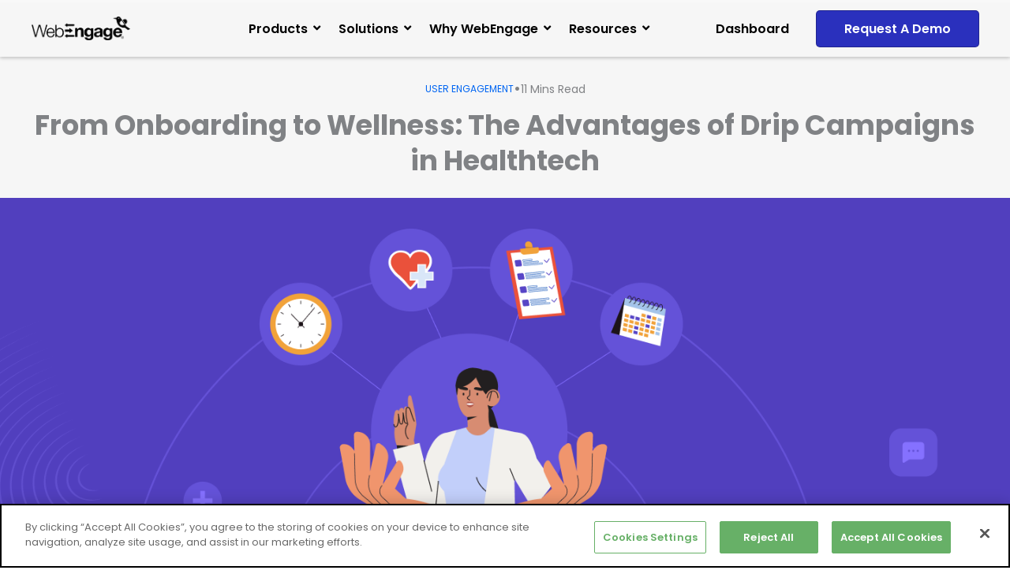

--- FILE ---
content_type: text/html; charset=UTF-8
request_url: https://webengage.com/blog/advantages-of-drip-campaigns-in-healthtech/
body_size: 1023897
content:
<!DOCTYPE html>
<html lang="en-GB" prefix="og: https://ogp.me/ns#">
<head>
<meta charset="UTF-8">
<meta name="viewport" content="width=device-width, initial-scale=1">
	<link rel="profile" href="https://gmpg.org/xfn/11"> 
	<link rel="preload" href="https://webengage.com/wp-content/astra-local-fonts/poppins/pxiByp8kv8JHgFVrLBT5Z1xlFQ.woff2" as="font" type="font/woff2" crossorigin>	<style>img:is([sizes="auto" i], [sizes^="auto," i]) { contain-intrinsic-size: 3000px 1500px }</style>
	
<!-- Search Engine Optimization by Rank Math PRO - https://rankmath.com/ -->
<title>From Onboarding to Wellness: The Advantages of Drip Campaigns in Healthtech - WebEngage</title>
<meta name="description" content="How important is staying in touch with your customers to you? Do you think it is a critical requirement for your success? There’s a way to do this all day,"/>
<meta name="robots" content="follow, index, max-snippet:-1, max-video-preview:-1, max-image-preview:large"/>
<link rel="canonical" href="https://webengage.com/blog/advantages-of-drip-campaigns-in-healthtech/" />
<meta property="og:locale" content="en_GB" />
<meta property="og:type" content="article" />
<meta property="og:title" content="From Onboarding to Wellness: The Advantages of Drip Campaigns in Healthtech - WebEngage" />
<meta property="og:description" content="How important is staying in touch with your customers to you? Do you think it is a critical requirement for your success? There’s a way to do this all day," />
<meta property="og:url" content="https://webengage.com/blog/advantages-of-drip-campaigns-in-healthtech/" />
<meta property="og:site_name" content="WebEngage" />
<meta property="article:tag" content="drip campaigns" />
<meta property="article:tag" content="healthtech" />
<meta property="article:section" content="User Engagement" />
<meta property="og:updated_time" content="2023-08-14T17:30:08+05:30" />
<meta property="og:image" content="https://webengage.com/wp-content/uploads/2023/08/Featured-1.png" />
<meta property="og:image:secure_url" content="https://webengage.com/wp-content/uploads/2023/08/Featured-1.png" />
<meta property="og:image:width" content="1200" />
<meta property="og:image:height" content="630" />
<meta property="og:image:alt" content="Featured image for drip campaigns in healthtech" />
<meta property="og:image:type" content="image/png" />
<meta name="twitter:card" content="summary_large_image" />
<meta name="twitter:title" content="From Onboarding to Wellness: The Advantages of Drip Campaigns in Healthtech - WebEngage" />
<meta name="twitter:description" content="How important is staying in touch with your customers to you? Do you think it is a critical requirement for your success? There’s a way to do this all day," />
<meta name="twitter:image" content="https://webengage.com/wp-content/uploads/2023/08/Featured-1.png" />
<script type="application/ld+json" class="rank-math-schema-pro">{"@context":"https://schema.org","@graph":[{"@type":"BreadcrumbList","@id":"https://webengage.com/blog/advantages-of-drip-campaigns-in-healthtech/#breadcrumb","itemListElement":[{"@type":"ListItem","position":"1","item":{"@id":"https://webengage.com","name":"Home"}},{"@type":"ListItem","position":"2","item":{"@id":"https://webengage.com/blog/","name":"Blog"}},{"@type":"ListItem","position":"3","item":{"@id":"https://webengage.com/blog/advantages-of-drip-campaigns-in-healthtech/","name":"From Onboarding to Wellness: The Advantages of Drip Campaigns in Healthtech"}}]}]}</script>
<!-- /Rank Math WordPress SEO plugin -->

<link rel='dns-prefetch' href='//js.hs-scripts.com' />
<link rel='dns-prefetch' href='//js.hsforms.net' />
<link rel='dns-prefetch' href='//cdnjs.cloudflare.com' />
<link rel="alternate" type="application/rss+xml" title="WebEngage &raquo; Feed" href="https://webengage.com/feed/" />
<link rel="alternate" type="application/rss+xml" title="WebEngage &raquo; Comments Feed" href="https://webengage.com/comments/feed/" />
<link rel="alternate" type="application/rss+xml" title="WebEngage &raquo; Stories Feed" href="https://webengage.com/web-stories/feed/"><script>
window._wpemojiSettings = {"baseUrl":"https:\/\/s.w.org\/images\/core\/emoji\/16.0.1\/72x72\/","ext":".png","svgUrl":"https:\/\/s.w.org\/images\/core\/emoji\/16.0.1\/svg\/","svgExt":".svg","source":{"concatemoji":"https:\/\/webengage.com\/wp-includes\/js\/wp-emoji-release.min.js?ver=6.8.2"}};
/*! This file is auto-generated */
!function(s,n){var o,i,e;function c(e){try{var t={supportTests:e,timestamp:(new Date).valueOf()};sessionStorage.setItem(o,JSON.stringify(t))}catch(e){}}function p(e,t,n){e.clearRect(0,0,e.canvas.width,e.canvas.height),e.fillText(t,0,0);var t=new Uint32Array(e.getImageData(0,0,e.canvas.width,e.canvas.height).data),a=(e.clearRect(0,0,e.canvas.width,e.canvas.height),e.fillText(n,0,0),new Uint32Array(e.getImageData(0,0,e.canvas.width,e.canvas.height).data));return t.every(function(e,t){return e===a[t]})}function u(e,t){e.clearRect(0,0,e.canvas.width,e.canvas.height),e.fillText(t,0,0);for(var n=e.getImageData(16,16,1,1),a=0;a<n.data.length;a++)if(0!==n.data[a])return!1;return!0}function f(e,t,n,a){switch(t){case"flag":return n(e,"\ud83c\udff3\ufe0f\u200d\u26a7\ufe0f","\ud83c\udff3\ufe0f\u200b\u26a7\ufe0f")?!1:!n(e,"\ud83c\udde8\ud83c\uddf6","\ud83c\udde8\u200b\ud83c\uddf6")&&!n(e,"\ud83c\udff4\udb40\udc67\udb40\udc62\udb40\udc65\udb40\udc6e\udb40\udc67\udb40\udc7f","\ud83c\udff4\u200b\udb40\udc67\u200b\udb40\udc62\u200b\udb40\udc65\u200b\udb40\udc6e\u200b\udb40\udc67\u200b\udb40\udc7f");case"emoji":return!a(e,"\ud83e\udedf")}return!1}function g(e,t,n,a){var r="undefined"!=typeof WorkerGlobalScope&&self instanceof WorkerGlobalScope?new OffscreenCanvas(300,150):s.createElement("canvas"),o=r.getContext("2d",{willReadFrequently:!0}),i=(o.textBaseline="top",o.font="600 32px Arial",{});return e.forEach(function(e){i[e]=t(o,e,n,a)}),i}function t(e){var t=s.createElement("script");t.src=e,t.defer=!0,s.head.appendChild(t)}"undefined"!=typeof Promise&&(o="wpEmojiSettingsSupports",i=["flag","emoji"],n.supports={everything:!0,everythingExceptFlag:!0},e=new Promise(function(e){s.addEventListener("DOMContentLoaded",e,{once:!0})}),new Promise(function(t){var n=function(){try{var e=JSON.parse(sessionStorage.getItem(o));if("object"==typeof e&&"number"==typeof e.timestamp&&(new Date).valueOf()<e.timestamp+604800&&"object"==typeof e.supportTests)return e.supportTests}catch(e){}return null}();if(!n){if("undefined"!=typeof Worker&&"undefined"!=typeof OffscreenCanvas&&"undefined"!=typeof URL&&URL.createObjectURL&&"undefined"!=typeof Blob)try{var e="postMessage("+g.toString()+"("+[JSON.stringify(i),f.toString(),p.toString(),u.toString()].join(",")+"));",a=new Blob([e],{type:"text/javascript"}),r=new Worker(URL.createObjectURL(a),{name:"wpTestEmojiSupports"});return void(r.onmessage=function(e){c(n=e.data),r.terminate(),t(n)})}catch(e){}c(n=g(i,f,p,u))}t(n)}).then(function(e){for(var t in e)n.supports[t]=e[t],n.supports.everything=n.supports.everything&&n.supports[t],"flag"!==t&&(n.supports.everythingExceptFlag=n.supports.everythingExceptFlag&&n.supports[t]);n.supports.everythingExceptFlag=n.supports.everythingExceptFlag&&!n.supports.flag,n.DOMReady=!1,n.readyCallback=function(){n.DOMReady=!0}}).then(function(){return e}).then(function(){var e;n.supports.everything||(n.readyCallback(),(e=n.source||{}).concatemoji?t(e.concatemoji):e.wpemoji&&e.twemoji&&(t(e.twemoji),t(e.wpemoji)))}))}((window,document),window._wpemojiSettings);
</script>
<link rel='stylesheet' id='ratingplugincss-css' href='https://webengage.com/wp-content/plugins/we-rating-2/css/ratingcss.css?ver=1.7.0' media='all' />
<link rel='stylesheet' id='wp-block-library-css' href='https://webengage.com/wp-includes/css/dist/block-library/style.min.css?ver=6.8.2' media='all' />
<link rel='stylesheet' id='astra-theme-css-css' href='https://webengage.com/wp-content/themes/astra/assets/css/minified/frontend.min.css?ver=4.11.10' media='all' />
<style id='astra-theme-css-inline-css'>
.ast-no-sidebar .entry-content .alignfull {margin-left: calc( -50vw + 50%);margin-right: calc( -50vw + 50%);max-width: 100vw;width: 100vw;}.ast-no-sidebar .entry-content .alignwide {margin-left: calc(-41vw + 50%);margin-right: calc(-41vw + 50%);max-width: unset;width: unset;}.ast-no-sidebar .entry-content .alignfull .alignfull,.ast-no-sidebar .entry-content .alignfull .alignwide,.ast-no-sidebar .entry-content .alignwide .alignfull,.ast-no-sidebar .entry-content .alignwide .alignwide,.ast-no-sidebar .entry-content .wp-block-column .alignfull,.ast-no-sidebar .entry-content .wp-block-column .alignwide{width: 100%;margin-left: auto;margin-right: auto;}.wp-block-gallery,.blocks-gallery-grid {margin: 0;}.wp-block-separator {max-width: 100px;}.wp-block-separator.is-style-wide,.wp-block-separator.is-style-dots {max-width: none;}.entry-content .has-2-columns .wp-block-column:first-child {padding-right: 10px;}.entry-content .has-2-columns .wp-block-column:last-child {padding-left: 10px;}@media (max-width: 782px) {.entry-content .wp-block-columns .wp-block-column {flex-basis: 100%;}.entry-content .has-2-columns .wp-block-column:first-child {padding-right: 0;}.entry-content .has-2-columns .wp-block-column:last-child {padding-left: 0;}}body .entry-content .wp-block-latest-posts {margin-left: 0;}body .entry-content .wp-block-latest-posts li {list-style: none;}.ast-no-sidebar .ast-container .entry-content .wp-block-latest-posts {margin-left: 0;}.ast-header-break-point .entry-content .alignwide {margin-left: auto;margin-right: auto;}.entry-content .blocks-gallery-item img {margin-bottom: auto;}.wp-block-pullquote {border-top: 4px solid #555d66;border-bottom: 4px solid #555d66;color: #40464d;}:root{--ast-post-nav-space:0;--ast-container-default-xlg-padding:6.67em;--ast-container-default-lg-padding:5.67em;--ast-container-default-slg-padding:4.34em;--ast-container-default-md-padding:3.34em;--ast-container-default-sm-padding:6.67em;--ast-container-default-xs-padding:2.4em;--ast-container-default-xxs-padding:1.4em;--ast-code-block-background:#EEEEEE;--ast-comment-inputs-background:#FAFAFA;--ast-normal-container-width:1200px;--ast-narrow-container-width:750px;--ast-blog-title-font-weight:normal;--ast-blog-meta-weight:inherit;--ast-global-color-primary:var(--ast-global-color-5);--ast-global-color-secondary:var(--ast-global-color-4);--ast-global-color-alternate-background:var(--ast-global-color-7);--ast-global-color-subtle-background:var(--ast-global-color-6);--ast-bg-style-guide:#F8FAFC;--ast-shadow-style-guide:0px 0px 4px 0 #00000057;--ast-global-dark-bg-style:#fff;--ast-global-dark-lfs:#fbfbfb;--ast-widget-bg-color:#fafafa;--ast-wc-container-head-bg-color:#fbfbfb;--ast-title-layout-bg:#eeeeee;--ast-search-border-color:#e7e7e7;--ast-lifter-hover-bg:#e6e6e6;--ast-gallery-block-color:#000;--srfm-color-input-label:var(--ast-global-color-2);}html{font-size:100%;}a,.page-title{color:#0065f2;}a:hover,a:focus{color:#0065f2;}body,button,input,select,textarea,.ast-button,.ast-custom-button{font-family:'Poppins',sans-serif;font-weight:300;font-size:16px;font-size:1rem;line-height:var(--ast-body-line-height,1.7em);}blockquote{color:var(--ast-global-color-6);}h1,h2,h3,h4,h5,h6,.entry-content :where(h1,h2,h3,h4,h5,h6),.site-title,.site-title a{font-family:'Poppins',sans-serif;font-weight:700;}.site-title{font-size:22px;font-size:1.375rem;display:none;}header .custom-logo-link img{max-width:150px;width:150px;}.astra-logo-svg{width:150px;}.site-header .site-description{font-size:15px;font-size:0.9375rem;display:none;}.entry-title{font-size:30px;font-size:1.875rem;}.archive .ast-article-post .ast-article-inner,.blog .ast-article-post .ast-article-inner,.archive .ast-article-post .ast-article-inner:hover,.blog .ast-article-post .ast-article-inner:hover{overflow:hidden;}h1,.entry-content :where(h1){font-size:70px;font-size:4.375rem;font-weight:700;font-family:'Poppins',sans-serif;line-height:1.05em;text-transform:none;}h2,.entry-content :where(h2){font-size:54px;font-size:3.375rem;font-weight:700;font-family:'Poppins',sans-serif;line-height:1.2em;text-transform:none;}h3,.entry-content :where(h3){font-size:50px;font-size:3.125rem;font-weight:700;font-family:'Poppins',sans-serif;line-height:1em;}h4,.entry-content :where(h4){font-size:34px;font-size:2.125rem;line-height:1.1em;font-weight:700;font-family:'Poppins',sans-serif;}h5,.entry-content :where(h5){font-size:22px;font-size:1.375rem;line-height:1.2em;font-weight:700;font-family:'Poppins',sans-serif;}h6,.entry-content :where(h6){font-size:16px;font-size:1rem;line-height:1.25em;font-weight:700;font-family:'Poppins',sans-serif;}::selection{background-color:var(--ast-global-color-0);color:#ffffff;}body,h1,h2,h3,h4,h5,h6,.entry-title a,.entry-content :where(h1,h2,h3,h4,h5,h6){color:var(--ast-global-color-6);}.tagcloud a:hover,.tagcloud a:focus,.tagcloud a.current-item{color:#ffffff;border-color:#0065f2;background-color:#0065f2;}input:focus,input[type="text"]:focus,input[type="email"]:focus,input[type="url"]:focus,input[type="password"]:focus,input[type="reset"]:focus,input[type="search"]:focus,textarea:focus{border-color:#0065f2;}input[type="radio"]:checked,input[type=reset],input[type="checkbox"]:checked,input[type="checkbox"]:hover:checked,input[type="checkbox"]:focus:checked,input[type=range]::-webkit-slider-thumb{border-color:#0065f2;background-color:#0065f2;box-shadow:none;}.site-footer a:hover + .post-count,.site-footer a:focus + .post-count{background:#0065f2;border-color:#0065f2;}.single .nav-links .nav-previous,.single .nav-links .nav-next{color:#0065f2;}.entry-meta,.entry-meta *{line-height:1.45;color:#0065f2;}.entry-meta a:not(.ast-button):hover,.entry-meta a:not(.ast-button):hover *,.entry-meta a:not(.ast-button):focus,.entry-meta a:not(.ast-button):focus *,.page-links > .page-link,.page-links .page-link:hover,.post-navigation a:hover{color:#0065f2;}#cat option,.secondary .calendar_wrap thead a,.secondary .calendar_wrap thead a:visited{color:#0065f2;}.secondary .calendar_wrap #today,.ast-progress-val span{background:#0065f2;}.secondary a:hover + .post-count,.secondary a:focus + .post-count{background:#0065f2;border-color:#0065f2;}.calendar_wrap #today > a{color:#ffffff;}.page-links .page-link,.single .post-navigation a{color:#0065f2;}.ast-search-menu-icon .search-form button.search-submit{padding:0 4px;}.ast-search-menu-icon form.search-form{padding-right:0;}.ast-search-menu-icon.slide-search input.search-field{width:0;}.ast-header-search .ast-search-menu-icon.ast-dropdown-active .search-form,.ast-header-search .ast-search-menu-icon.ast-dropdown-active .search-field:focus{transition:all 0.2s;}.search-form input.search-field:focus{outline:none;}.widget-title,.widget .wp-block-heading{font-size:22px;font-size:1.375rem;color:var(--ast-global-color-6);}.single .ast-author-details .author-title{color:#0065f2;}.ast-search-menu-icon.slide-search a:focus-visible:focus-visible,.astra-search-icon:focus-visible,#close:focus-visible,a:focus-visible,.ast-menu-toggle:focus-visible,.site .skip-link:focus-visible,.wp-block-loginout input:focus-visible,.wp-block-search.wp-block-search__button-inside .wp-block-search__inside-wrapper,.ast-header-navigation-arrow:focus-visible,.ast-orders-table__row .ast-orders-table__cell:focus-visible,a#ast-apply-coupon:focus-visible,#ast-apply-coupon:focus-visible,#close:focus-visible,.button.search-submit:focus-visible,#search_submit:focus,.normal-search:focus-visible,.ast-header-account-wrap:focus-visible,.astra-cart-drawer-close:focus,.ast-single-variation:focus,.ast-button:focus{outline-style:dotted;outline-color:inherit;outline-width:thin;}input:focus,input[type="text"]:focus,input[type="email"]:focus,input[type="url"]:focus,input[type="password"]:focus,input[type="reset"]:focus,input[type="search"]:focus,input[type="number"]:focus,textarea:focus,.wp-block-search__input:focus,[data-section="section-header-mobile-trigger"] .ast-button-wrap .ast-mobile-menu-trigger-minimal:focus,.ast-mobile-popup-drawer.active .menu-toggle-close:focus,#ast-scroll-top:focus,#coupon_code:focus,#ast-coupon-code:focus{border-style:dotted;border-color:inherit;border-width:thin;}input{outline:none;}.site-logo-img img{ transition:all 0.2s linear;}body .ast-oembed-container *{position:absolute;top:0;width:100%;height:100%;left:0;}body .wp-block-embed-pocket-casts .ast-oembed-container *{position:unset;}.ast-single-post-featured-section + article {margin-top: 2em;}.site-content .ast-single-post-featured-section img {width: 100%;overflow: hidden;object-fit: cover;}.site > .ast-single-related-posts-container {margin-top: 0;}@media (min-width: 922px) {.ast-desktop .ast-container--narrow {max-width: var(--ast-narrow-container-width);margin: 0 auto;}}.ast-page-builder-template .hentry {margin: 0;}.ast-page-builder-template .site-content > .ast-container {max-width: 100%;padding: 0;}.ast-page-builder-template .site .site-content #primary {padding: 0;margin: 0;}.ast-page-builder-template .no-results {text-align: center;margin: 4em auto;}.ast-page-builder-template .ast-pagination {padding: 2em;}.ast-page-builder-template .entry-header.ast-no-title.ast-no-thumbnail {margin-top: 0;}.ast-page-builder-template .entry-header.ast-header-without-markup {margin-top: 0;margin-bottom: 0;}.ast-page-builder-template .entry-header.ast-no-title.ast-no-meta {margin-bottom: 0;}.ast-page-builder-template.single .post-navigation {padding-bottom: 2em;}.ast-page-builder-template.single-post .site-content > .ast-container {max-width: 100%;}.ast-page-builder-template .entry-header {margin-top: 4em;margin-left: auto;margin-right: auto;padding-left: 20px;padding-right: 20px;}.single.ast-page-builder-template .entry-header {padding-left: 20px;padding-right: 20px;}.ast-page-builder-template .ast-archive-description {margin: 4em auto 0;padding-left: 20px;padding-right: 20px;}.ast-page-builder-template.ast-no-sidebar .entry-content .alignwide {margin-left: 0;margin-right: 0;}@media (max-width:921.9px){#ast-desktop-header{display:none;}}@media (min-width:922px){#ast-mobile-header{display:none;}}@media( max-width: 420px ) {.single .nav-links .nav-previous,.single .nav-links .nav-next {width: 100%;text-align: center;}}.wp-block-buttons.aligncenter{justify-content:center;}@media (max-width:782px){.entry-content .wp-block-columns .wp-block-column{margin-left:0px;}}.wp-block-image.aligncenter{margin-left:auto;margin-right:auto;}.wp-block-table.aligncenter{margin-left:auto;margin-right:auto;}.wp-block-buttons .wp-block-button.is-style-outline .wp-block-button__link.wp-element-button,.ast-outline-button,.wp-block-uagb-buttons-child .uagb-buttons-repeater.ast-outline-button{border-top-width:2px;border-right-width:2px;border-bottom-width:2px;border-left-width:2px;font-family:'Poppins',sans-serif;font-weight:600;font-size:16px;font-size:1rem;line-height:1em;border-top-left-radius:4px;border-top-right-radius:4px;border-bottom-right-radius:4px;border-bottom-left-radius:4px;}.wp-block-button .wp-block-button__link.wp-element-button.is-style-outline:not(.has-background),.wp-block-button.is-style-outline>.wp-block-button__link.wp-element-button:not(.has-background),.ast-outline-button{background-color:transparent;}@media (max-width:921px){.wp-block-buttons .wp-block-button.is-style-outline .wp-block-button__link.wp-element-button,.ast-outline-button,.wp-block-uagb-buttons-child .uagb-buttons-repeater.ast-outline-button{font-size:16px;font-size:1rem;}}@media (max-width:544px){.wp-block-buttons .wp-block-button.is-style-outline .wp-block-button__link.wp-element-button,.ast-outline-button,.wp-block-uagb-buttons-child .uagb-buttons-repeater.ast-outline-button{font-size:14px;font-size:0.875rem;}}.entry-content[data-ast-blocks-layout] > figure{margin-bottom:1em;}.elementor-widget-container .elementor-loop-container .e-loop-item[data-elementor-type="loop-item"]{width:100%;}@media (max-width:921px){.ast-separate-container #primary,.ast-separate-container #secondary{padding:1.5em 0;}#primary,#secondary{padding:1.5em 0;margin:0;}.ast-left-sidebar #content > .ast-container{display:flex;flex-direction:column-reverse;width:100%;}.ast-separate-container .ast-article-post,.ast-separate-container .ast-article-single{padding:1.5em 2.14em;}.ast-author-box img.avatar{margin:20px 0 0 0;}}@media (min-width:922px){.ast-separate-container.ast-right-sidebar #primary,.ast-separate-container.ast-left-sidebar #primary{border:0;}.search-no-results.ast-separate-container #primary{margin-bottom:4em;}}.elementor-widget-button .elementor-button{border-style:solid;text-decoration:none;border-top-width:0;border-right-width:0;border-left-width:0;border-bottom-width:0;}body .elementor-button.elementor-size-sm,body .elementor-button.elementor-size-xs,body .elementor-button.elementor-size-md,body .elementor-button.elementor-size-lg,body .elementor-button.elementor-size-xl,body .elementor-button{border-top-left-radius:4px;border-top-right-radius:4px;border-bottom-right-radius:4px;border-bottom-left-radius:4px;padding-top:16px;padding-right:36px;padding-bottom:16px;padding-left:36px;}.elementor-widget-button .elementor-button{border-color:var(--ast-global-color-0);background-color:var(--ast-global-color-0);}.elementor-widget-button .elementor-button:hover,.elementor-widget-button .elementor-button:focus{color:#ffffff;background-color:#0065f2;border-color:#0065f2;}.wp-block-button .wp-block-button__link ,.elementor-widget-button .elementor-button,.elementor-widget-button .elementor-button:visited{color:#ffffff;}.elementor-widget-button .elementor-button{font-family:'Poppins',sans-serif;font-weight:600;font-size:16px;font-size:1rem;line-height:1em;text-transform:none;}body .elementor-button.elementor-size-sm,body .elementor-button.elementor-size-xs,body .elementor-button.elementor-size-md,body .elementor-button.elementor-size-lg,body .elementor-button.elementor-size-xl,body .elementor-button{font-size:16px;font-size:1rem;}.wp-block-button .wp-block-button__link:hover,.wp-block-button .wp-block-button__link:focus{color:#ffffff;background-color:#0065f2;border-color:#0065f2;}.elementor-widget-heading h1.elementor-heading-title{line-height:1.05em;}.elementor-widget-heading h2.elementor-heading-title{line-height:1.2em;}.elementor-widget-heading h3.elementor-heading-title{line-height:1em;}.elementor-widget-heading h4.elementor-heading-title{line-height:1.1em;}.elementor-widget-heading h5.elementor-heading-title{line-height:1.2em;}.elementor-widget-heading h6.elementor-heading-title{line-height:1.25em;}.wp-block-button .wp-block-button__link{border-top-width:0;border-right-width:0;border-left-width:0;border-bottom-width:0;border-color:var(--ast-global-color-0);background-color:var(--ast-global-color-0);color:#ffffff;font-family:'Poppins',sans-serif;font-weight:600;line-height:1em;text-transform:none;font-size:16px;font-size:1rem;border-top-left-radius:4px;border-top-right-radius:4px;border-bottom-right-radius:4px;border-bottom-left-radius:4px;padding-top:16px;padding-right:36px;padding-bottom:16px;padding-left:36px;}@media (max-width:921px){.wp-block-button .wp-block-button__link{font-size:16px;font-size:1rem;}}@media (max-width:544px){.wp-block-button .wp-block-button__link{font-size:14px;font-size:0.875rem;}}.menu-toggle,button,.ast-button,.ast-custom-button,.button,input#submit,input[type="button"],input[type="submit"],input[type="reset"]{border-style:solid;border-top-width:0;border-right-width:0;border-left-width:0;border-bottom-width:0;color:#ffffff;border-color:var(--ast-global-color-0);background-color:var(--ast-global-color-0);padding-top:16px;padding-right:36px;padding-bottom:16px;padding-left:36px;font-family:'Poppins',sans-serif;font-weight:600;font-size:16px;font-size:1rem;line-height:1em;text-transform:none;border-top-left-radius:4px;border-top-right-radius:4px;border-bottom-right-radius:4px;border-bottom-left-radius:4px;}button:focus,.menu-toggle:hover,button:hover,.ast-button:hover,.ast-custom-button:hover .button:hover,.ast-custom-button:hover ,input[type=reset]:hover,input[type=reset]:focus,input#submit:hover,input#submit:focus,input[type="button"]:hover,input[type="button"]:focus,input[type="submit"]:hover,input[type="submit"]:focus{color:#ffffff;background-color:#0065f2;border-color:#0065f2;}@media (max-width:921px){.menu-toggle,button,.ast-button,.ast-custom-button,.button,input#submit,input[type="button"],input[type="submit"],input[type="reset"]{font-size:16px;font-size:1rem;}}@media (max-width:544px){.menu-toggle,button,.ast-button,.ast-custom-button,.button,input#submit,input[type="button"],input[type="submit"],input[type="reset"]{font-size:14px;font-size:0.875rem;}}@media (max-width:921px){.menu-toggle,button,.ast-button,.button,input#submit,input[type="button"],input[type="submit"],input[type="reset"]{font-size:16px;font-size:1rem;}.ast-mobile-header-stack .main-header-bar .ast-search-menu-icon{display:inline-block;}.ast-header-break-point.ast-header-custom-item-outside .ast-mobile-header-stack .main-header-bar .ast-search-icon{margin:0;}.ast-comment-avatar-wrap img{max-width:2.5em;}.ast-comment-meta{padding:0 1.8888em 1.3333em;}.ast-separate-container .ast-comment-list li.depth-1{padding:1.5em 2.14em;}.ast-separate-container .comment-respond{padding:2em 2.14em;}}@media (min-width:544px){.ast-container{max-width:100%;}}@media (max-width:544px){.ast-separate-container .ast-article-post,.ast-separate-container .ast-article-single,.ast-separate-container .comments-title,.ast-separate-container .ast-archive-description{padding:1.5em 1em;}.ast-separate-container #content .ast-container{padding-left:0.54em;padding-right:0.54em;}.ast-separate-container .ast-comment-list .bypostauthor{padding:.5em;}.ast-search-menu-icon.ast-dropdown-active .search-field{width:170px;}.menu-toggle,button,.ast-button,.button,input#submit,input[type="button"],input[type="submit"],input[type="reset"]{font-size:14px;font-size:0.875rem;}} #ast-mobile-header .ast-site-header-cart-li a{pointer-events:none;}body,.ast-separate-container{background-color:var(--ast-global-color-5);background-image:none;}.ast-no-sidebar.ast-separate-container .entry-content .alignfull {margin-left: -6.67em;margin-right: -6.67em;width: auto;}@media (max-width: 1200px) {.ast-no-sidebar.ast-separate-container .entry-content .alignfull {margin-left: -2.4em;margin-right: -2.4em;}}@media (max-width: 768px) {.ast-no-sidebar.ast-separate-container .entry-content .alignfull {margin-left: -2.14em;margin-right: -2.14em;}}@media (max-width: 544px) {.ast-no-sidebar.ast-separate-container .entry-content .alignfull {margin-left: -1em;margin-right: -1em;}}.ast-no-sidebar.ast-separate-container .entry-content .alignwide {margin-left: -20px;margin-right: -20px;}.ast-no-sidebar.ast-separate-container .entry-content .wp-block-column .alignfull,.ast-no-sidebar.ast-separate-container .entry-content .wp-block-column .alignwide {margin-left: auto;margin-right: auto;width: 100%;}@media (max-width:921px){.site-title{display:none;}.site-header .site-description{display:none;}h1,.entry-content :where(h1){font-size:28px;}h2,.entry-content :where(h2){font-size:28px;}h3,.entry-content :where(h3){font-size:20px;}}@media (max-width:544px){.widget-title{font-size:21px;font-size:1.4rem;}body,button,input,select,textarea,.ast-button,.ast-custom-button{font-size:15px;font-size:0.9375rem;}#secondary,#secondary button,#secondary input,#secondary select,#secondary textarea{font-size:15px;font-size:0.9375rem;}.site-title{font-size:20px;font-size:1.25rem;display:none;}.site-header .site-description{font-size:14px;font-size:0.875rem;display:none;}h1,.entry-content :where(h1){font-size:28px;}h2,.entry-content :where(h2){font-size:28px;}h3,.entry-content :where(h3){font-size:20px;}h4,.entry-content :where(h4){font-size:19px;font-size:1.1875rem;}h5,.entry-content :where(h5){font-size:16px;font-size:1rem;}h6,.entry-content :where(h6){font-size:15px;font-size:0.9375rem;}header .custom-logo-link img,.ast-header-break-point .site-branding img,.ast-header-break-point .custom-logo-link img{max-width:100px;width:100px;}.astra-logo-svg{width:100px;}.ast-header-break-point .site-logo-img .custom-mobile-logo-link img{max-width:100px;}}@media (max-width:921px){html{font-size:91.2%;}}@media (max-width:544px){html{font-size:100%;}}@media (min-width:922px){.ast-container{max-width:1240px;}}@font-face {font-family: "Astra";src: url(https://webengage.com/wp-content/themes/astra/assets/fonts/astra.woff) format("woff"),url(https://webengage.com/wp-content/themes/astra/assets/fonts/astra.ttf) format("truetype"),url(https://webengage.com/wp-content/themes/astra/assets/fonts/astra.svg#astra) format("svg");font-weight: normal;font-style: normal;font-display: fallback;}@media (min-width:922px){.main-header-menu .sub-menu .menu-item.ast-left-align-sub-menu:hover > .sub-menu,.main-header-menu .sub-menu .menu-item.ast-left-align-sub-menu.focus > .sub-menu{margin-left:-0px;}}.site .comments-area{padding-bottom:3em;}.astra-icon-down_arrow::after {content: "\e900";font-family: Astra;}.astra-icon-close::after {content: "\e5cd";font-family: Astra;}.astra-icon-drag_handle::after {content: "\e25d";font-family: Astra;}.astra-icon-format_align_justify::after {content: "\e235";font-family: Astra;}.astra-icon-menu::after {content: "\e5d2";font-family: Astra;}.astra-icon-reorder::after {content: "\e8fe";font-family: Astra;}.astra-icon-search::after {content: "\e8b6";font-family: Astra;}.astra-icon-zoom_in::after {content: "\e56b";font-family: Astra;}.astra-icon-check-circle::after {content: "\e901";font-family: Astra;}.astra-icon-shopping-cart::after {content: "\f07a";font-family: Astra;}.astra-icon-shopping-bag::after {content: "\f290";font-family: Astra;}.astra-icon-shopping-basket::after {content: "\f291";font-family: Astra;}.astra-icon-circle-o::after {content: "\e903";font-family: Astra;}.astra-icon-certificate::after {content: "\e902";font-family: Astra;}blockquote {padding: 1.2em;}:root .has-ast-global-color-0-color{color:var(--ast-global-color-0);}:root .has-ast-global-color-0-background-color{background-color:var(--ast-global-color-0);}:root .wp-block-button .has-ast-global-color-0-color{color:var(--ast-global-color-0);}:root .wp-block-button .has-ast-global-color-0-background-color{background-color:var(--ast-global-color-0);}:root .has-ast-global-color-1-color{color:var(--ast-global-color-1);}:root .has-ast-global-color-1-background-color{background-color:var(--ast-global-color-1);}:root .wp-block-button .has-ast-global-color-1-color{color:var(--ast-global-color-1);}:root .wp-block-button .has-ast-global-color-1-background-color{background-color:var(--ast-global-color-1);}:root .has-ast-global-color-2-color{color:var(--ast-global-color-2);}:root .has-ast-global-color-2-background-color{background-color:var(--ast-global-color-2);}:root .wp-block-button .has-ast-global-color-2-color{color:var(--ast-global-color-2);}:root .wp-block-button .has-ast-global-color-2-background-color{background-color:var(--ast-global-color-2);}:root .has-ast-global-color-3-color{color:var(--ast-global-color-3);}:root .has-ast-global-color-3-background-color{background-color:var(--ast-global-color-3);}:root .wp-block-button .has-ast-global-color-3-color{color:var(--ast-global-color-3);}:root .wp-block-button .has-ast-global-color-3-background-color{background-color:var(--ast-global-color-3);}:root .has-ast-global-color-4-color{color:var(--ast-global-color-4);}:root .has-ast-global-color-4-background-color{background-color:var(--ast-global-color-4);}:root .wp-block-button .has-ast-global-color-4-color{color:var(--ast-global-color-4);}:root .wp-block-button .has-ast-global-color-4-background-color{background-color:var(--ast-global-color-4);}:root .has-ast-global-color-5-color{color:var(--ast-global-color-5);}:root .has-ast-global-color-5-background-color{background-color:var(--ast-global-color-5);}:root .wp-block-button .has-ast-global-color-5-color{color:var(--ast-global-color-5);}:root .wp-block-button .has-ast-global-color-5-background-color{background-color:var(--ast-global-color-5);}:root .has-ast-global-color-6-color{color:var(--ast-global-color-6);}:root .has-ast-global-color-6-background-color{background-color:var(--ast-global-color-6);}:root .wp-block-button .has-ast-global-color-6-color{color:var(--ast-global-color-6);}:root .wp-block-button .has-ast-global-color-6-background-color{background-color:var(--ast-global-color-6);}:root .has-ast-global-color-7-color{color:var(--ast-global-color-7);}:root .has-ast-global-color-7-background-color{background-color:var(--ast-global-color-7);}:root .wp-block-button .has-ast-global-color-7-color{color:var(--ast-global-color-7);}:root .wp-block-button .has-ast-global-color-7-background-color{background-color:var(--ast-global-color-7);}:root .has-ast-global-color-8-color{color:var(--ast-global-color-8);}:root .has-ast-global-color-8-background-color{background-color:var(--ast-global-color-8);}:root .wp-block-button .has-ast-global-color-8-color{color:var(--ast-global-color-8);}:root .wp-block-button .has-ast-global-color-8-background-color{background-color:var(--ast-global-color-8);}:root{--ast-global-color-0:#0065f2;--ast-global-color-1:#c38bff;--ast-global-color-2:#150E1F;--ast-global-color-3:#584D66;--ast-global-color-4:#F3F1F6;--ast-global-color-5:#FFFFFF;--ast-global-color-6:#000000;--ast-global-color-7:#4B4F58;--ast-global-color-8:#F6F7F8;}:root {--ast-border-color : #dddddd;}.ast-single-entry-banner {-js-display: flex;display: flex;flex-direction: column;justify-content: center;text-align: center;position: relative;background: var(--ast-title-layout-bg);}.ast-single-entry-banner[data-banner-layout="layout-1"] {max-width: 1200px;background: inherit;padding: 20px 0;}.ast-single-entry-banner[data-banner-width-type="custom"] {margin: 0 auto;width: 100%;}.ast-single-entry-banner + .site-content .entry-header {margin-bottom: 0;}.site .ast-author-avatar {--ast-author-avatar-size: ;}a.ast-underline-text {text-decoration: underline;}.ast-container > .ast-terms-link {position: relative;display: block;}a.ast-button.ast-badge-tax {padding: 4px 8px;border-radius: 3px;font-size: inherit;}header.entry-header > *:not(:last-child){margin-bottom:10px;}.ast-archive-entry-banner {-js-display: flex;display: flex;flex-direction: column;justify-content: center;text-align: center;position: relative;background: var(--ast-title-layout-bg);}.ast-archive-entry-banner[data-banner-width-type="custom"] {margin: 0 auto;width: 100%;}.ast-archive-entry-banner[data-banner-layout="layout-1"] {background: inherit;padding: 20px 0;text-align: left;}body.archive .ast-archive-description{max-width:1200px;width:100%;text-align:left;padding-top:3em;padding-right:3em;padding-bottom:3em;padding-left:3em;}body.archive .ast-archive-description > *:not(:last-child){margin-bottom:10px;}@media (max-width:921px){body.archive .ast-archive-description{text-align:left;}}@media (max-width:544px){body.archive .ast-archive-description{text-align:left;}}.ast-breadcrumbs .trail-browse,.ast-breadcrumbs .trail-items,.ast-breadcrumbs .trail-items li{display:inline-block;margin:0;padding:0;border:none;background:inherit;text-indent:0;text-decoration:none;}.ast-breadcrumbs .trail-browse{font-size:inherit;font-style:inherit;font-weight:inherit;color:inherit;}.ast-breadcrumbs .trail-items{list-style:none;}.trail-items li::after{padding:0 0.3em;content:"\00bb";}.trail-items li:last-of-type::after{display:none;}h1,h2,h3,h4,h5,h6,.entry-content :where(h1,h2,h3,h4,h5,h6){color:var(--ast-global-color-2);}@media (max-width:921px){.ast-builder-grid-row-container.ast-builder-grid-row-tablet-3-firstrow .ast-builder-grid-row > *:first-child,.ast-builder-grid-row-container.ast-builder-grid-row-tablet-3-lastrow .ast-builder-grid-row > *:last-child{grid-column:1 / -1;}}@media (max-width:544px){.ast-builder-grid-row-container.ast-builder-grid-row-mobile-3-firstrow .ast-builder-grid-row > *:first-child,.ast-builder-grid-row-container.ast-builder-grid-row-mobile-3-lastrow .ast-builder-grid-row > *:last-child{grid-column:1 / -1;}}.ast-builder-layout-element[data-section="title_tagline"]{display:flex;}@media (max-width:921px){.ast-header-break-point .ast-builder-layout-element[data-section="title_tagline"]{display:flex;}}@media (max-width:544px){.ast-header-break-point .ast-builder-layout-element[data-section="title_tagline"]{display:flex;}}[data-section*="section-hb-button-"] .menu-link{display:none;}.ast-header-button-2[data-section*="section-hb-button-"] .ast-builder-button-wrap .ast-custom-button{font-family:'Poppins',sans-serif;font-weight:600;font-size:1em;}.ast-header-button-2 .ast-custom-button{background:rgba(0,0,0,0);border-top-width:0px;border-bottom-width:0px;border-left-width:0px;border-right-width:0px;}.ast-header-button-2[data-section*="section-hb-button-"] .ast-builder-button-wrap .ast-custom-button{padding-top:0px;padding-bottom:0px;padding-left:0px;padding-right:0px;}.ast-header-button-2[data-section="section-hb-button-2"]{display:flex;}@media (max-width:921px){.ast-header-break-point .ast-header-button-2[data-section="section-hb-button-2"]{display:flex;}}@media (max-width:544px){.ast-header-break-point .ast-header-button-2[data-section="section-hb-button-2"]{display:flex;}}.ast-builder-menu-1{font-family:'Poppins',sans-serif;font-weight:600;}.ast-builder-menu-1 .menu-item > .menu-link{font-size:1em;color:var(--ast-global-color-5);}.ast-builder-menu-1 .menu-item > .ast-menu-toggle{color:var(--ast-global-color-5);}.ast-builder-menu-1 .menu-item:hover > .menu-link,.ast-builder-menu-1 .inline-on-mobile .menu-item:hover > .ast-menu-toggle{color:var(--ast-global-color-5);}.ast-builder-menu-1 .menu-item:hover > .ast-menu-toggle{color:var(--ast-global-color-5);}.ast-builder-menu-1 .menu-item.current-menu-item > .menu-link,.ast-builder-menu-1 .inline-on-mobile .menu-item.current-menu-item > .ast-menu-toggle,.ast-builder-menu-1 .current-menu-ancestor > .menu-link{color:var(--ast-global-color-5);}.ast-builder-menu-1 .menu-item.current-menu-item > .ast-menu-toggle{color:var(--ast-global-color-5);}.ast-builder-menu-1 .sub-menu,.ast-builder-menu-1 .inline-on-mobile .sub-menu{border-top-width:0px;border-bottom-width:0px;border-right-width:0px;border-left-width:0px;border-color:var(--ast-global-color-0);border-style:solid;border-top-left-radius:0px;border-top-right-radius:0px;border-bottom-right-radius:0px;border-bottom-left-radius:0px;}.ast-builder-menu-1 .sub-menu .sub-menu{top:0px;}.ast-builder-menu-1 .main-header-menu > .menu-item > .sub-menu,.ast-builder-menu-1 .main-header-menu > .menu-item > .astra-full-megamenu-wrapper{margin-top:0px;}.ast-desktop .ast-builder-menu-1 .main-header-menu > .menu-item > .sub-menu:before,.ast-desktop .ast-builder-menu-1 .main-header-menu > .menu-item > .astra-full-megamenu-wrapper:before{height:calc( 0px + 0px + 5px );}.ast-builder-menu-1 .main-header-menu,.ast-builder-menu-1 .main-header-menu .sub-menu{background-image:none;}.ast-builder-menu-1 .sub-menu .menu-item:first-of-type > .menu-link,.ast-builder-menu-1 .inline-on-mobile .sub-menu .menu-item:first-of-type > .menu-link{border-top-left-radius:calc(0px - 0px);border-top-right-radius:calc(0px - 0px);}.ast-builder-menu-1 .sub-menu .menu-item:last-of-type > .menu-link,.ast-builder-menu-1 .inline-on-mobile .sub-menu .menu-item:last-of-type > .menu-link{border-bottom-right-radius:calc(0px - 0px);border-bottom-left-radius:calc(0px - 0px);}.ast-desktop .ast-builder-menu-1 .menu-item .sub-menu .menu-link{border-style:none;}@media (max-width:921px){.ast-header-break-point .ast-builder-menu-1 .menu-item > .menu-link{font-size:16px;font-size:1rem;}.ast-header-break-point .ast-builder-menu-1 .main-header-menu .menu-item > .menu-link{padding-top:20px;padding-bottom:20px;padding-left:20px;padding-right:20px;}.ast-builder-menu-1 .main-header-menu .menu-item > .menu-link{color:var(--ast-global-color-2);}.ast-builder-menu-1 .menu-item > .ast-menu-toggle{color:var(--ast-global-color-2);}.ast-builder-menu-1 .menu-item:hover > .menu-link,.ast-builder-menu-1 .inline-on-mobile .menu-item:hover > .ast-menu-toggle{color:var(--ast-global-color-2);}.ast-builder-menu-1 .menu-item:hover > .ast-menu-toggle{color:var(--ast-global-color-2);}.ast-builder-menu-1 .menu-item.current-menu-item > .menu-link,.ast-builder-menu-1 .inline-on-mobile .menu-item.current-menu-item > .ast-menu-toggle,.ast-builder-menu-1 .current-menu-ancestor > .menu-link,.ast-builder-menu-1 .current-menu-ancestor > .ast-menu-toggle{color:var(--ast-global-color-2);}.ast-builder-menu-1 .menu-item.current-menu-item > .ast-menu-toggle{color:var(--ast-global-color-2);}.ast-header-break-point .ast-builder-menu-1 .menu-item.menu-item-has-children > .ast-menu-toggle{top:20px;right:calc( 20px - 0.907em );}.ast-builder-menu-1 .inline-on-mobile .menu-item.menu-item-has-children > .ast-menu-toggle{right:-15px;}.ast-builder-menu-1 .menu-item-has-children > .menu-link:after{content:unset;}.ast-builder-menu-1 .main-header-menu > .menu-item > .sub-menu,.ast-builder-menu-1 .main-header-menu > .menu-item > .astra-full-megamenu-wrapper{margin-top:0;}.ast-builder-menu-1 .main-header-menu,.ast-builder-menu-1 .main-header-menu .sub-menu{background-color:var(--ast-global-color-5);background-image:none;}}@media (max-width:544px){.ast-header-break-point .ast-builder-menu-1 .menu-item > .menu-link{font-size:16px;font-size:1rem;}.ast-header-break-point .ast-builder-menu-1 .main-header-menu .menu-item > .menu-link{padding-top:20px;padding-bottom:20px;padding-left:20px;padding-right:20px;}.ast-builder-menu-1 .main-header-menu .menu-item > .menu-link{color:var(--ast-global-color-2);}.ast-builder-menu-1 .menu-item> .ast-menu-toggle{color:var(--ast-global-color-2);}.ast-builder-menu-1 .menu-item:hover > .menu-link,.ast-builder-menu-1 .inline-on-mobile .menu-item:hover > .ast-menu-toggle{color:var(--ast-global-color-2);}.ast-builder-menu-1 .menu-item:hover> .ast-menu-toggle{color:var(--ast-global-color-2);}.ast-builder-menu-1 .menu-item.current-menu-item > .menu-link,.ast-builder-menu-1 .inline-on-mobile .menu-item.current-menu-item > .ast-menu-toggle,.ast-builder-menu-1 .current-menu-ancestor > .menu-link,.ast-builder-menu-1 .current-menu-ancestor > .ast-menu-toggle{color:var(--ast-global-color-2);}.ast-builder-menu-1 .menu-item.current-menu-item> .ast-menu-toggle{color:var(--ast-global-color-2);}.ast-header-break-point .ast-builder-menu-1 .menu-item.menu-item-has-children > .ast-menu-toggle{top:20px;right:calc( 20px - 0.907em );}.ast-builder-menu-1 .main-header-menu > .menu-item > .sub-menu,.ast-builder-menu-1 .main-header-menu > .menu-item > .astra-full-megamenu-wrapper{margin-top:0;}}.ast-builder-menu-1{display:flex;}@media (max-width:921px){.ast-header-break-point .ast-builder-menu-1{display:flex;}}@media (max-width:544px){.ast-header-break-point .ast-builder-menu-1{display:flex;}}.ast-builder-html-element img.alignnone{display:inline-block;}.ast-builder-html-element p:first-child{margin-top:0;}.ast-builder-html-element p:last-child{margin-bottom:0;}.ast-header-break-point .main-header-bar .ast-builder-html-element{line-height:1.85714285714286;}.ast-header-html-2 .ast-builder-html-element{font-size:15px;font-size:0.9375rem;}.ast-header-html-2{font-size:15px;font-size:0.9375rem;}.ast-header-html-2{display:flex;}@media (max-width:921px){.ast-header-break-point .ast-header-html-2{display:flex;}}@media (max-width:544px){.ast-header-break-point .ast-header-html-2{display:flex;}}.site-footer{background-color:var(--ast-global-color-2);background-image:none;}.elementor-posts-container [CLASS*="ast-width-"]{width:100%;}.elementor-template-full-width .ast-container{display:block;}.elementor-screen-only,.screen-reader-text,.screen-reader-text span,.ui-helper-hidden-accessible{top:0 !important;}@media (max-width:544px){.elementor-element .elementor-wc-products .woocommerce[class*="columns-"] ul.products li.product{width:auto;margin:0;}.elementor-element .woocommerce .woocommerce-result-count{float:none;}}.ast-header-button-2 .ast-custom-button{box-shadow:0px 0px 0px 0px rgba(0,0,0,0.1);}.ast-desktop .ast-mega-menu-enabled .ast-builder-menu-1 div:not( .astra-full-megamenu-wrapper) .sub-menu,.ast-builder-menu-1 .inline-on-mobile .sub-menu,.ast-desktop .ast-builder-menu-1 .astra-full-megamenu-wrapper,.ast-desktop .ast-builder-menu-1 .menu-item .sub-menu{box-shadow:0px 4px 10px -2px rgba(0,0,0,0.1);}.ast-desktop .ast-mobile-popup-drawer.active .ast-mobile-popup-inner{max-width:35%;}@media (max-width:921px){#ast-mobile-popup-wrapper .ast-mobile-popup-drawer .ast-mobile-popup-inner{width:90%;}.ast-mobile-popup-drawer.active .ast-mobile-popup-inner{max-width:90%;}}@media (max-width:544px){#ast-mobile-popup-wrapper .ast-mobile-popup-drawer .ast-mobile-popup-inner{width:100%;}.ast-mobile-popup-drawer.active .ast-mobile-popup-inner{max-width:100%;}}.ast-header-break-point .main-header-bar{border-bottom-width:0px;}@media (min-width:922px){.main-header-bar{border-bottom-width:0px;}}.main-header-menu .menu-item,#astra-footer-menu .menu-item,.main-header-bar .ast-masthead-custom-menu-items{-js-display:flex;display:flex;-webkit-box-pack:center;-webkit-justify-content:center;-moz-box-pack:center;-ms-flex-pack:center;justify-content:center;-webkit-box-orient:vertical;-webkit-box-direction:normal;-webkit-flex-direction:column;-moz-box-orient:vertical;-moz-box-direction:normal;-ms-flex-direction:column;flex-direction:column;}.main-header-menu > .menu-item > .menu-link,#astra-footer-menu > .menu-item > .menu-link{height:100%;-webkit-box-align:center;-webkit-align-items:center;-moz-box-align:center;-ms-flex-align:center;align-items:center;-js-display:flex;display:flex;}.header-main-layout-1 .ast-flex.main-header-container,.header-main-layout-3 .ast-flex.main-header-container{-webkit-align-content:center;-ms-flex-line-pack:center;align-content:center;-webkit-box-align:center;-webkit-align-items:center;-moz-box-align:center;-ms-flex-align:center;align-items:center;}.main-header-menu .sub-menu .menu-item.menu-item-has-children > .menu-link:after{position:absolute;right:1em;top:50%;transform:translate(0,-50%) rotate(270deg);}.ast-header-break-point .main-header-bar .main-header-bar-navigation .page_item_has_children > .ast-menu-toggle::before,.ast-header-break-point .main-header-bar .main-header-bar-navigation .menu-item-has-children > .ast-menu-toggle::before,.ast-mobile-popup-drawer .main-header-bar-navigation .menu-item-has-children>.ast-menu-toggle::before,.ast-header-break-point .ast-mobile-header-wrap .main-header-bar-navigation .menu-item-has-children > .ast-menu-toggle::before{font-weight:bold;content:"\e900";font-family:Astra;text-decoration:inherit;display:inline-block;}.ast-header-break-point .main-navigation ul.sub-menu .menu-item .menu-link:before{content:"\e900";font-family:Astra;font-size:.65em;text-decoration:inherit;display:inline-block;transform:translate(0,-2px) rotateZ(270deg);margin-right:5px;}.widget_search .search-form:after{font-family:Astra;font-size:1.2em;font-weight:normal;content:"\e8b6";position:absolute;top:50%;right:15px;transform:translate(0,-50%);}.astra-search-icon::before{content:"\e8b6";font-family:Astra;font-style:normal;font-weight:normal;text-decoration:inherit;text-align:center;-webkit-font-smoothing:antialiased;-moz-osx-font-smoothing:grayscale;z-index:3;}.main-header-bar .main-header-bar-navigation .page_item_has_children > a:after,.main-header-bar .main-header-bar-navigation .menu-item-has-children > a:after,.menu-item-has-children .ast-header-navigation-arrow:after{content:"\e900";display:inline-block;font-family:Astra;font-size:.6rem;font-weight:bold;text-rendering:auto;-webkit-font-smoothing:antialiased;-moz-osx-font-smoothing:grayscale;margin-left:10px;line-height:normal;}.menu-item-has-children .sub-menu .ast-header-navigation-arrow:after{margin-left:0;}.ast-mobile-popup-drawer .main-header-bar-navigation .ast-submenu-expanded>.ast-menu-toggle::before{transform:rotateX(180deg);}.ast-header-break-point .main-header-bar-navigation .menu-item-has-children > .menu-link:after{display:none;}@media (min-width:922px){.ast-builder-menu .main-navigation > ul > li:last-child a{margin-right:0;}}.ast-separate-container .ast-article-inner{background-color:var(--ast-global-color-5);background-image:none;}@media (max-width:921px){.ast-separate-container .ast-article-inner{background-color:#ffffff;background-image:none;}}@media (max-width:544px){.ast-separate-container .ast-article-inner{background-color:#ffffff;background-image:none;}}.ast-separate-container .ast-article-single:not(.ast-related-post),.ast-separate-container .error-404,.ast-separate-container .no-results,.single.ast-separate-container.ast-author-meta,.ast-separate-container .related-posts-title-wrapper,.ast-separate-container .comments-count-wrapper,.ast-box-layout.ast-plain-container .site-content,.ast-padded-layout.ast-plain-container .site-content,.ast-separate-container .ast-archive-description,.ast-separate-container .comments-area .comment-respond,.ast-separate-container .comments-area .ast-comment-list li,.ast-separate-container .comments-area .comments-title{background-color:var(--ast-global-color-5);background-image:none;}@media (max-width:921px){.ast-separate-container .ast-article-single:not(.ast-related-post),.ast-separate-container .error-404,.ast-separate-container .no-results,.single.ast-separate-container.ast-author-meta,.ast-separate-container .related-posts-title-wrapper,.ast-separate-container .comments-count-wrapper,.ast-box-layout.ast-plain-container .site-content,.ast-padded-layout.ast-plain-container .site-content,.ast-separate-container .ast-archive-description{background-color:#ffffff;background-image:none;}}@media (max-width:544px){.ast-separate-container .ast-article-single:not(.ast-related-post),.ast-separate-container .error-404,.ast-separate-container .no-results,.single.ast-separate-container.ast-author-meta,.ast-separate-container .related-posts-title-wrapper,.ast-separate-container .comments-count-wrapper,.ast-box-layout.ast-plain-container .site-content,.ast-padded-layout.ast-plain-container .site-content,.ast-separate-container .ast-archive-description{background-color:#ffffff;background-image:none;}}.ast-separate-container.ast-two-container #secondary .widget{background-color:var(--ast-global-color-5);background-image:none;}@media (max-width:921px){.ast-separate-container.ast-two-container #secondary .widget{background-color:#ffffff;background-image:none;}}@media (max-width:544px){.ast-separate-container.ast-two-container #secondary .widget{background-color:#ffffff;background-image:none;}}#ast-scroll-top {display: none;position: fixed;text-align: center;cursor: pointer;z-index: 99;width: 2.1em;height: 2.1em;line-height: 2.1;color: #ffffff;border-radius: 2px;content: "";outline: inherit;}@media (min-width: 769px) {#ast-scroll-top {content: "769";}}#ast-scroll-top .ast-icon.icon-arrow svg {margin-left: 0px;vertical-align: middle;transform: translate(0,-20%) rotate(180deg);width: 1.6em;}.ast-scroll-to-top-right {right: 30px;bottom: 30px;}.ast-scroll-to-top-left {left: 30px;bottom: 30px;}#ast-scroll-top{background-color:#0065f2;font-size:30px;}.ast-scroll-top-icon::before{content:"\e900";font-family:Astra;text-decoration:inherit;}.ast-scroll-top-icon{transform:rotate(180deg);}@media (max-width:921px){#ast-scroll-top .ast-icon.icon-arrow svg{width:1em;}}.ast-off-canvas-active body.ast-main-header-nav-open {overflow: hidden;}.ast-mobile-popup-drawer .ast-mobile-popup-overlay {background-color: rgba(0,0,0,0.4);position: fixed;top: 0;right: 0;bottom: 0;left: 0;visibility: hidden;opacity: 0;transition: opacity 0.2s ease-in-out;}.ast-mobile-popup-drawer .ast-mobile-popup-header {-js-display: flex;display: flex;justify-content: flex-end;min-height: calc( 1.2em + 24px);}.ast-mobile-popup-drawer .ast-mobile-popup-header .menu-toggle-close {background: transparent;border: 0;font-size: 24px;line-height: 1;padding: .6em;color: inherit;-js-display: flex;display: flex;box-shadow: none;}.ast-mobile-popup-drawer.ast-mobile-popup-full-width .ast-mobile-popup-inner {max-width: none;transition: transform 0s ease-in,opacity 0.2s ease-in;}.ast-mobile-popup-drawer.active {left: 0;opacity: 1;right: 0;z-index: 100000;transition: opacity 0.25s ease-out;}.ast-mobile-popup-drawer.active .ast-mobile-popup-overlay {opacity: 1;cursor: pointer;visibility: visible;}body.admin-bar .ast-mobile-popup-drawer,body.admin-bar .ast-mobile-popup-drawer .ast-mobile-popup-inner {top: 32px;}body.admin-bar.ast-primary-sticky-header-active .ast-mobile-popup-drawer,body.admin-bar.ast-primary-sticky-header-active .ast-mobile-popup-drawer .ast-mobile-popup-inner{top: 0px;}@media (max-width: 782px) {body.admin-bar .ast-mobile-popup-drawer,body.admin-bar .ast-mobile-popup-drawer .ast-mobile-popup-inner {top: 46px;}}.ast-mobile-popup-content > *,.ast-desktop-popup-content > *{padding: 10px 0;height: auto;}.ast-mobile-popup-content > *:first-child,.ast-desktop-popup-content > *:first-child{padding-top: 10px;}.ast-mobile-popup-content > .ast-builder-menu,.ast-desktop-popup-content > .ast-builder-menu{padding-top: 0;}.ast-mobile-popup-content > *:last-child,.ast-desktop-popup-content > *:last-child {padding-bottom: 0;}.ast-mobile-popup-drawer .ast-mobile-popup-content .ast-search-icon,.ast-mobile-popup-drawer .main-header-bar-navigation .menu-item-has-children .sub-menu,.ast-mobile-popup-drawer .ast-desktop-popup-content .ast-search-icon {display: none;}.ast-mobile-popup-drawer .ast-mobile-popup-content .ast-search-menu-icon.ast-inline-search label,.ast-mobile-popup-drawer .ast-desktop-popup-content .ast-search-menu-icon.ast-inline-search label {width: 100%;}.ast-mobile-popup-content .ast-builder-menu-mobile .main-header-menu,.ast-mobile-popup-content .ast-builder-menu-mobile .main-header-menu .sub-menu {background-color: transparent;}.ast-mobile-popup-content .ast-icon svg {height: .85em;width: .95em;margin-top: 15px;}.ast-mobile-popup-content .ast-icon.icon-search svg {margin-top: 0;}.ast-desktop .ast-desktop-popup-content .astra-menu-animation-slide-up > .menu-item > .sub-menu,.ast-desktop .ast-desktop-popup-content .astra-menu-animation-slide-up > .menu-item .menu-item > .sub-menu,.ast-desktop .ast-desktop-popup-content .astra-menu-animation-slide-down > .menu-item > .sub-menu,.ast-desktop .ast-desktop-popup-content .astra-menu-animation-slide-down > .menu-item .menu-item > .sub-menu,.ast-desktop .ast-desktop-popup-content .astra-menu-animation-fade > .menu-item > .sub-menu,.ast-mobile-popup-drawer.show,.ast-desktop .ast-desktop-popup-content .astra-menu-animation-fade > .menu-item .menu-item > .sub-menu{opacity: 1;visibility: visible;}.ast-mobile-popup-drawer {position: fixed;top: 0;bottom: 0;left: -99999rem;right: 99999rem;transition: opacity 0.25s ease-in,left 0s 0.25s,right 0s 0.25s;opacity: 0;visibility: hidden;}.ast-mobile-popup-drawer .ast-mobile-popup-inner {width: 100%;transform: translateX(100%);max-width: 90%;right: 0;top: 0;background: #fafafa;color: #3a3a3a;bottom: 0;opacity: 0;position: fixed;box-shadow: 0 0 2rem 0 rgba(0,0,0,0.1);-js-display: flex;display: flex;flex-direction: column;transition: transform 0.2s ease-in,opacity 0.2s ease-in;overflow-y:auto;overflow-x:hidden;}.ast-mobile-popup-drawer.ast-mobile-popup-left .ast-mobile-popup-inner {transform: translateX(-100%);right: auto;left: 0;}.ast-hfb-header.ast-default-menu-enable.ast-header-break-point .ast-mobile-popup-drawer .main-header-bar-navigation ul .menu-item .sub-menu .menu-link {padding-left: 30px;}.ast-hfb-header.ast-default-menu-enable.ast-header-break-point .ast-mobile-popup-drawer .main-header-bar-navigation .sub-menu .menu-item .menu-item .menu-link {padding-left: 40px;}.ast-mobile-popup-drawer .main-header-bar-navigation .menu-item-has-children > .ast-menu-toggle {right: calc( 20px - 0.907em);}.ast-mobile-popup-drawer.content-align-flex-end .main-header-bar-navigation .menu-item-has-children > .ast-menu-toggle {left: calc( 20px - 0.907em);width: fit-content;}.ast-mobile-popup-drawer .ast-mobile-popup-content .ast-search-menu-icon,.ast-mobile-popup-drawer .ast-mobile-popup-content .ast-search-menu-icon.slide-search,.ast-mobile-popup-drawer .ast-desktop-popup-content .ast-search-menu-icon,.ast-mobile-popup-drawer .ast-desktop-popup-content .ast-search-menu-icon.slide-search {width: 100%;position: relative;display: block;right: auto;transform: none;}.ast-mobile-popup-drawer .ast-mobile-popup-content .ast-search-menu-icon.slide-search .search-form,.ast-mobile-popup-drawer .ast-mobile-popup-content .ast-search-menu-icon .search-form,.ast-mobile-popup-drawer .ast-desktop-popup-content .ast-search-menu-icon.slide-search .search-form,.ast-mobile-popup-drawer .ast-desktop-popup-content .ast-search-menu-icon .search-form {right: 0;visibility: visible;opacity: 1;position: relative;top: auto;transform: none;padding: 0;display: block;overflow: hidden;}.ast-mobile-popup-drawer .ast-mobile-popup-content .ast-search-menu-icon.ast-inline-search .search-field,.ast-mobile-popup-drawer .ast-mobile-popup-content .ast-search-menu-icon .search-field,.ast-mobile-popup-drawer .ast-desktop-popup-content .ast-search-menu-icon.ast-inline-search .search-field,.ast-mobile-popup-drawer .ast-desktop-popup-content .ast-search-menu-icon .search-field {width: 100%;padding-right: 5.5em;}.ast-mobile-popup-drawer .ast-mobile-popup-content .ast-search-menu-icon .search-submit,.ast-mobile-popup-drawer .ast-desktop-popup-content .ast-search-menu-icon .search-submit {display: block;position: absolute;height: 100%;top: 0;right: 0;padding: 0 1em;border-radius: 0;}.ast-mobile-popup-drawer.active .ast-mobile-popup-inner {opacity: 1;visibility: visible;transform: translateX(0%);}.ast-mobile-popup-drawer.active .ast-mobile-popup-inner{background-color:var(--ast-global-color-5);;}.ast-mobile-header-wrap .ast-mobile-header-content,.ast-desktop-header-content{background-color:var(--ast-global-color-5);;}.ast-mobile-popup-content > *,.ast-mobile-header-content > *,.ast-desktop-popup-content > *,.ast-desktop-header-content > *{padding-top:0px;padding-bottom:0px;}.content-align-flex-start .ast-builder-layout-element{justify-content:flex-start;}.content-align-flex-start .main-header-menu{text-align:left;}.ast-mobile-popup-drawer.active .menu-toggle-close{color:#3a3a3a;}.ast-mobile-header-wrap .ast-primary-header-bar,.ast-primary-header-bar .site-primary-header-wrap{min-height:70px;}.ast-desktop .ast-primary-header-bar .main-header-menu > .menu-item{line-height:70px;}.ast-header-break-point #masthead .ast-mobile-header-wrap .ast-primary-header-bar,.ast-header-break-point #masthead .ast-mobile-header-wrap .ast-below-header-bar,.ast-header-break-point #masthead .ast-mobile-header-wrap .ast-above-header-bar{padding-left:20px;padding-right:20px;}.ast-header-break-point .ast-primary-header-bar{border-bottom-width:0px;border-bottom-color:#eaeaea;border-bottom-style:solid;}@media (min-width:922px){.ast-primary-header-bar{border-bottom-width:0px;border-bottom-color:#eaeaea;border-bottom-style:solid;}}.ast-primary-header-bar{background-color:rgba(66,50,112,0);background-image:none;}@media (max-width:921px){.ast-primary-header-bar.ast-primary-header{background-color:#3b3270;background-image:none;}}@media (max-width:544px){.ast-primary-header-bar.ast-primary-header{background-color:#3b3270;background-image:none;}}.ast-desktop .ast-primary-header-bar.main-header-bar,.ast-header-break-point #masthead .ast-primary-header-bar.main-header-bar{padding-top:4px;padding-bottom:4px;}.ast-primary-header-bar{display:block;}@media (max-width:921px){.ast-header-break-point .ast-primary-header-bar{display:grid;}}@media (max-width:544px){.ast-header-break-point .ast-primary-header-bar{display:grid;}}[data-section="section-header-mobile-trigger"] .ast-button-wrap .ast-mobile-menu-trigger-fill{color:var(--ast-global-color-5);border:none;background:rgba(255,255,255,0);border-top-left-radius:0px;border-top-right-radius:0px;border-bottom-right-radius:0px;border-bottom-left-radius:0px;}[data-section="section-header-mobile-trigger"] .ast-button-wrap .mobile-menu-toggle-icon .ast-mobile-svg{width:22px;height:22px;fill:var(--ast-global-color-5);}[data-section="section-header-mobile-trigger"] .ast-button-wrap .mobile-menu-wrap .mobile-menu{color:var(--ast-global-color-5);}:root{--e-global-color-astglobalcolor0:#0065f2;--e-global-color-astglobalcolor1:#c38bff;--e-global-color-astglobalcolor2:#150E1F;--e-global-color-astglobalcolor3:#584D66;--e-global-color-astglobalcolor4:#F3F1F6;--e-global-color-astglobalcolor5:#FFFFFF;--e-global-color-astglobalcolor6:#000000;--e-global-color-astglobalcolor7:#4B4F58;--e-global-color-astglobalcolor8:#F6F7F8;}
</style>
<link rel='stylesheet' id='astra-google-fonts-css' href='https://webengage.com/wp-content/astra-local-fonts/astra-local-fonts.css?ver=4.11.10' media='all' />
<style id='wp-emoji-styles-inline-css'>

	img.wp-smiley, img.emoji {
		display: inline !important;
		border: none !important;
		box-shadow: none !important;
		height: 1em !important;
		width: 1em !important;
		margin: 0 0.07em !important;
		vertical-align: -0.1em !important;
		background: none !important;
		padding: 0 !important;
	}
</style>
<style id='global-styles-inline-css'>
:root{--wp--preset--aspect-ratio--square: 1;--wp--preset--aspect-ratio--4-3: 4/3;--wp--preset--aspect-ratio--3-4: 3/4;--wp--preset--aspect-ratio--3-2: 3/2;--wp--preset--aspect-ratio--2-3: 2/3;--wp--preset--aspect-ratio--16-9: 16/9;--wp--preset--aspect-ratio--9-16: 9/16;--wp--preset--color--black: #000000;--wp--preset--color--cyan-bluish-gray: #abb8c3;--wp--preset--color--white: #ffffff;--wp--preset--color--pale-pink: #f78da7;--wp--preset--color--vivid-red: #cf2e2e;--wp--preset--color--luminous-vivid-orange: #ff6900;--wp--preset--color--luminous-vivid-amber: #fcb900;--wp--preset--color--light-green-cyan: #7bdcb5;--wp--preset--color--vivid-green-cyan: #00d084;--wp--preset--color--pale-cyan-blue: #8ed1fc;--wp--preset--color--vivid-cyan-blue: #0693e3;--wp--preset--color--vivid-purple: #9b51e0;--wp--preset--color--ast-global-color-0: var(--ast-global-color-0);--wp--preset--color--ast-global-color-1: var(--ast-global-color-1);--wp--preset--color--ast-global-color-2: var(--ast-global-color-2);--wp--preset--color--ast-global-color-3: var(--ast-global-color-3);--wp--preset--color--ast-global-color-4: var(--ast-global-color-4);--wp--preset--color--ast-global-color-5: var(--ast-global-color-5);--wp--preset--color--ast-global-color-6: var(--ast-global-color-6);--wp--preset--color--ast-global-color-7: var(--ast-global-color-7);--wp--preset--color--ast-global-color-8: var(--ast-global-color-8);--wp--preset--gradient--vivid-cyan-blue-to-vivid-purple: linear-gradient(135deg,rgba(6,147,227,1) 0%,rgb(155,81,224) 100%);--wp--preset--gradient--light-green-cyan-to-vivid-green-cyan: linear-gradient(135deg,rgb(122,220,180) 0%,rgb(0,208,130) 100%);--wp--preset--gradient--luminous-vivid-amber-to-luminous-vivid-orange: linear-gradient(135deg,rgba(252,185,0,1) 0%,rgba(255,105,0,1) 100%);--wp--preset--gradient--luminous-vivid-orange-to-vivid-red: linear-gradient(135deg,rgba(255,105,0,1) 0%,rgb(207,46,46) 100%);--wp--preset--gradient--very-light-gray-to-cyan-bluish-gray: linear-gradient(135deg,rgb(238,238,238) 0%,rgb(169,184,195) 100%);--wp--preset--gradient--cool-to-warm-spectrum: linear-gradient(135deg,rgb(74,234,220) 0%,rgb(151,120,209) 20%,rgb(207,42,186) 40%,rgb(238,44,130) 60%,rgb(251,105,98) 80%,rgb(254,248,76) 100%);--wp--preset--gradient--blush-light-purple: linear-gradient(135deg,rgb(255,206,236) 0%,rgb(152,150,240) 100%);--wp--preset--gradient--blush-bordeaux: linear-gradient(135deg,rgb(254,205,165) 0%,rgb(254,45,45) 50%,rgb(107,0,62) 100%);--wp--preset--gradient--luminous-dusk: linear-gradient(135deg,rgb(255,203,112) 0%,rgb(199,81,192) 50%,rgb(65,88,208) 100%);--wp--preset--gradient--pale-ocean: linear-gradient(135deg,rgb(255,245,203) 0%,rgb(182,227,212) 50%,rgb(51,167,181) 100%);--wp--preset--gradient--electric-grass: linear-gradient(135deg,rgb(202,248,128) 0%,rgb(113,206,126) 100%);--wp--preset--gradient--midnight: linear-gradient(135deg,rgb(2,3,129) 0%,rgb(40,116,252) 100%);--wp--preset--font-size--small: 13px;--wp--preset--font-size--medium: 20px;--wp--preset--font-size--large: 36px;--wp--preset--font-size--x-large: 42px;--wp--preset--spacing--20: 0.44rem;--wp--preset--spacing--30: 0.67rem;--wp--preset--spacing--40: 1rem;--wp--preset--spacing--50: 1.5rem;--wp--preset--spacing--60: 2.25rem;--wp--preset--spacing--70: 3.38rem;--wp--preset--spacing--80: 5.06rem;--wp--preset--shadow--natural: 6px 6px 9px rgba(0, 0, 0, 0.2);--wp--preset--shadow--deep: 12px 12px 50px rgba(0, 0, 0, 0.4);--wp--preset--shadow--sharp: 6px 6px 0px rgba(0, 0, 0, 0.2);--wp--preset--shadow--outlined: 6px 6px 0px -3px rgba(255, 255, 255, 1), 6px 6px rgba(0, 0, 0, 1);--wp--preset--shadow--crisp: 6px 6px 0px rgba(0, 0, 0, 1);}:root { --wp--style--global--content-size: var(--wp--custom--ast-content-width-size);--wp--style--global--wide-size: var(--wp--custom--ast-wide-width-size); }:where(body) { margin: 0; }.wp-site-blocks > .alignleft { float: left; margin-right: 2em; }.wp-site-blocks > .alignright { float: right; margin-left: 2em; }.wp-site-blocks > .aligncenter { justify-content: center; margin-left: auto; margin-right: auto; }:where(.wp-site-blocks) > * { margin-block-start: 24px; margin-block-end: 0; }:where(.wp-site-blocks) > :first-child { margin-block-start: 0; }:where(.wp-site-blocks) > :last-child { margin-block-end: 0; }:root { --wp--style--block-gap: 24px; }:root :where(.is-layout-flow) > :first-child{margin-block-start: 0;}:root :where(.is-layout-flow) > :last-child{margin-block-end: 0;}:root :where(.is-layout-flow) > *{margin-block-start: 24px;margin-block-end: 0;}:root :where(.is-layout-constrained) > :first-child{margin-block-start: 0;}:root :where(.is-layout-constrained) > :last-child{margin-block-end: 0;}:root :where(.is-layout-constrained) > *{margin-block-start: 24px;margin-block-end: 0;}:root :where(.is-layout-flex){gap: 24px;}:root :where(.is-layout-grid){gap: 24px;}.is-layout-flow > .alignleft{float: left;margin-inline-start: 0;margin-inline-end: 2em;}.is-layout-flow > .alignright{float: right;margin-inline-start: 2em;margin-inline-end: 0;}.is-layout-flow > .aligncenter{margin-left: auto !important;margin-right: auto !important;}.is-layout-constrained > .alignleft{float: left;margin-inline-start: 0;margin-inline-end: 2em;}.is-layout-constrained > .alignright{float: right;margin-inline-start: 2em;margin-inline-end: 0;}.is-layout-constrained > .aligncenter{margin-left: auto !important;margin-right: auto !important;}.is-layout-constrained > :where(:not(.alignleft):not(.alignright):not(.alignfull)){max-width: var(--wp--style--global--content-size);margin-left: auto !important;margin-right: auto !important;}.is-layout-constrained > .alignwide{max-width: var(--wp--style--global--wide-size);}body .is-layout-flex{display: flex;}.is-layout-flex{flex-wrap: wrap;align-items: center;}.is-layout-flex > :is(*, div){margin: 0;}body .is-layout-grid{display: grid;}.is-layout-grid > :is(*, div){margin: 0;}body{padding-top: 0px;padding-right: 0px;padding-bottom: 0px;padding-left: 0px;}a:where(:not(.wp-element-button)){text-decoration: none;}:root :where(.wp-element-button, .wp-block-button__link){background-color: #32373c;border-width: 0;color: #fff;font-family: inherit;font-size: inherit;line-height: inherit;padding: calc(0.667em + 2px) calc(1.333em + 2px);text-decoration: none;}.has-black-color{color: var(--wp--preset--color--black) !important;}.has-cyan-bluish-gray-color{color: var(--wp--preset--color--cyan-bluish-gray) !important;}.has-white-color{color: var(--wp--preset--color--white) !important;}.has-pale-pink-color{color: var(--wp--preset--color--pale-pink) !important;}.has-vivid-red-color{color: var(--wp--preset--color--vivid-red) !important;}.has-luminous-vivid-orange-color{color: var(--wp--preset--color--luminous-vivid-orange) !important;}.has-luminous-vivid-amber-color{color: var(--wp--preset--color--luminous-vivid-amber) !important;}.has-light-green-cyan-color{color: var(--wp--preset--color--light-green-cyan) !important;}.has-vivid-green-cyan-color{color: var(--wp--preset--color--vivid-green-cyan) !important;}.has-pale-cyan-blue-color{color: var(--wp--preset--color--pale-cyan-blue) !important;}.has-vivid-cyan-blue-color{color: var(--wp--preset--color--vivid-cyan-blue) !important;}.has-vivid-purple-color{color: var(--wp--preset--color--vivid-purple) !important;}.has-ast-global-color-0-color{color: var(--wp--preset--color--ast-global-color-0) !important;}.has-ast-global-color-1-color{color: var(--wp--preset--color--ast-global-color-1) !important;}.has-ast-global-color-2-color{color: var(--wp--preset--color--ast-global-color-2) !important;}.has-ast-global-color-3-color{color: var(--wp--preset--color--ast-global-color-3) !important;}.has-ast-global-color-4-color{color: var(--wp--preset--color--ast-global-color-4) !important;}.has-ast-global-color-5-color{color: var(--wp--preset--color--ast-global-color-5) !important;}.has-ast-global-color-6-color{color: var(--wp--preset--color--ast-global-color-6) !important;}.has-ast-global-color-7-color{color: var(--wp--preset--color--ast-global-color-7) !important;}.has-ast-global-color-8-color{color: var(--wp--preset--color--ast-global-color-8) !important;}.has-black-background-color{background-color: var(--wp--preset--color--black) !important;}.has-cyan-bluish-gray-background-color{background-color: var(--wp--preset--color--cyan-bluish-gray) !important;}.has-white-background-color{background-color: var(--wp--preset--color--white) !important;}.has-pale-pink-background-color{background-color: var(--wp--preset--color--pale-pink) !important;}.has-vivid-red-background-color{background-color: var(--wp--preset--color--vivid-red) !important;}.has-luminous-vivid-orange-background-color{background-color: var(--wp--preset--color--luminous-vivid-orange) !important;}.has-luminous-vivid-amber-background-color{background-color: var(--wp--preset--color--luminous-vivid-amber) !important;}.has-light-green-cyan-background-color{background-color: var(--wp--preset--color--light-green-cyan) !important;}.has-vivid-green-cyan-background-color{background-color: var(--wp--preset--color--vivid-green-cyan) !important;}.has-pale-cyan-blue-background-color{background-color: var(--wp--preset--color--pale-cyan-blue) !important;}.has-vivid-cyan-blue-background-color{background-color: var(--wp--preset--color--vivid-cyan-blue) !important;}.has-vivid-purple-background-color{background-color: var(--wp--preset--color--vivid-purple) !important;}.has-ast-global-color-0-background-color{background-color: var(--wp--preset--color--ast-global-color-0) !important;}.has-ast-global-color-1-background-color{background-color: var(--wp--preset--color--ast-global-color-1) !important;}.has-ast-global-color-2-background-color{background-color: var(--wp--preset--color--ast-global-color-2) !important;}.has-ast-global-color-3-background-color{background-color: var(--wp--preset--color--ast-global-color-3) !important;}.has-ast-global-color-4-background-color{background-color: var(--wp--preset--color--ast-global-color-4) !important;}.has-ast-global-color-5-background-color{background-color: var(--wp--preset--color--ast-global-color-5) !important;}.has-ast-global-color-6-background-color{background-color: var(--wp--preset--color--ast-global-color-6) !important;}.has-ast-global-color-7-background-color{background-color: var(--wp--preset--color--ast-global-color-7) !important;}.has-ast-global-color-8-background-color{background-color: var(--wp--preset--color--ast-global-color-8) !important;}.has-black-border-color{border-color: var(--wp--preset--color--black) !important;}.has-cyan-bluish-gray-border-color{border-color: var(--wp--preset--color--cyan-bluish-gray) !important;}.has-white-border-color{border-color: var(--wp--preset--color--white) !important;}.has-pale-pink-border-color{border-color: var(--wp--preset--color--pale-pink) !important;}.has-vivid-red-border-color{border-color: var(--wp--preset--color--vivid-red) !important;}.has-luminous-vivid-orange-border-color{border-color: var(--wp--preset--color--luminous-vivid-orange) !important;}.has-luminous-vivid-amber-border-color{border-color: var(--wp--preset--color--luminous-vivid-amber) !important;}.has-light-green-cyan-border-color{border-color: var(--wp--preset--color--light-green-cyan) !important;}.has-vivid-green-cyan-border-color{border-color: var(--wp--preset--color--vivid-green-cyan) !important;}.has-pale-cyan-blue-border-color{border-color: var(--wp--preset--color--pale-cyan-blue) !important;}.has-vivid-cyan-blue-border-color{border-color: var(--wp--preset--color--vivid-cyan-blue) !important;}.has-vivid-purple-border-color{border-color: var(--wp--preset--color--vivid-purple) !important;}.has-ast-global-color-0-border-color{border-color: var(--wp--preset--color--ast-global-color-0) !important;}.has-ast-global-color-1-border-color{border-color: var(--wp--preset--color--ast-global-color-1) !important;}.has-ast-global-color-2-border-color{border-color: var(--wp--preset--color--ast-global-color-2) !important;}.has-ast-global-color-3-border-color{border-color: var(--wp--preset--color--ast-global-color-3) !important;}.has-ast-global-color-4-border-color{border-color: var(--wp--preset--color--ast-global-color-4) !important;}.has-ast-global-color-5-border-color{border-color: var(--wp--preset--color--ast-global-color-5) !important;}.has-ast-global-color-6-border-color{border-color: var(--wp--preset--color--ast-global-color-6) !important;}.has-ast-global-color-7-border-color{border-color: var(--wp--preset--color--ast-global-color-7) !important;}.has-ast-global-color-8-border-color{border-color: var(--wp--preset--color--ast-global-color-8) !important;}.has-vivid-cyan-blue-to-vivid-purple-gradient-background{background: var(--wp--preset--gradient--vivid-cyan-blue-to-vivid-purple) !important;}.has-light-green-cyan-to-vivid-green-cyan-gradient-background{background: var(--wp--preset--gradient--light-green-cyan-to-vivid-green-cyan) !important;}.has-luminous-vivid-amber-to-luminous-vivid-orange-gradient-background{background: var(--wp--preset--gradient--luminous-vivid-amber-to-luminous-vivid-orange) !important;}.has-luminous-vivid-orange-to-vivid-red-gradient-background{background: var(--wp--preset--gradient--luminous-vivid-orange-to-vivid-red) !important;}.has-very-light-gray-to-cyan-bluish-gray-gradient-background{background: var(--wp--preset--gradient--very-light-gray-to-cyan-bluish-gray) !important;}.has-cool-to-warm-spectrum-gradient-background{background: var(--wp--preset--gradient--cool-to-warm-spectrum) !important;}.has-blush-light-purple-gradient-background{background: var(--wp--preset--gradient--blush-light-purple) !important;}.has-blush-bordeaux-gradient-background{background: var(--wp--preset--gradient--blush-bordeaux) !important;}.has-luminous-dusk-gradient-background{background: var(--wp--preset--gradient--luminous-dusk) !important;}.has-pale-ocean-gradient-background{background: var(--wp--preset--gradient--pale-ocean) !important;}.has-electric-grass-gradient-background{background: var(--wp--preset--gradient--electric-grass) !important;}.has-midnight-gradient-background{background: var(--wp--preset--gradient--midnight) !important;}.has-small-font-size{font-size: var(--wp--preset--font-size--small) !important;}.has-medium-font-size{font-size: var(--wp--preset--font-size--medium) !important;}.has-large-font-size{font-size: var(--wp--preset--font-size--large) !important;}.has-x-large-font-size{font-size: var(--wp--preset--font-size--x-large) !important;}
:root :where(.wp-block-pullquote){font-size: 1.5em;line-height: 1.6;}
</style>
<link rel='stylesheet' id='bcct_style-css' href='https://webengage.com/wp-content/plugins/better-click-to-tweet/assets/css/styles.css?ver=3.0' media='all' />
<link rel='stylesheet' id='searchandfilter-css' href='https://webengage.com/wp-content/plugins/search-filter/style.css?ver=1' media='all' />
<link rel='stylesheet' id='we-custom-geoip-we-custom-geoip-poc-css' href='https://webengage.com/wp-content/plugins/we-custom-geoip-groups/assets/css/we-custom-geoip-poc.css?ver=2.4.0' media='all' />
<link rel='stylesheet' id='wpos-slick-style-css' href='https://webengage.com/wp-content/plugins/wp-slick-slider-and-image-carousel/assets/css/slick.css?ver=3.7.6' media='all' />
<link rel='stylesheet' id='wpsisac-public-style-css' href='https://webengage.com/wp-content/plugins/wp-slick-slider-and-image-carousel/assets/css/wpsisac-public.css?ver=3.7.6' media='all' />
<link rel='stylesheet' id='astra-addon-css-css' href='https://webengage.com/wp-content/uploads/astra-addon/astra-addon-68b70eb1e44fe3-11397639.css?ver=4.11.8' media='all' />
<style id='astra-addon-css-inline-css'>
#content:before{content:"921";position:absolute;overflow:hidden;opacity:0;visibility:hidden;}.blog-layout-2{position:relative;}.single .ast-author-details .author-title{color:#0065f2;}@media (max-width:921px){.single.ast-separate-container .ast-author-meta{padding:1.5em 2.14em;}.single .ast-author-meta .post-author-avatar{margin-bottom:1em;}.ast-separate-container .ast-grid-2 .ast-article-post,.ast-separate-container .ast-grid-3 .ast-article-post,.ast-separate-container .ast-grid-4 .ast-article-post{width:100%;}.ast-separate-container .ast-grid-md-1 .ast-article-post{width:100%;}.ast-separate-container .ast-grid-md-2 .ast-article-post.ast-separate-posts,.ast-separate-container .ast-grid-md-3 .ast-article-post.ast-separate-posts,.ast-separate-container .ast-grid-md-4 .ast-article-post.ast-separate-posts{padding:0 .75em 0;}.blog-layout-1 .post-content,.blog-layout-1 .ast-blog-featured-section{float:none;}.ast-separate-container .ast-article-post.remove-featured-img-padding.has-post-thumbnail .blog-layout-1 .post-content .ast-blog-featured-section:first-child .square .posted-on{margin-top:0;}.ast-separate-container .ast-article-post.remove-featured-img-padding.has-post-thumbnail .blog-layout-1 .post-content .ast-blog-featured-section:first-child .circle .posted-on{margin-top:1em;}.ast-separate-container .ast-article-post.remove-featured-img-padding .blog-layout-1 .post-content .ast-blog-featured-section:first-child .post-thumb-img-content{margin-top:-1.5em;}.ast-separate-container .ast-article-post.remove-featured-img-padding .blog-layout-1 .post-thumb-img-content{margin-left:-2.14em;margin-right:-2.14em;}.ast-separate-container .ast-article-single.remove-featured-img-padding .single-layout-1 .entry-header .post-thumb-img-content:first-child{margin-top:-1.5em;}.ast-separate-container .ast-article-single.remove-featured-img-padding .single-layout-1 .post-thumb-img-content{margin-left:-2.14em;margin-right:-2.14em;}.ast-separate-container.ast-blog-grid-2 .ast-article-post.remove-featured-img-padding.has-post-thumbnail .blog-layout-1 .post-content .ast-blog-featured-section .square .posted-on,.ast-separate-container.ast-blog-grid-3 .ast-article-post.remove-featured-img-padding.has-post-thumbnail .blog-layout-1 .post-content .ast-blog-featured-section .square .posted-on,.ast-separate-container.ast-blog-grid-4 .ast-article-post.remove-featured-img-padding.has-post-thumbnail .blog-layout-1 .post-content .ast-blog-featured-section .square .posted-on{margin-left:-1.5em;margin-right:-1.5em;}.ast-separate-container.ast-blog-grid-2 .ast-article-post.remove-featured-img-padding.has-post-thumbnail .blog-layout-1 .post-content .ast-blog-featured-section .circle .posted-on,.ast-separate-container.ast-blog-grid-3 .ast-article-post.remove-featured-img-padding.has-post-thumbnail .blog-layout-1 .post-content .ast-blog-featured-section .circle .posted-on,.ast-separate-container.ast-blog-grid-4 .ast-article-post.remove-featured-img-padding.has-post-thumbnail .blog-layout-1 .post-content .ast-blog-featured-section .circle .posted-on{margin-left:-0.5em;margin-right:-0.5em;}.ast-separate-container.ast-blog-grid-2 .ast-article-post.remove-featured-img-padding.has-post-thumbnail .blog-layout-1 .post-content .ast-blog-featured-section:first-child .square .posted-on,.ast-separate-container.ast-blog-grid-3 .ast-article-post.remove-featured-img-padding.has-post-thumbnail .blog-layout-1 .post-content .ast-blog-featured-section:first-child .square .posted-on,.ast-separate-container.ast-blog-grid-4 .ast-article-post.remove-featured-img-padding.has-post-thumbnail .blog-layout-1 .post-content .ast-blog-featured-section:first-child .square .posted-on{margin-top:0;}.ast-separate-container.ast-blog-grid-2 .ast-article-post.remove-featured-img-padding.has-post-thumbnail .blog-layout-1 .post-content .ast-blog-featured-section:first-child .circle .posted-on,.ast-separate-container.ast-blog-grid-3 .ast-article-post.remove-featured-img-padding.has-post-thumbnail .blog-layout-1 .post-content .ast-blog-featured-section:first-child .circle .posted-on,.ast-separate-container.ast-blog-grid-4 .ast-article-post.remove-featured-img-padding.has-post-thumbnail .blog-layout-1 .post-content .ast-blog-featured-section:first-child .circle .posted-on{margin-top:1em;}.ast-separate-container.ast-blog-grid-2 .ast-article-post.remove-featured-img-padding .blog-layout-1 .post-content .ast-blog-featured-section:first-child .post-thumb-img-content,.ast-separate-container.ast-blog-grid-3 .ast-article-post.remove-featured-img-padding .blog-layout-1 .post-content .ast-blog-featured-section:first-child .post-thumb-img-content,.ast-separate-container.ast-blog-grid-4 .ast-article-post.remove-featured-img-padding .blog-layout-1 .post-content .ast-blog-featured-section:first-child .post-thumb-img-content{margin-top:-1.5em;}.ast-separate-container.ast-blog-grid-2 .ast-article-post.remove-featured-img-padding .blog-layout-1 .post-thumb-img-content,.ast-separate-container.ast-blog-grid-3 .ast-article-post.remove-featured-img-padding .blog-layout-1 .post-thumb-img-content,.ast-separate-container.ast-blog-grid-4 .ast-article-post.remove-featured-img-padding .blog-layout-1 .post-thumb-img-content{margin-left:-1.5em;margin-right:-1.5em;}.blog-layout-2{display:flex;flex-direction:column-reverse;}.ast-separate-container .blog-layout-3,.ast-separate-container .blog-layout-1{display:block;}.ast-plain-container .ast-grid-2 .ast-article-post,.ast-plain-container .ast-grid-3 .ast-article-post,.ast-plain-container .ast-grid-4 .ast-article-post,.ast-page-builder-template .ast-grid-2 .ast-article-post,.ast-page-builder-template .ast-grid-3 .ast-article-post,.ast-page-builder-template .ast-grid-4 .ast-article-post{width:100%;}.ast-separate-container .ast-blog-layout-4-grid .ast-article-post{display:flex;}}@media (max-width:921px){.ast-separate-container .ast-article-post.remove-featured-img-padding.has-post-thumbnail .blog-layout-1 .post-content .ast-blog-featured-section .square .posted-on{margin-top:0;margin-left:-2.14em;}.ast-separate-container .ast-article-post.remove-featured-img-padding.has-post-thumbnail .blog-layout-1 .post-content .ast-blog-featured-section .circle .posted-on{margin-top:0;margin-left:-1.14em;}}@media (min-width:922px){.ast-separate-container.ast-blog-grid-2 .ast-archive-description,.ast-separate-container.ast-blog-grid-3 .ast-archive-description,.ast-separate-container.ast-blog-grid-4 .ast-archive-description{margin-bottom:1.33333em;}.blog-layout-2.ast-no-thumb .post-content,.blog-layout-3.ast-no-thumb .post-content{width:calc(100% - 5.714285714em);}.blog-layout-2.ast-no-thumb.ast-no-date-box .post-content,.blog-layout-3.ast-no-thumb.ast-no-date-box .post-content{width:100%;}.ast-separate-container .ast-grid-2 .ast-article-post.ast-separate-posts,.ast-separate-container .ast-grid-3 .ast-article-post.ast-separate-posts,.ast-separate-container .ast-grid-4 .ast-article-post.ast-separate-posts{border-bottom:0;}.ast-separate-container .ast-grid-2 > .site-main > .ast-row:before,.ast-separate-container .ast-grid-2 > .site-main > .ast-row:after,.ast-separate-container .ast-grid-3 > .site-main > .ast-row:before,.ast-separate-container .ast-grid-3 > .site-main > .ast-row:after,.ast-separate-container .ast-grid-4 > .site-main > .ast-row:before,.ast-separate-container .ast-grid-4 > .site-main > .ast-row:after{flex-basis:0;width:0;}.ast-separate-container .ast-grid-2 .ast-article-post,.ast-separate-container .ast-grid-3 .ast-article-post,.ast-separate-container .ast-grid-4 .ast-article-post{display:flex;padding:0;}.ast-plain-container .ast-grid-2 > .site-main > .ast-row,.ast-plain-container .ast-grid-3 > .site-main > .ast-row,.ast-plain-container .ast-grid-4 > .site-main > .ast-row,.ast-page-builder-template .ast-grid-2 > .site-main > .ast-row,.ast-page-builder-template .ast-grid-3 > .site-main > .ast-row,.ast-page-builder-template .ast-grid-4 > .site-main > .ast-row{margin-left:-1em;margin-right:-1em;display:flex;flex-flow:row wrap;align-items:stretch;}.ast-plain-container .ast-grid-2 > .site-main > .ast-row:before,.ast-plain-container .ast-grid-2 > .site-main > .ast-row:after,.ast-plain-container .ast-grid-3 > .site-main > .ast-row:before,.ast-plain-container .ast-grid-3 > .site-main > .ast-row:after,.ast-plain-container .ast-grid-4 > .site-main > .ast-row:before,.ast-plain-container .ast-grid-4 > .site-main > .ast-row:after,.ast-page-builder-template .ast-grid-2 > .site-main > .ast-row:before,.ast-page-builder-template .ast-grid-2 > .site-main > .ast-row:after,.ast-page-builder-template .ast-grid-3 > .site-main > .ast-row:before,.ast-page-builder-template .ast-grid-3 > .site-main > .ast-row:after,.ast-page-builder-template .ast-grid-4 > .site-main > .ast-row:before,.ast-page-builder-template .ast-grid-4 > .site-main > .ast-row:after{flex-basis:0;width:0;}.ast-plain-container .ast-grid-2 .ast-article-post,.ast-plain-container .ast-grid-3 .ast-article-post,.ast-plain-container .ast-grid-4 .ast-article-post,.ast-page-builder-template .ast-grid-2 .ast-article-post,.ast-page-builder-template .ast-grid-3 .ast-article-post,.ast-page-builder-template .ast-grid-4 .ast-article-post{display:flex;}.ast-plain-container .ast-grid-2 .ast-article-post:last-child,.ast-plain-container .ast-grid-3 .ast-article-post:last-child,.ast-plain-container .ast-grid-4 .ast-article-post:last-child,.ast-page-builder-template .ast-grid-2 .ast-article-post:last-child,.ast-page-builder-template .ast-grid-3 .ast-article-post:last-child,.ast-page-builder-template .ast-grid-4 .ast-article-post:last-child{margin-bottom:1.5em;}.ast-separate-container .ast-grid-2 > .site-main > .ast-row,.ast-separate-container .ast-grid-3 > .site-main > .ast-row,.ast-separate-container .ast-grid-4 > .site-main > .ast-row{margin-left:0;margin-right:0;display:flex;flex-flow:row wrap;align-items:stretch;}.single .ast-author-meta .ast-author-details{display:flex;}}@media (min-width:922px){.single .post-author-avatar,.single .post-author-bio{float:left;clear:right;}.single .ast-author-meta .post-author-avatar{margin-right:1.33333em;}.single .ast-author-meta .about-author-title-wrapper,.single .ast-author-meta .post-author-bio{text-align:left;}.blog-layout-2 .post-content{padding-right:2em;}.blog-layout-2.ast-no-date-box.ast-no-thumb .post-content{padding-right:0;}.blog-layout-3 .post-content{padding-left:2em;}.blog-layout-3.ast-no-date-box.ast-no-thumb .post-content{padding-left:0;}.ast-separate-container .ast-grid-2 .ast-article-post.ast-separate-posts:nth-child(2n+0),.ast-separate-container .ast-grid-2 .ast-article-post.ast-separate-posts:nth-child(2n+1),.ast-separate-container .ast-grid-3 .ast-article-post.ast-separate-posts:nth-child(2n+0),.ast-separate-container .ast-grid-3 .ast-article-post.ast-separate-posts:nth-child(2n+1),.ast-separate-container .ast-grid-4 .ast-article-post.ast-separate-posts:nth-child(2n+0),.ast-separate-container .ast-grid-4 .ast-article-post.ast-separate-posts:nth-child(2n+1){padding:0 1em 0;}}@media (max-width:544px){.ast-separate-container .ast-grid-sm-1 .ast-article-post{width:100%;}.ast-separate-container .ast-grid-sm-2 .ast-article-post.ast-separate-posts,.ast-separate-container .ast-grid-sm-3 .ast-article-post.ast-separate-posts,.ast-separate-container .ast-grid-sm-4 .ast-article-post.ast-separate-posts{padding:0 .5em 0;}.ast-separate-container .ast-grid-sm-1 .ast-article-post.ast-separate-posts{padding:0;}.ast-separate-container .ast-article-post.remove-featured-img-padding.has-post-thumbnail .blog-layout-1 .post-content .ast-blog-featured-section:first-child .circle .posted-on{margin-top:0.5em;}.ast-separate-container .ast-article-post.remove-featured-img-padding .blog-layout-1 .post-thumb-img-content,.ast-separate-container .ast-article-single.remove-featured-img-padding .single-layout-1 .post-thumb-img-content,.ast-separate-container.ast-blog-grid-2 .ast-article-post.remove-featured-img-padding.has-post-thumbnail .blog-layout-1 .post-content .ast-blog-featured-section .square .posted-on,.ast-separate-container.ast-blog-grid-3 .ast-article-post.remove-featured-img-padding.has-post-thumbnail .blog-layout-1 .post-content .ast-blog-featured-section .square .posted-on,.ast-separate-container.ast-blog-grid-4 .ast-article-post.remove-featured-img-padding.has-post-thumbnail .blog-layout-1 .post-content .ast-blog-featured-section .square .posted-on{margin-left:-1em;margin-right:-1em;}.ast-separate-container.ast-blog-grid-2 .ast-article-post.remove-featured-img-padding.has-post-thumbnail .blog-layout-1 .post-content .ast-blog-featured-section .circle .posted-on,.ast-separate-container.ast-blog-grid-3 .ast-article-post.remove-featured-img-padding.has-post-thumbnail .blog-layout-1 .post-content .ast-blog-featured-section .circle .posted-on,.ast-separate-container.ast-blog-grid-4 .ast-article-post.remove-featured-img-padding.has-post-thumbnail .blog-layout-1 .post-content .ast-blog-featured-section .circle .posted-on{margin-left:-0.5em;margin-right:-0.5em;}.ast-separate-container.ast-blog-grid-2 .ast-article-post.remove-featured-img-padding.has-post-thumbnail .blog-layout-1 .post-content .ast-blog-featured-section:first-child .circle .posted-on,.ast-separate-container.ast-blog-grid-3 .ast-article-post.remove-featured-img-padding.has-post-thumbnail .blog-layout-1 .post-content .ast-blog-featured-section:first-child .circle .posted-on,.ast-separate-container.ast-blog-grid-4 .ast-article-post.remove-featured-img-padding.has-post-thumbnail .blog-layout-1 .post-content .ast-blog-featured-section:first-child .circle .posted-on{margin-top:0.5em;}.ast-separate-container.ast-blog-grid-2 .ast-article-post.remove-featured-img-padding .blog-layout-1 .post-content .ast-blog-featured-section:first-child .post-thumb-img-content,.ast-separate-container.ast-blog-grid-3 .ast-article-post.remove-featured-img-padding .blog-layout-1 .post-content .ast-blog-featured-section:first-child .post-thumb-img-content,.ast-separate-container.ast-blog-grid-4 .ast-article-post.remove-featured-img-padding .blog-layout-1 .post-content .ast-blog-featured-section:first-child .post-thumb-img-content{margin-top:-1.33333em;}.ast-separate-container.ast-blog-grid-2 .ast-article-post.remove-featured-img-padding .blog-layout-1 .post-thumb-img-content,.ast-separate-container.ast-blog-grid-3 .ast-article-post.remove-featured-img-padding .blog-layout-1 .post-thumb-img-content,.ast-separate-container.ast-blog-grid-4 .ast-article-post.remove-featured-img-padding .blog-layout-1 .post-thumb-img-content{margin-left:-1em;margin-right:-1em;}.ast-separate-container .ast-grid-2 .ast-article-post .blog-layout-1,.ast-separate-container .ast-grid-2 .ast-article-post .blog-layout-2,.ast-separate-container .ast-grid-2 .ast-article-post .blog-layout-3{padding:1.33333em 1em;}.ast-separate-container .ast-grid-3 .ast-article-post .blog-layout-1,.ast-separate-container .ast-grid-4 .ast-article-post .blog-layout-1{padding:1.33333em 1em;}.single.ast-separate-container .ast-author-meta{padding:1.5em 1em;}}@media (max-width:544px){.ast-separate-container .ast-article-post.remove-featured-img-padding.has-post-thumbnail .blog-layout-1 .post-content .ast-blog-featured-section .square .posted-on{margin-left:-1em;}.ast-separate-container .ast-article-post.remove-featured-img-padding.has-post-thumbnail .blog-layout-1 .post-content .ast-blog-featured-section .circle .posted-on{margin-left:-0.5em;}}@media (min-width:922px){.ast-hide-display-device-desktop{display:none;}[class^="astra-advanced-hook-"] .wp-block-query .wp-block-post-template .wp-block-post{width:100%;}}@media (min-width:545px) and (max-width:921px){.ast-hide-display-device-tablet{display:none;}}@media (max-width:544px){.ast-hide-display-device-mobile{display:none;}}.ast-article-post .ast-date-meta .posted-on,.ast-article-post .ast-date-meta .posted-on *{background:#0065f2;color:#ffffff;}.ast-article-post .ast-date-meta .posted-on .date-month,.ast-article-post .ast-date-meta .posted-on .date-year{color:#ffffff;}.ast-loader > div{background-color:#0065f2;}.ast-load-more {cursor: pointer;display: none;border: 2px solid var(--ast-border-color);transition: all 0.2s linear;color: #000;}.ast-load-more.active {display: inline-block;padding: 0 1.5em;line-height: 3em;}.ast-load-more.no-more:hover {border-color: var(--ast-border-color);color: #000;}.ast-load-more.no-more:hover {background-color: inherit;}.ast-small-footer{color:#d3d3d3;}.ast-small-footer a{color:#fb2056;}.ast-small-footer a:hover{color:#fb2056;}.ast-header-search .ast-search-menu-icon .search-field{border-radius:2px;}.ast-header-search .ast-search-menu-icon .search-submit{border-radius:2px;}.ast-header-search .ast-search-menu-icon .search-form{border-top-width:1px;border-bottom-width:1px;border-left-width:1px;border-right-width:1px;border-color:#ddd;border-radius:2px;}@media (min-width:922px){.ast-container{max-width:1240px;}}@media (min-width:993px){.ast-container{max-width:1240px;}}@media (min-width:1201px){.ast-container{max-width:1240px;}}.ast-header-break-point .main-header-bar .main-header-bar-navigation .menu-item-has-children > .ast-menu-toggle{top:0px;right:calc( 20px - 0.907em );}.ast-flyout-menu-enable.ast-header-break-point .main-header-bar .main-header-bar-navigation .main-header-menu > .menu-item-has-children > .ast-menu-toggle{right:calc( 20px - 0.907em );}@media (max-width:544px){.ast-header-break-point .header-main-layout-2 .site-branding,.ast-header-break-point .ast-mobile-header-stack .ast-mobile-menu-buttons{padding-bottom:0px;}}@media (max-width:921px){.ast-separate-container.ast-two-container #secondary .widget,.ast-separate-container #secondary .widget{margin-bottom:1.5em;}}.site-header .ast-sticky-shrunk .ast-site-identity,.ast-sticky-shrunk .main-header-menu > .menu-item > .menu-link,.ast-sticky-shrunk li.ast-masthead-custom-menu-items{padding-top:0px;padding-bottom:0px;} .ast-header-break-point .ast-sticky-shrunk.main-navigation .sub-menu .menu-item .menu-link{padding-top:0px;padding-bottom:0px;}.ast-sticky-shrunk .main-header-menu .sub-menu .menu-link{padding-top:0.9em;padding-bottom:0.9em;}.site-header .ast-sticky-shrunk .ast-site-identity,.ast-sticky-shrunk li.ast-masthead-custom-menu-items{padding-top:0.5em;padding-bottom:0.5em;}.ast-sticky-header-shrink .ast-primary-header-bar.ast-header-sticked,.ast-sticky-header-shrink .ast-primary-header-bar.ast-header-sticked .site-primary-header-wrap,.ast-header-sticked .ast-primary-header-bar .site-primary-header-wrap,.ast-sticky-header-shrink .ast-mobile-header-wrap .ast-primary-header-bar.ast-header-sticked,.ast-sticky-header-shrink .ast-mobile-header-wrap .ast-stick-primary-below-wrapper.ast-header-sticked .ast-below-header ,.ast-sticky-header-shrink .ast-stick-primary-below-wrapper.ast-header-sticked .ast-primary-header-bar .site-primary-header-wrap{min-height:60px;}.ast-desktop.ast-sticky-header-shrink .ast-primary-header-bar.ast-header-sticked .main-header-menu > .menu-item{line-height:60px;}.ast-sticky-header-shrink .ast-above-header-bar.ast-header-sticked .site-above-header-wrap,.ast-sticky-header-shrink .ast-above-header-bar.ast-header-sticked .site-above-header-wrap,.ast-header-sticked .ast-above-header-bar .site-above-header-wrap,.ast-header-sticked .ast-above-header-bar,.ast-sticky-header-shrink .ast-mobile-header-wrap .ast-above-header-bar.ast-header-sticked{min-height:40px;}.ast-desktop.ast-sticky-header-shrink .ast-above-header-bar.ast-header-sticked .main-header-menu > .menu-item{line-height:40px;}.ast-sticky-header-shrink .ast-below-header-bar.ast-header-sticked,.ast-sticky-header-shrink .ast-below-header-bar.ast-header-sticked .site-below-header-wrap,.ast-sticky-header-shrink .ast-below-header-bar.ast-header-sticked.site-below-header-wrap,.ast-header-sticked .ast-below-header-bar .site-below-header-wrap,.ast-sticky-header-shrink .ast-mobile-header-wrap .ast-below-header-bar.ast-header-sticked .site-below-header-wrap{min-height:50px;}.ast-desktop.ast-sticky-header-shrink .ast-below-header-bar.ast-header-sticked .main-header-menu > .menu-item{line-height:50px;}.ast-builder-menu-1 .main-header-menu.submenu-with-border .astra-megamenu,.ast-builder-menu-1 .main-header-menu.submenu-with-border .astra-full-megamenu-wrapper{border-top-width:0px;border-bottom-width:0px;border-right-width:0px;border-left-width:0px;border-style:solid;}@media (max-width:921px){.ast-header-break-point .ast-builder-menu-1 .main-header-menu .sub-menu > .menu-item > .menu-link{padding-top:20px;padding-bottom:20px;padding-left:40px;padding-right:20px;}.ast-header-break-point .ast-builder-menu-1 .sub-menu .menu-item.menu-item-has-children > .ast-menu-toggle{top:20px;right:calc( 20px - 0.907em );}}@media (max-width:544px){.ast-header-break-point .ast-builder-menu-1 .main-header-menu .sub-menu > .menu-item > .menu-link{padding-top:20px;padding-bottom:20px;padding-left:40px;padding-right:20px;}.ast-header-break-point .ast-builder-menu-1 .sub-menu .menu-item.menu-item-has-children > .ast-menu-toggle{top:20px;right:calc( 20px - 0.907em );}}.ast-above-header,.main-header-bar,.ast-below-header {-webkit-transition: all 0.2s linear;transition: all 0.2s linear;}.ast-above-header,.main-header-bar,.ast-below-header {max-width:100%;}.ast-header-sticked .ast-header-button-2 .ast-builder-button-wrap .ast-custom-button{color:var(--ast-global-color-6);}[CLASS*="-sticky-header-active"] .ast-header-sticked [data-section="section-header-mobile-trigger"] .ast-button-wrap .mobile-menu-toggle-icon .ast-mobile-svg{fill:var(--ast-global-color-6);}[CLASS*="-sticky-header-active"] .ast-header-sticked [data-section="section-header-mobile-trigger"] .ast-button-wrap .mobile-menu-wrap .mobile-menu{color:var(--ast-global-color-6);}[CLASS*="-sticky-header-active"] .ast-header-sticked [data-section="section-header-mobile-trigger"] .ast-button-wrap .ast-mobile-menu-trigger-fill{background:rgba(255,255,255,0);}[CLASS*="-sticky-header-active"] .ast-header-sticked [data-section="section-header-mobile-trigger"] .ast-button-wrap .ast-mobile-menu-trigger-fill,[CLASS*="-sticky-header-active"] .ast-header-sticked [data-section="section-header-mobile-trigger"] .ast-button-wrap .ast-mobile-menu-trigger-minimal{color:var(--ast-global-color-6);border:none;}.site-title,.site-title a{font-family:'Poppins',sans-serif;line-height:1.23em;}#secondary .widget-title{font-family:'Poppins',sans-serif;line-height:1.23em;}.blog .entry-title,.blog .entry-title a,.archive .entry-title,.archive .entry-title a,.search .entry-title,.search .entry-title a{font-family:'Poppins',sans-serif;line-height:1.23em;}button,.ast-button,input#submit,input[type="button"],input[type="submit"],input[type="reset"]{font-size:16px;font-size:1rem;font-weight:600;font-family:'Poppins',sans-serif;text-transform:none;}.elementor-widget-heading h4.elementor-heading-title{line-height:1.1em;}.elementor-widget-heading h5.elementor-heading-title{line-height:1.2em;}.elementor-widget-heading h6.elementor-heading-title{line-height:1.25em;}@media (max-width:921px){button,.ast-button,input#submit,input[type="button"],input[type="submit"],input[type="reset"]{font-size:16px;font-size:1rem;}}@media (max-width:544px){button,.ast-button,input#submit,input[type="button"],input[type="submit"],input[type="reset"]{font-size:14px;font-size:0.875rem;}}.ast-hfb-header.ast-desktop .ast-builder-menu-1 .main-header-menu .menu-item.menu-item-heading > .menu-link{font-family:'Poppins',sans-serif;font-weight:600;font-size:16px;font-size:1rem;}@media (max-width:544px){.ast-hfb-header .ast-builder-menu-1 .main-header-menu .menu-item.menu-item-heading > .menu-link{font-size:5px;font-size:0.3125rem;}}.ast-hfb-header .ast-builder-menu-1 .main-header-menu .sub-menu .menu-link{font-family:'Poppins',sans-serif;font-weight:400;font-size:16px;font-size:1rem;line-height:16px;text-decoration:initial;}@media (max-width:544px){.ast-hfb-header .ast-builder-menu-1 .main-header-menu.ast-nav-menu .sub-menu .menu-item .menu-link{font-size:16px;font-size:1rem;}}.ast-desktop .ast-mm-widget-content .ast-mm-widget-item{padding:0;}.ast-desktop .ast-mega-menu-enabled.main-header-menu > .menu-item-has-children > .menu-link .sub-arrow:after,.ast-desktop .ast-mega-menu-enabled.ast-below-header-menu > .menu-item-has-children > .menu-link .sub-arrow:after,.ast-desktop .ast-mega-menu-enabled.ast-above-header-menu > .menu-item-has-children > .menu-link .sub-arrow:after{content:"\e900";display:inline-block;font-family:Astra;font-size:.6rem;font-weight:bold;text-rendering:auto;-webkit-font-smoothing:antialiased;-moz-osx-font-smoothing:grayscale;margin-left:10px;line-height:normal;}.ast-search-box.header-cover #close::before,.ast-search-box.full-screen #close::before{font-family:Astra;content:"\e5cd";display:inline-block;transition:transform .3s ease-in-out;}.ast-advanced-headers-different-logo .advanced-header-logo,.ast-header-break-point .ast-has-mobile-header-logo .advanced-header-logo{display:inline-block;}.ast-header-break-point.ast-advanced-headers-different-logo .ast-has-mobile-header-logo .ast-mobile-header-logo{display:none;}.ast-advanced-headers-layout{width:100%;}.ast-header-break-point .ast-advanced-headers-parallax{background-attachment:fixed;}#masthead .site-logo-img .sticky-custom-logo .astra-logo-svg,.site-logo-img .sticky-custom-logo .astra-logo-svg,.ast-sticky-main-shrink .ast-sticky-shrunk .site-logo-img .astra-logo-svg{max-width:120px;width:120px !important;}.ast-hfb-header .site-logo-img .sticky-custom-logo img{max-width:120px !important;width:120px;}#masthead .site-logo-img .astra-logo-svg,.ast-header-break-point #ast-fixed-header .site-logo-img .custom-logo-link img {max-width:150px;}@media (max-width:543px){#masthead .site-logo-img .astra-logo-svg,.ast-header-break-point #ast-fixed-header .site-logo-img .custom-logo-link img {max-width:100px;}}[CLASS*="-sticky-header-active"].ast-desktop .ast-builder-menu-1 .main-header-menu.ast-mega-menu-enabled .sub-menu .menu-item.menu-item-heading > .menu-link{background:transparent;}[CLASS*="-sticky-header-active"].ast-desktop .ast-builder-menu-1 .main-header-menu.ast-mega-menu-enabled .sub-menu .menu-item.menu-item-heading:hover > .menu-link,[CLASS*="-sticky-header-active"].ast-desktop .ast-builder-menu-1 .main-header-menu.ast-mega-menu-enabled .sub-menu .menu-item.menu-item-heading > .menu-link:hover{background:transparent;}[CLASS*="-sticky-header-active"] .ast-builder-menu-1 .main-header-menu > .menu-item > .menu-link{color:var(--ast-global-color-2);}[CLASS*="-sticky-header-active"] .ast-builder-menu-1 .main-header-menu .menu-item > .menu-link:hover,[CLASS*="-sticky-header-active"] .ast-builder-menu-1 .main-header-menu .current-menu-parent > .menu-link:hover,[CLASS*="-sticky-header-active"] .ast-builder-menu-1 .main-header-menu .menu-item:hover > .menu-link{color:#3e3eff;}[CLASS*="-sticky-header-active"] .ast-builder-menu-1 .main-header-menu .menu-item.current-menu-item > .menu-link{color:#3e3eff;}[CLASS*="-sticky-header-active"] .ast-builder-menu-1 .main-header-menu .current-menu-parent > .menu-link{color:#3e3eff;}[CLASS*="-sticky-header-active"] .ast-builder-menu-1 .main-header-menu .menu-item .sub-menu .menu-item .menu-link{color:var(--ast-global-color-6);}[CLASS*="-sticky-header-active"] .ast-builder-menu-1 .main-header-menu .menu-item .sub-menu .menu-item > .menu-link:hover,[CLASS*="-sticky-header-active"] .ast-builder-menu-1 .main-header-menu .menu-item .sub-menu .menu-item:hover > .menu-link{color:#702c2c;}[CLASS*="-sticky-header-active"] .ast-builder-menu-1 .main-header-menu .menu-item .sub-menu .menu-item.current-menu-item > .menu-link,[CLASS*="-sticky-header-active"] .ast-builder-menu-1 .main-header-menu .menu-item .sub-menu .menu-item.current-menu-ancestor > .menu-link{color:#702c2c;}@media (max-width:921px){.ast-primary-sticky-header-active.ast-main-header-nav-open nav{overflow-y:auto;max-height:calc(100vh - 100px);}}[CLASS*="-sticky-header-active"].ast-desktop .ast-builder-menu-2 .main-header-menu.ast-mega-menu-enabled .sub-menu .menu-item.menu-item-heading > .menu-link{background:transparent;}[CLASS*="-sticky-header-active"].ast-desktop .ast-builder-menu-2 .main-header-menu.ast-mega-menu-enabled .sub-menu .menu-item.menu-item-heading:hover > .menu-link,[CLASS*="-sticky-header-active"].ast-desktop .ast-builder-menu-2 .main-header-menu.ast-mega-menu-enabled .sub-menu .menu-item.menu-item-heading > .menu-link:hover{background:transparent;}@media (max-width:921px){.ast-primary-sticky-header-active.ast-main-header-nav-open nav{overflow-y:auto;max-height:calc(100vh - 100px);}}.ast-transparent-header.ast-primary-sticky-header-active .main-header-bar-wrap .main-header-bar,.ast-primary-sticky-header-active .main-header-bar-wrap .main-header-bar,.ast-primary-sticky-header-active.ast-header-break-point .main-header-bar-wrap .main-header-bar,.ast-transparent-header.ast-primary-sticky-enabled .ast-main-header-wrap .main-header-bar.ast-header-sticked,.ast-primary-sticky-enabled .ast-main-header-wrap .main-header-bar.ast-header-sticked,.ast-primary-sticky-header-ast-primary-sticky-enabled .ast-main-header-wrap .main-header-bar.ast-header-sticked{background:var(--ast-global-color-5);backdrop-filter:unset;-webkit-backdrop-filter:unset;}
</style>
<link rel='stylesheet' id='elementor-frontend-css' href='https://webengage.com/wp-content/plugins/elementor/assets/css/frontend.min.css?ver=3.34.0' media='all' />
<style id='elementor-frontend-inline-css'>
.elementor-kit-442{--e-global-color-primary:#6EC1E4;--e-global-color-secondary:#54595F;--e-global-color-text:#7A7A7A;--e-global-color-accent:#67B067;--e-global-color-72f38a9:#000000;--e-global-color-600b94e:#FFFFFF;--e-global-color-5a66063:#5745C6;--e-global-color-0931bce:#0065F2;--e-global-color-b4b0c98:#3B3270;--e-global-color-34c099a:#AEA6E1;--e-global-color-23fdb27:#FCF3EF;--e-global-color-bf6d2c8:#01010200;--e-global-color-ae2b6b6:#0065F2;--e-global-color-13596e4:#0065F2;--e-global-color-33ce83e:#AEA6E1;--e-global-color-891b2bf:#3D3F4E;--e-global-color-63aeb5f:#0065F2;--e-global-color-33e828a:#7373FF;--e-global-color-73b9550:#B9B9B9;--e-global-color-a5bd436:#71459E;--e-global-color-b9970ad:#F1EDEF;--e-global-color-a92ef41:#202832;--e-global-color-bae5490:#5745C6;--e-global-color-14ef39b:#5443C1;--e-global-color-e757aae:#151E4C;--e-global-color-f0f6a4c:#2A1E7B;--e-global-color-cf09570:#EFF6FC;--e-global-color-145a669:#3B3170;--e-global-color-e2de7a5:#2E70AD;--e-global-color-843b1fd:#FFDB39;--e-global-color-14df698:#0E0E2C;--e-global-color-73afdab:#230D54;--e-global-color-fd84c32:#313237;--e-global-typography-primary-font-family:"Roboto";--e-global-typography-primary-font-size:16px;--e-global-typography-primary-font-weight:400;--e-global-typography-primary-line-height:24px;--e-global-typography-secondary-font-family:"Roboto Slab";--e-global-typography-secondary-font-weight:400;--e-global-typography-text-font-family:"Roboto";--e-global-typography-text-font-weight:400;--e-global-typography-accent-font-family:"Roboto";--e-global-typography-accent-font-weight:500;--e-global-typography-77461d5-font-family:"Poppins";--e-global-typography-77461d5-font-size:7rem;--e-global-typography-77461d5-font-weight:700;--e-global-typography-77461d5-line-height:7.4rem;--e-global-typography-77461d5-letter-spacing:0.03rem;--e-global-typography-0c3f55d-font-family:"Poppins";--e-global-typography-0c3f55d-font-size:6rem;--e-global-typography-0c3f55d-font-weight:700;--e-global-typography-0c3f55d-line-height:6.3rem;--e-global-typography-019f90c-font-family:"Poppins";--e-global-typography-019f90c-font-size:5.4rem;--e-global-typography-019f90c-font-weight:700;--e-global-typography-019f90c-line-height:6.5rem;--e-global-typography-628c1a9-font-family:"Poppins";--e-global-typography-628c1a9-font-size:4.8rem;--e-global-typography-628c1a9-font-weight:600;--e-global-typography-628c1a9-line-height:5.5rem;--e-global-typography-628c1a9-letter-spacing:-0.3px;--e-global-typography-7033956-font-family:"Poppins";--e-global-typography-7033956-font-size:3.4rem;--e-global-typography-7033956-font-weight:700;--e-global-typography-7033956-line-height:4.1rem;--e-global-typography-6a72a4f-font-family:"Poppins";--e-global-typography-6a72a4f-font-size:2.2rem;--e-global-typography-6a72a4f-font-weight:700;--e-global-typography-6a72a4f-line-height:2.6rem;--e-global-typography-886326f-font-family:"Poppins";--e-global-typography-886326f-font-size:2rem;--e-global-typography-886326f-font-weight:700;--e-global-typography-886326f-line-height:2.8rem;--e-global-typography-886326f-letter-spacing:0.03rem;--e-global-typography-4e467db-font-family:"Poppins";--e-global-typography-4e467db-font-size:1.6rem;--e-global-typography-4e467db-font-weight:600;--e-global-typography-4e467db-line-height:1.7rem;--e-global-typography-c1ffd34-font-family:"Poppins";--e-global-typography-c1ffd34-font-size:2.2rem;--e-global-typography-c1ffd34-font-weight:400;--e-global-typography-c1ffd34-line-height:3.3rem;--e-global-typography-c1ffd34-letter-spacing:0.15px;--e-global-typography-af29fbc-font-family:"Poppins";--e-global-typography-af29fbc-font-size:2rem;--e-global-typography-af29fbc-font-weight:500;--e-global-typography-af29fbc-line-height:2.8rem;--e-global-typography-1363f36-font-family:"Poppins";--e-global-typography-1363f36-font-size:1.8rem;--e-global-typography-1363f36-font-weight:400;--e-global-typography-1363f36-line-height:2.7rem;--e-global-typography-97fd3d3-font-family:"Poppins";--e-global-typography-97fd3d3-font-size:1.6rem;--e-global-typography-97fd3d3-font-weight:400;--e-global-typography-97fd3d3-line-height:2.4rem;--e-global-typography-b730ebe-font-family:"Poppins";--e-global-typography-b730ebe-font-size:1.3rem;--e-global-typography-b730ebe-font-weight:400;--e-global-typography-b730ebe-line-height:1.6rem;--e-global-typography-affb0b5-font-family:"Poppins";--e-global-typography-affb0b5-font-size:1.8rem;--e-global-typography-affb0b5-font-weight:600;--e-global-typography-affb0b5-line-height:2.1rem;--e-global-typography-e0560bc-font-family:"Poppins";--e-global-typography-e0560bc-font-size:1.6rem;--e-global-typography-e0560bc-font-weight:700;--e-global-typography-e0560bc-line-height:1.8rem;--e-global-typography-c3c1427-font-family:"Poppins";--e-global-typography-c3c1427-font-size:1.6rem;--e-global-typography-c3c1427-font-weight:600;--e-global-typography-c3c1427-line-height:2.2rem;--e-global-typography-7728f52-font-family:"Poppins";--e-global-typography-7728f52-font-size:3rem;--e-global-typography-7728f52-font-weight:700;--e-global-typography-7728f52-line-height:2rem;--e-global-typography-810e816-font-family:"Poppins";--e-global-typography-810e816-font-size:1.6rem;--e-global-typography-810e816-font-weight:600;--e-global-typography-810e816-line-height:1.8rem;--e-global-typography-c3e21bb-font-family:"Poppins";--e-global-typography-c3e21bb-font-size:1.4rem;--e-global-typography-c3e21bb-font-weight:400;--e-global-typography-c3e21bb-line-height:1.8rem;--e-global-typography-5d632ac-font-family:"Poppins";--e-global-typography-5d632ac-font-size:1.2rem;--e-global-typography-5d632ac-font-weight:300;--e-global-typography-5d632ac-line-height:2.7rem;--e-global-typography-5d632ac-letter-spacing:0.01rem;--e-global-typography-3815a09-font-family:"Poppins";--e-global-typography-3815a09-font-size:15px;--e-global-typography-3815a09-font-weight:400;--e-global-typography-3815a09-line-height:21px;--e-global-typography-74e70fc-font-family:"Poppins";--e-global-typography-74e70fc-font-size:70px;--e-global-typography-74e70fc-font-weight:bold;--e-global-typography-74e70fc-line-height:74px;--e-global-typography-74e70fc-letter-spacing:0.3px;--e-global-typography-5ba192c-font-family:"Poppins";--e-global-typography-5ba192c-font-size:54px;--e-global-typography-5ba192c-font-weight:bold;--e-global-typography-5ba192c-line-height:65px;--e-global-typography-b0094dc-font-family:"Poppins";--e-global-typography-b0094dc-font-size:1.4rem;--e-global-typography-b0094dc-font-weight:600;--e-global-typography-b0094dc-text-transform:uppercase;--e-global-typography-b0094dc-line-height:1.7rem;--e-global-typography-1cab9a1-font-family:"Poppins";--e-global-typography-1cab9a1-font-size:1.4rem;--e-global-typography-1cab9a1-font-weight:400;--e-global-typography-1cab9a1-line-height:1.7rem;--e-global-typography-2c1d86f-font-family:"Poppins";--e-global-typography-2c1d86f-font-size:2.8rem;--e-global-typography-2c1d86f-font-weight:700;--e-global-typography-2c1d86f-line-height:3.4rem;font-family:var( --e-global-typography-primary-font-family ), Sans-serif;font-size:var( --e-global-typography-primary-font-size );font-weight:var( --e-global-typography-primary-font-weight );line-height:var( --e-global-typography-primary-line-height );}.elementor-kit-442 e-page-transition{background-color:#FFBC7D;}.elementor-kit-442 h1{font-family:"Poppins", Sans-serif;}.elementor-kit-442 h2{font-family:"Poppins", Sans-serif;}.elementor-kit-442 button,.elementor-kit-442 input[type="button"],.elementor-kit-442 input[type="submit"],.elementor-kit-442 .elementor-button{font-family:"Poppins", Sans-serif;font-size:16px;font-weight:700;line-height:18px;}.elementor-section.elementor-section-boxed > .elementor-container{max-width:1200px;}.e-con{--container-max-width:1200px;}.elementor-widget:not(:last-child){margin-block-end:15px;}.elementor-element{--widgets-spacing:15px 15px;--widgets-spacing-row:15px;--widgets-spacing-column:15px;}{}h1.entry-title{display:var(--page-title-display);}@media(max-width:1024px){.elementor-kit-442{--e-global-typography-77461d5-font-size:35px;--e-global-typography-77461d5-line-height:20px;--e-global-typography-77461d5-letter-spacing:0.3px;font-size:var( --e-global-typography-primary-font-size );line-height:var( --e-global-typography-primary-line-height );}.elementor-kit-442 h1{font-size:35px;line-height:20em;letter-spacing:0.3px;}.elementor-section.elementor-section-boxed > .elementor-container{max-width:1024px;}.e-con{--container-max-width:1024px;}}@media(max-width:767px){.elementor-kit-442{--e-global-typography-primary-font-size:14px;--e-global-typography-77461d5-font-size:3.5rem;--e-global-typography-77461d5-line-height:3rem;--e-global-typography-77461d5-letter-spacing:0.3px;--e-global-typography-0c3f55d-font-size:3.2rem;--e-global-typography-0c3f55d-line-height:3.4rem;--e-global-typography-019f90c-font-size:3rem;--e-global-typography-019f90c-line-height:3.6rem;--e-global-typography-628c1a9-font-size:2.8rem;--e-global-typography-628c1a9-line-height:3.2rem;--e-global-typography-7033956-font-size:2.2rem;--e-global-typography-7033956-line-height:2.6rem;--e-global-typography-6a72a4f-font-size:1.8rem;--e-global-typography-6a72a4f-line-height:2.2rem;--e-global-typography-886326f-font-size:1.6rem;--e-global-typography-886326f-line-height:2.4rem;--e-global-typography-886326f-letter-spacing:0.03rem;--e-global-typography-4e467db-font-size:1.6rem;--e-global-typography-4e467db-line-height:1.6rem;--e-global-typography-c1ffd34-font-size:1.8rem;--e-global-typography-c1ffd34-line-height:2.4rem;--e-global-typography-af29fbc-font-size:1.8rem;--e-global-typography-af29fbc-line-height:2.4rem;--e-global-typography-1363f36-font-size:1.4rem;--e-global-typography-1363f36-line-height:2.2rem;--e-global-typography-97fd3d3-font-size:1.4rem;--e-global-typography-97fd3d3-line-height:2rem;--e-global-typography-b730ebe-font-size:1.3rem;--e-global-typography-b730ebe-line-height:1.6rem;--e-global-typography-affb0b5-font-size:1.6rem;--e-global-typography-affb0b5-line-height:1.6rem;--e-global-typography-e0560bc-font-size:1.4rem;--e-global-typography-e0560bc-line-height:1.6rem;--e-global-typography-c3c1427-font-size:1.4rem;--e-global-typography-c3c1427-line-height:1.6rem;--e-global-typography-7728f52-font-size:2.8rem;--e-global-typography-7728f52-line-height:1.8rem;--e-global-typography-810e816-font-size:1.6rem;--e-global-typography-810e816-line-height:1.6rem;--e-global-typography-c3e21bb-font-size:1.2rem;--e-global-typography-c3e21bb-line-height:1.6rem;--e-global-typography-5d632ac-font-size:1.2rem;--e-global-typography-5d632ac-line-height:2.6rem;--e-global-typography-5d632ac-letter-spacing:0.01rem;--e-global-typography-b0094dc-font-size:1.4rem;--e-global-typography-b0094dc-line-height:1.7rem;--e-global-typography-1cab9a1-font-size:1.4rem;--e-global-typography-1cab9a1-line-height:1.7rem;--e-global-typography-2c1d86f-font-size:1.8rem;--e-global-typography-2c1d86f-line-height:2.4rem;font-size:var( --e-global-typography-primary-font-size );line-height:var( --e-global-typography-primary-line-height );}.elementor-kit-442 button,.elementor-kit-442 input[type="button"],.elementor-kit-442 input[type="submit"],.elementor-kit-442 .elementor-button{font-size:14px;line-height:16px;}.elementor-section.elementor-section-boxed > .elementor-container{max-width:767px;}.e-con{--container-max-width:767px;}}
.elementor-34490 .elementor-element.elementor-element-56d301c{--display:flex;--flex-direction:column;--container-widget-width:100%;--container-widget-height:initial;--container-widget-flex-grow:0;--container-widget-align-self:initial;--flex-wrap-mobile:wrap;--margin-top:0px;--margin-bottom:0px;--margin-left:0px;--margin-right:0px;--padding-top:0px;--padding-bottom:0px;--padding-left:0px;--padding-right:0px;}.elementor-34490 .elementor-element.elementor-element-dfa4a3c{--display:flex;--min-height:72px;--flex-direction:row;--container-widget-width:calc( ( 1 - var( --container-widget-flex-grow ) ) * 100% );--container-widget-height:100%;--container-widget-flex-grow:1;--container-widget-align-self:stretch;--flex-wrap-mobile:wrap;--align-items:center;--gap:0px 0px;--row-gap:0px;--column-gap:0px;--margin-top:0px;--margin-bottom:-85px;--margin-left:0px;--margin-right:0px;--padding-top:0px;--padding-bottom:0px;--padding-left:0px;--padding-right:0px;--z-index:1000;}.elementor-34490 .elementor-element.elementor-element-ed58429{--display:flex;--flex-direction:row;--container-widget-width:calc( ( 1 - var( --container-widget-flex-grow ) ) * 100% );--container-widget-height:100%;--container-widget-flex-grow:1;--container-widget-align-self:stretch;--flex-wrap-mobile:wrap;--justify-content:flex-start;--align-items:center;--gap:0px 0px;--row-gap:0px;--column-gap:0px;--padding-top:0px;--padding-bottom:0px;--padding-left:0px;--padding-right:0px;}.elementor-34490 .elementor-element.elementor-element-7a7f354 img{width:125px;}.elementor-34490 .elementor-element.elementor-element-7c296f9 img{width:125px;}.elementor-34490 .elementor-element.elementor-element-3f15f00 img{width:125px;}.elementor-34490 .elementor-element.elementor-element-cbda454.elementor-element{--flex-grow:1;--flex-shrink:1;}.elementor-34490 .elementor-element.elementor-element-cbda454 .wpr-mobile-toggle-wrap{text-align:center;}.elementor-34490 .elementor-element.elementor-element-cbda454 .wpr-menu-item,.elementor-34490 .elementor-element.elementor-element-cbda454 .wpr-mobile-menu-item,.elementor-34490 .elementor-element.elementor-element-cbda454 .wpr-mobile-sub-menu-item,.elementor-34490 .elementor-element.elementor-element-cbda454 .wpr-mobile-toggle-text, .wpr-menu-offcanvas-back h3{font-family:var( --e-global-typography-4e467db-font-family ), Sans-serif;font-size:var( --e-global-typography-4e467db-font-size );font-weight:var( --e-global-typography-4e467db-font-weight );line-height:var( --e-global-typography-4e467db-line-height );}.elementor-34490 .elementor-element.elementor-element-cbda454 .wpr-nav-menu .wpr-mega-menu-icon{font-size:16px;margin-right:5px;}.elementor-34490 .elementor-element.elementor-element-cbda454 .menu-item-has-children .wpr-sub-icon{font-size:15px;}.elementor-34490 .elementor-element.elementor-element-cbda454.wpr-pointer-underline>.wpr-nav-menu-container >ul>li>.wpr-menu-item:after,
					 .elementor-34490 .elementor-element.elementor-element-cbda454.wpr-pointer-overline>.wpr-nav-menu-container >ul>li>.wpr-menu-item:before,
					 .elementor-34490 .elementor-element.elementor-element-cbda454.wpr-pointer-double-line>.wpr-nav-menu-container >ul>li>.wpr-menu-item:before,
					 .elementor-34490 .elementor-element.elementor-element-cbda454.wpr-pointer-double-line>.wpr-nav-menu-container >ul>li>.wpr-menu-item:after{height:2px;}.elementor-34490 .elementor-element.elementor-element-cbda454.wpr-pointer-border-fx>.wpr-nav-menu-container >ul>li>.wpr-menu-item:before{border-width:2px;}.elementor-34490 .elementor-element.elementor-element-cbda454.wpr-pointer-underline>.elementor-widget-container>.wpr-nav-menu-container >ul>li>.wpr-menu-item:after,
					 .elementor-34490 .elementor-element.elementor-element-cbda454.wpr-pointer-overline>.elementor-widget-container>.wpr-nav-menu-container >ul>li>.wpr-menu-item:before,
					 .elementor-34490 .elementor-element.elementor-element-cbda454.wpr-pointer-double-line>.elementor-widget-container>.wpr-nav-menu-container >ul>li>.wpr-menu-item:before,
					 .elementor-34490 .elementor-element.elementor-element-cbda454.wpr-pointer-double-line>.elementor-widget-container>.wpr-nav-menu-container >ul>li>.wpr-menu-item:after{height:2px;}.elementor-34490 .elementor-element.elementor-element-cbda454.wpr-pointer-border-fx>.elementor-widget-container>.wpr-nav-menu-container >ul>li>.wpr-menu-item:before{border-width:2px;}.elementor-34490 .elementor-element.elementor-element-cbda454:not(.wpr-pointer-border-fx) .wpr-menu-item.wpr-pointer-item:before{transform:translateY(-13px);}.elementor-34490 .elementor-element.elementor-element-cbda454:not(.wpr-pointer-border-fx) .wpr-menu-item.wpr-pointer-item:after{transform:translateY(13px);}.elementor-34490 .elementor-element.elementor-element-cbda454 .wpr-nav-menu .wpr-menu-item{padding-left:0px;padding-right:0px;padding-top:15px;padding-bottom:15px;}.elementor-34490 .elementor-element.elementor-element-cbda454 .wpr-nav-menu > .menu-item{margin-left:10px;margin-right:10px;}.elementor-34490 .elementor-element.elementor-element-cbda454 .wpr-nav-menu-vertical .wpr-nav-menu > li > .wpr-sub-menu{margin-left:10px;transform:translateX(15px);}.elementor-34490 .elementor-element.elementor-element-cbda454 .wpr-nav-menu-vertical .wpr-nav-menu > li > .wpr-sub-mega-menu{margin-left:10px;transform:translateX(15px);}.elementor-34490 .elementor-element.elementor-element-cbda454.wpr-main-menu-align-left .wpr-nav-menu-vertical .wpr-nav-menu > li > .wpr-sub-icon{right:10px;}.elementor-34490 .elementor-element.elementor-element-cbda454.wpr-main-menu-align-right .wpr-nav-menu-vertical .wpr-nav-menu > li > .wpr-sub-icon{left:10px;}.elementor-34490 .elementor-element.elementor-element-cbda454 .wpr-nav-menu-horizontal .wpr-nav-menu .wpr-sub-mega-menu{transform:translateY(15px);}.elementor-34490 .elementor-element.elementor-element-cbda454.wpr-main-menu-align-center .wpr-nav-menu-horizontal .wpr-mega-menu-pos-default.wpr-mega-menu-width-custom .wpr-sub-mega-menu{transform:translate(-50%, 15px);}.elementor-34490 .elementor-element.elementor-element-cbda454 .wpr-nav-menu-horizontal .wpr-nav-menu > li > .wpr-sub-menu{transform:translateY(15px);}.elementor-34490 .elementor-element.elementor-element-cbda454 .wpr-nav-menu .wpr-mega-menu-badge{top:-5px;padding:3px 5px 2px 5px;border-radius:0px 0px 0px 0px;}.elementor-34490 .elementor-element.elementor-element-cbda454 .wpr-nav-menu-horizontal .wpr-mega-menu-badge{right:15px;}.elementor-34490 .elementor-element.elementor-element-cbda454 .wpr-nav-menu-vertical .wpr-mega-menu-badge{margin-left:15px;}.elementor-34490 .elementor-element.elementor-element-cbda454 .wpr-sub-mega-menu{border-style:solid;border-width:1px 1px 1px 1px;border-color:#E8E8E8;}.elementor-34490 .elementor-element.elementor-element-cbda454 .wpr-sub-menu{width:180px;border-style:solid;border-width:1px 1px 1px 1px;border-color:#E8E8E8;}.elementor-34490 .elementor-element.elementor-element-cbda454 .wpr-sub-menu .wpr-sub-menu-item{padding-left:15px;padding-right:15px;padding-top:13px;padding-bottom:13px;}.elementor-34490 .elementor-element.elementor-element-cbda454 .wpr-sub-menu .wpr-sub-icon{right:15px;}.elementor-34490 .elementor-element.elementor-element-cbda454.wpr-main-menu-align-right .wpr-nav-menu-vertical .wpr-sub-menu .wpr-sub-icon{left:15px;}.elementor-34490 .elementor-element.elementor-element-cbda454.wpr-sub-divider-yes .wpr-sub-menu li:not(:last-child){border-bottom-color:#e8e8e8;border-bottom-width:1px;}.elementor-34490 .elementor-element.elementor-element-cbda454 .wpr-mobile-toggle-line{height:4px;margin-bottom:6px;}.elementor-34490 .elementor-element.elementor-element-cbda454 .wpr-mobile-toggle{width:50px;border-width:0px;}.elementor-34490 .elementor-element.elementor-element-cbda454 .wpr-mobile-menu-item{padding-left:10px;padding-right:10px;}.elementor-34490 .elementor-element.elementor-element-cbda454 .wpr-mobile-mega-menu > li > a > .wpr-mobile-sub-icon{padding:10px;}.elementor-34490 .elementor-element.elementor-element-cbda454 .wpr-mobile-nav-menu .wpr-mobile-menu-item{padding-top:10px;padding-bottom:10px;}.elementor-34490 .elementor-element.elementor-element-cbda454.wpr-mobile-divider-yes .wpr-mobile-menu-item{border-bottom-color:#e8e8e8;border-bottom-width:1px;}.elementor-34490 .elementor-element.elementor-element-cbda454 .wpr-mobile-mega-menu .wpr-mobile-sub-icon{font-size:14px;}.elementor-34490 .elementor-element.elementor-element-cbda454 .wpr-mobile-nav-menu .wpr-mobile-sub-menu-item{font-size:12px;padding-left:10px;padding-right:10px;padding-top:5px;padding-bottom:5px;}.elementor-34490 .elementor-element.elementor-element-cbda454 .wpr-menu-offcanvas-back{padding-left:10px;padding-right:10px;}.elementor-34490 .elementor-element.elementor-element-cbda454.wpr-mobile-menu-display-dropdown .wpr-mobile-nav-menu{margin-top:10px;}.elementor-34490 .elementor-element.elementor-element-1f895e9 .elementor-menu-toggle{margin:0 auto;}.elementor-34490 .elementor-element.elementor-element-1f895e9 .elementor-nav-menu--main .elementor-item{color:var( --e-global-color-astglobalcolor5 );fill:var( --e-global-color-astglobalcolor5 );}.elementor-34490 .elementor-element.elementor-element-882a23b .elementor-button{background-color:var( --e-global-color-bf6d2c8 );font-family:var( --e-global-typography-4e467db-font-family ), Sans-serif;font-size:var( --e-global-typography-4e467db-font-size );font-weight:var( --e-global-typography-4e467db-font-weight );line-height:var( --e-global-typography-4e467db-line-height );padding:14px 35px 14px 35px;}.elementor-34490 .elementor-element.elementor-element-d4aee84{width:auto;max-width:auto;}.elementor-34490 .elementor-element.elementor-element-d4aee84 > .elementor-widget-container{margin:0px 0px -7px 0px;}.elementor-34490 .elementor-element.elementor-element-d4aee84 .elementor-button{font-family:var( --e-global-typography-4e467db-font-family ), Sans-serif;font-size:var( --e-global-typography-4e467db-font-size );font-weight:var( --e-global-typography-4e467db-font-weight );line-height:var( --e-global-typography-4e467db-line-height );padding:14px 35px 14px 35px;}.elementor-34490 .elementor-element.elementor-element-9ab08f4{width:auto;max-width:auto;}.elementor-34490 .elementor-element.elementor-element-9ab08f4 > .elementor-widget-container{margin:0px 0px -7px 0px;}.elementor-34490 .elementor-element.elementor-element-9ab08f4 .elementor-button{font-family:var( --e-global-typography-4e467db-font-family ), Sans-serif;font-size:var( --e-global-typography-4e467db-font-size );font-weight:var( --e-global-typography-4e467db-font-weight );line-height:var( --e-global-typography-4e467db-line-height );padding:14px 25px 14px 25px;}.elementor-34490 .elementor-element.elementor-element-94f5319{--display:flex;--margin-top:0px;--margin-bottom:0px;--margin-left:0px;--margin-right:0px;--padding-top:0px;--padding-bottom:0px;--padding-left:0px;--padding-right:0px;}.elementor-theme-builder-content-area{height:400px;}.elementor-location-header:before, .elementor-location-footer:before{content:"";display:table;clear:both;}@media(max-width:1024px){.elementor-34490 .elementor-element.elementor-element-cbda454 .wpr-menu-item,.elementor-34490 .elementor-element.elementor-element-cbda454 .wpr-mobile-menu-item,.elementor-34490 .elementor-element.elementor-element-cbda454 .wpr-mobile-sub-menu-item,.elementor-34490 .elementor-element.elementor-element-cbda454 .wpr-mobile-toggle-text, .wpr-menu-offcanvas-back h3{font-size:var( --e-global-typography-4e467db-font-size );line-height:var( --e-global-typography-4e467db-line-height );}.elementor-34490 .elementor-element.elementor-element-882a23b .elementor-button{font-size:var( --e-global-typography-4e467db-font-size );line-height:var( --e-global-typography-4e467db-line-height );}.elementor-34490 .elementor-element.elementor-element-d4aee84 .elementor-button{font-size:var( --e-global-typography-4e467db-font-size );line-height:var( --e-global-typography-4e467db-line-height );}.elementor-34490 .elementor-element.elementor-element-9ab08f4 .elementor-button{font-size:var( --e-global-typography-4e467db-font-size );line-height:var( --e-global-typography-4e467db-line-height );}}@media(max-width:767px){.elementor-34490 .elementor-element.elementor-element-dfa4a3c{--flex-wrap:nowrap;--padding-top:0px;--padding-bottom:0px;--padding-left:25px;--padding-right:25px;}.elementor-34490 .elementor-element.elementor-element-ed58429{--width:250px;}.elementor-34490 .elementor-element.elementor-element-3f15f00 img{width:117px;}.elementor-34490 .elementor-element.elementor-element-2bffe65 > .elementor-widget-container{padding:0px 0px 0px 0px;}.elementor-34490 .elementor-element.elementor-element-cbda454 .wpr-menu-item,.elementor-34490 .elementor-element.elementor-element-cbda454 .wpr-mobile-menu-item,.elementor-34490 .elementor-element.elementor-element-cbda454 .wpr-mobile-sub-menu-item,.elementor-34490 .elementor-element.elementor-element-cbda454 .wpr-mobile-toggle-text, .wpr-menu-offcanvas-back h3{font-size:var( --e-global-typography-4e467db-font-size );line-height:var( --e-global-typography-4e467db-line-height );}.elementor-34490 .elementor-element.elementor-element-882a23b .elementor-button{font-size:var( --e-global-typography-4e467db-font-size );line-height:var( --e-global-typography-4e467db-line-height );}.elementor-34490 .elementor-element.elementor-element-d4aee84 .elementor-button{font-size:var( --e-global-typography-4e467db-font-size );line-height:var( --e-global-typography-4e467db-line-height );}.elementor-34490 .elementor-element.elementor-element-9ab08f4 .elementor-button{font-size:var( --e-global-typography-4e467db-font-size );line-height:var( --e-global-typography-4e467db-line-height );}}@media(min-width:768px){.elementor-34490 .elementor-element.elementor-element-ed58429{--width:275px;}}/* Start custom CSS for image, class: .elementor-element-7a7f354 */.multi-we-logo {
  filter: invert(1) brightness(2);
}/* End custom CSS */
/* Start custom CSS for image, class: .elementor-element-7c296f9 */.multi-we-logo {
  filter: invert(1) brightness(2);
}/* End custom CSS */
/* Start custom CSS for image, class: .elementor-element-3f15f00 */.multi-we-logo {
  filter: invert(1) brightness(2);
}/* End custom CSS */
.elementor-34490 .elementor-element.elementor-element-cbda454 .wpr-nav-menu .wpr-menu-item,
					 .elementor-34490 .elementor-element.elementor-element-cbda454 .wpr-nav-menu > .menu-item-has-children > .wpr-sub-icon{color:#000000;}.elementor-34490 .elementor-element.elementor-element-cbda454 .wpr-nav-menu .wpr-mega-menu-icon{color:#000000;}.elementor-34490 .elementor-element.elementor-element-cbda454 .wpr-nav-menu .wpr-menu-item:hover,
					.elementor-34490 .elementor-element.elementor-element-cbda454 .wpr-nav-menu .wpr-menu-item:hover .wpr-mega-menu-icon,
					.elementor-34490 .elementor-element.elementor-element-cbda454 .wpr-nav-menu .wpr-menu-item.wpr-active-menu-item .wpr-mega-menu-icon,
					 .elementor-34490 .elementor-element.elementor-element-cbda454 .wpr-nav-menu > .menu-item-has-children:hover > .wpr-sub-icon,
					 .elementor-34490 .elementor-element.elementor-element-cbda454 .wpr-nav-menu .wpr-menu-item.wpr-active-menu-item,
					 .elementor-34490 .elementor-element.elementor-element-cbda454 .wpr-nav-menu > .menu-item-has-children.current_page_item > .wpr-sub-icon{color:#000000;}.elementor-34490 .elementor-element.elementor-element-cbda454.wpr-pointer-line-fx .wpr-menu-item:before,
					 .elementor-34490 .elementor-element.elementor-element-cbda454.wpr-pointer-line-fx .wpr-menu-item:after{background-color:#000000;}.elementor-34490 .elementor-element.elementor-element-cbda454.wpr-pointer-border-fx .wpr-menu-item:before{border-color:#000000;}.elementor-34490 .elementor-element.elementor-element-cbda454.wpr-pointer-background-fx .wpr-menu-item:before{background-color:#000000;}.elementor-34490 .elementor-element.elementor-element-cbda454 .wpr-sub-mega-menu{background-color:#FFFFFF;}.elementor-34490 .elementor-element.elementor-element-cbda454 .wpr-sub-menu .wpr-sub-menu-item,
					 .elementor-34490 .elementor-element.elementor-element-cbda454 .wpr-sub-menu > .menu-item-has-children .wpr-sub-icon{color:#333333;}.elementor-34490 .elementor-element.elementor-element-cbda454 .wpr-sub-menu .wpr-sub-menu-item{background-color:#FFFFFF;}.elementor-34490 .elementor-element.elementor-element-cbda454 .wpr-sub-menu .wpr-sub-menu-item:hover,
					 .elementor-34490 .elementor-element.elementor-element-cbda454 .wpr-sub-menu > .menu-item-has-children .wpr-sub-menu-item:hover .wpr-sub-icon,
					 .elementor-34490 .elementor-element.elementor-element-cbda454 .wpr-sub-menu .wpr-sub-menu-item.wpr-active-menu-item,
					 .elementor-34490 .elementor-element.elementor-element-cbda454 .wpr-sub-menu .wpr-sub-menu-item.wpr-active-menu-item .wpr-sub-icon,
					 .elementor-34490 .elementor-element.elementor-element-cbda454 .wpr-sub-menu > .menu-item-has-children.current_page_item .wpr-sub-icon{color:#FFFFFF;}.elementor-34490 .elementor-element.elementor-element-cbda454 .wpr-sub-menu .wpr-sub-menu-item:hover,
					 .elementor-34490 .elementor-element.elementor-element-cbda454 .wpr-sub-menu .wpr-sub-menu-item.wpr-active-menu-item{background-color:#605BE5;}.elementor-34490 .elementor-element.elementor-element-cbda454 .wpr-mobile-toggle{border-color:#FFFFFF;}.elementor-34490 .elementor-element.elementor-element-cbda454 .wpr-mobile-toggle-text{color:#FFFFFF;}.elementor-34490 .elementor-element.elementor-element-cbda454 .wpr-mobile-toggle-line{background-color:#FFFFFF;}.elementor-34490 .elementor-element.elementor-element-cbda454 .wpr-mobile-toggle:hover{border-color:#605BE5;}.elementor-34490 .elementor-element.elementor-element-cbda454 .wpr-mobile-toggle:hover .wpr-mobile-toggle-text{color:#605BE5;}.elementor-34490 .elementor-element.elementor-element-cbda454 .wpr-mobile-toggle:hover .wpr-mobile-toggle-line{background-color:#605BE5;}.elementor-34490 .elementor-element.elementor-element-cbda454 .wpr-mobile-menu-item,
					.elementor-34490 .elementor-element.elementor-element-cbda454 .wpr-mobile-sub-menu-item,
					.elementor-34490 .elementor-element.elementor-element-cbda454 .menu-item-has-children > .wpr-mobile-menu-item:after{color:#0E0E2C;}.elementor-34490 .elementor-element.elementor-element-cbda454 .wpr-mobile-nav-menu > li,
					 .elementor-34490 .elementor-element.elementor-element-cbda454 .wpr-mobile-sub-menu li{background-color:#FFFFFF;}.elementor-34490 .elementor-element.elementor-element-cbda454 .wpr-mobile-nav-menu li a:hover,
					 .elementor-34490 .elementor-element.elementor-element-cbda454 .wpr-mobile-nav-menu .menu-item-has-children > a:hover:after,
					 .elementor-34490 .elementor-element.elementor-element-cbda454 .wpr-mobile-nav-menu li a.wpr-active-menu-item,
					 .elementor-34490 .elementor-element.elementor-element-cbda454 .wpr-mobile-nav-menu .menu-item-has-children.current_page_item > a:hover:after{color:#0E0E2C;}.elementor-34490 .elementor-element.elementor-element-882a23b .elementor-button{fill:#000000;color:#000000;}.elementor-34490 .elementor-element.elementor-element-882a23b .elementor-button:hover, .elementor-34490 .elementor-element.elementor-element-882a23b .elementor-button:focus{color:#000000;}.elementor-34490 .elementor-element.elementor-element-882a23b .elementor-button:hover svg, .elementor-34490 .elementor-element.elementor-element-882a23b .elementor-button:focus svg{fill:#000000;}
.elementor-28187 .elementor-element.elementor-element-081fb80{--display:flex;--flex-direction:column;--container-widget-width:calc( ( 1 - var( --container-widget-flex-grow ) ) * 100% );--container-widget-height:initial;--container-widget-flex-grow:0;--container-widget-align-self:initial;--flex-wrap-mobile:wrap;--align-items:stretch;--gap:0px 0px;--row-gap:0px;--column-gap:0px;border-style:solid;--border-style:solid;border-width:2px 0px 0px 0px;--border-top-width:2px;--border-right-width:0px;--border-bottom-width:0px;--border-left-width:0px;border-color:#2E3A73;--border-color:#2E3A73;--padding-top:50px;--padding-bottom:0px;--padding-left:0px;--padding-right:0px;}.elementor-28187 .elementor-element.elementor-element-081fb80:not(.elementor-motion-effects-element-type-background), .elementor-28187 .elementor-element.elementor-element-081fb80 > .elementor-motion-effects-container > .elementor-motion-effects-layer{background-color:#151E4C;}.elementor-28187 .elementor-element.elementor-element-4fc524f{--display:flex;--flex-direction:row;--container-widget-width:initial;--container-widget-height:100%;--container-widget-flex-grow:1;--container-widget-align-self:stretch;--flex-wrap-mobile:wrap;--gap:0px 0px;--row-gap:0px;--column-gap:0px;--padding-top:0px;--padding-bottom:0px;--padding-left:0px;--padding-right:0px;}.elementor-28187 .elementor-element.elementor-element-963598f{--display:flex;--gap:0px 0px;--row-gap:0px;--column-gap:0px;}.elementor-28187 .elementor-element.elementor-element-cb12c29 > .elementor-widget-container{margin:0px 0px 15px 0px;}.elementor-28187 .elementor-element.elementor-element-cb12c29 .elementor-heading-title{font-family:var( --e-global-typography-7728f52-font-family ), Sans-serif;font-size:var( --e-global-typography-7728f52-font-size );font-weight:var( --e-global-typography-7728f52-font-weight );line-height:var( --e-global-typography-7728f52-line-height );color:var( --e-global-color-600b94e );}.elementor-28187 .elementor-element.elementor-element-e4eb4db .elementor-heading-title{font-family:var( --e-global-typography-c3e21bb-font-family ), Sans-serif;font-size:var( --e-global-typography-c3e21bb-font-size );font-weight:var( --e-global-typography-c3e21bb-font-weight );line-height:var( --e-global-typography-c3e21bb-line-height );color:#A5B7D0;}.elementor-28187 .elementor-element.elementor-element-7a3b652{--display:flex;--gap:0px 0px;--row-gap:0px;--column-gap:0px;}.elementor-28187 .elementor-element.elementor-element-ed2d190 > .elementor-widget-container{margin:0px 0px 15px 0px;}.elementor-28187 .elementor-element.elementor-element-ed2d190 .elementor-heading-title{font-family:var( --e-global-typography-7728f52-font-family ), Sans-serif;font-size:var( --e-global-typography-7728f52-font-size );font-weight:var( --e-global-typography-7728f52-font-weight );line-height:var( --e-global-typography-7728f52-line-height );color:var( --e-global-color-600b94e );}.elementor-28187 .elementor-element.elementor-element-9c3a141 .elementor-heading-title{font-family:var( --e-global-typography-c3e21bb-font-family ), Sans-serif;font-size:var( --e-global-typography-c3e21bb-font-size );font-weight:var( --e-global-typography-c3e21bb-font-weight );line-height:var( --e-global-typography-c3e21bb-line-height );color:#A5B7D0;}.elementor-28187 .elementor-element.elementor-element-b5ba2dd{--display:flex;--gap:0px 0px;--row-gap:0px;--column-gap:0px;}.elementor-28187 .elementor-element.elementor-element-756ae20 > .elementor-widget-container{margin:0px 0px 15px 0px;}.elementor-28187 .elementor-element.elementor-element-756ae20 .elementor-heading-title{font-family:var( --e-global-typography-7728f52-font-family ), Sans-serif;font-size:var( --e-global-typography-7728f52-font-size );font-weight:var( --e-global-typography-7728f52-font-weight );line-height:var( --e-global-typography-7728f52-line-height );color:var( --e-global-color-600b94e );}.elementor-28187 .elementor-element.elementor-element-a6d678c .elementor-heading-title{font-family:var( --e-global-typography-c3e21bb-font-family ), Sans-serif;font-size:var( --e-global-typography-c3e21bb-font-size );font-weight:var( --e-global-typography-c3e21bb-font-weight );line-height:var( --e-global-typography-c3e21bb-line-height );color:#A5B7D0;}.elementor-28187 .elementor-element.elementor-element-91c8c45{--display:flex;--gap:0px 0px;--row-gap:0px;--column-gap:0px;}.elementor-28187 .elementor-element.elementor-element-1ae3c72 > .elementor-widget-container{margin:0px 0px 15px 0px;}.elementor-28187 .elementor-element.elementor-element-1ae3c72 .elementor-heading-title{font-family:var( --e-global-typography-7728f52-font-family ), Sans-serif;font-size:var( --e-global-typography-7728f52-font-size );font-weight:var( --e-global-typography-7728f52-font-weight );line-height:var( --e-global-typography-7728f52-line-height );color:var( --e-global-color-600b94e );}.elementor-28187 .elementor-element.elementor-element-c2b3209 .elementor-heading-title{font-family:var( --e-global-typography-c3e21bb-font-family ), Sans-serif;font-size:var( --e-global-typography-c3e21bb-font-size );font-weight:var( --e-global-typography-c3e21bb-font-weight );line-height:var( --e-global-typography-c3e21bb-line-height );color:#A5B7D0;}.elementor-28187 .elementor-element.elementor-element-555bec2{--display:flex;--gap:0px 0px;--row-gap:0px;--column-gap:0px;}.elementor-28187 .elementor-element.elementor-element-656b70c{--divider-border-style:solid;--divider-color:#556282;--divider-border-width:1px;}.elementor-28187 .elementor-element.elementor-element-656b70c > .elementor-widget-container{margin:24px 0px 0px 0px;}.elementor-28187 .elementor-element.elementor-element-656b70c .elementor-divider-separator{width:100%;}.elementor-28187 .elementor-element.elementor-element-656b70c .elementor-divider{padding-block-start:0px;padding-block-end:0px;}.elementor-28187 .elementor-element.elementor-element-a9d501c{--display:flex;--flex-direction:row;--container-widget-width:calc( ( 1 - var( --container-widget-flex-grow ) ) * 100% );--container-widget-height:100%;--container-widget-flex-grow:1;--container-widget-align-self:stretch;--flex-wrap-mobile:wrap;--align-items:stretch;--gap:0px 0px;--row-gap:0px;--column-gap:0px;--padding-top:24px;--padding-bottom:15px;--padding-left:0px;--padding-right:0px;}.elementor-28187 .elementor-element.elementor-element-a9d501c:not(.elementor-motion-effects-element-type-background), .elementor-28187 .elementor-element.elementor-element-a9d501c > .elementor-motion-effects-container > .elementor-motion-effects-layer{background-color:#151E4C;}.elementor-28187 .elementor-element.elementor-element-d5a121a{--display:flex;--gap:0px 0px;--row-gap:0px;--column-gap:0px;--padding-top:0px;--padding-bottom:0px;--padding-left:0px;--padding-right:0px;}.elementor-28187 .elementor-element.elementor-element-8ec919e{--display:flex;--flex-direction:row;--container-widget-width:calc( ( 1 - var( --container-widget-flex-grow ) ) * 100% );--container-widget-height:100%;--container-widget-flex-grow:1;--container-widget-align-self:stretch;--flex-wrap-mobile:wrap;--align-items:stretch;--gap:0px 0px;--row-gap:0px;--column-gap:0px;--padding-top:0px;--padding-bottom:0px;--padding-left:0px;--padding-right:0px;}.elementor-28187 .elementor-element.elementor-element-e84277a{--display:flex;--flex-direction:column;--container-widget-width:100%;--container-widget-height:initial;--container-widget-flex-grow:0;--container-widget-align-self:initial;--flex-wrap-mobile:wrap;--justify-content:flex-start;--gap:0px 0px;--row-gap:0px;--column-gap:0px;--z-index:0;}.elementor-28187 .elementor-element.elementor-element-2c09531 > .elementor-widget-container{margin:0px 0px 15px 0px;}.elementor-28187 .elementor-element.elementor-element-2c09531 .elementor-heading-title{font-family:"Poppins", Sans-serif;font-size:28px;font-weight:600;line-height:34px;color:#FFFFFF;}.elementor-28187 .elementor-element.elementor-element-15ffcd2 > .elementor-widget-container{margin:0px 0px 15px 0px;padding:0px 0px 0px 0px;}.elementor-28187 .elementor-element.elementor-element-15ffcd2 .elementor-heading-title{font-family:var( --e-global-typography-c3e21bb-font-family ), Sans-serif;font-size:var( --e-global-typography-c3e21bb-font-size );font-weight:var( --e-global-typography-c3e21bb-font-weight );line-height:var( --e-global-typography-c3e21bb-line-height );color:#FFFFFF;}.elementor-28187 .elementor-element.elementor-element-6afc2f9 > .elementor-widget-container{margin:0px 0px 15px 0px;}.elementor-28187 .elementor-element.elementor-element-6afc2f9{text-align:start;}.elementor-28187 .elementor-element.elementor-element-6afc2f9 img{width:50%;}.elementor-28187 .elementor-element.elementor-element-f42cd40{font-family:var( --e-global-typography-5d632ac-font-family ), Sans-serif;font-size:var( --e-global-typography-5d632ac-font-size );font-weight:var( --e-global-typography-5d632ac-font-weight );line-height:var( --e-global-typography-5d632ac-line-height );letter-spacing:var( --e-global-typography-5d632ac-letter-spacing );}.elementor-28187 .elementor-element.elementor-element-3b01ae0{font-family:var( --e-global-typography-5d632ac-font-family ), Sans-serif;font-size:var( --e-global-typography-5d632ac-font-size );font-weight:var( --e-global-typography-5d632ac-font-weight );line-height:var( --e-global-typography-5d632ac-line-height );letter-spacing:var( --e-global-typography-5d632ac-letter-spacing );}.elementor-28187 .elementor-element.elementor-element-e3e2c26{--display:flex;--gap:0px 0px;--row-gap:0px;--column-gap:0px;}.elementor-28187 .elementor-element.elementor-element-e3d107f{--display:flex;--gap:0px 0px;--row-gap:0px;--column-gap:0px;}.elementor-28187 .elementor-element.elementor-element-54e6fc6 > .elementor-widget-container{margin:0px 0px 15px 0px;}.elementor-28187 .elementor-element.elementor-element-54e6fc6 .elementor-heading-title{font-family:var( --e-global-typography-affb0b5-font-family ), Sans-serif;font-size:var( --e-global-typography-affb0b5-font-size );font-weight:var( --e-global-typography-affb0b5-font-weight );line-height:var( --e-global-typography-affb0b5-line-height );color:#FFFFFF;}.elementor-28187 .elementor-element.elementor-element-56f17d7{width:var( --container-widget-width, 95.852% );max-width:95.852%;--container-widget-width:95.852%;--container-widget-flex-grow:0;--e-icon-list-icon-size:14px;--icon-vertical-offset:0px;}.elementor-28187 .elementor-element.elementor-element-56f17d7.elementor-element{--flex-grow:0;--flex-shrink:0;}.elementor-28187 .elementor-element.elementor-element-56f17d7 .elementor-icon-list-items:not(.elementor-inline-items) .elementor-icon-list-item:not(:last-child){padding-block-end:calc(20px/2);}.elementor-28187 .elementor-element.elementor-element-56f17d7 .elementor-icon-list-items:not(.elementor-inline-items) .elementor-icon-list-item:not(:first-child){margin-block-start:calc(20px/2);}.elementor-28187 .elementor-element.elementor-element-56f17d7 .elementor-icon-list-items.elementor-inline-items .elementor-icon-list-item{margin-inline:calc(20px/2);}.elementor-28187 .elementor-element.elementor-element-56f17d7 .elementor-icon-list-items.elementor-inline-items{margin-inline:calc(-20px/2);}.elementor-28187 .elementor-element.elementor-element-56f17d7 .elementor-icon-list-items.elementor-inline-items .elementor-icon-list-item:after{inset-inline-end:calc(-20px/2);}.elementor-28187 .elementor-element.elementor-element-56f17d7 .elementor-icon-list-icon i{transition:color 0.3s;}.elementor-28187 .elementor-element.elementor-element-56f17d7 .elementor-icon-list-icon svg{transition:fill 0.3s;}.elementor-28187 .elementor-element.elementor-element-56f17d7 .elementor-icon-list-item > .elementor-icon-list-text, .elementor-28187 .elementor-element.elementor-element-56f17d7 .elementor-icon-list-item > a{font-family:"Poppins", Sans-serif;font-size:1.3rem;font-weight:400;line-height:1.6rem;letter-spacing:0.01rem;}.elementor-28187 .elementor-element.elementor-element-56f17d7 .elementor-icon-list-text{color:#FFFFFF;transition:color 0.3s;}.elementor-28187 .elementor-element.elementor-element-56f17d7 .elementor-icon-list-item:hover .elementor-icon-list-text{color:#7373FF;}.elementor-28187 .elementor-element.elementor-element-e91189e{--display:flex;--gap:0px 0px;--row-gap:0px;--column-gap:0px;}.elementor-28187 .elementor-element.elementor-element-3cc0f27 > .elementor-widget-container{margin:0px 0px 15px 0px;}.elementor-28187 .elementor-element.elementor-element-3cc0f27 .elementor-heading-title{font-family:var( --e-global-typography-affb0b5-font-family ), Sans-serif;font-size:var( --e-global-typography-affb0b5-font-size );font-weight:var( --e-global-typography-affb0b5-font-weight );line-height:var( --e-global-typography-affb0b5-line-height );color:#FFFFFF;}.elementor-28187 .elementor-element.elementor-element-6678afd{width:var( --container-widget-width, 95.852% );max-width:95.852%;--container-widget-width:95.852%;--container-widget-flex-grow:0;--e-icon-list-icon-size:14px;--icon-vertical-offset:0px;}.elementor-28187 .elementor-element.elementor-element-6678afd.elementor-element{--flex-grow:0;--flex-shrink:0;}.elementor-28187 .elementor-element.elementor-element-6678afd .elementor-icon-list-items:not(.elementor-inline-items) .elementor-icon-list-item:not(:last-child){padding-block-end:calc(20px/2);}.elementor-28187 .elementor-element.elementor-element-6678afd .elementor-icon-list-items:not(.elementor-inline-items) .elementor-icon-list-item:not(:first-child){margin-block-start:calc(20px/2);}.elementor-28187 .elementor-element.elementor-element-6678afd .elementor-icon-list-items.elementor-inline-items .elementor-icon-list-item{margin-inline:calc(20px/2);}.elementor-28187 .elementor-element.elementor-element-6678afd .elementor-icon-list-items.elementor-inline-items{margin-inline:calc(-20px/2);}.elementor-28187 .elementor-element.elementor-element-6678afd .elementor-icon-list-items.elementor-inline-items .elementor-icon-list-item:after{inset-inline-end:calc(-20px/2);}.elementor-28187 .elementor-element.elementor-element-6678afd .elementor-icon-list-icon i{transition:color 0.3s;}.elementor-28187 .elementor-element.elementor-element-6678afd .elementor-icon-list-icon svg{transition:fill 0.3s;}.elementor-28187 .elementor-element.elementor-element-6678afd .elementor-icon-list-item > .elementor-icon-list-text, .elementor-28187 .elementor-element.elementor-element-6678afd .elementor-icon-list-item > a{font-family:"Poppins", Sans-serif;font-size:1.3rem;font-weight:400;line-height:1.6rem;letter-spacing:0.01rem;}.elementor-28187 .elementor-element.elementor-element-6678afd .elementor-icon-list-text{color:#FFFFFF;transition:color 0.3s;}.elementor-28187 .elementor-element.elementor-element-6678afd .elementor-icon-list-item:hover .elementor-icon-list-text{color:#7373FF;}.elementor-28187 .elementor-element.elementor-element-9d41365{--display:flex;--gap:0px 0px;--row-gap:0px;--column-gap:0px;}.elementor-28187 .elementor-element.elementor-element-06418be > .elementor-widget-container{margin:0px 0px 15px 0px;}.elementor-28187 .elementor-element.elementor-element-06418be .elementor-heading-title{font-family:var( --e-global-typography-affb0b5-font-family ), Sans-serif;font-size:var( --e-global-typography-affb0b5-font-size );font-weight:var( --e-global-typography-affb0b5-font-weight );line-height:var( --e-global-typography-affb0b5-line-height );color:#FFFFFF;}.elementor-28187 .elementor-element.elementor-element-3004d7c{width:var( --container-widget-width, 95.852% );max-width:95.852%;--container-widget-width:95.852%;--container-widget-flex-grow:0;--e-icon-list-icon-size:14px;--icon-vertical-offset:0px;}.elementor-28187 .elementor-element.elementor-element-3004d7c.elementor-element{--flex-grow:0;--flex-shrink:0;}.elementor-28187 .elementor-element.elementor-element-3004d7c .elementor-icon-list-items:not(.elementor-inline-items) .elementor-icon-list-item:not(:last-child){padding-block-end:calc(20px/2);}.elementor-28187 .elementor-element.elementor-element-3004d7c .elementor-icon-list-items:not(.elementor-inline-items) .elementor-icon-list-item:not(:first-child){margin-block-start:calc(20px/2);}.elementor-28187 .elementor-element.elementor-element-3004d7c .elementor-icon-list-items.elementor-inline-items .elementor-icon-list-item{margin-inline:calc(20px/2);}.elementor-28187 .elementor-element.elementor-element-3004d7c .elementor-icon-list-items.elementor-inline-items{margin-inline:calc(-20px/2);}.elementor-28187 .elementor-element.elementor-element-3004d7c .elementor-icon-list-items.elementor-inline-items .elementor-icon-list-item:after{inset-inline-end:calc(-20px/2);}.elementor-28187 .elementor-element.elementor-element-3004d7c .elementor-icon-list-icon i{transition:color 0.3s;}.elementor-28187 .elementor-element.elementor-element-3004d7c .elementor-icon-list-icon svg{transition:fill 0.3s;}.elementor-28187 .elementor-element.elementor-element-3004d7c .elementor-icon-list-item > .elementor-icon-list-text, .elementor-28187 .elementor-element.elementor-element-3004d7c .elementor-icon-list-item > a{font-family:"Poppins", Sans-serif;font-size:1.3rem;font-weight:400;line-height:1.6rem;letter-spacing:0.01rem;}.elementor-28187 .elementor-element.elementor-element-3004d7c .elementor-icon-list-text{color:#FFFFFF;transition:color 0.3s;}.elementor-28187 .elementor-element.elementor-element-3004d7c .elementor-icon-list-item:hover .elementor-icon-list-text{color:#7373FF;}.elementor-28187 .elementor-element.elementor-element-34b08ce{--display:flex;--gap:0px 0px;--row-gap:0px;--column-gap:0px;}.elementor-28187 .elementor-element.elementor-element-658389f > .elementor-widget-container{margin:0px 0px 15px 0px;}.elementor-28187 .elementor-element.elementor-element-658389f .elementor-heading-title{font-family:var( --e-global-typography-affb0b5-font-family ), Sans-serif;font-size:var( --e-global-typography-affb0b5-font-size );font-weight:var( --e-global-typography-affb0b5-font-weight );line-height:var( --e-global-typography-affb0b5-line-height );color:#FFFFFF;}.elementor-28187 .elementor-element.elementor-element-c105e40{width:var( --container-widget-width, 95.852% );max-width:95.852%;--container-widget-width:95.852%;--container-widget-flex-grow:0;--e-icon-list-icon-size:14px;--icon-vertical-offset:0px;}.elementor-28187 .elementor-element.elementor-element-c105e40 > .elementor-widget-container{margin:0px 0px 25px 0px;}.elementor-28187 .elementor-element.elementor-element-c105e40.elementor-element{--flex-grow:0;--flex-shrink:0;}.elementor-28187 .elementor-element.elementor-element-c105e40 .elementor-icon-list-items:not(.elementor-inline-items) .elementor-icon-list-item:not(:last-child){padding-block-end:calc(20px/2);}.elementor-28187 .elementor-element.elementor-element-c105e40 .elementor-icon-list-items:not(.elementor-inline-items) .elementor-icon-list-item:not(:first-child){margin-block-start:calc(20px/2);}.elementor-28187 .elementor-element.elementor-element-c105e40 .elementor-icon-list-items.elementor-inline-items .elementor-icon-list-item{margin-inline:calc(20px/2);}.elementor-28187 .elementor-element.elementor-element-c105e40 .elementor-icon-list-items.elementor-inline-items{margin-inline:calc(-20px/2);}.elementor-28187 .elementor-element.elementor-element-c105e40 .elementor-icon-list-items.elementor-inline-items .elementor-icon-list-item:after{inset-inline-end:calc(-20px/2);}.elementor-28187 .elementor-element.elementor-element-c105e40 .elementor-icon-list-icon i{transition:color 0.3s;}.elementor-28187 .elementor-element.elementor-element-c105e40 .elementor-icon-list-icon svg{transition:fill 0.3s;}.elementor-28187 .elementor-element.elementor-element-c105e40 .elementor-icon-list-item > .elementor-icon-list-text, .elementor-28187 .elementor-element.elementor-element-c105e40 .elementor-icon-list-item > a{font-family:"Poppins", Sans-serif;font-size:1.3rem;font-weight:400;line-height:1.6rem;letter-spacing:0.01rem;}.elementor-28187 .elementor-element.elementor-element-c105e40 .elementor-icon-list-text{color:#FFFFFF;transition:color 0.3s;}.elementor-28187 .elementor-element.elementor-element-c105e40 .elementor-icon-list-item:hover .elementor-icon-list-text{color:#7373FF;}.elementor-28187 .elementor-element.elementor-element-6a9cb92 > .elementor-widget-container{margin:0px 0px 15px 0px;}.elementor-28187 .elementor-element.elementor-element-6a9cb92 .elementor-heading-title{font-family:var( --e-global-typography-affb0b5-font-family ), Sans-serif;font-size:var( --e-global-typography-affb0b5-font-size );font-weight:var( --e-global-typography-affb0b5-font-weight );line-height:var( --e-global-typography-affb0b5-line-height );color:#FFFFFF;}.elementor-28187 .elementor-element.elementor-element-491063f{width:var( --container-widget-width, 95.852% );max-width:95.852%;--container-widget-width:95.852%;--container-widget-flex-grow:0;--e-icon-list-icon-size:14px;--icon-vertical-offset:0px;}.elementor-28187 .elementor-element.elementor-element-491063f.elementor-element{--flex-grow:0;--flex-shrink:0;}.elementor-28187 .elementor-element.elementor-element-491063f .elementor-icon-list-items:not(.elementor-inline-items) .elementor-icon-list-item:not(:last-child){padding-block-end:calc(20px/2);}.elementor-28187 .elementor-element.elementor-element-491063f .elementor-icon-list-items:not(.elementor-inline-items) .elementor-icon-list-item:not(:first-child){margin-block-start:calc(20px/2);}.elementor-28187 .elementor-element.elementor-element-491063f .elementor-icon-list-items.elementor-inline-items .elementor-icon-list-item{margin-inline:calc(20px/2);}.elementor-28187 .elementor-element.elementor-element-491063f .elementor-icon-list-items.elementor-inline-items{margin-inline:calc(-20px/2);}.elementor-28187 .elementor-element.elementor-element-491063f .elementor-icon-list-items.elementor-inline-items .elementor-icon-list-item:after{inset-inline-end:calc(-20px/2);}.elementor-28187 .elementor-element.elementor-element-491063f .elementor-icon-list-icon i{transition:color 0.3s;}.elementor-28187 .elementor-element.elementor-element-491063f .elementor-icon-list-icon svg{transition:fill 0.3s;}.elementor-28187 .elementor-element.elementor-element-491063f .elementor-icon-list-item > .elementor-icon-list-text, .elementor-28187 .elementor-element.elementor-element-491063f .elementor-icon-list-item > a{font-family:"Poppins", Sans-serif;font-size:1.3rem;font-weight:400;line-height:1.6rem;letter-spacing:0.01rem;}.elementor-28187 .elementor-element.elementor-element-491063f .elementor-icon-list-text{color:#FFFFFF;transition:color 0.3s;}.elementor-28187 .elementor-element.elementor-element-491063f .elementor-icon-list-item:hover .elementor-icon-list-text{color:#7373FF;}.elementor-28187 .elementor-element.elementor-element-5edb09c{--divider-border-style:solid;--divider-color:#556282;--divider-border-width:1px;}.elementor-28187 .elementor-element.elementor-element-5edb09c > .elementor-widget-container{margin:30px 10px 0px 10px;}.elementor-28187 .elementor-element.elementor-element-5edb09c .elementor-divider-separator{width:100%;}.elementor-28187 .elementor-element.elementor-element-5edb09c .elementor-divider{padding-block-start:1px;padding-block-end:1px;}.elementor-28187 .elementor-element.elementor-element-21169ec{--display:flex;--flex-direction:row;--container-widget-width:calc( ( 1 - var( --container-widget-flex-grow ) ) * 100% );--container-widget-height:100%;--container-widget-flex-grow:1;--container-widget-align-self:stretch;--flex-wrap-mobile:wrap;--justify-content:space-between;--align-items:center;--gap:0px 0px;--row-gap:0px;--column-gap:0px;--padding-top:0px;--padding-bottom:0px;--padding-left:0px;--padding-right:0px;}.elementor-28187 .elementor-element.elementor-element-21169ec:not(.elementor-motion-effects-element-type-background), .elementor-28187 .elementor-element.elementor-element-21169ec > .elementor-motion-effects-container > .elementor-motion-effects-layer{background-color:#151E4C;}.elementor-28187 .elementor-element.elementor-element-fd570f6{--display:flex;--flex-direction:row;--container-widget-width:calc( ( 1 - var( --container-widget-flex-grow ) ) * 100% );--container-widget-height:100%;--container-widget-flex-grow:1;--container-widget-align-self:stretch;--flex-wrap-mobile:wrap;--justify-content:flex-start;--align-items:center;--gap:0px 0px;--row-gap:0px;--column-gap:0px;--padding-top:0px;--padding-bottom:0px;--padding-left:0px;--padding-right:0px;}.elementor-28187 .elementor-element.elementor-element-81583af{width:auto;max-width:auto;text-align:end;}.elementor-28187 .elementor-element.elementor-element-81583af img{height:70px;}.elementor-28187 .elementor-element.elementor-element-d2356ac{width:auto;max-width:auto;text-align:end;}.elementor-28187 .elementor-element.elementor-element-d2356ac img{height:70px;}.elementor-28187 .elementor-element.elementor-element-d184661{width:auto;max-width:auto;text-align:end;}.elementor-28187 .elementor-element.elementor-element-d184661 img{height:70px;}.elementor-28187 .elementor-element.elementor-element-768ce1b{--display:flex;--flex-direction:row;--container-widget-width:initial;--container-widget-height:100%;--container-widget-flex-grow:1;--container-widget-align-self:stretch;--flex-wrap-mobile:wrap;--justify-content:flex-end;--padding-top:0px;--padding-bottom:0px;--padding-left:0px;--padding-right:0px;}.elementor-28187 .elementor-element.elementor-element-8dfc86e{--display:flex;--flex-direction:row;--container-widget-width:initial;--container-widget-height:100%;--container-widget-flex-grow:1;--container-widget-align-self:stretch;--flex-wrap-mobile:wrap;--justify-content:flex-end;}.elementor-28187 .elementor-element.elementor-element-8dfc86e.e-con{--order:99999 /* order end hack */;}.elementor-28187 .elementor-element.elementor-element-cdbdc50 img{max-width:400px;}.elementor-28187 .elementor-element.elementor-element-4cd5f94{--display:flex;--flex-direction:column;--container-widget-width:100%;--container-widget-height:initial;--container-widget-flex-grow:0;--container-widget-align-self:initial;--flex-wrap-mobile:wrap;}.elementor-28187 .elementor-element.elementor-element-4cd5f94:not(.elementor-motion-effects-element-type-background), .elementor-28187 .elementor-element.elementor-element-4cd5f94 > .elementor-motion-effects-container > .elementor-motion-effects-layer{background-color:#151E4C;}.elementor-28187 .elementor-element.elementor-element-cfa2efd{--divider-border-style:solid;--divider-color:#556282;--divider-border-width:1px;}.elementor-28187 .elementor-element.elementor-element-cfa2efd > .elementor-widget-container{margin:0px 0px 0px 0px;}.elementor-28187 .elementor-element.elementor-element-cfa2efd .elementor-divider-separator{width:100%;}.elementor-28187 .elementor-element.elementor-element-cfa2efd .elementor-divider{padding-block-start:1px;padding-block-end:1px;}.elementor-28187 .elementor-element.elementor-element-d65a294{--display:flex;--flex-direction:row;--container-widget-width:calc( ( 1 - var( --container-widget-flex-grow ) ) * 100% );--container-widget-height:100%;--container-widget-flex-grow:1;--container-widget-align-self:stretch;--flex-wrap-mobile:wrap;--justify-content:space-between;--align-items:center;--gap:10px 10px;--row-gap:10px;--column-gap:10px;--padding-top:8px;--padding-bottom:8px;--padding-left:0px;--padding-right:0px;}.elementor-28187 .elementor-element.elementor-element-d65a294:not(.elementor-motion-effects-element-type-background), .elementor-28187 .elementor-element.elementor-element-d65a294 > .elementor-motion-effects-container > .elementor-motion-effects-layer{background-color:#151E4C;}.elementor-28187 .elementor-element.elementor-element-5560f46{--display:flex;--flex-direction:row;--container-widget-width:calc( ( 1 - var( --container-widget-flex-grow ) ) * 100% );--container-widget-height:100%;--container-widget-flex-grow:1;--container-widget-align-self:stretch;--flex-wrap-mobile:wrap;--justify-content:flex-start;--align-items:center;}.elementor-28187 .elementor-element.elementor-element-a714f8d .elementor-repeater-item-63f16f3.elementor-social-icon{background-color:#647295;}.elementor-28187 .elementor-element.elementor-element-a714f8d .elementor-repeater-item-217db77.elementor-social-icon{background-color:#647295;}.elementor-28187 .elementor-element.elementor-element-a714f8d .elementor-repeater-item-e4394bb.elementor-social-icon{background-color:#647295;}.elementor-28187 .elementor-element.elementor-element-a714f8d .elementor-repeater-item-591bc36.elementor-social-icon{background-color:#647295;}.elementor-28187 .elementor-element.elementor-element-a714f8d{--grid-template-columns:repeat(0, auto);--icon-size:18px;--grid-column-gap:15px;--grid-row-gap:0px;}.elementor-28187 .elementor-element.elementor-element-a714f8d .elementor-widget-container{text-align:right;}.elementor-28187 .elementor-element.elementor-element-a714f8d .elementor-social-icon{background-color:#647295;}.elementor-28187 .elementor-element.elementor-element-b355713{--display:flex;--flex-direction:column;--container-widget-width:100%;--container-widget-height:initial;--container-widget-flex-grow:0;--container-widget-align-self:initial;--flex-wrap-mobile:wrap;}.elementor-28187 .elementor-element.elementor-element-b355713:not(.elementor-motion-effects-element-type-background), .elementor-28187 .elementor-element.elementor-element-b355713 > .elementor-motion-effects-container > .elementor-motion-effects-layer{background-color:#151E4C;}.elementor-28187 .elementor-element.elementor-element-19f8a07{--divider-border-style:solid;--divider-color:#556282;--divider-border-width:1px;}.elementor-28187 .elementor-element.elementor-element-19f8a07 > .elementor-widget-container{margin:0px 0px 0px 0px;}.elementor-28187 .elementor-element.elementor-element-19f8a07 .elementor-divider-separator{width:100%;}.elementor-28187 .elementor-element.elementor-element-19f8a07 .elementor-divider{padding-block-start:1px;padding-block-end:1px;}.elementor-28187 .elementor-element.elementor-element-fafe308{--display:flex;--flex-direction:row;--container-widget-width:calc( ( 1 - var( --container-widget-flex-grow ) ) * 100% );--container-widget-height:100%;--container-widget-flex-grow:1;--container-widget-align-self:stretch;--flex-wrap-mobile:wrap;--align-items:stretch;--gap:0px 0px;--row-gap:0px;--column-gap:0px;--padding-top:0px;--padding-bottom:10px;--padding-left:0px;--padding-right:0px;}.elementor-28187 .elementor-element.elementor-element-fafe308:not(.elementor-motion-effects-element-type-background), .elementor-28187 .elementor-element.elementor-element-fafe308 > .elementor-motion-effects-container > .elementor-motion-effects-layer{background-color:#151E4C;}.elementor-28187 .elementor-element.elementor-element-7b9b891{--display:flex;}.elementor-28187 .elementor-element.elementor-element-395ed91{font-family:var( --e-global-typography-b730ebe-font-family ), Sans-serif;font-size:var( --e-global-typography-b730ebe-font-size );font-weight:var( --e-global-typography-b730ebe-font-weight );line-height:var( --e-global-typography-b730ebe-line-height );}.elementor-theme-builder-content-area{height:400px;}.elementor-location-header:before, .elementor-location-footer:before{content:"";display:table;clear:both;}@media(min-width:768px){.elementor-28187 .elementor-element.elementor-element-e84277a{--width:35%;}.elementor-28187 .elementor-element.elementor-element-e3e2c26{--width:7.054%;}.elementor-28187 .elementor-element.elementor-element-e3d107f{--width:15%;}.elementor-28187 .elementor-element.elementor-element-e91189e{--width:15.001%;}.elementor-28187 .elementor-element.elementor-element-9d41365{--width:15%;}.elementor-28187 .elementor-element.elementor-element-34b08ce{--width:14.98%;}}@media(max-width:1024px){.elementor-28187 .elementor-element.elementor-element-cb12c29 .elementor-heading-title{font-size:var( --e-global-typography-7728f52-font-size );line-height:var( --e-global-typography-7728f52-line-height );}.elementor-28187 .elementor-element.elementor-element-e4eb4db .elementor-heading-title{font-size:var( --e-global-typography-c3e21bb-font-size );line-height:var( --e-global-typography-c3e21bb-line-height );}.elementor-28187 .elementor-element.elementor-element-ed2d190 .elementor-heading-title{font-size:var( --e-global-typography-7728f52-font-size );line-height:var( --e-global-typography-7728f52-line-height );}.elementor-28187 .elementor-element.elementor-element-9c3a141 .elementor-heading-title{font-size:var( --e-global-typography-c3e21bb-font-size );line-height:var( --e-global-typography-c3e21bb-line-height );}.elementor-28187 .elementor-element.elementor-element-756ae20 .elementor-heading-title{font-size:var( --e-global-typography-7728f52-font-size );line-height:var( --e-global-typography-7728f52-line-height );}.elementor-28187 .elementor-element.elementor-element-a6d678c .elementor-heading-title{font-size:var( --e-global-typography-c3e21bb-font-size );line-height:var( --e-global-typography-c3e21bb-line-height );}.elementor-28187 .elementor-element.elementor-element-1ae3c72 .elementor-heading-title{font-size:var( --e-global-typography-7728f52-font-size );line-height:var( --e-global-typography-7728f52-line-height );}.elementor-28187 .elementor-element.elementor-element-c2b3209 .elementor-heading-title{font-size:var( --e-global-typography-c3e21bb-font-size );line-height:var( --e-global-typography-c3e21bb-line-height );}.elementor-28187 .elementor-element.elementor-element-15ffcd2 .elementor-heading-title{font-size:var( --e-global-typography-c3e21bb-font-size );line-height:var( --e-global-typography-c3e21bb-line-height );}.elementor-28187 .elementor-element.elementor-element-f42cd40{font-size:var( --e-global-typography-5d632ac-font-size );line-height:var( --e-global-typography-5d632ac-line-height );letter-spacing:var( --e-global-typography-5d632ac-letter-spacing );}.elementor-28187 .elementor-element.elementor-element-3b01ae0{font-size:var( --e-global-typography-5d632ac-font-size );line-height:var( --e-global-typography-5d632ac-line-height );letter-spacing:var( --e-global-typography-5d632ac-letter-spacing );}.elementor-28187 .elementor-element.elementor-element-54e6fc6 .elementor-heading-title{font-size:var( --e-global-typography-affb0b5-font-size );line-height:var( --e-global-typography-affb0b5-line-height );}.elementor-28187 .elementor-element.elementor-element-3cc0f27 .elementor-heading-title{font-size:var( --e-global-typography-affb0b5-font-size );line-height:var( --e-global-typography-affb0b5-line-height );}.elementor-28187 .elementor-element.elementor-element-06418be .elementor-heading-title{font-size:var( --e-global-typography-affb0b5-font-size );line-height:var( --e-global-typography-affb0b5-line-height );}.elementor-28187 .elementor-element.elementor-element-658389f .elementor-heading-title{font-size:var( --e-global-typography-affb0b5-font-size );line-height:var( --e-global-typography-affb0b5-line-height );}.elementor-28187 .elementor-element.elementor-element-6a9cb92 .elementor-heading-title{font-size:var( --e-global-typography-affb0b5-font-size );line-height:var( --e-global-typography-affb0b5-line-height );}.elementor-28187 .elementor-element.elementor-element-395ed91{font-size:var( --e-global-typography-b730ebe-font-size );line-height:var( --e-global-typography-b730ebe-line-height );}}@media(max-width:767px){.elementor-28187 .elementor-element.elementor-element-081fb80{--padding-top:50px;--padding-bottom:15px;--padding-left:15px;--padding-right:15px;}.elementor-28187 .elementor-element.elementor-element-4fc524f{--flex-wrap:wrap;}.elementor-28187 .elementor-element.elementor-element-963598f{--width:50%;--margin-top:0px;--margin-bottom:24px;--margin-left:0px;--margin-right:0px;}.elementor-28187 .elementor-element.elementor-element-cb12c29 .elementor-heading-title{font-size:var( --e-global-typography-7728f52-font-size );line-height:var( --e-global-typography-7728f52-line-height );}.elementor-28187 .elementor-element.elementor-element-e4eb4db .elementor-heading-title{font-size:var( --e-global-typography-c3e21bb-font-size );line-height:var( --e-global-typography-c3e21bb-line-height );}.elementor-28187 .elementor-element.elementor-element-7a3b652{--width:50%;--margin-top:0px;--margin-bottom:24px;--margin-left:0px;--margin-right:0px;}.elementor-28187 .elementor-element.elementor-element-ed2d190 .elementor-heading-title{font-size:var( --e-global-typography-7728f52-font-size );line-height:var( --e-global-typography-7728f52-line-height );}.elementor-28187 .elementor-element.elementor-element-9c3a141 .elementor-heading-title{font-size:var( --e-global-typography-c3e21bb-font-size );line-height:var( --e-global-typography-c3e21bb-line-height );}.elementor-28187 .elementor-element.elementor-element-b5ba2dd{--width:50%;--margin-top:0px;--margin-bottom:0px;--margin-left:0px;--margin-right:0px;}.elementor-28187 .elementor-element.elementor-element-756ae20 .elementor-heading-title{font-size:var( --e-global-typography-7728f52-font-size );line-height:var( --e-global-typography-7728f52-line-height );}.elementor-28187 .elementor-element.elementor-element-a6d678c .elementor-heading-title{font-size:var( --e-global-typography-c3e21bb-font-size );line-height:var( --e-global-typography-c3e21bb-line-height );}.elementor-28187 .elementor-element.elementor-element-91c8c45{--width:50%;--margin-top:0px;--margin-bottom:0px;--margin-left:0px;--margin-right:0px;}.elementor-28187 .elementor-element.elementor-element-1ae3c72 .elementor-heading-title{font-size:var( --e-global-typography-7728f52-font-size );line-height:var( --e-global-typography-7728f52-line-height );}.elementor-28187 .elementor-element.elementor-element-c2b3209 .elementor-heading-title{font-size:var( --e-global-typography-c3e21bb-font-size );line-height:var( --e-global-typography-c3e21bb-line-height );}.elementor-28187 .elementor-element.elementor-element-555bec2{--gap:0px 0px;--row-gap:0px;--column-gap:0px;}.elementor-28187 .elementor-element.elementor-element-a9d501c{--padding-top:15px;--padding-bottom:15px;--padding-left:25px;--padding-right:25px;}.elementor-28187 .elementor-element.elementor-element-e84277a{--width:100%;--margin-top:0px;--margin-bottom:20px;--margin-left:0px;--margin-right:0px;--padding-top:0px;--padding-bottom:0px;--padding-left:0px;--padding-right:0px;}.elementor-28187 .elementor-element.elementor-element-2c09531 .elementor-heading-title{font-size:18px;line-height:24px;}.elementor-28187 .elementor-element.elementor-element-15ffcd2 .elementor-heading-title{font-size:var( --e-global-typography-c3e21bb-font-size );line-height:var( --e-global-typography-c3e21bb-line-height );}.elementor-28187 .elementor-element.elementor-element-f42cd40{font-size:var( --e-global-typography-5d632ac-font-size );line-height:var( --e-global-typography-5d632ac-line-height );letter-spacing:var( --e-global-typography-5d632ac-letter-spacing );}.elementor-28187 .elementor-element.elementor-element-3b01ae0{font-size:var( --e-global-typography-5d632ac-font-size );line-height:var( --e-global-typography-5d632ac-line-height );letter-spacing:var( --e-global-typography-5d632ac-letter-spacing );}.elementor-28187 .elementor-element.elementor-element-e3e2c26{--gap:0px 0px;--row-gap:0px;--column-gap:0px;--padding-top:0px;--padding-bottom:0px;--padding-left:0px;--padding-right:0px;}.elementor-28187 .elementor-element.elementor-element-e3d107f{--width:50%;}.elementor-28187 .elementor-element.elementor-element-54e6fc6 .elementor-heading-title{font-size:var( --e-global-typography-affb0b5-font-size );line-height:var( --e-global-typography-affb0b5-line-height );}.elementor-28187 .elementor-element.elementor-element-56f17d7 .elementor-icon-list-item > .elementor-icon-list-text, .elementor-28187 .elementor-element.elementor-element-56f17d7 .elementor-icon-list-item > a{font-size:1.2rem;line-height:2.6rem;letter-spacing:0.01rem;}.elementor-28187 .elementor-element.elementor-element-e91189e{--width:50%;}.elementor-28187 .elementor-element.elementor-element-3cc0f27 .elementor-heading-title{font-size:var( --e-global-typography-affb0b5-font-size );line-height:var( --e-global-typography-affb0b5-line-height );}.elementor-28187 .elementor-element.elementor-element-6678afd .elementor-icon-list-item > .elementor-icon-list-text, .elementor-28187 .elementor-element.elementor-element-6678afd .elementor-icon-list-item > a{font-size:1.2rem;line-height:2.6rem;letter-spacing:0.01rem;}.elementor-28187 .elementor-element.elementor-element-9d41365{--width:50%;}.elementor-28187 .elementor-element.elementor-element-06418be .elementor-heading-title{font-size:var( --e-global-typography-affb0b5-font-size );line-height:var( --e-global-typography-affb0b5-line-height );}.elementor-28187 .elementor-element.elementor-element-3004d7c .elementor-icon-list-item > .elementor-icon-list-text, .elementor-28187 .elementor-element.elementor-element-3004d7c .elementor-icon-list-item > a{font-size:1.2rem;line-height:2.6rem;letter-spacing:0.01rem;}.elementor-28187 .elementor-element.elementor-element-34b08ce{--width:50%;}.elementor-28187 .elementor-element.elementor-element-658389f .elementor-heading-title{font-size:var( --e-global-typography-affb0b5-font-size );line-height:var( --e-global-typography-affb0b5-line-height );}.elementor-28187 .elementor-element.elementor-element-c105e40 .elementor-icon-list-item > .elementor-icon-list-text, .elementor-28187 .elementor-element.elementor-element-c105e40 .elementor-icon-list-item > a{font-size:1.2rem;line-height:2.6rem;letter-spacing:0.01rem;}.elementor-28187 .elementor-element.elementor-element-6a9cb92 .elementor-heading-title{font-size:var( --e-global-typography-affb0b5-font-size );line-height:var( --e-global-typography-affb0b5-line-height );}.elementor-28187 .elementor-element.elementor-element-491063f .elementor-icon-list-item > .elementor-icon-list-text, .elementor-28187 .elementor-element.elementor-element-491063f .elementor-icon-list-item > a{font-size:1.2rem;line-height:2.6rem;letter-spacing:0.01rem;}.elementor-28187 .elementor-element.elementor-element-21169ec{--padding-top:0px;--padding-bottom:15px;--padding-left:25px;--padding-right:25px;}.elementor-28187 .elementor-element.elementor-element-fd570f6{--justify-content:space-between;}.elementor-28187 .elementor-element.elementor-element-81583af{text-align:center;}.elementor-28187 .elementor-element.elementor-element-81583af img{height:40px;}.elementor-28187 .elementor-element.elementor-element-d2356ac{text-align:center;}.elementor-28187 .elementor-element.elementor-element-d2356ac img{height:40px;}.elementor-28187 .elementor-element.elementor-element-d184661{text-align:center;}.elementor-28187 .elementor-element.elementor-element-d184661 img{height:40px;}.elementor-28187 .elementor-element.elementor-element-8dfc86e{--justify-content:center;--align-items:center;--container-widget-width:calc( ( 1 - var( --container-widget-flex-grow ) ) * 100% );--padding-top:015px;--padding-bottom:0px;--padding-left:0px;--padding-right:0px;}.elementor-28187 .elementor-element.elementor-element-8dfc86e.e-con{--order:-99999 /* order start hack */;}.elementor-28187 .elementor-element.elementor-element-cdbdc50 img{max-width:280px;}.elementor-28187 .elementor-element.elementor-element-d65a294{--flex-direction:column;--container-widget-width:100%;--container-widget-height:initial;--container-widget-flex-grow:0;--container-widget-align-self:initial;--flex-wrap-mobile:wrap;--justify-content:center;--padding-top:15px;--padding-bottom:25px;--padding-left:25px;--padding-right:25px;}.elementor-28187 .elementor-element.elementor-element-5560f46{--justify-content:center;--align-items:center;--container-widget-width:calc( ( 1 - var( --container-widget-flex-grow ) ) * 100% );--padding-top:0px;--padding-bottom:0px;--padding-left:0px;--padding-right:0px;}.elementor-28187 .elementor-element.elementor-element-a714f8d .elementor-widget-container{text-align:center;}.elementor-28187 .elementor-element.elementor-element-a714f8d{width:100%;max-width:100%;}.elementor-28187 .elementor-element.elementor-element-a714f8d > .elementor-widget-container{margin:0px 0px 0px 0px;}.elementor-28187 .elementor-element.elementor-element-395ed91{text-align:center;font-size:var( --e-global-typography-b730ebe-font-size );line-height:var( --e-global-typography-b730ebe-line-height );}}
.elementor-30524 .elementor-element.elementor-element-7443edf{--display:flex;--gap:0px 0px;--row-gap:0px;--column-gap:0px;--padding-top:0px;--padding-bottom:0px;--padding-left:0px;--padding-right:0px;}.elementor-30524 .elementor-element.elementor-element-83decaf{--display:flex;--padding-top:50px;--padding-bottom:0px;--padding-left:0px;--padding-right:0px;}.elementor-30524 .elementor-element.elementor-element-83decaf:not(.elementor-motion-effects-element-type-background), .elementor-30524 .elementor-element.elementor-element-83decaf > .elementor-motion-effects-container > .elementor-motion-effects-layer{background-color:#F6F6F6;}.elementor-30524 .elementor-element.elementor-element-82398df{--display:flex;--flex-direction:column;--container-widget-width:100%;--container-widget-height:initial;--container-widget-flex-grow:0;--container-widget-align-self:initial;--flex-wrap-mobile:wrap;--gap:0px 0px;--row-gap:0px;--column-gap:0px;--padding-top:0px;--padding-bottom:0px;--padding-left:0px;--padding-right:0px;}.elementor-30524 .elementor-element.elementor-element-82398df:not(.elementor-motion-effects-element-type-background), .elementor-30524 .elementor-element.elementor-element-82398df > .elementor-motion-effects-container > .elementor-motion-effects-layer{background-color:#FFFFFF;}.elementor-30524 .elementor-element.elementor-element-35572c2{--display:flex;--gap:0px 0px;--row-gap:0px;--column-gap:0px;--padding-top:50px;--padding-bottom:25px;--padding-left:25px;--padding-right:25px;}.elementor-30524 .elementor-element.elementor-element-c8a6f6f{--display:flex;--flex-direction:row;--container-widget-width:calc( ( 1 - var( --container-widget-flex-grow ) ) * 100% );--container-widget-height:100%;--container-widget-flex-grow:1;--container-widget-align-self:stretch;--flex-wrap-mobile:wrap;--justify-content:center;--align-items:center;--margin-top:0px;--margin-bottom:10px;--margin-left:0px;--margin-right:0px;--padding-top:0px;--padding-bottom:0px;--padding-left:0px;--padding-right:0px;}.elementor-30524 .elementor-element.elementor-element-f2968af .elementor-icon-list-icon{width:14px;}.elementor-30524 .elementor-element.elementor-element-f2968af .elementor-icon-list-icon i{font-size:14px;}.elementor-30524 .elementor-element.elementor-element-f2968af .elementor-icon-list-icon svg{--e-icon-list-icon-size:14px;}.elementor-30524 .elementor-element.elementor-element-f2968af .elementor-icon-list-item{font-size:12px;text-transform:uppercase;}.elementor-30524 .elementor-element.elementor-element-76abda0 .elementor-heading-title{font-family:var( --e-global-typography-c3e21bb-font-family ), Sans-serif;font-size:var( --e-global-typography-c3e21bb-font-size );font-weight:var( --e-global-typography-c3e21bb-font-weight );line-height:var( --e-global-typography-c3e21bb-line-height );}.elementor-30524 .elementor-element.elementor-element-e070de9 .elementor-heading-title{font-family:var( --e-global-typography-c3e21bb-font-family ), Sans-serif;font-size:var( --e-global-typography-c3e21bb-font-size );font-weight:var( --e-global-typography-c3e21bb-font-weight );line-height:var( --e-global-typography-c3e21bb-line-height );}.elementor-30524 .elementor-element.elementor-element-577e16d{--display:flex;--padding-top:0px;--padding-bottom:0px;--padding-left:0px;--padding-right:0px;}.elementor-30524 .elementor-element.elementor-element-3bac86b .wpr-post-title{text-align:center;font-size:2.2em;font-weight:700;line-height:1.3em;}.elementor-30524 .elementor-element.elementor-element-2eefcf6{--display:flex;--overflow:hidden;--padding-top:0px;--padding-bottom:0px;--padding-left:0px;--padding-right:0px;}.elementor-30524 .elementor-element.elementor-element-1c476ff{text-align:center;}.elementor-30524 .elementor-element.elementor-element-1c476ff img{width:100%;}.elementor-30524 .elementor-element.elementor-element-65c020a > .elementor-widget-container{--e-transform-scale:2;background-position:center center;background-repeat:no-repeat;}.elementor-30524 .elementor-element.elementor-element-65c020a{text-align:center;}.elementor-30524 .elementor-element.elementor-element-00960c6{--display:flex;--flex-direction:row;--container-widget-width:initial;--container-widget-height:100%;--container-widget-flex-grow:1;--container-widget-align-self:stretch;--flex-wrap-mobile:wrap;--justify-content:center;--padding-top:0px;--padding-bottom:0px;--padding-left:0px;--padding-right:0px;--z-index:1;}.elementor-30524 .elementor-element.elementor-element-ace01c4{--display:flex;--padding-top:50px;--padding-bottom:0px;--padding-left:70px;--padding-right:70px;}.elementor-30524 .elementor-element.elementor-element-ace01c4:not(.elementor-motion-effects-element-type-background), .elementor-30524 .elementor-element.elementor-element-ace01c4 > .elementor-motion-effects-container > .elementor-motion-effects-layer{background-color:var( --e-global-color-600b94e );}.elementor-30524 .elementor-element.elementor-element-42f9c9c{--display:flex;--gap:0px 0px;--row-gap:0px;--column-gap:0px;--padding-top:20px;--padding-bottom:20px;--padding-left:0px;--padding-right:0px;}.elementor-30524 .elementor-element.elementor-element-408df50.elementor-element{--align-self:center;}.elementor-30524 .elementor-element.elementor-element-408df50 .elementor-icon-box-wrapper{align-items:center;text-align:center;gap:0px;}.elementor-30524 .elementor-element.elementor-element-408df50 .elementor-icon{font-size:25px;}.elementor-30524 .elementor-element.elementor-element-408df50 .elementor-icon-box-title, .elementor-30524 .elementor-element.elementor-element-408df50 .elementor-icon-box-title a{font-family:var( --e-global-typography-affb0b5-font-family ), Sans-serif;font-size:var( --e-global-typography-affb0b5-font-size );font-weight:var( --e-global-typography-affb0b5-font-weight );line-height:var( --e-global-typography-affb0b5-line-height );}.elementor-30524 .elementor-element.elementor-element-c1c2038 > .elementor-widget-container{padding:10px 10px 10px 10px;}.elementor-30524 .elementor-element.elementor-element-c1c2038 .elementor-icon-list-icon{width:14px;}.elementor-30524 .elementor-element.elementor-element-c1c2038 .elementor-icon-list-icon i{font-size:14px;}.elementor-30524 .elementor-element.elementor-element-c1c2038 .elementor-icon-list-icon svg{--e-icon-list-icon-size:14px;}.elementor-30524 .elementor-element.elementor-element-c1c2038 .elementor-icon-list-item{font-family:var( --e-global-typography-c3e21bb-font-family ), Sans-serif;font-size:var( --e-global-typography-c3e21bb-font-size );font-weight:var( --e-global-typography-c3e21bb-font-weight );line-height:var( --e-global-typography-c3e21bb-line-height );}.elementor-30524 .elementor-element.elementor-element-ad26c24{--display:flex;--gap:0px 0px;--row-gap:0px;--column-gap:0px;--padding-top:0px;--padding-bottom:0px;--padding-left:0px;--padding-right:0px;}.elementor-30524 .elementor-element.elementor-element-5a2c7cb{--display:flex;--flex-direction:row;--container-widget-width:initial;--container-widget-height:100%;--container-widget-flex-grow:1;--container-widget-align-self:stretch;--flex-wrap-mobile:wrap;--gap:0px 0px;--row-gap:0px;--column-gap:0px;--padding-top:70px;--padding-bottom:70px;--padding-left:70px;--padding-right:70px;}.elementor-30524 .elementor-element.elementor-element-5a2c7cb:not(.elementor-motion-effects-element-type-background), .elementor-30524 .elementor-element.elementor-element-5a2c7cb > .elementor-motion-effects-container > .elementor-motion-effects-layer{background-color:transparent;background-image:linear-gradient(180deg, #67B067CC 25%, var( --e-global-color-accent ) 100%);}.elementor-30524 .elementor-element.elementor-element-d7ebe61{--display:flex;--flex-direction:column;--container-widget-width:100%;--container-widget-height:initial;--container-widget-flex-grow:0;--container-widget-align-self:initial;--flex-wrap-mobile:wrap;--justify-content:center;}.elementor-30524 .elementor-element.elementor-element-d7ebe61.e-con{--flex-grow:0;--flex-shrink:0;}.elementor-30524 .elementor-element.elementor-element-99c2db9{text-align:center;}.elementor-30524 .elementor-element.elementor-element-99c2db9 img{width:115px;max-width:115px;height:115px;border-radius:50% 50% 50% 50%;}.elementor-30524 .elementor-element.elementor-element-4e21ccb{--display:flex;--flex-direction:column;--container-widget-width:100%;--container-widget-height:initial;--container-widget-flex-grow:0;--container-widget-align-self:initial;--flex-wrap-mobile:wrap;--justify-content:center;--gap:10px 10px;--row-gap:10px;--column-gap:10px;}.elementor-30524 .elementor-element.elementor-element-0fcb1b6{--display:flex;--flex-direction:row;--container-widget-width:initial;--container-widget-height:100%;--container-widget-flex-grow:1;--container-widget-align-self:stretch;--flex-wrap-mobile:wrap;--justify-content:flex-start;--gap:20px 20px;--row-gap:20px;--column-gap:20px;--margin-top:0px;--margin-bottom:0px;--margin-left:0px;--margin-right:0px;--padding-top:0px;--padding-bottom:0px;--padding-left:0px;--padding-right:0px;}.elementor-30524 .elementor-element.elementor-element-beb760a > .elementor-widget-container{margin:0px 0px 0px 0px;padding:0px 0px 0px 0px;}.elementor-30524 .elementor-element.elementor-element-beb760a .elementor-heading-title{font-family:var( --e-global-typography-886326f-font-family ), Sans-serif;font-size:var( --e-global-typography-886326f-font-size );font-weight:var( --e-global-typography-886326f-font-weight );line-height:var( --e-global-typography-886326f-line-height );letter-spacing:var( --e-global-typography-886326f-letter-spacing );color:var( --e-global-color-600b94e );}.elementor-30524 .elementor-element.elementor-element-a7132b0 > .elementor-widget-container{margin:0px 0px 0px 0px;padding:0px 0px 0px 0px;}.elementor-30524 .elementor-element.elementor-element-a7132b0 img{width:16px;height:16px;}.elementor-30524 .elementor-element.elementor-element-6be4488 > .elementor-widget-container{margin:0px 0px 0px 0px;padding:0px 0px 0px 0px;}.elementor-30524 .elementor-element.elementor-element-6be4488 img{width:16px;height:16px;}.elementor-30524 .elementor-element.elementor-element-8fdbe6b{--display:flex;--flex-direction:row;--container-widget-width:initial;--container-widget-height:100%;--container-widget-flex-grow:1;--container-widget-align-self:stretch;--flex-wrap-mobile:wrap;--gap:0px 0px;--row-gap:0px;--column-gap:0px;--margin-top:0px;--margin-bottom:0px;--margin-left:0px;--margin-right:0px;--padding-top:0px;--padding-bottom:0px;--padding-left:0px;--padding-right:0px;}.elementor-30524 .elementor-element.elementor-element-85ee613 .elementor-heading-title{font-family:var( --e-global-typography-4e467db-font-family ), Sans-serif;font-size:var( --e-global-typography-4e467db-font-size );font-weight:var( --e-global-typography-4e467db-font-weight );line-height:var( --e-global-typography-4e467db-line-height );color:var( --e-global-color-600b94e );}.elementor-30524 .elementor-element.elementor-element-e8fa51b .elementor-heading-title{font-family:var( --e-global-typography-4e467db-font-family ), Sans-serif;font-size:var( --e-global-typography-4e467db-font-size );font-weight:var( --e-global-typography-4e467db-font-weight );line-height:var( --e-global-typography-4e467db-line-height );color:var( --e-global-color-600b94e );}.elementor-30524 .elementor-element.elementor-element-181083f{--display:flex;--gap:0px 0px;--row-gap:0px;--column-gap:0px;--margin-top:0px;--margin-bottom:0px;--margin-left:0px;--margin-right:0px;--padding-top:0px;--padding-bottom:0px;--padding-left:0px;--padding-right:0px;}.elementor-30524 .elementor-element.elementor-element-88bbd67{font-family:var( --e-global-typography-97fd3d3-font-family ), Sans-serif;font-size:var( --e-global-typography-97fd3d3-font-size );font-weight:var( --e-global-typography-97fd3d3-font-weight );line-height:var( --e-global-typography-97fd3d3-line-height );color:var( --e-global-color-600b94e );}.elementor-30524 .elementor-element.elementor-element-677a32c{--display:flex;--padding-top:50px;--padding-bottom:50px;--padding-left:25px;--padding-right:25px;}.elementor-30524 .elementor-element.elementor-element-a719c6c{--divider-border-style:dotted;--divider-color:var( --e-global-color-secondary );--divider-border-width:1px;}.elementor-30524 .elementor-element.elementor-element-a719c6c .elementor-divider-separator{width:50%;margin:0 auto;margin-center:0;}.elementor-30524 .elementor-element.elementor-element-a719c6c .elementor-divider{text-align:center;padding-block-start:15px;padding-block-end:15px;}.elementor-30524 .elementor-element.elementor-element-0f57d0e > .elementor-widget-container{margin:0px 0px 0px 0px;}.elementor-30524 .elementor-element.elementor-element-0f57d0e{text-align:center;}.elementor-30524 .elementor-element.elementor-element-0f57d0e .elementor-heading-title{font-family:"Poppins", Sans-serif;font-size:2.2rem;font-weight:600;line-height:3.3rem;letter-spacing:0.15px;}.elementor-30524 .elementor-element.elementor-element-93672a8{--grid-row-gap:35px;--grid-column-gap:30px;}.elementor-30524 .elementor-element.elementor-element-93672a8 > .elementor-widget-container{margin:0px 0px 0px 0px;}.elementor-30524 .elementor-element.elementor-element-65545df{--display:flex;--flex-direction:row;--container-widget-width:initial;--container-widget-height:100%;--container-widget-flex-grow:1;--container-widget-align-self:stretch;--flex-wrap-mobile:wrap;--justify-content:center;--gap:0px 0px;--row-gap:0px;--column-gap:0px;--margin-top:0px;--margin-bottom:0px;--margin-left:0px;--margin-right:0px;--padding-top:0px;--padding-bottom:0px;--padding-left:0px;--padding-right:0px;}.elementor-30524 .elementor-element.elementor-element-65545df:not(.elementor-motion-effects-element-type-background), .elementor-30524 .elementor-element.elementor-element-65545df > .elementor-motion-effects-container > .elementor-motion-effects-layer{background-color:var( --e-global-color-b9970ad );}.elementor-30524 .elementor-element.elementor-element-71413bf{--display:flex;--flex-direction:row;--container-widget-width:calc( ( 1 - var( --container-widget-flex-grow ) ) * 100% );--container-widget-height:100%;--container-widget-flex-grow:1;--container-widget-align-self:stretch;--flex-wrap-mobile:wrap;--align-items:center;border-style:solid;--border-style:solid;border-width:0px 0px 1px 0px;--border-top-width:0px;--border-right-width:0px;--border-bottom-width:1px;--border-left-width:0px;border-color:#64656B33;--border-color:#64656B33;--border-radius:0px 0px 0px 0px;--padding-top:20px;--padding-bottom:20px;--padding-left:0px;--padding-right:0px;}.elementor-30524 .elementor-element.elementor-element-416d88a{width:var( --container-widget-width, 15% );max-width:15%;--container-widget-width:15%;--container-widget-flex-grow:0;text-align:end;}.elementor-30524 .elementor-element.elementor-element-416d88a .elementor-heading-title{font-size:13px;font-weight:bold;}.elementor-30524 .elementor-element.elementor-element-b54da10{width:var( --container-widget-width, 85% );max-width:85%;--container-widget-width:85%;--container-widget-flex-grow:0;}@media(min-width:768px){.elementor-30524 .elementor-element.elementor-element-d7ebe61{--width:20%;}.elementor-30524 .elementor-element.elementor-element-4e21ccb{--content-width:100%;}.elementor-30524 .elementor-element.elementor-element-71413bf{--width:80%;}}@media(max-width:1024px){.elementor-30524 .elementor-element.elementor-element-82398df{--padding-top:0px;--padding-bottom:0px;--padding-left:0px;--padding-right:0px;}.elementor-30524 .elementor-element.elementor-element-35572c2{--padding-top:50px;--padding-bottom:25px;--padding-left:25px;--padding-right:25px;}.elementor-30524 .elementor-element.elementor-element-c8a6f6f{--padding-top:0px;--padding-bottom:0px;--padding-left:0px;--padding-right:0px;}.elementor-30524 .elementor-element.elementor-element-76abda0 .elementor-heading-title{font-size:var( --e-global-typography-c3e21bb-font-size );line-height:var( --e-global-typography-c3e21bb-line-height );}.elementor-30524 .elementor-element.elementor-element-e070de9 .elementor-heading-title{font-size:var( --e-global-typography-c3e21bb-font-size );line-height:var( --e-global-typography-c3e21bb-line-height );}.elementor-30524 .elementor-element.elementor-element-577e16d{--padding-top:0px;--padding-bottom:0px;--padding-left:0px;--padding-right:0px;}.elementor-30524 .elementor-element.elementor-element-00960c6{--padding-top:0px;--padding-bottom:0px;--padding-left:25px;--padding-right:25px;}.elementor-30524 .elementor-element.elementor-element-ace01c4{--padding-top:25px;--padding-bottom:0px;--padding-left:25px;--padding-right:25px;}.elementor-30524 .elementor-element.elementor-element-408df50 .elementor-icon-box-title, .elementor-30524 .elementor-element.elementor-element-408df50 .elementor-icon-box-title a{font-size:var( --e-global-typography-affb0b5-font-size );line-height:var( --e-global-typography-affb0b5-line-height );}.elementor-30524 .elementor-element.elementor-element-c1c2038 .elementor-icon-list-item{font-size:var( --e-global-typography-c3e21bb-font-size );line-height:var( --e-global-typography-c3e21bb-line-height );}.elementor-30524 .elementor-element.elementor-element-ad26c24{--padding-top:0px;--padding-bottom:0px;--padding-left:25px;--padding-right:25px;}.elementor-30524 .elementor-element.elementor-element-beb760a .elementor-heading-title{font-size:var( --e-global-typography-886326f-font-size );line-height:var( --e-global-typography-886326f-line-height );letter-spacing:var( --e-global-typography-886326f-letter-spacing );}.elementor-30524 .elementor-element.elementor-element-85ee613 .elementor-heading-title{font-size:var( --e-global-typography-4e467db-font-size );line-height:var( --e-global-typography-4e467db-line-height );}.elementor-30524 .elementor-element.elementor-element-e8fa51b .elementor-heading-title{font-size:var( --e-global-typography-4e467db-font-size );line-height:var( --e-global-typography-4e467db-line-height );}.elementor-30524 .elementor-element.elementor-element-88bbd67{font-size:var( --e-global-typography-97fd3d3-font-size );line-height:var( --e-global-typography-97fd3d3-line-height );}.elementor-30524 .elementor-element.elementor-element-416d88a{--container-widget-width:25%;--container-widget-flex-grow:0;width:var( --container-widget-width, 25% );max-width:25%;}.elementor-30524 .elementor-element.elementor-element-b54da10{--container-widget-width:75%;--container-widget-flex-grow:0;width:var( --container-widget-width, 75% );max-width:75%;}}@media(max-width:767px){.elementor-30524 .elementor-element.elementor-element-82398df{--flex-direction:column;--container-widget-width:100%;--container-widget-height:initial;--container-widget-flex-grow:0;--container-widget-align-self:initial;--flex-wrap-mobile:wrap;--padding-top:0px;--padding-bottom:0px;--padding-left:0px;--padding-right:0px;}.elementor-30524 .elementor-element.elementor-element-35572c2{--padding-top:50px;--padding-bottom:25px;--padding-left:25px;--padding-right:25px;}.elementor-30524 .elementor-element.elementor-element-c8a6f6f{--gap:10px 10px;--row-gap:10px;--column-gap:10px;--padding-top:0px;--padding-bottom:0px;--padding-left:0px;--padding-right:0px;}.elementor-30524 .elementor-element.elementor-element-76abda0 .elementor-heading-title{font-size:var( --e-global-typography-c3e21bb-font-size );line-height:var( --e-global-typography-c3e21bb-line-height );}.elementor-30524 .elementor-element.elementor-element-e070de9 .elementor-heading-title{font-size:var( --e-global-typography-c3e21bb-font-size );line-height:var( --e-global-typography-c3e21bb-line-height );}.elementor-30524 .elementor-element.elementor-element-577e16d{--padding-top:0px;--padding-bottom:0px;--padding-left:0px;--padding-right:0px;}.elementor-30524 .elementor-element.elementor-element-65c020a > .elementor-widget-container{--e-transform-scale:1.75;background-size:contain;}.elementor-30524 .elementor-element.elementor-element-65c020a img{width:100%;max-width:100%;}.elementor-30524 .elementor-element.elementor-element-00960c6{--padding-top:0px;--padding-bottom:0px;--padding-left:0px;--padding-right:0px;}.elementor-30524 .elementor-element.elementor-element-ace01c4{--border-radius:0px 0px 0px 0px;}.elementor-30524 .elementor-element.elementor-element-42f9c9c{--padding-top:25px;--padding-bottom:35px;--padding-left:0px;--padding-right:0px;}.elementor-30524 .elementor-element.elementor-element-408df50 .elementor-icon-box-title, .elementor-30524 .elementor-element.elementor-element-408df50 .elementor-icon-box-title a{font-size:var( --e-global-typography-affb0b5-font-size );line-height:var( --e-global-typography-affb0b5-line-height );}.elementor-30524 .elementor-element.elementor-element-c1c2038 .elementor-icon-list-item{font-size:var( --e-global-typography-c3e21bb-font-size );line-height:var( --e-global-typography-c3e21bb-line-height );}.elementor-30524 .elementor-element.elementor-element-ad26c24{--padding-top:25px;--padding-bottom:25px;--padding-left:25px;--padding-right:25px;}.elementor-30524 .elementor-element.elementor-element-5a2c7cb{--padding-top:25px;--padding-bottom:25px;--padding-left:25px;--padding-right:25px;}.elementor-30524 .elementor-element.elementor-element-d7ebe61{--flex-direction:column-reverse;--container-widget-width:calc( ( 1 - var( --container-widget-flex-grow ) ) * 100% );--container-widget-height:initial;--container-widget-flex-grow:0;--container-widget-align-self:initial;--flex-wrap-mobile:wrap;--align-items:center;}.elementor-30524 .elementor-element.elementor-element-d7ebe61.e-con{--flex-grow:0;--flex-shrink:0;}.elementor-30524 .elementor-element.elementor-element-99c2db9{text-align:center;}.elementor-30524 .elementor-element.elementor-element-99c2db9 img{width:115px;max-width:115px;height:115px;border-radius:50% 50% 50% 50%;}.elementor-30524 .elementor-element.elementor-element-0fcb1b6{--justify-content:center;}.elementor-30524 .elementor-element.elementor-element-beb760a .elementor-heading-title{font-size:var( --e-global-typography-886326f-font-size );line-height:var( --e-global-typography-886326f-line-height );letter-spacing:var( --e-global-typography-886326f-letter-spacing );}.elementor-30524 .elementor-element.elementor-element-8fdbe6b{--justify-content:center;}.elementor-30524 .elementor-element.elementor-element-85ee613 .elementor-heading-title{font-size:var( --e-global-typography-4e467db-font-size );line-height:var( --e-global-typography-4e467db-line-height );}.elementor-30524 .elementor-element.elementor-element-e8fa51b .elementor-heading-title{font-size:var( --e-global-typography-4e467db-font-size );line-height:var( --e-global-typography-4e467db-line-height );}.elementor-30524 .elementor-element.elementor-element-181083f{--flex-direction:row;--container-widget-width:initial;--container-widget-height:100%;--container-widget-flex-grow:1;--container-widget-align-self:stretch;--flex-wrap-mobile:wrap;}.elementor-30524 .elementor-element.elementor-element-88bbd67{text-align:start;font-size:var( --e-global-typography-97fd3d3-font-size );line-height:var( --e-global-typography-97fd3d3-line-height );}.elementor-30524 .elementor-element.elementor-element-677a32c{--padding-top:25px;--padding-bottom:25px;--padding-left:25px;--padding-right:25px;}.elementor-30524 .elementor-element.elementor-element-0f57d0e > .elementor-widget-container{margin:0px 0px 10px 0px;}.elementor-30524 .elementor-element.elementor-element-0f57d0e .elementor-heading-title{font-size:1.8rem;line-height:2.4rem;}.elementor-30524 .elementor-element.elementor-element-93672a8 > .elementor-widget-container{margin:0px 0px 0px 0px;}.elementor-30524 .elementor-element.elementor-element-71413bf{--justify-content:center;}.elementor-30524 .elementor-element.elementor-element-416d88a{--container-widget-width:50%;--container-widget-flex-grow:0;width:var( --container-widget-width, 50% );max-width:50%;text-align:center;}.elementor-30524 .elementor-element.elementor-element-b54da10{--container-widget-width:80%;--container-widget-flex-grow:0;width:var( --container-widget-width, 80% );max-width:80%;}}/* Start custom CSS for container, class: .elementor-element-2eefcf6 */@media screen and (max-width:768px){
.elementor-30524 .elementor-element.elementor-element-65c020a > .elementor-widget-container {
        --e-transform-scale: 1;
    }
}/* End custom CSS */
/* Start custom CSS for shortcode, class: .elementor-element-b54da10 */.site-header{
        box-shadow: 0 2px 4px 0 rgba(0,0,0,.2);
}/* End custom CSS */
.elementor-30524 .elementor-element.elementor-element-65c020a > .elementor-widget-container{background-image:url("https://webengage.com/wp-content/uploads/2023/08/Hero-Image-3.png");}@media(max-width:767px){.elementor-30524 .elementor-element.elementor-element-65c020a > .elementor-widget-container{background-image:url("https://webengage.com/wp-content/uploads/2023/08/Hero-Image-3.png");}}
.elementor-80745 .elementor-element.elementor-element-fe9e4d6{--display:flex;--padding-top:0px;--padding-bottom:0px;--padding-left:0px;--padding-right:0px;}.elementor-80745 .elementor-element.elementor-element-65e5a2d > .elementor-widget-container{padding:20px 0px 20px 0px;border-radius:6px 6px 6px 6px;}.elementor-80745 .elementor-element.elementor-element-65e5a2d{text-align:center;}.elementor-80745 .elementor-element.elementor-element-65e5a2d .elementor-heading-title{font-family:var( --e-global-typography-6a72a4f-font-family ), Sans-serif;font-size:var( --e-global-typography-6a72a4f-font-size );font-weight:var( --e-global-typography-6a72a4f-font-weight );line-height:var( --e-global-typography-6a72a4f-line-height );color:#FFFFFF;}.elementor-80745 .elementor-element.elementor-element-b3b1701{--display:flex;}#elementor-popup-modal-80745{background-color:rgba(0,0,0,.8);justify-content:center;align-items:center;pointer-events:all;}#elementor-popup-modal-80745 .dialog-message{width:640px;height:auto;}#elementor-popup-modal-80745 .dialog-close-button{display:flex;}#elementor-popup-modal-80745 .dialog-widget-content{box-shadow:2px 8px 23px 3px rgba(0,0,0,0.2);}@media(max-width:1024px){.elementor-80745 .elementor-element.elementor-element-65e5a2d .elementor-heading-title{font-size:var( --e-global-typography-6a72a4f-font-size );line-height:var( --e-global-typography-6a72a4f-line-height );}}@media(max-width:767px){.elementor-80745 .elementor-element.elementor-element-65e5a2d .elementor-heading-title{font-size:var( --e-global-typography-6a72a4f-font-size );line-height:var( --e-global-typography-6a72a4f-line-height );}}/* Start custom CSS for heading, class: .elementor-element-65e5a2d */.contactCardHeader{
        background: #3b3270;
    padding: 15px 10px;
    text-align: center;
    border-radius: 10px 10px 0 0;
}/* End custom CSS */
.elementor-78198 .elementor-element.elementor-element-fe9e4d6{--display:flex;--padding-top:0px;--padding-bottom:0px;--padding-left:0px;--padding-right:0px;}.elementor-78198 .elementor-element.elementor-element-65e5a2d > .elementor-widget-container{padding:20px 0px 20px 0px;border-radius:6px 6px 6px 6px;}.elementor-78198 .elementor-element.elementor-element-65e5a2d{text-align:center;}.elementor-78198 .elementor-element.elementor-element-65e5a2d .elementor-heading-title{font-family:var( --e-global-typography-6a72a4f-font-family ), Sans-serif;font-size:var( --e-global-typography-6a72a4f-font-size );font-weight:var( --e-global-typography-6a72a4f-font-weight );line-height:var( --e-global-typography-6a72a4f-line-height );color:#FFFFFF;}.elementor-78198 .elementor-element.elementor-element-b3b1701{--display:flex;}#elementor-popup-modal-78198{background-color:rgba(0,0,0,.8);justify-content:center;align-items:center;pointer-events:all;}#elementor-popup-modal-78198 .dialog-message{width:640px;height:auto;}#elementor-popup-modal-78198 .dialog-close-button{display:flex;}#elementor-popup-modal-78198 .dialog-widget-content{box-shadow:2px 8px 23px 3px rgba(0,0,0,0.2);}@media(max-width:1024px){.elementor-78198 .elementor-element.elementor-element-65e5a2d .elementor-heading-title{font-size:var( --e-global-typography-6a72a4f-font-size );line-height:var( --e-global-typography-6a72a4f-line-height );}}@media(max-width:767px){.elementor-78198 .elementor-element.elementor-element-65e5a2d .elementor-heading-title{font-size:var( --e-global-typography-6a72a4f-font-size );line-height:var( --e-global-typography-6a72a4f-line-height );}}/* Start custom CSS for heading, class: .elementor-element-65e5a2d */.contactCardHeader{
        background: #3b3270;
    padding: 15px 10px;
    text-align: center;
    border-radius: 10px 10px 0 0;
}/* End custom CSS */
.elementor-75285 .elementor-element.elementor-element-fe9e4d6{--display:flex;--padding-top:0px;--padding-bottom:0px;--padding-left:0px;--padding-right:0px;}.elementor-75285 .elementor-element.elementor-element-094b225{--display:flex;--padding-top:0px;--padding-bottom:0px;--padding-left:0px;--padding-right:0px;}.elementor-75285 .elementor-element.elementor-element-8dfda4d > .elementor-widget-container{padding:20px 0px 20px 0px;border-radius:6px 6px 6px 6px;}.elementor-75285 .elementor-element.elementor-element-8dfda4d{text-align:center;}.elementor-75285 .elementor-element.elementor-element-8dfda4d .elementor-heading-title{font-family:var( --e-global-typography-6a72a4f-font-family ), Sans-serif;font-size:var( --e-global-typography-6a72a4f-font-size );font-weight:var( --e-global-typography-6a72a4f-font-weight );line-height:var( --e-global-typography-6a72a4f-line-height );color:#FFFFFF;}.elementor-75285 .elementor-element.elementor-element-f79289f{--display:flex;--padding-top:0px;--padding-bottom:0px;--padding-left:015px;--padding-right:15px;}#elementor-popup-modal-75285{background-color:rgba(0,0,0,.8);justify-content:center;align-items:center;pointer-events:all;}#elementor-popup-modal-75285 .dialog-message{width:640px;height:auto;}#elementor-popup-modal-75285 .dialog-close-button{display:flex;}#elementor-popup-modal-75285 .dialog-widget-content{box-shadow:2px 8px 23px 3px rgba(0,0,0,0.2);}@media(max-width:1024px){.elementor-75285 .elementor-element.elementor-element-8dfda4d .elementor-heading-title{font-size:var( --e-global-typography-6a72a4f-font-size );line-height:var( --e-global-typography-6a72a4f-line-height );}}@media(max-width:767px){.elementor-75285 .elementor-element.elementor-element-8dfda4d .elementor-heading-title{font-size:var( --e-global-typography-6a72a4f-font-size );line-height:var( --e-global-typography-6a72a4f-line-height );}}/* Start custom CSS for heading, class: .elementor-element-8dfda4d */.contactCardHeader{
        background: #3b3270;
    padding: 15px 10px;
    text-align: center;
    border-radius: 10px 10px 0 0;
}/* End custom CSS */
.elementor-58815 .elementor-element.elementor-element-fe9e4d6{--display:flex;--padding-top:0px;--padding-bottom:0px;--padding-left:0px;--padding-right:0px;}.elementor-58815 .elementor-element.elementor-element-65e5a2d > .elementor-widget-container{padding:20px 0px 20px 0px;border-radius:6px 6px 6px 6px;}.elementor-58815 .elementor-element.elementor-element-65e5a2d{text-align:center;}.elementor-58815 .elementor-element.elementor-element-65e5a2d .elementor-heading-title{font-family:var( --e-global-typography-6a72a4f-font-family ), Sans-serif;font-size:var( --e-global-typography-6a72a4f-font-size );font-weight:var( --e-global-typography-6a72a4f-font-weight );line-height:var( --e-global-typography-6a72a4f-line-height );color:#FFFFFF;}.elementor-58815 .elementor-element.elementor-element-b3b1701{--display:flex;}.elementor-58815 .elementor-element.elementor-element-ad5fa00{--display:flex;--flex-direction:row;--container-widget-width:calc( ( 1 - var( --container-widget-flex-grow ) ) * 100% );--container-widget-height:100%;--container-widget-flex-grow:1;--container-widget-align-self:stretch;--flex-wrap-mobile:wrap;--justify-content:space-between;--align-items:center;--padding-top:20px;--padding-bottom:20px;--padding-left:20px;--padding-right:20px;}.elementor-58815 .elementor-element.elementor-element-ad5fa00:not(.elementor-motion-effects-element-type-background), .elementor-58815 .elementor-element.elementor-element-ad5fa00 > .elementor-motion-effects-container > .elementor-motion-effects-layer{background-color:#F1F3FF;}.elementor-58815 .elementor-element.elementor-element-ad5fa00.e-con{--align-self:center;}.elementor-58815 .elementor-element.elementor-element-7e80b28{width:var( --container-widget-width, 60% );max-width:60%;--container-widget-width:60%;--container-widget-flex-grow:0;font-family:var( --e-global-typography-c3e21bb-font-family ), Sans-serif;font-size:var( --e-global-typography-c3e21bb-font-size );font-weight:var( --e-global-typography-c3e21bb-font-weight );line-height:var( --e-global-typography-c3e21bb-line-height );}.elementor-58815 .elementor-element.elementor-element-7e80b28 > .elementor-widget-container{padding:0px 0px 0px 0px;}.elementor-58815 .elementor-element.elementor-element-7e80b28.elementor-element{--align-self:center;}.elementor-58815 .elementor-element.elementor-element-0bc2e5d{width:var( --container-widget-width, 30% );max-width:30%;--container-widget-width:30%;--container-widget-flex-grow:0;}.elementor-58815 .elementor-element.elementor-element-0bc2e5d > .elementor-widget-container{margin:0px 0px 0px 0px;padding:0px 0px 0px 0px;}.elementor-58815 .elementor-element.elementor-element-0bc2e5d .elementor-image-box-wrapper{text-align:start;}.elementor-58815 .elementor-element.elementor-element-0bc2e5d.elementor-position-right .elementor-image-box-img{margin-left:15px;}.elementor-58815 .elementor-element.elementor-element-0bc2e5d.elementor-position-left .elementor-image-box-img{margin-right:15px;}.elementor-58815 .elementor-element.elementor-element-0bc2e5d.elementor-position-top .elementor-image-box-img{margin-bottom:15px;}.elementor-58815 .elementor-element.elementor-element-0bc2e5d .elementor-image-box-title{margin-bottom:2px;font-family:var( --e-global-typography-b730ebe-font-family ), Sans-serif;font-size:var( --e-global-typography-b730ebe-font-size );font-weight:var( --e-global-typography-b730ebe-font-weight );line-height:var( --e-global-typography-b730ebe-line-height );}.elementor-58815 .elementor-element.elementor-element-0bc2e5d .elementor-image-box-img img{transition-duration:0.3s;}.elementor-58815 .elementor-element.elementor-element-0bc2e5d .elementor-image-box-description{font-family:var( --e-global-typography-b730ebe-font-family ), Sans-serif;font-size:var( --e-global-typography-b730ebe-font-size );font-weight:var( --e-global-typography-b730ebe-font-weight );line-height:var( --e-global-typography-b730ebe-line-height );}#elementor-popup-modal-58815{background-color:rgba(0,0,0,.8);justify-content:center;align-items:center;pointer-events:all;}#elementor-popup-modal-58815 .dialog-message{width:640px;height:auto;}#elementor-popup-modal-58815 .dialog-close-button{display:flex;}#elementor-popup-modal-58815 .dialog-widget-content{box-shadow:2px 8px 23px 3px rgba(0,0,0,0.2);}@media(max-width:1024px){.elementor-58815 .elementor-element.elementor-element-65e5a2d .elementor-heading-title{font-size:var( --e-global-typography-6a72a4f-font-size );line-height:var( --e-global-typography-6a72a4f-line-height );}.elementor-58815 .elementor-element.elementor-element-7e80b28{font-size:var( --e-global-typography-c3e21bb-font-size );line-height:var( --e-global-typography-c3e21bb-line-height );}.elementor-58815 .elementor-element.elementor-element-0bc2e5d .elementor-image-box-title{font-size:var( --e-global-typography-b730ebe-font-size );line-height:var( --e-global-typography-b730ebe-line-height );}.elementor-58815 .elementor-element.elementor-element-0bc2e5d .elementor-image-box-description{font-size:var( --e-global-typography-b730ebe-font-size );line-height:var( --e-global-typography-b730ebe-line-height );}}@media(max-width:767px){.elementor-58815 .elementor-element.elementor-element-65e5a2d .elementor-heading-title{font-size:var( --e-global-typography-6a72a4f-font-size );line-height:var( --e-global-typography-6a72a4f-line-height );}.elementor-58815 .elementor-element.elementor-element-7e80b28{font-size:var( --e-global-typography-c3e21bb-font-size );line-height:var( --e-global-typography-c3e21bb-line-height );}.elementor-58815 .elementor-element.elementor-element-0bc2e5d .elementor-image-box-wrapper{text-align:start;}.elementor-58815 .elementor-element.elementor-element-0bc2e5d .elementor-image-box-img{margin-bottom:15px;}.elementor-58815 .elementor-element.elementor-element-0bc2e5d .elementor-image-box-title{font-size:var( --e-global-typography-b730ebe-font-size );line-height:var( --e-global-typography-b730ebe-line-height );}.elementor-58815 .elementor-element.elementor-element-0bc2e5d .elementor-image-box-description{font-size:var( --e-global-typography-b730ebe-font-size );line-height:var( --e-global-typography-b730ebe-line-height );}}/* Start custom CSS for heading, class: .elementor-element-65e5a2d */.contactCardHeader{
        background: #3b3270;
    padding: 15px 10px;
    text-align: center;
    border-radius: 10px 10px 0 0;
}/* End custom CSS */
.elementor-55101 .elementor-element.elementor-element-fe9e4d6{--display:flex;--padding-top:0px;--padding-bottom:0px;--padding-left:0px;--padding-right:0px;}.elementor-55101 .elementor-element.elementor-element-094b225{--display:flex;--padding-top:0px;--padding-bottom:0px;--padding-left:0px;--padding-right:0px;}.elementor-55101 .elementor-element.elementor-element-8dfda4d > .elementor-widget-container{padding:20px 0px 20px 0px;border-radius:6px 6px 6px 6px;}.elementor-55101 .elementor-element.elementor-element-8dfda4d{text-align:center;}.elementor-55101 .elementor-element.elementor-element-8dfda4d .elementor-heading-title{font-family:var( --e-global-typography-6a72a4f-font-family ), Sans-serif;font-size:var( --e-global-typography-6a72a4f-font-size );font-weight:var( --e-global-typography-6a72a4f-font-weight );line-height:var( --e-global-typography-6a72a4f-line-height );color:#FFFFFF;}.elementor-55101 .elementor-element.elementor-element-f79289f{--display:flex;}#elementor-popup-modal-55101{background-color:rgba(0,0,0,.8);justify-content:center;align-items:center;pointer-events:all;}#elementor-popup-modal-55101 .dialog-message{width:640px;height:auto;}#elementor-popup-modal-55101 .dialog-close-button{display:flex;}#elementor-popup-modal-55101 .dialog-widget-content{box-shadow:2px 8px 23px 3px rgba(0,0,0,0.2);}@media(max-width:1024px){.elementor-55101 .elementor-element.elementor-element-8dfda4d .elementor-heading-title{font-size:var( --e-global-typography-6a72a4f-font-size );line-height:var( --e-global-typography-6a72a4f-line-height );}}@media(max-width:767px){.elementor-55101 .elementor-element.elementor-element-8dfda4d .elementor-heading-title{font-size:var( --e-global-typography-6a72a4f-font-size );line-height:var( --e-global-typography-6a72a4f-line-height );}}/* Start custom CSS for heading, class: .elementor-element-8dfda4d */.contactCardHeader{
        background: #3b3270;
    padding: 15px 10px;
    text-align: center;
    border-radius: 10px 10px 0 0;
}/* End custom CSS */
.elementor-50912 .elementor-element.elementor-element-fe9e4d6{--display:flex;--padding-top:0px;--padding-bottom:0px;--padding-left:0px;--padding-right:0px;}.elementor-50912 .elementor-element.elementor-element-a848f8f > .elementor-widget-container{padding:20px 0px 20px 0px;border-radius:6px 6px 6px 6px;}.elementor-50912 .elementor-element.elementor-element-a848f8f{text-align:center;}.elementor-50912 .elementor-element.elementor-element-a848f8f .elementor-heading-title{font-family:var( --e-global-typography-6a72a4f-font-family ), Sans-serif;font-size:var( --e-global-typography-6a72a4f-font-size );font-weight:var( --e-global-typography-6a72a4f-font-weight );line-height:var( --e-global-typography-6a72a4f-line-height );color:#FFFFFF;}.elementor-50912 .elementor-element.elementor-element-4f3e70d{--display:flex;--padding-top:0px;--padding-bottom:0px;--padding-left:20px;--padding-right:20px;}#elementor-popup-modal-50912{background-color:rgba(0,0,0,.8);justify-content:center;align-items:center;pointer-events:all;}#elementor-popup-modal-50912 .dialog-message{width:640px;height:auto;}#elementor-popup-modal-50912 .dialog-close-button{display:flex;}#elementor-popup-modal-50912 .dialog-widget-content{box-shadow:2px 8px 23px 3px rgba(0,0,0,0.2);}@media(max-width:1024px){.elementor-50912 .elementor-element.elementor-element-a848f8f .elementor-heading-title{font-size:var( --e-global-typography-6a72a4f-font-size );line-height:var( --e-global-typography-6a72a4f-line-height );}}@media(max-width:767px){.elementor-50912 .elementor-element.elementor-element-a848f8f .elementor-heading-title{font-size:var( --e-global-typography-6a72a4f-font-size );line-height:var( --e-global-typography-6a72a4f-line-height );}}/* Start custom CSS for heading, class: .elementor-element-a848f8f */.contactCardHeader{
        background: #3b3270;
    padding: 15px 10px;
    text-align: center;
    border-radius: 10px 10px 0 0;
}/* End custom CSS */
</style>
<link rel='stylesheet' id='widget-image-css' href='https://webengage.com/wp-content/plugins/elementor/assets/css/widget-image.min.css?ver=3.34.0' media='all' />
<link rel='stylesheet' id='widget-nav-menu-css' href='https://webengage.com/wp-content/plugins/elementor-pro/assets/css/widget-nav-menu.min.css?ver=3.34.0' media='all' />
<link rel='stylesheet' id='e-sticky-css' href='https://webengage.com/wp-content/plugins/elementor-pro/assets/css/modules/sticky.min.css?ver=3.34.0' media='all' />
<link rel='stylesheet' id='widget-heading-css' href='https://webengage.com/wp-content/plugins/elementor/assets/css/widget-heading.min.css?ver=3.34.0' media='all' />
<link rel='stylesheet' id='widget-divider-css' href='https://webengage.com/wp-content/plugins/elementor/assets/css/widget-divider.min.css?ver=3.34.0' media='all' />
<link rel='stylesheet' id='widget-icon-list-css' href='https://webengage.com/wp-content/plugins/elementor/assets/css/widget-icon-list.min.css?ver=3.34.0' media='all' />
<link rel='stylesheet' id='widget-social-icons-css' href='https://webengage.com/wp-content/plugins/elementor/assets/css/widget-social-icons.min.css?ver=3.34.0' media='all' />
<link rel='stylesheet' id='e-apple-webkit-css' href='https://webengage.com/wp-content/plugins/elementor/assets/css/conditionals/apple-webkit.min.css?ver=3.34.0' media='all' />
<link rel='stylesheet' id='widget-post-info-css' href='https://webengage.com/wp-content/plugins/elementor-pro/assets/css/widget-post-info.min.css?ver=3.34.0' media='all' />
<link rel='stylesheet' id='elementor-icons-shared-0-css' href='https://webengage.com/wp-content/plugins/elementor/assets/lib/font-awesome/css/fontawesome.min.css?ver=5.15.3' media='all' />
<link rel='stylesheet' id='elementor-icons-fa-regular-css' href='https://webengage.com/wp-content/plugins/elementor/assets/lib/font-awesome/css/regular.min.css?ver=5.15.3' media='all' />
<link rel='stylesheet' id='elementor-icons-fa-solid-css' href='https://webengage.com/wp-content/plugins/elementor/assets/lib/font-awesome/css/solid.min.css?ver=5.15.3' media='all' />
<link rel='stylesheet' id='widget-icon-box-css' href='https://webengage.com/wp-content/plugins/elementor/assets/css/widget-icon-box.min.css?ver=3.34.0' media='all' />
<link rel='stylesheet' id='widget-posts-css' href='https://webengage.com/wp-content/plugins/elementor-pro/assets/css/widget-posts.min.css?ver=3.34.0' media='all' />
<link rel='stylesheet' id='e-popup-css' href='https://webengage.com/wp-content/plugins/elementor-pro/assets/css/conditionals/popup.min.css?ver=3.34.0' media='all' />
<link rel='stylesheet' id='widget-image-box-css' href='https://webengage.com/wp-content/plugins/elementor/assets/css/widget-image-box.min.css?ver=3.34.0' media='all' />
<link rel='stylesheet' id='elementor-icons-css' href='https://webengage.com/wp-content/plugins/elementor/assets/lib/eicons/css/elementor-icons.min.css?ver=5.45.0' media='all' />
<link rel='stylesheet' id='font-awesome-5-all-css' href='https://webengage.com/wp-content/plugins/elementor/assets/lib/font-awesome/css/all.min.css?ver=1.6.12' media='all' />
<link rel='stylesheet' id='font-awesome-4-shim-css' href='https://webengage.com/wp-content/plugins/elementor/assets/lib/font-awesome/css/v4-shims.min.css?ver=3.34.0' media='all' />
<link rel='stylesheet' id='lgefep-filter-select2-css' href='https://webengage.com/wp-content/plugins/loop-grid-extender-for-elementor-pro/assets/css/select2.min.css?ver=1.1.5' media='all' />
<link rel='stylesheet' id='widget-loop-filter-css' href='https://webengage.com/wp-content/plugins/elementor-pro/assets/css/widget-loop-filter.min.css?ver=3.34.0' media='all' />
<link rel='stylesheet' id='lgefep-filter-bar-style-css' href='https://webengage.com/wp-content/plugins/loop-grid-extender-for-elementor-pro/assets/css/index.min.css?ver=1.1.5' media='all' />
<link rel='stylesheet' id='pp-extensions-css' href='https://webengage.com/wp-content/plugins/powerpack-elements/assets/css/min/extensions.min.css?ver=2.12.15' media='all' />
<link rel='stylesheet' id='pp-tooltip-css' href='https://webengage.com/wp-content/plugins/powerpack-elements/assets/css/min/tooltip.min.css?ver=2.12.15' media='all' />
<link rel='stylesheet' id='msl-main-css' href='https://webengage.com/wp-content/plugins/master-slider/public/assets/css/masterslider.main.css?ver=3.11.0' media='all' />
<link rel='stylesheet' id='msl-custom-css' href='https://webengage.com/wp-content/uploads/master-slider/custom.css?ver=4.4' media='all' />
<link rel='stylesheet' id='dashicons-css' href='https://webengage.com/wp-includes/css/dashicons.min.css?ver=6.8.2' media='all' />
<style id='kadence-blocks-global-variables-inline-css'>
:root {--global-kb-font-size-sm:clamp(0.8rem, 0.73rem + 0.217vw, 0.9rem);--global-kb-font-size-md:clamp(1.1rem, 0.995rem + 0.326vw, 1.25rem);--global-kb-font-size-lg:clamp(1.75rem, 1.576rem + 0.543vw, 2rem);--global-kb-font-size-xl:clamp(2.25rem, 1.728rem + 1.63vw, 3rem);--global-kb-font-size-xxl:clamp(2.5rem, 1.456rem + 3.26vw, 4rem);--global-kb-font-size-xxxl:clamp(2.75rem, 0.489rem + 7.065vw, 6rem);}:root {--global-palette1: #3182CE;--global-palette2: #2B6CB0;--global-palette3: #1A202C;--global-palette4: #2D3748;--global-palette5: #4A5568;--global-palette6: #718096;--global-palette7: #EDF2F7;--global-palette8: #F7FAFC;--global-palette9: #ffffff;}
</style>
<link rel='stylesheet' id='eael-general-css' href='https://webengage.com/wp-content/plugins/essential-addons-for-elementor-lite/assets/front-end/css/view/general.min.css?ver=6.3.1' media='all' />
<link rel='stylesheet' id='wpr-link-animations-css-css' href='https://webengage.com/wp-content/plugins/royal-elementor-addons/assets/css/lib/animations/wpr-link-animations.min.css?ver=1.7.1043' media='all' />
<link rel='stylesheet' id='wpr-text-animations-css-css' href='https://webengage.com/wp-content/plugins/royal-elementor-addons/assets/css/lib/animations/text-animations.min.css?ver=1.7.1043' media='all' />
<link rel='stylesheet' id='wpr-addons-css-css' href='https://webengage.com/wp-content/plugins/royal-elementor-addons/assets/css/frontend.min.css?ver=1.7.1043' media='all' />
<link rel='stylesheet' id='webengage-theme-css-css' href='https://webengage.com/wp-content/themes/webengage/style.css?ver=3.0.4' media='all' />
<link rel='stylesheet' id='webengage-theme-global-m-css-css' href='https://webengage.com/wp-content/themes/webengage/assets/css/global-m.css?ver=3.0.4' media='all' />
<link rel='stylesheet' id='webengage-theme-global-t-css-css' href='https://webengage.com/wp-content/themes/webengage/assets/css/global-t.css?ver=3.0.4' media='all' />
<link rel='stylesheet' id='webengage-theme-global-d-css-css' href='https://webengage.com/wp-content/themes/webengage/assets/css/global-d.css?ver=3.0.4' media='all' />
<link rel='stylesheet' id='webengage-ornamentation-m-css-css' href='https://webengage.com/wp-content/themes/webengage/assets/css/ornamentation-m.css?ver=3.0.4' media='all' />
<link rel='stylesheet' id='webengage-ornamentation-t-css-css' href='https://webengage.com/wp-content/themes/webengage/assets/css/ornamentation-t.css?ver=3.0.4' media='all' />
<link rel='stylesheet' id='webengage-ornamentation-d-css-css' href='https://webengage.com/wp-content/themes/webengage/assets/css/ornamentation-d.css?ver=3.0.4' media='all' />
<link rel='stylesheet' id='webengage-mega-menu-css-css' href='https://webengage.com/wp-content/themes/webengage/assets/css/mega-menu.css?ver=3.0.4' media='all' />
<link rel='stylesheet' id='webengage-wequotes-css-css' href='https://webengage.com/wp-content/themes/webengage/assets/css/wequotes.css?ver=3.0.4' media='all' />
<link rel='stylesheet' id='webengage-solutions-slick-external-1-css-css' href='https://cdnjs.cloudflare.com/ajax/libs/slick-carousel/1.8.1/slick.css?ver=3.0.4' media='all' />
<link rel='stylesheet' id='webengage-solutions-slick-external-2-css-css' href='https://cdnjs.cloudflare.com/ajax/libs/slick-carousel/1.8.1/slick-theme.min.css?ver=3.0.4' media='all' />
<link rel='stylesheet' id='ecs-styles-css' href='https://webengage.com/wp-content/plugins/ele-custom-skin/assets/css/ecs-style.css?ver=3.1.9' media='all' />
<link rel='stylesheet' id='elementor-gf-local-roboto-css' href='https://webengage.com/wp-content/uploads/elementor/google-fonts/css/roboto.css?ver=1742438134' media='all' />
<link rel='stylesheet' id='elementor-gf-local-robotoslab-css' href='https://webengage.com/wp-content/uploads/elementor/google-fonts/css/robotoslab.css?ver=1742438136' media='all' />
<link rel='stylesheet' id='elementor-gf-local-poppins-css' href='https://webengage.com/wp-content/uploads/elementor/google-fonts/css/poppins.css?ver=1742438136' media='all' />
<link rel='stylesheet' id='elementor-icons-fa-brands-css' href='https://webengage.com/wp-content/plugins/elementor/assets/lib/font-awesome/css/brands.min.css?ver=5.15.3' media='all' />
<script id="ruigehond006_javascript-js-extra">
var ruigehond006_c = {"bar_attach":".weprogressbar","bar_color":"#ff7e2d","bar_height":"3px","aria_label":"","mark_it_zero":"on","post_types":["blog"],"post_identifier":".post-57409.blog.type-blog.status-publish.has-post-thumbnail.hentry.category-user-engagement.tag-drip-campaigns.tag-healthtech.ast-article-single","post_id":"57409"};
</script>
<script src="https://webengage.com/wp-content/plugins/wp-reading-progress/wp-reading-progress.min.js?ver=1.6.0" id="ruigehond006_javascript-js"></script>
<!--[if IE]>
<script src="https://webengage.com/wp-content/themes/astra/assets/js/minified/flexibility.min.js?ver=4.11.10" id="astra-flexibility-js"></script>
<script id="astra-flexibility-js-after">
flexibility(document.documentElement);
</script>
<![endif]-->
<script id="jquery-core-js-extra">
var pp = {"ajax_url":"https:\/\/webengage.com\/wp-admin\/admin-ajax.php"};
</script>
<script data-cfasync="false" src="https://webengage.com/wp-includes/js/jquery/jquery.min.js?ver=3.7.1" id="jquery-core-js"></script>
<script id="load-more-js-js-extra">
var ajax_posts = {"ajaxurl":"https:\/\/webengage.com\/wp-admin\/admin-ajax.php","noposts":"No Records Found"};
</script>
<script src="https://webengage.com/wp-content/themes/webengage/assets/js/load-more.js?ver=6.8.2" id="load-more-js-js"></script>
<script src="https://webengage.com/wp-content/plugins/elementor/assets/lib/font-awesome/js/v4-shims.min.js?ver=3.34.0" id="font-awesome-4-shim-js"></script>
<script id="ecs_ajax_load-js-extra">
var ecs_ajax_params = {"ajaxurl":"https:\/\/webengage.com\/wp-admin\/admin-ajax.php","posts":"{\"page\":0,\"blog\":\"advantages-of-drip-campaigns-in-healthtech\",\"post_type\":\"blog\",\"name\":\"advantages-of-drip-campaigns-in-healthtech\",\"error\":\"\",\"m\":\"\",\"p\":0,\"post_parent\":\"\",\"subpost\":\"\",\"subpost_id\":\"\",\"attachment\":\"\",\"attachment_id\":0,\"pagename\":\"\",\"page_id\":0,\"second\":\"\",\"minute\":\"\",\"hour\":\"\",\"day\":0,\"monthnum\":0,\"year\":0,\"w\":0,\"category_name\":\"\",\"tag\":\"\",\"cat\":\"\",\"tag_id\":\"\",\"author\":\"\",\"author_name\":\"\",\"feed\":\"\",\"tb\":\"\",\"paged\":0,\"meta_key\":\"\",\"meta_value\":\"\",\"preview\":\"\",\"s\":\"\",\"sentence\":\"\",\"title\":\"\",\"fields\":\"all\",\"menu_order\":\"\",\"embed\":\"\",\"category__in\":[],\"category__not_in\":[],\"category__and\":[],\"post__in\":[],\"post__not_in\":[],\"post_name__in\":[],\"tag__in\":[],\"tag__not_in\":[],\"tag__and\":[],\"tag_slug__in\":[],\"tag_slug__and\":[],\"post_parent__in\":[],\"post_parent__not_in\":[],\"author__in\":[],\"author__not_in\":[],\"search_columns\":[],\"ignore_sticky_posts\":false,\"suppress_filters\":false,\"cache_results\":true,\"update_post_term_cache\":true,\"update_menu_item_cache\":false,\"lazy_load_term_meta\":true,\"update_post_meta_cache\":true,\"posts_per_page\":9,\"nopaging\":false,\"comments_per_page\":\"50\",\"no_found_rows\":false,\"order\":\"DESC\"}"};
</script>
<script src="https://webengage.com/wp-content/plugins/ele-custom-skin/assets/js/ecs_ajax_pagination.js?ver=3.1.9" id="ecs_ajax_load-js"></script>
<script src="https://webengage.com/wp-content/themes/webengage/assets/js/main.js?ver=3.0.4" id="webengage-main-js-js"></script>
<script src="https://webengage.com/wp-content/themes/webengage/assets/js/results-empty-sections-hide.js?ver=3.0.4" id="webengage-results-empty-sections-hide-js-js"></script>
<script src="//js.hsforms.net/forms/embed/v2.js?ver=6.8.2" id="hubspot_js-js"></script>
<script src="https://cdnjs.cloudflare.com/ajax/libs/slick-carousel/1.8.1/slick.min.js?ver=3.0.4" id="webengage-solutions-slick-external-1-js-js"></script>
<script src="https://webengage.com/wp-content/plugins/ele-custom-skin/assets/js/ecs.js?ver=3.1.9" id="ecs-script-js"></script>
<link rel="https://api.w.org/" href="https://webengage.com/wp-json/" /><link rel="alternate" title="JSON" type="application/json" href="https://webengage.com/wp-json/wp/v2/blog/57409" /><link rel="EditURI" type="application/rsd+xml" title="RSD" href="https://webengage.com/xmlrpc.php?rsd" />
<link rel='shortlink' href='https://webengage.com/?p=57409' />
<link rel="alternate" title="oEmbed (JSON)" type="application/json+oembed" href="https://webengage.com/wp-json/oembed/1.0/embed?url=https%3A%2F%2Fwebengage.com%2Fblog%2Fadvantages-of-drip-campaigns-in-healthtech%2F" />
<link rel="alternate" title="oEmbed (XML)" type="text/xml+oembed" href="https://webengage.com/wp-json/oembed/1.0/embed?url=https%3A%2F%2Fwebengage.com%2Fblog%2Fadvantages-of-drip-campaigns-in-healthtech%2F&#038;format=xml" />
<!-- start Simple Custom CSS and JS -->
<script>
    jQuery(document).ready(function( $ ){
            jQuery(".showless_btn").click(function() {
                jQuery(this).toggleClass("active");
                jQuery(".planbox").toggleClass("active");
           });
        });


</script>
<!-- end Simple Custom CSS and JS -->
<style id="essential-blocks-global-styles">
            :root {
                --eb-global-primary-color: #101828;
--eb-global-secondary-color: #475467;
--eb-global-tertiary-color: #98A2B3;
--eb-global-text-color: #475467;
--eb-global-heading-color: #1D2939;
--eb-global-link-color: #444CE7;
--eb-global-background-color: #F9FAFB;
--eb-global-button-text-color: #FFFFFF;
--eb-global-button-background-color: #101828;
--eb-gradient-primary-color: linear-gradient(90deg, hsla(259, 84%, 78%, 1) 0%, hsla(206, 67%, 75%, 1) 100%);
--eb-gradient-secondary-color: linear-gradient(90deg, hsla(18, 76%, 85%, 1) 0%, hsla(203, 69%, 84%, 1) 100%);
--eb-gradient-tertiary-color: linear-gradient(90deg, hsla(248, 21%, 15%, 1) 0%, hsla(250, 14%, 61%, 1) 100%);
--eb-gradient-background-color: linear-gradient(90deg, rgb(250, 250, 250) 0%, rgb(233, 233, 233) 49%, rgb(244, 243, 243) 100%);

                --eb-tablet-breakpoint: 1024px;
--eb-mobile-breakpoint: 767px;

            }
            
            
        </style>			<!-- DO NOT COPY THIS SNIPPET! Start of Page Analytics Tracking for HubSpot WordPress plugin v11.3.16-->
			<script class="hsq-set-content-id" data-content-id="blog-post">
				var _hsq = _hsq || [];
				_hsq.push(["setContentType", "blog-post"]);
			</script>
			<!-- DO NOT COPY THIS SNIPPET! End of Page Analytics Tracking for HubSpot WordPress plugin -->
			<script>var ms_grabbing_curosr = 'https://webengage.com/wp-content/plugins/master-slider/public/assets/css/common/grabbing.cur', ms_grab_curosr = 'https://webengage.com/wp-content/plugins/master-slider/public/assets/css/common/grab.cur';</script>
<meta name="generator" content="MasterSlider 3.11.0 - Responsive Touch Image Slider | avt.li/msf" />
<meta name="generator" content="Elementor 3.34.0; features: additional_custom_breakpoints; settings: css_print_method-internal, google_font-enabled, font_display-auto">
<!-- Google Tag Manager -->
<script>(function(w,d,s,l,i){w[l]=w[l]||[];w[l].push({'gtm.start':
new Date().getTime(),event:'gtm.js'});var f=d.getElementsByTagName(s)[0],
j=d.createElement(s),dl=l!='dataLayer'?'&l='+l:'';j.async=true;j.src=
'https://www.googletagmanager.com/gtm.js?id='+i+dl;f.parentNode.insertBefore(j,f);
})(window,document,'script','dataLayer','GTM-PF79RC');</script>
<!-- End Google Tag Manager -->
<style>.recentcomments a{display:inline !important;padding:0 !important;margin:0 !important;}</style><style>#ruigehond006_wrap{z-index:10001;position:fixed;display:block;left:0;width:100%;margin:0;overflow:visible}#ruigehond006_inner{position:absolute;height:0;width:inherit;background-color:rgba(255,255,255,.2);-webkit-transition:height .4s;transition:height .4s}html[dir=rtl] #ruigehond006_wrap{text-align:right}#ruigehond006_bar{width:0;height:100%;background-color:transparent}</style><link rel="icon" href="https://webengage.com/wp-content/uploads/2023/03/cropped-favicon-180x180-1-32x32.png" sizes="32x32" />
<link rel="icon" href="https://webengage.com/wp-content/uploads/2023/03/cropped-favicon-180x180-1-192x192.png" sizes="192x192" />
<link rel="apple-touch-icon" href="https://webengage.com/wp-content/uploads/2023/03/cropped-favicon-180x180-1-180x180.png" />
<meta name="msapplication-TileImage" content="https://webengage.com/wp-content/uploads/2023/03/cropped-favicon-180x180-1-270x270.png" />
		<style id="wp-custom-css">
			.showless_btn{display:none}
@media(min-width:768px){
	.showless_btn{display:block; color:#0065F2 !important;}
.planbox {
    height: 980px;
	 transition-duration: 0.5s;
    overflow: hidden;
}
.planbox.active {
	height: 100%;}
button.showless_btn {
    background: none;
}
.upbtn{display:none;}
.showless_btn.active .downbtn{display:none;}
.showless_btn.active .upbtn{display:block;}

.dflex {
    display: flex;
    align-items: center;
    gap: 7px;
}
.btnabsolute{
      position: absolute;
    top: 23%;
    left: 36%;
    transform: translate(-27%, -55%);
}

	.headingbox.absolute{position: absolute;
    top: 0;}
	.planbox::after {
    content: "";
    width: 100%;
    height: 5%;
    background: #fffc;
    position: absolute;
    bottom: 0;
}
	.planbox::after {
    content: "";
    width: 100%;
    height: 5%;
    background: #fffc;
    position: absolute;
    bottom: 0; z-index:2;
} 
		.planbox.active::after {
    display:none;
}
}

	.elementor-element.elementor-element-f49b2e5.e-con-full.planbox.e-flex.e-con.e-child {
    position: relative;
}
.elementor-element.elementor-element-73b7c04.elementor-align-center.most.elementor-widget.elementor-widget-button {
    position: absolute;
    left: 58px;
    top: -1px;
}

.planbox p, .planbox span {
    font-size: 14px;

}

.headingbox {
    margin-left: -10px;
    margin-top: -10px;    width: 109%;
}


@media(max-width:767px){

.headingbox{
    margin-left:0px;
    margin-top: 0px;
    width: 100%;
}
	
.prising-bg{background-image: url(/wp-content/uploads/2024/04/Frame-2031.png);
    background-repeat: no-repeat;
    background-size: 100% 50% !important;
}
	body:not(.rtl) .elementor-67222 .elementor-element.elementor-element-ac22fb2 {
    left: 0px;
    position: static;
}
}
.most{
	position:absolute;
	top: 4px;
    left: 51%;
	transform: translateX(-50%);
white-space:nowrap;
	
}
.planbox .entry-content p {
    margin-bottom: 0;
}
@media(min-width: 200px) and (max-width: 430px){
	.planbox p, .planbox span {
    font-size: 13px;
    line-height: normal;
}
}
.planbox .e-flex ul.elementor-icon-list-items {
    margin-left: -10px;
}
.planbox{
	overflow:hidden;
}		</style>
		<style id="wpr_lightbox_styles">
				.lg-backdrop {
					background-color: rgba(0,0,0,0.6) !important;
				}
				.lg-toolbar,
				.lg-dropdown {
					background-color: rgba(0,0,0,0.8) !important;
				}
				.lg-dropdown:after {
					border-bottom-color: rgba(0,0,0,0.8) !important;
				}
				.lg-sub-html {
					background-color: rgba(0,0,0,0.8) !important;
				}
				.lg-thumb-outer,
				.lg-progress-bar {
					background-color: #444444 !important;
				}
				.lg-progress {
					background-color: #a90707 !important;
				}
				.lg-icon {
					color: #efefef !important;
					font-size: 20px !important;
				}
				.lg-icon.lg-toogle-thumb {
					font-size: 24px !important;
				}
				.lg-icon:hover,
				.lg-dropdown-text:hover {
					color: #ffffff !important;
				}
				.lg-sub-html,
				.lg-dropdown-text {
					color: #efefef !important;
					font-size: 14px !important;
				}
				#lg-counter {
					color: #efefef !important;
					font-size: 14px !important;
				}
				.lg-prev,
				.lg-next {
					font-size: 35px !important;
				}

				/* Defaults */
				.lg-icon {
				background-color: transparent !important;
				}

				#lg-counter {
				opacity: 0.9;
				}

				.lg-thumb-outer {
				padding: 0 10px;
				}

				.lg-thumb-item {
				border-radius: 0 !important;
				border: none !important;
				opacity: 0.5;
				}

				.lg-thumb-item.active {
					opacity: 1;
				}
	         </style></head>

<body itemtype='https://schema.org/Blog' itemscope='itemscope' class="wp-singular blog-template-default single single-blog postid-57409 wp-custom-logo wp-theme-astra wp-child-theme-webengage _masterslider _ms_version_3.11.0 ast-desktop ast-page-builder-template ast-no-sidebar astra-4.11.10 ast-blog-single-style-1 ast-custom-post-type ast-single-post ast-replace-site-logo-transparent ast-inherit-site-logo-transparent ast-hfb-header ast-full-width-layout ast-sticky-main-shrink ast-sticky-above-shrink ast-sticky-header-shrink ast-inherit-site-logo-sticky ast-sticky-custom-logo ast-primary-sticky-enabled elementor-page-30524 ast-normal-title-enabled elementor-default elementor-kit-442 astra-addon-4.11.8">
<noscript><iframe src="https://www.googletagmanager.com/ns.html?id=GTM-PF79RC"
height="0" width="0" style="display:none;visibility:hidden"></iframe></noscript>
<!-- End Google Tag Manager (noscript) -->
<script>
function trackHubSpotForm() {
    var observer = new MutationObserver(function(mutations) {
        mutations.forEach(function(mutation) {
            mutation.addedNodes.forEach(function(node) {
                if (node.tagName === "IFRAME" && node.id.includes("hs-form-iframe")) {
//                     console.log("HubSpot Form Iframe Detected:", node);

                    // Wait for the iframe to fully load
                    setTimeout(function() {
                        try {
                            var iframeDoc = node.contentDocument || node.contentWindow.document;
                            var emailField = iframeDoc.querySelector("input[type='email']");

                            if (emailField) {
//                                 console.log("Email Field Detected:", emailField);

                                var form = emailField.closest("form");

                                if (form) {
//                                     console.log("HubSpot Form Detected:", form);

                                    // Prevent duplicate event listeners
                                    if (!form.hasAttribute("data-tracked")) {
                                        form.setAttribute("data-tracked", "true");

                                        form.addEventListener("submit", function() {
                                            var emailValue = emailField.value;
//                                             console.log("Form Submitted. Email Captured:", emailValue);

                                            // Push to GTM Data Layer
                                            window.dataLayer = window.dataLayer || [];
                                            window.dataLayer.push({
                                                event: "TestFormSubmission",
                                                userEmail: emailValue
                                            });

//                                             console.log("DataLayer Event Pushed:", window.dataLayer);
                                        });
                                    }
                                } else {
                                    console.warn("A Form element not found inside iframe.");
                                }
                            } else {
                                console.warn("Email field not found inside iframe.");
                            }
                        } catch (err) {
                            console.error("Error accessing iframe:", err);
                        }
                    }, 2000); // Delay to allow iframe content to load
                }
            });
        });
    });

    observer.observe(document.body, { childList: true, subtree: true });
}

// Execute the function
trackHubSpotForm();
</script>


<a
	class="skip-link screen-reader-text"
	href="#content"
	title="Skip to content">
		Skip to content</a>

<div
class="hfeed site" id="page">
			<header data-elementor-type="header" data-elementor-id="34490" class="elementor elementor-34490 elementor-location-header" data-elementor-post-type="elementor_library">
			<div class="elementor-element elementor-element-56d301c e-con-full display-none e-flex e-con e-parent" data-id="56d301c" data-element_type="container">
				<div class="elementor-element elementor-element-f54f7c0 elementor-widget elementor-widget-shortcode" data-id="f54f7c0" data-element_type="widget" data-widget_type="shortcode.default">
				<div class="elementor-widget-container">
					<style id="elementor-post-68742">.elementor-68742 .elementor-element.elementor-element-acfd418{--display:flex;--min-height:50px;--justify-content:center;--align-items:center;--container-widget-width:calc( ( 1 - var( --container-widget-flex-grow ) ) * 100% );--gap:0px 0px;--row-gap:0px;--column-gap:0px;--margin-top:0px;--margin-bottom:0px;--margin-left:0px;--margin-right:0px;--padding-top:25px;--padding-bottom:25px;--padding-left:0px;--padding-right:0px;}.elementor-68742 .elementor-element.elementor-element-acfd418:not(.elementor-motion-effects-element-type-background), .elementor-68742 .elementor-element.elementor-element-acfd418 > .elementor-motion-effects-container > .elementor-motion-effects-layer{background-color:#2E2954;}.elementor-68742 .elementor-element.elementor-element-9739414{text-align:center;}.elementor-68742 .elementor-element.elementor-element-9739414 .elementor-heading-title{font-family:"Poppins", Sans-serif;font-size:1.4rem;font-weight:500;line-height:2.2rem;color:var( --e-global-color-600b94e );}body:not(.rtl) .elementor-68742 .elementor-element.elementor-element-25737e8{right:20px;}body.rtl .elementor-68742 .elementor-element.elementor-element-25737e8{left:20px;}.elementor-68742 .elementor-element.elementor-element-25737e8{top:15px;}.elementor-68742 .elementor-element.elementor-element-25737e8 .elementor-icon-wrapper{text-align:center;}.elementor-68742 .elementor-element.elementor-element-25737e8 .elementor-icon{font-size:15px;}.elementor-68742 .elementor-element.elementor-element-25737e8 .elementor-icon svg{height:15px;}.elementor-68742 .elementor-element.elementor-element-dc2d32b{--display:flex;--gap:0px 0px;--row-gap:0px;--column-gap:0px;--margin-top:0px;--margin-bottom:0px;--margin-left:0px;--margin-right:0px;--padding-top:0px;--padding-bottom:0px;--padding-left:0px;--padding-right:0px;}@media(max-width:767px){.elementor-68742 .elementor-element.elementor-element-acfd418{--margin-top:0px;--margin-bottom:0px;--margin-left:0px;--margin-right:0px;--padding-top:0px;--padding-bottom:0px;--padding-left:0px;--padding-right:0px;}.elementor-68742 .elementor-element.elementor-element-9739414 > .elementor-widget-container{padding:10px 20px 10px 0px;}.elementor-68742 .elementor-element.elementor-element-9739414 .elementor-heading-title{font-size:1.2rem;line-height:1.6rem;}body:not(.rtl) .elementor-68742 .elementor-element.elementor-element-25737e8{right:20px;}body.rtl .elementor-68742 .elementor-element.elementor-element-25737e8{left:20px;}.elementor-68742 .elementor-element.elementor-element-25737e8{top:15px;}}</style>		<div class="elementor-shortcode">		<div data-elementor-type="container" data-elementor-id="68742" class="elementor elementor-68742" data-elementor-post-type="elementor_library">
				<div class="elementor-element elementor-element-acfd418 e-con-full we-promo-banner-bar-1 display-none e-flex e-con e-parent" data-id="acfd418" data-element_type="container" data-settings="{&quot;background_background&quot;:&quot;classic&quot;}">
				<div class="elementor-element elementor-element-74bd070 elementor-widget elementor-widget-html" data-id="74bd070" data-element_type="widget" data-widget_type="html.default">
				<div class="elementor-widget-container">
					<style>
@media only screen and (max-width:767px){
.pad-t-15-xs { padding-top:15px;  display:block;}
}
</style>				</div>
				</div>
				<div class="elementor-element elementor-element-9739414 we-promo-banner-bar-text elementor-widget elementor-widget-heading" data-id="9739414" data-element_type="widget" data-widget_type="heading.default">
				<div class="elementor-widget-container">
					<p class="elementor-heading-title elementor-size-default">Top Read: Shoppers Stop scales personalization with WebEngage—2× CRM revenue, retention, and major growth across India’s retail! 🚀

<b><a style="color:#fff;text-decoration: underline" href="https://static-webengage.s3.ap-southeast-1.amazonaws.com/success-stories/Shoppers+Stop+Impact+Story+by+WebEngage.pdf" target="_blank">Read the full Impact Story</a></b>

<span class="pad-t-15-xs"></span></p>				</div>
				</div>
				<div class="elementor-element elementor-element-25737e8 cursor-pointer we-promo-banner-bar-close elementor-absolute elementor-view-default elementor-widget elementor-widget-icon" data-id="25737e8" data-element_type="widget" data-settings="{&quot;_position&quot;:&quot;absolute&quot;}" data-widget_type="icon.default">
				<div class="elementor-widget-container">
							<div class="elementor-icon-wrapper">
			<div class="elementor-icon">
			<svg xmlns="http://www.w3.org/2000/svg" xmlns:xlink="http://www.w3.org/1999/xlink" width="15" height="15" viewBox="0 0 15 15" fill="none"><rect width="15" height="15" fill="url(#pattern0)"></rect><defs><pattern id="pattern0" patternContentUnits="objectBoundingBox" width="1" height="1"><use xlink:href="#image0_894_45505" transform="scale(0.00195312)"></use></pattern><image id="image0_894_45505" width="512" height="512" xlink:href="[data-uri]"></image></defs></svg>			</div>
		</div>
						</div>
				</div>
				</div>
		<div class="elementor-element elementor-element-dc2d32b display-none1 e-flex e-con-boxed e-con e-parent" data-id="dc2d32b" data-element_type="container">
					<div class="e-con-inner">
				<div class="elementor-element elementor-element-85aac7c elementor-widget elementor-widget-html" data-id="85aac7c" data-element_type="widget" data-widget_type="html.default">
				<div class="elementor-widget-container">
					<script type="module">
    const we_promo_banner_bar_ttl = 4 * 60 * 60 * 1000; // 4 hours in milliseconds
    // const we_promo_banner_bar_ttl = 1 * 60 * 1000; // 1 min in milliseconds
    const we_promo_banner_impression_cap = 10;

    const we_promo_banner_bar = document.querySelector('.we-promo-banner-bar');
    const we_promo_banner_bar_close = document.querySelector('.we-promo-banner-bar-close');

    var we_promo_banner_bar_show = true;


    var we_promo_banner_bar_shown_times = weLocalStorageGetWithExpiry('we_promo_banner_bar_shown_times');
    if (we_promo_banner_bar_shown_times === null || typeof we_promo_banner_bar_shown_times === 'undefined') {
        we_promo_banner_bar_shown_times = 1;
        weLocalStorageSetWithExpiry('we_promo_banner_bar_shown_times', we_promo_banner_bar_shown_times, we_promo_banner_bar_ttl);
    } else {
        if (we_promo_banner_bar_shown_times >= we_promo_banner_impression_cap) {
            we_promo_banner_bar_show = false;
        } else {
            we_promo_banner_bar_shown_times = Number(we_promo_banner_bar_shown_times) + Number(1);
            weLocalStorageSetWithExpiry('we_promo_banner_bar_shown_times', we_promo_banner_bar_shown_times, we_promo_banner_bar_ttl);
        }
    }

    const we_promo_hide_bar = weLocalStorageGetWithExpiry('we_promo_hide_bar');
    if (we_promo_hide_bar === null || typeof we_promo_hide_bar === 'undefined') {
    } else {
        if (we_promo_hide_bar) {
            we_promo_banner_bar_show = false;
        }
    }

    if (we_promo_banner_bar_show) {
        we_promo_banner_bar.style.display = 'flex';
    }

    we_promo_banner_bar_close.addEventListener('click', function () {
        console.log("close clicked");
        we_promo_banner_bar.style.display = 'none';
        weLocalStorageSetWithExpiry('we_promo_hide_bar', 'true', we_promo_banner_bar_ttl);
    });
</script>				</div>
				</div>
					</div>
				</div>
				</div>
		</div>
						</div>
				</div>
				</div>
		<div class="elementor-element elementor-element-dfa4a3c megaStickyMenu e-flex e-con-boxed e-con e-parent" data-id="dfa4a3c" data-element_type="container" data-settings="{&quot;sticky&quot;:&quot;top&quot;,&quot;sticky_effects_offset&quot;:5,&quot;background_background&quot;:&quot;classic&quot;,&quot;sticky_on&quot;:[&quot;desktop&quot;,&quot;tablet&quot;,&quot;mobile&quot;],&quot;sticky_offset&quot;:0,&quot;sticky_anchor_link_offset&quot;:0}">
					<div class="e-con-inner">
		<div class="elementor-element elementor-element-ed58429 e-con-full flex e-flex e-con e-child" data-id="ed58429" data-element_type="container">
		<!-- hidden widget 57409-7a7f354 -->		<div class="elementor-element elementor-element-7c296f9 logo-sticky-black dc-has-condition dc-condition-equal elementor-hidden-mobile elementor-widget elementor-widget-image" data-id="7c296f9" data-element_type="widget" data-widget_type="image.default">
				<div class="elementor-widget-container">
																<a href="https://webengage.com">
							<img src="/wp-content/uploads/2023/06/WebEngage-Logo-R.png" title="" alt="WebEngage" loading="lazy" />								</a>
															</div>
				</div>
				<div class="elementor-element elementor-element-3f15f00 logo-sticky-white dc-has-condition dc-condition-equal elementor-hidden-desktop elementor-hidden-tablet elementor-widget elementor-widget-image" data-id="3f15f00" data-element_type="widget" data-widget_type="image.default">
				<div class="elementor-widget-container">
																<a href="https://webengage.com">
							<img loading="lazy" width="1101" height="271" src="https://webengage.com/wp-content/uploads/2023/04/WebEngage-Logo-R-white.png" class="attachment-full size-full wp-image-45266" alt="" srcset="https://webengage.com/wp-content/uploads/2023/04/WebEngage-Logo-R-white.png 1101w, https://webengage.com/wp-content/uploads/2023/04/WebEngage-Logo-R-white-300x74.png 300w, https://webengage.com/wp-content/uploads/2023/04/WebEngage-Logo-R-white-1024x252.png 1024w, https://webengage.com/wp-content/uploads/2023/04/WebEngage-Logo-R-white-768x189.png 768w" sizes="(max-width: 1101px) 100vw, 1101px" loading="lazy" />								</a>
															</div>
				</div>
				</div>
				<div class="elementor-element elementor-element-2bffe65 hamburger-align elementor-hidden-desktop elementor-hidden-tablet elementor-widget elementor-widget-shortcode" data-id="2bffe65" data-element_type="widget" data-widget_type="shortcode.default">
				<div class="elementor-widget-container">
					<style id="elementor-post-54351">.elementor-54351 .elementor-element.elementor-element-44f0ce9{--display:flex;--gap:0px 0px;--row-gap:0px;--column-gap:0px;--padding-top:0px;--padding-bottom:0px;--padding-left:0px;--padding-right:0px;}</style>		<div class="elementor-shortcode">		<div data-elementor-type="container" data-elementor-id="54351" class="elementor elementor-54351" data-elementor-post-type="elementor_library">
				<style id="elementor-post-53134">.elementor-53134 .elementor-element.elementor-element-1380ebf{--display:flex;--flex-direction:row;--container-widget-width:initial;--container-widget-height:100%;--container-widget-flex-grow:1;--container-widget-align-self:stretch;--flex-wrap-mobile:wrap;--gap:0px 0px;--row-gap:0px;--column-gap:0px;--padding-top:10px;--padding-bottom:10px;--padding-left:20px;--padding-right:20px;}.elementor-53134 .elementor-element.elementor-element-1380ebf:not(.elementor-motion-effects-element-type-background), .elementor-53134 .elementor-element.elementor-element-1380ebf > .elementor-motion-effects-container > .elementor-motion-effects-layer{background-color:#67B06730;}.elementor-53134 .elementor-element.elementor-element-1380ebf.e-con{--flex-grow:1;--flex-shrink:1;}.elementor-53134 .elementor-element.elementor-element-8dae9d5{--display:flex;--align-items:center;--container-widget-width:calc( ( 1 - var( --container-widget-flex-grow ) ) * 100% );}.elementor-53134 .elementor-element.elementor-element-15dd029{--display:flex;--gap:10px 10px;--row-gap:10px;--column-gap:10px;border-style:solid;--border-style:solid;border-width:1px 1px 1px 1px;--border-top-width:1px;--border-right-width:1px;--border-bottom-width:1px;--border-left-width:1px;border-color:#E1E1E1;--border-color:#E1E1E1;--border-radius:10px 10px 10px 10px;box-shadow:5px 5px 0px 0px #CCCDD2;--padding-top:8px;--padding-bottom:8px;--padding-left:8px;--padding-right:8px;}.elementor-53134 .elementor-element.elementor-element-15dd029:not(.elementor-motion-effects-element-type-background), .elementor-53134 .elementor-element.elementor-element-15dd029 > .elementor-motion-effects-container > .elementor-motion-effects-layer{background-color:#FFFFFF;}.elementor-53134 .elementor-element.elementor-element-15dd029.e-con{--flex-grow:1;--flex-shrink:1;}.elementor-53134 .elementor-element.elementor-element-2dcb2c5 img{border-radius:8px 8px 0px 0px;}.elementor-53134 .elementor-element.elementor-element-58d3ec1{--display:flex;--flex-direction:row;--container-widget-width:initial;--container-widget-height:100%;--container-widget-flex-grow:1;--container-widget-align-self:stretch;--flex-wrap-mobile:wrap;--gap:0px 0px;--row-gap:0px;--column-gap:0px;--padding-top:8px;--padding-bottom:8px;--padding-left:8px;--padding-right:8px;}.elementor-53134 .elementor-element.elementor-element-4f9b0ce{width:auto;max-width:auto;}.elementor-53134 .elementor-element.elementor-element-4f9b0ce > .elementor-widget-container{padding:3px 10px 3px 10px;border-style:solid;border-width:1px 1px 1px 1px;border-color:#5E5BCD;border-radius:3px 3px 3px 3px;}.elementor-53134 .elementor-element.elementor-element-4f9b0ce .elementor-heading-title{font-family:var( --e-global-typography-b730ebe-font-family ), Sans-serif;font-size:var( --e-global-typography-b730ebe-font-size );font-weight:var( --e-global-typography-b730ebe-font-weight );line-height:var( --e-global-typography-b730ebe-line-height );color:#5E5BCD;}.elementor-53134 .elementor-element.elementor-element-b20fdbe{--display:flex;--flex-direction:column;--container-widget-width:100%;--container-widget-height:initial;--container-widget-flex-grow:0;--container-widget-align-self:initial;--flex-wrap-mobile:wrap;--gap:0px 0px;--row-gap:0px;--column-gap:0px;--padding-top:8px;--padding-bottom:8px;--padding-left:8px;--padding-right:8px;}.elementor-53134 .elementor-element.elementor-element-b20fdbe.e-con{--flex-grow:1;--flex-shrink:1;}.elementor-53134 .elementor-element.elementor-element-d06c099 > .elementor-widget-container{margin:0px 0px 0px 0px;padding:0px 0px 10px 0px;}.elementor-53134 .elementor-element.elementor-element-d06c099 .elementor-heading-title{font-family:var( --e-global-typography-4e467db-font-family ), Sans-serif;font-size:var( --e-global-typography-4e467db-font-size );font-weight:var( --e-global-typography-4e467db-font-weight );line-height:var( --e-global-typography-4e467db-line-height );}.elementor-53134 .elementor-element.elementor-element-f811fd7.elementor-element{--flex-grow:1;--flex-shrink:1;}.elementor-53134 .elementor-element.elementor-element-f811fd7 .elementor-heading-title{font-family:var( --e-global-typography-b730ebe-font-family ), Sans-serif;font-size:var( --e-global-typography-b730ebe-font-size );font-weight:var( --e-global-typography-b730ebe-font-weight );line-height:var( --e-global-typography-b730ebe-line-height );}.elementor-53134 .elementor-element.elementor-element-a24c140 .elementor-icon-wrapper{text-align:end;}.elementor-53134 .elementor-element.elementor-element-a24c140 .elementor-icon{font-size:16px;}.elementor-53134 .elementor-element.elementor-element-a24c140 .elementor-icon svg{height:16px;}.elementor-53134 .elementor-element.elementor-element-f0d14b1{--display:flex;--align-items:center;--container-widget-width:calc( ( 1 - var( --container-widget-flex-grow ) ) * 100% );}.elementor-53134 .elementor-element.elementor-element-4d93520{--display:flex;--gap:10px 10px;--row-gap:10px;--column-gap:10px;border-style:solid;--border-style:solid;border-width:1px 1px 1px 1px;--border-top-width:1px;--border-right-width:1px;--border-bottom-width:1px;--border-left-width:1px;border-color:#E1E1E1;--border-color:#E1E1E1;--border-radius:10px 10px 10px 10px;box-shadow:5px 5px 0px 0px #CCCDD2;--padding-top:8px;--padding-bottom:8px;--padding-left:8px;--padding-right:8px;}.elementor-53134 .elementor-element.elementor-element-4d93520:not(.elementor-motion-effects-element-type-background), .elementor-53134 .elementor-element.elementor-element-4d93520 > .elementor-motion-effects-container > .elementor-motion-effects-layer{background-color:#FFFFFF;}.elementor-53134 .elementor-element.elementor-element-4d93520.e-con{--flex-grow:1;--flex-shrink:1;}.elementor-53134 .elementor-element.elementor-element-216b9fc img{border-radius:8px 8px 0px 0px;}.elementor-53134 .elementor-element.elementor-element-98a7468{--display:flex;--flex-direction:row;--container-widget-width:initial;--container-widget-height:100%;--container-widget-flex-grow:1;--container-widget-align-self:stretch;--flex-wrap-mobile:wrap;--gap:0px 0px;--row-gap:0px;--column-gap:0px;--padding-top:8px;--padding-bottom:8px;--padding-left:8px;--padding-right:8px;}.elementor-53134 .elementor-element.elementor-element-99cd570{width:auto;max-width:auto;}.elementor-53134 .elementor-element.elementor-element-99cd570 > .elementor-widget-container{padding:3px 10px 3px 10px;border-style:solid;border-width:1px 1px 1px 1px;border-color:#5E5BCD;border-radius:3px 3px 3px 3px;}.elementor-53134 .elementor-element.elementor-element-99cd570 .elementor-heading-title{font-family:var( --e-global-typography-b730ebe-font-family ), Sans-serif;font-size:var( --e-global-typography-b730ebe-font-size );font-weight:var( --e-global-typography-b730ebe-font-weight );line-height:var( --e-global-typography-b730ebe-line-height );color:#5E5BCD;}.elementor-53134 .elementor-element.elementor-element-beaeb71{--display:flex;--flex-direction:column;--container-widget-width:100%;--container-widget-height:initial;--container-widget-flex-grow:0;--container-widget-align-self:initial;--flex-wrap-mobile:wrap;--gap:0px 0px;--row-gap:0px;--column-gap:0px;--padding-top:8px;--padding-bottom:8px;--padding-left:8px;--padding-right:8px;}.elementor-53134 .elementor-element.elementor-element-beaeb71.e-con{--flex-grow:1;--flex-shrink:1;}.elementor-53134 .elementor-element.elementor-element-9d4ea65 > .elementor-widget-container{margin:0px 0px 0px 0px;padding:0px 0px 10px 0px;}.elementor-53134 .elementor-element.elementor-element-9d4ea65 .elementor-heading-title{font-family:var( --e-global-typography-4e467db-font-family ), Sans-serif;font-size:var( --e-global-typography-4e467db-font-size );font-weight:var( --e-global-typography-4e467db-font-weight );line-height:var( --e-global-typography-4e467db-line-height );}.elementor-53134 .elementor-element.elementor-element-856f797.elementor-element{--flex-grow:1;--flex-shrink:1;}.elementor-53134 .elementor-element.elementor-element-856f797 .elementor-heading-title{font-family:var( --e-global-typography-b730ebe-font-family ), Sans-serif;font-size:var( --e-global-typography-b730ebe-font-size );font-weight:var( --e-global-typography-b730ebe-font-weight );line-height:var( --e-global-typography-b730ebe-line-height );}.elementor-53134 .elementor-element.elementor-element-5ec4acb .elementor-icon-wrapper{text-align:end;}.elementor-53134 .elementor-element.elementor-element-5ec4acb .elementor-icon{font-size:16px;}.elementor-53134 .elementor-element.elementor-element-5ec4acb .elementor-icon svg{height:16px;}@media(max-width:1024px){.elementor-53134 .elementor-element.elementor-element-4f9b0ce .elementor-heading-title{font-size:var( --e-global-typography-b730ebe-font-size );line-height:var( --e-global-typography-b730ebe-line-height );}.elementor-53134 .elementor-element.elementor-element-d06c099 .elementor-heading-title{font-size:var( --e-global-typography-4e467db-font-size );line-height:var( --e-global-typography-4e467db-line-height );}.elementor-53134 .elementor-element.elementor-element-f811fd7 .elementor-heading-title{font-size:var( --e-global-typography-b730ebe-font-size );line-height:var( --e-global-typography-b730ebe-line-height );}.elementor-53134 .elementor-element.elementor-element-99cd570 .elementor-heading-title{font-size:var( --e-global-typography-b730ebe-font-size );line-height:var( --e-global-typography-b730ebe-line-height );}.elementor-53134 .elementor-element.elementor-element-9d4ea65 .elementor-heading-title{font-size:var( --e-global-typography-4e467db-font-size );line-height:var( --e-global-typography-4e467db-line-height );}.elementor-53134 .elementor-element.elementor-element-856f797 .elementor-heading-title{font-size:var( --e-global-typography-b730ebe-font-size );line-height:var( --e-global-typography-b730ebe-line-height );}}@media(max-width:767px){.elementor-53134 .elementor-element.elementor-element-1380ebf{--flex-direction:column;--container-widget-width:100%;--container-widget-height:initial;--container-widget-flex-grow:0;--container-widget-align-self:initial;--flex-wrap-mobile:wrap;}.elementor-53134 .elementor-element.elementor-element-15dd029{--gap:0px 0px;--row-gap:0px;--column-gap:0px;--margin-top:0px;--margin-bottom:0px;--margin-left:0px;--margin-right:0px;--padding-top:8px;--padding-bottom:8px;--padding-left:8px;--padding-right:8px;}.elementor-53134 .elementor-element.elementor-element-15dd029.e-con{--flex-grow:1;--flex-shrink:0;}.elementor-53134 .elementor-element.elementor-element-4f9b0ce .elementor-heading-title{font-size:var( --e-global-typography-b730ebe-font-size );line-height:var( --e-global-typography-b730ebe-line-height );}.elementor-53134 .elementor-element.elementor-element-d06c099 > .elementor-widget-container{margin:0px 0px 0px 0px;padding:0px 0px 10px 0px;}.elementor-53134 .elementor-element.elementor-element-d06c099 .elementor-heading-title{font-size:var( --e-global-typography-4e467db-font-size );line-height:var( --e-global-typography-4e467db-line-height );}.elementor-53134 .elementor-element.elementor-element-f811fd7 .elementor-heading-title{font-size:var( --e-global-typography-b730ebe-font-size );line-height:var( --e-global-typography-b730ebe-line-height );}.elementor-53134 .elementor-element.elementor-element-f0d14b1{--margin-top:25px;--margin-bottom:0px;--margin-left:0px;--margin-right:0px;}.elementor-53134 .elementor-element.elementor-element-4d93520{--gap:0px 0px;--row-gap:0px;--column-gap:0px;}.elementor-53134 .elementor-element.elementor-element-4d93520.e-con{--flex-grow:1;--flex-shrink:0;}.elementor-53134 .elementor-element.elementor-element-98a7468{--padding-top:8px;--padding-bottom:8px;--padding-left:8px;--padding-right:8px;}.elementor-53134 .elementor-element.elementor-element-99cd570 .elementor-heading-title{font-size:var( --e-global-typography-b730ebe-font-size );line-height:var( --e-global-typography-b730ebe-line-height );}.elementor-53134 .elementor-element.elementor-element-beaeb71{--padding-top:8px;--padding-bottom:8px;--padding-left:8px;--padding-right:8px;}.elementor-53134 .elementor-element.elementor-element-9d4ea65 > .elementor-widget-container{margin:0px 0px 0px 0px;padding:0px 0px 10px 0px;}.elementor-53134 .elementor-element.elementor-element-9d4ea65 .elementor-heading-title{font-size:var( --e-global-typography-4e467db-font-size );line-height:var( --e-global-typography-4e467db-line-height );}.elementor-53134 .elementor-element.elementor-element-856f797 .elementor-heading-title{font-size:var( --e-global-typography-b730ebe-font-size );line-height:var( --e-global-typography-b730ebe-line-height );}}</style><div class="elementor-element elementor-element-44f0ce9 elementor-hidden-desktop elementor-hidden-tablet e-flex e-con-boxed e-con e-parent" data-id="44f0ce9" data-element_type="container">
					<div class="e-con-inner">
				<div class="elementor-element elementor-element-c8a798d elementor-hidden-desktop elementor-hidden-tablet elementor-widget elementor-widget-html" data-id="c8a798d" data-element_type="widget" data-widget_type="html.default">
				<div class="elementor-widget-container">
					<div id="menuToggle">
  <div class="lineOne"></div>
  <div class="lineTwo"></div>
  <div class="lineThree"></div>
</div>


<div class="sliding-navbar">

  <div class="sidebar">
    <div id="leftside-navigation">
      <ul class="level-0">
        <li class="parent">
          <a href="#" class="parentItem"><span>Products</span><i class="arrow fa fa-angle-right"></i></a>
          <ul class="level-1">
            <li class="parent">
              <a href="/customer-data-platform/" class="subItem"><span class="menuItemIcon"><img
                    src="/wp-content/uploads/2023/04/cdp.svg"
                    alt=""></span><span>Customer Data Platform</span><i class="arrow fa fa-angle-right"></i></a>
              <ul class="level-2">
                <li>
                  <a href="/customer-data-platform/customer-profiles/">Unified User Profile</a>
                </li>
                <li>
                  <a href="/customer-data-platform/data-integrations/">Data Integrations</a>
                </li>
                <li>
                  <a href="/customer-data-platform/data-security/">Data Security &amp; Governance</a>
                </li>
                <li>
                  <a href="/customer-data-platform/" class="moreLink">Learn More</a>
                </li>
              </ul>
            </li>

            <li class="parent">
              <a href="/web-personalization/" class="subItem">
                <span class="menuItemIcon"><img src="/wp-content/uploads/2023/04/Web-Personalization.svg" alt=""></span>
                <span>Web Personalization</span><i class="arrow fa fa-angle-right"></i>
              </a>
              <ul class="level-2">
                <li>
                  <a href="/web-personalization/in-line/">In-line Personalization</a>
                </li>
                <li>
                  <a href="/web-personalization/onsite-notifications/">On-site Notifications</a>
                </li>
                <li>
                  <a href="/web-personalization/" class="moreLink">Learn More</a>
                </li>
              </ul>
            </li>

            <li class="parent">
              <a href="/app-personalization/" class="subItem">
                <span class="menuItemIcon"><img src="/wp-content/uploads/2023/04/App-Personalization.svg" alt=""></span>
                <span>App Personalization</span><i class="arrow fa fa-angle-right"></i>
              </a>
              <ul class="level-2">
                <li>
                  <a href="/app-personalization/in-app-notifications/">In-app Notifications</a>
                </li>
                <li>
                  <a href="/app-personalization/" class="moreLink">Learn More</a>
                </li>
              </ul>
            </li>

            <li class="parent">
              <a href="/product-and-revenue-analytics/" class="subItem">
                <span class="menuItemIcon"><img src="/wp-content/uploads/2023/04/Product-Revenue-Analytics-1.svg" alt=""></span>
                <span>Product &amp; Revenue Analytics</span><i class="arrow fa fa-angle-right"></i>
              </a>
              <ul class="level-2">
                <li>
                  <a href="/product-and-revenue-analytics/funnels/">Funnels</a>
                </li>
                <li>
                  <a href="/product-and-revenue-analytics/paths/">Paths</a>
                </li>
                <li>
                  <a href="/product-and-revenue-analytics/cohorts/">Cohorts</a>
                </li>
                <li>
                  <a href="/product-and-revenue-analytics/uninstalls/">Uninstalls</a>
                </li>
                <li>
                  <a href="/product-and-revenue-analytics/live-analytics/">Live Analytics</a>
                </li>
                <li>
                  <a href="/product-and-revenue-analytics/" class="moreLink">Learn More</a>
                </li>
              </ul>
            </li>

            <li class="parent">
              <a href="/customer-segmentation/" class="subItem">
                <span class="menuItemIcon"><img src="/wp-content/uploads/2023/04/User-Segmentation.svg" alt=""></span>
                <span>User Segmentation</span><i class="arrow fa fa-angle-right"></i>
              </a>
              <ul class="level-2">
                <li>
                  <a href="/customer-segmentation/live/">Live Segmentation</a>
                </li>
                <li>
                  <a href="/customer-segmentation/static/">Static Segmentation</a>
                </li>
                <li>
                  <a href="/customer-segmentation/rfm/">RFM Modelling</a>
                </li>
                <li>
                  <a href="/customer-segmentation/" class="moreLink">Learn More</a>
                </li>
              </ul>
            </li>

            <li class="parent">
              <a href="/webengage-ai/" class="subItem">
                <span class="menuItemIcon"><img src="/wp-content/uploads/2024/06/AI.png" alt=""></span>
                <span>WebEngage AI</span><i class="arrow fa fa-angle-right"></i>
              </a>
              <ul class="level-2">
                <li>
                  <a href="/webengage-ai/generative-ai/">Generative AI</a>
                </li>
                <li>
                  <a href="/webengage-ai/engagement-score/">Engagement Score</a>
                </li>
                <li>
                  <a href="/webengage-ai/predictive-segmentation/">Predictive Segmentation</a>
                </li>
                <li>
                  <a href="/webengage-ai/catalog-and-recommendation/">Catalog & Recommendation</a>
                </li>
                <li>
                  <a href="/webengage-ai/intelligent-campaign-orchestration/">Intelligent Campaign Orchestration
                  </a>
                </li>
                <li>
                  <a href="/webengage-ai/" class="moreLink">Learn More</a>
                </li>
              </ul>
            </li>

            <li class="parent">
              <a href="/campaign-orchestration/" class="subItem">
                <span class="menuItemIcon"><img src="/wp-content/uploads/2023/04/Campaign-Orchestration.svg" alt=""></span>
                <span>Campaign Orchestration</span><i class="arrow fa fa-angle-right"></i>
              </a>
              <ul class="level-2">
                <li>
                  <a href="/campaign-orchestration/customer-journey-designer/">Journey Designer</a>
                </li>
                <li>
                  <a href="/campaign-orchestration/relays/">Relays</a>
                </li>
                <li>
                  <a href="/campaign-orchestration/" class="moreLink">Learn More</a>
                </li>
              </ul>
            </li>

            

            

            

            <li class="parent">
              <a href="/omnichannel-engagement/" class="subItem">
                <span class="menuItemIcon"><img src="/wp-content/uploads/2023/04/Engagement-Channels.svg" alt=""></span>
                <span>Omnichannel Engagement</span><i class="arrow fa fa-angle-right"></i>
              </a>
              <ul class="level-2">
                <li>
                  <a href="/omnichannel-engagement/mobile-push/">Mobile Push Notification</a>
                </li>
                <li>
                  <a href="/omnichannel-engagement/email/">Email Marketing</a>
                </li>
                <li>
                  <a href="/omnichannel-engagement/web-push/">Web Push Notification</a>
                </li>
                <li>
                  <a href="/omnichannel-engagement/whatsapp-engagement/">WhatsApp Engagement</a>
                </li>
                <li>
                  <a href="/omnichannel-engagement/google-retargeting/">Google Ads</a>
                </li>
                <li>
                  <a href="/omnichannel-engagement/facebook-retargeting/">Facebook Ads</a>
                </li>
                <li>
                  <a href="/omnichannel-engagement/sms/">SMS Marketing</a>
                </li>
                <li>
                  <a href="/omnichannel-engagement/rich-communication-services/">RCS</a>
                </li>
                <li>
                  <a href="/omnichannel-engagement/" class="moreLink">Learn More</a>
                </li>
              </ul>
            </li>
            <li class="parent">
                <div class="title-box">
                    <div class="tb-wrapper">
                        <div>
                            <h3>Wondering what's new on WebEngage?</h3>
                            <p>Uncover the newest features designed to boost your performance.</p>
                <a class="btn-title-box" href="/releases" data-faitracker-click-bind="true">View Product Updates</a>
                        </div>
                    </div>
                </div>
            </li>
          </ul>
        </li>
        <li class="parent">
          <a href="#" class="parentItem"><span>Solutions</span><i class="arrow fa fa-angle-right"></i></a>
            <ul class="level-2 hasBg">               
              <li class="parent">
                <a href="/solutions/travel-and-hospitality/">
                  <span class="menuItemIcon"><img src="/wp-content/uploads/2023/05/Trave-Hospitality.svg" alt=""></span>
                  <span>TRAVEL &amp; HOSPITALITY</span>
                </a>
              </li>
              <li class="parent">
                <a href="/solutions/e-commerce/">
                  <span class="menuItemIcon"><img src="/wp-content/uploads/2023/05/E-commerce.svg" alt=""></span>
                  <span>E-COMMERCE</span></a>
              </li>
              <li class="parent">
                <a href="/solutions/media-and-entertainment/">
                  <span class="menuItemIcon"><img src="/wp-content/uploads/2023/05/Media-and-Entertainment.svg" alt=""></span>
                  <span>MEDIA AND ENTERTAINMENT</span></a>
              </li>
              <li class="parent">
                <a href="/solutions/gaming/">
                  <span class="menuItemIcon"><img src="/wp-content/uploads/2023/05/Product-Revenue-Analytics.svg" alt=""></span>
                  <span>GAMING</span></a>
              </li>
              <li class="parent">
                <a href="/solutions/ed-tech/">
                  <span class="menuItemIcon"><img src="/wp-content/uploads/2023/05/EdTech.svg" alt=""></span>
                  <span>EDTECH</span></a>
              </li>
              <li class="parent">
                <a href="/solutions/banking-financial-services/">
                  <span class="menuItemIcon"><img src="/wp-content/uploads/2023/05/BFSI.svg" alt=""></span>
                  <span>BFSI &amp; FINTECH</span></a>
              </li>
              <li class="parent">
                <a href="/solutions/direct-to-consumer/">
                  <span class="menuItemIcon"><img src="/wp-content/uploads/2023/05/D2C.svg" alt=""></span>
                  <span>D2C</span></a>
              </li>
          </ul>          
        </li>
        
        <li class="parent">
          <a href="#" class="parentItem"><span>Why WebEngage</span><i class="arrow fa fa-angle-right"></i></a>
            <ul class="level-2 hasBg">               
              <li class="parent">
                <a href="/customers/">
                  <span class="menuItemIcon"><img src="/wp-content/uploads/2023/05/our-customers.svg" alt=""></span>
                  <span>Our Customers</span>
                </a>
              </li>
              <li class="parent">
                <a href="/customer-support/">
                  <span class="menuItemIcon"><img src="/wp-content/uploads/2023/05/customer-support-icon.svg" alt=""></span>
                  <span>Customer Support</span>
                </a>
              </li>
              <li class="parent">
                <a href="/partners-program/">
                  <span class="menuItemIcon"><img src="/wp-content/uploads/2023/05/partners.svg" alt=""></span>
                  <span>Partners</span></a>
              </li>
              <li class="parent">
                <a href="/integrations/">
                  <span class="menuItemIcon"><img src="/wp-content/uploads/2023/05/Integrations.svg" alt=""></span>
                  <span>Integrations</span></a>
              </li>
              <li class="parent">
                <a href="/growth-consulting/">
                  <span class="menuItemIcon"><img src="/wp-content/uploads/2023/05/growth_consultancy.svg" alt=""></span>
                  <span>Growth Consulting</span></a>
              </li>
          </ul>          
        </li>
        
        <li class="parent">
          <a href="#" class="parentItem"><span>Resources</span><i class="arrow fa fa-angle-right"></i></a>
            <ul class="level-2 hasBg">               
              <!-- <li class="parent">
                <a href="/customer-data-platform/">
                  <span class="menuItemIcon"><img src="/wp-content/uploads/2023/05/Tracking-on-AMP-Powered-Pages.svg" alt=""></span>
                  <span>Overview</span>
                </a>
              </li> -->
              <li class="parent">
                <a href="/case-studies">
                  <span class="menuItemIcon"><img src="/wp-content/uploads/2023/05/Success-stories.svg" alt=""></span>
                  <span>Impact stories</span></a>
              </li>
              <li class="parent">
                <a href="/blog/">
                  <span class="menuItemIcon"><img src="/wp-content/uploads/2023/05/blog.svg" alt=""></span>
                  <span>Blog</span></a>
              </li>
              <li class="parent">
                <a href="/resource/ebook/">
                  <span class="menuItemIcon"><img src="/wp-content/uploads/2023/05/e-books.svg" alt=""></span>
                  <span>eBooks</span></a>
              </li>
              <li class="parent">
                <a href="/academy">
                  <span class="menuItemIcon"><img src="/wp-content/uploads/2023/05/our-customers.svg" alt=""></span>
                  <span>Academy</span></a>
              </li>
              <li class="parent">
                <a href="/resource/the-state-of-retention-marketing/">
                  <span class="menuItemIcon"><img src="/wp-content/uploads/2023/05/Podcast-icon.svg" alt=""></span>
                  <span>Podcast</span></a>
              </li>
              <li class="parent">
                <a href="/engagemint/">
                  <span class="menuItemIcon"><img src="/wp-content/uploads/2023/05/engagemint.svg" alt=""></span>
                  <span>EngageMint</span></a>
              </li>
              <li class="parent">
                <a href="/resource/newsroom/">
                  <span class="menuItemIcon"><img src="/wp-content/uploads/2023/05/Newsroom.svg" alt=""></span>
                  <span>Newsroom</span></a>
              </li>
              <li class="parent">
                <a href="/events">
                  <span class="menuItemIcon"><img src="/wp-content/uploads/2023/05/Event.svg" alt=""></span>
                  <span>Events</span></a>
              </li>
              <li class="parent">
                <a href="https://knowledgebase.webengage.com/docs">
                  <span class="menuItemIcon"><img src="/wp-content/uploads/2023/05/knowledge-base.svg" alt=""></span>
                  <span>Knowledge Base</span></a>
              </li>
              <li class="parent">
                <a href="https://docs.webengage.com/docs">
                  <span class="menuItemIcon"><img src="/wp-content/uploads/2023/05/developer-docs.svg" alt=""></span>
                  <span>Developer Docs</span></a>
              </li>
              
              <li class="resourcesCardLi">
                		<div data-elementor-type="container" data-elementor-id="53134" class="elementor elementor-53134" data-elementor-post-type="elementor_library">
				<div class="elementor-element elementor-element-1380ebf e-con-full e-flex e-con e-parent" data-id="1380ebf" data-element_type="container" data-settings="{&quot;background_background&quot;:&quot;classic&quot;}">
		<div class="elementor-element elementor-element-8dae9d5 e-flex e-con-boxed e-con e-child" data-id="8dae9d5" data-element_type="container">
					<div class="e-con-inner">
		<a class="elementor-element elementor-element-15dd029 e-con-full e-flex e-con e-child" data-id="15dd029" data-element_type="container" data-settings="{&quot;background_background&quot;:&quot;classic&quot;}" href="/releases">
				<div class="elementor-element elementor-element-2dcb2c5 elementor-widget elementor-widget-image" data-id="2dcb2c5" data-element_type="widget" data-widget_type="image.default">
				<div class="elementor-widget-container">
															<img loading="lazy" width="300" height="150" src="https://webengage.com/wp-content/uploads/2023/07/fwd-sidebar-nav-banner.svg" class="attachment-full size-full wp-image-87112" alt="FWD Sidebar Banner" loading="lazy" />															</div>
				</div>
		<div class="elementor-element elementor-element-58d3ec1 e-con-full e-flex e-con e-child" data-id="58d3ec1" data-element_type="container">
				<div class="elementor-element elementor-element-4f9b0ce elementor-widget__width-auto elementor-widget elementor-widget-heading" data-id="4f9b0ce" data-element_type="widget" data-widget_type="heading.default">
				<div class="elementor-widget-container">
					<div class="elementor-heading-title elementor-size-default">FWD</div>				</div>
				</div>
				</div>
		<div class="elementor-element elementor-element-b20fdbe e-con-full e-flex e-con e-child" data-id="b20fdbe" data-element_type="container">
				<div class="elementor-element elementor-element-d06c099 elementor-widget elementor-widget-heading" data-id="d06c099" data-element_type="widget" data-widget_type="heading.default">
				<div class="elementor-widget-container">
					<h3 class="elementor-heading-title elementor-size-default">Product Releases</h3>				</div>
				</div>
				<div class="elementor-element elementor-element-f811fd7 elementor-widget elementor-widget-heading" data-id="f811fd7" data-element_type="widget" data-widget_type="heading.default">
				<div class="elementor-widget-container">
					<h3 class="elementor-heading-title elementor-size-default">Explore our latest feature rollouts and product enhancements</h3>				</div>
				</div>
				<div class="elementor-element elementor-element-a24c140 elementor-view-default elementor-widget elementor-widget-icon" data-id="a24c140" data-element_type="widget" data-widget_type="icon.default">
				<div class="elementor-widget-container">
							<div class="elementor-icon-wrapper">
			<div class="elementor-icon">
			<svg xmlns="http://www.w3.org/2000/svg" width="12" height="8" viewBox="0 0 12 8" fill="none"><path d="M1 3.74561L10.354 3.74561" stroke="#0E0E2C" stroke-width="1.5" stroke-miterlimit="10" stroke-linecap="round"></path><path d="M7.63281 1L10.4753 3.74537" stroke="#0E0E2C" stroke-width="1.5" stroke-miterlimit="10" stroke-linecap="round"></path><path d="M7.63281 6.49072L10.4753 3.74535" stroke="#0E0E2C" stroke-width="1.5" stroke-miterlimit="10" stroke-linecap="round"></path></svg>			</div>
		</div>
						</div>
				</div>
				</div>
				</a>
					</div>
				</div>
		<div class="elementor-element elementor-element-f0d14b1 e-flex e-con-boxed e-con e-child" data-id="f0d14b1" data-element_type="container">
					<div class="e-con-inner">
		<a class="elementor-element elementor-element-4d93520 e-con-full e-flex e-con e-child" data-id="4d93520" data-element_type="container" data-settings="{&quot;background_background&quot;:&quot;classic&quot;}" href="/resource/case-study/">
				<div class="elementor-element elementor-element-216b9fc elementor-widget elementor-widget-image" data-id="216b9fc" data-element_type="widget" data-widget_type="image.default">
				<div class="elementor-widget-container">
															<img loading="lazy" width="300" height="150" src="https://webengage.com/wp-content/uploads/2023/07/impact-stories-sidebar-nav-banner.png" class="attachment-full size-full wp-image-87116" alt="Impact Stories Sidebar Banner" srcset="https://webengage.com/wp-content/uploads/2023/07/impact-stories-sidebar-nav-banner.png 300w, https://webengage.com/wp-content/uploads/2023/07/impact-stories-sidebar-nav-banner-150x75.png 150w" sizes="(max-width: 300px) 100vw, 300px" loading="lazy" />															</div>
				</div>
		<div class="elementor-element elementor-element-98a7468 e-con-full e-flex e-con e-child" data-id="98a7468" data-element_type="container">
				<div class="elementor-element elementor-element-99cd570 elementor-widget__width-auto elementor-widget elementor-widget-heading" data-id="99cd570" data-element_type="widget" data-widget_type="heading.default">
				<div class="elementor-widget-container">
					<div class="elementor-heading-title elementor-size-default">Impact Stories</div>				</div>
				</div>
				</div>
		<div class="elementor-element elementor-element-beaeb71 e-con-full e-flex e-con e-child" data-id="beaeb71" data-element_type="container">
				<div class="elementor-element elementor-element-9d4ea65 elementor-widget elementor-widget-heading" data-id="9d4ea65" data-element_type="widget" data-widget_type="heading.default">
				<div class="elementor-widget-container">
					<h3 class="elementor-heading-title elementor-size-default">Case Studies</h3>				</div>
				</div>
				<div class="elementor-element elementor-element-856f797 elementor-widget elementor-widget-heading" data-id="856f797" data-element_type="widget" data-widget_type="heading.default">
				<div class="elementor-widget-container">
					<h3 class="elementor-heading-title elementor-size-default">Browse high impact case-studies from customers across the globe</h3>				</div>
				</div>
				<div class="elementor-element elementor-element-5ec4acb elementor-view-default elementor-widget elementor-widget-icon" data-id="5ec4acb" data-element_type="widget" data-widget_type="icon.default">
				<div class="elementor-widget-container">
							<div class="elementor-icon-wrapper">
			<div class="elementor-icon">
			<svg xmlns="http://www.w3.org/2000/svg" width="12" height="8" viewBox="0 0 12 8" fill="none"><path d="M1 3.74561L10.354 3.74561" stroke="#0E0E2C" stroke-width="1.5" stroke-miterlimit="10" stroke-linecap="round"></path><path d="M7.63281 1L10.4753 3.74537" stroke="#0E0E2C" stroke-width="1.5" stroke-miterlimit="10" stroke-linecap="round"></path><path d="M7.63281 6.49072L10.4753 3.74535" stroke="#0E0E2C" stroke-width="1.5" stroke-miterlimit="10" stroke-linecap="round"></path></svg>			</div>
		</div>
						</div>
				</div>
				</div>
				</a>
					</div>
				</div>
				</div>
				</div>
		
            </li>

          </ul>          
        </li>

        <li class="mobMenuFooter">
            <div class="btnAnimation1 btn-blue"><a href="/register-for-demo/">Request a Demo</a></div> 
          <div class="btn-outline"><a href="https://dashboard.webengage.com/login/">Dashboard</a></div> 
        </li>
      </ul>
    </div>
  </div>
</div>

<style>
.title-box {padding:0 15px 40px; margin-top:20px; border-bottom: 1px solid rgba(0, 0, 0, 0.20); }
.title-box .tb-wrapper { background: rgba(30, 39, 51, 0.05); padding:20px 30px; border-radius:6px; }
.title-box .tb-wrapper h3 { font-size:15px; line-height:1.2; margin-bottom:10px; }
.title-box .tb-wrapper p { font-size:14px; line-height:1.4; }
.title-box .btn-title-box { padding:12px 20px !important; border: 1px solid #553DEB !important; border-radius:4px; color:#553DEB !important; font-size:14px !important; text-align:center; font-weight:600 !important; }
</style>

<script>

  $("#menuToggle").click(function () {
    $(this).toggleClass("active");
    $('.sliding-navbar').toggleClass('sliding-navbar-open');
  });


  $("#leftside-navigation .parent > a > i").click(function (e) {
    e.preventDefault();
    var toClose = $("#leftside-navigation ul").not($(this).parents("ul"));
    toClose.slideUp();
    toClose.parent().removeClass("open");
    if (!$(this).parent().next().is(":visible")) {
      var toOpen = $(this).parent().next()
      toOpen.slideDown();
      toOpen.parent().not(".open").addClass("open");
    }
    e.stopPropagation();
  });
</script>				</div>
				</div>
					</div>
				</div>
				</div>
		</div>
						</div>
				</div>
				<div class="elementor-element elementor-element-cbda454 wpr-pointer-none wpr-sub-icon-angle-down newMegaMenuWrapper megamenu-white elementor-hidden-mobile wpr-main-menu-align-left wpr-main-menu-align--tabletleft wpr-main-menu-align--mobileleft wpr-sub-menu-fx-fade wpr-nav-menu-bp-tablet wpr-mobile-menu-display-dropdown wpr-mobile-menu-full-width wpr-mobile-toggle-v1 wpr-sub-divider-yes wpr-mobile-divider-yes elementor-widget elementor-widget-wpr-mega-menu" data-id="cbda454" data-element_type="widget" data-settings="{&quot;menu_layout&quot;:&quot;horizontal&quot;}" data-widget_type="wpr-mega-menu.default">
				<div class="elementor-widget-container">
					<style id="elementor-post-34912">.elementor-34912 .elementor-element.elementor-element-e4e6328{--display:flex;--flex-direction:column;--container-widget-width:100%;--container-widget-height:initial;--container-widget-flex-grow:0;--container-widget-align-self:initial;--flex-wrap-mobile:wrap;--gap:15px 15px;--row-gap:15px;--column-gap:15px;--padding-top:0px;--padding-bottom:30px;--padding-left:0px;--padding-right:0px;}.elementor-34912 .elementor-element.elementor-element-a77690a{--display:flex;--flex-direction:row;--container-widget-width:initial;--container-widget-height:100%;--container-widget-flex-grow:1;--container-widget-align-self:stretch;--flex-wrap-mobile:wrap;--justify-content:space-evenly;--margin-top:0px;--margin-bottom:0px;--margin-left:0px;--margin-right:0px;--padding-top:0px;--padding-bottom:0px;--padding-left:30px;--padding-right:30px;}.elementor-34912 .elementor-element.elementor-element-41a71c0{--display:flex;--flex-direction:row;--container-widget-width:initial;--container-widget-height:100%;--container-widget-flex-grow:1;--container-widget-align-self:stretch;--flex-wrap-mobile:wrap;--gap:0px 0px;--row-gap:0px;--column-gap:0px;--flex-wrap:wrap;--padding-top:30px;--padding-bottom:0px;--padding-left:0px;--padding-right:0px;}.elementor-34912 .elementor-element.elementor-element-41a71c0.e-con{--flex-grow:1;--flex-shrink:1;}.elementor-34912 .elementor-element.elementor-element-bfae16b{--display:flex;--gap:0px 0px;--row-gap:0px;--column-gap:0px;--padding-top:0px;--padding-bottom:0px;--padding-left:0px;--padding-right:30px;}.elementor-34912 .elementor-element.elementor-element-b6e9669{--display:flex;--gap:0px 0px;--row-gap:0px;--column-gap:0px;}.elementor-34912 .elementor-element.elementor-element-a735095 .elementor-button{background-color:var( --e-global-color-bf6d2c8 );font-family:var( --e-global-typography-b0094dc-font-family ), Sans-serif;font-size:var( --e-global-typography-b0094dc-font-size );font-weight:var( --e-global-typography-b0094dc-font-weight );text-transform:var( --e-global-typography-b0094dc-text-transform );line-height:var( --e-global-typography-b0094dc-line-height );fill:var( --e-global-color-73afdab );color:var( --e-global-color-73afdab );border-radius:0px 0px 0px 0px;padding:0px 0px 0px 0px;}.elementor-34912 .elementor-element.elementor-element-a735095{width:auto;max-width:auto;}.elementor-34912 .elementor-element.elementor-element-a735095 .elementor-button-content-wrapper{flex-direction:row;}.elementor-34912 .elementor-element.elementor-element-a735095 .elementor-button:hover, .elementor-34912 .elementor-element.elementor-element-a735095 .elementor-button:focus{color:#0065F2;}.elementor-34912 .elementor-element.elementor-element-a735095 .elementor-button:hover svg, .elementor-34912 .elementor-element.elementor-element-a735095 .elementor-button:focus svg{fill:#0065F2;}.elementor-34912 .elementor-element.elementor-element-24d12a6{width:100%;max-width:100%;}.elementor-34912 .elementor-element.elementor-element-24d12a6 > .elementor-widget-container{padding:0px 0px 0px 20px;}.elementor-34912 .elementor-element.elementor-element-24d12a6.elementor-element{--align-self:flex-start;}.elementor-34912 .elementor-element.elementor-element-24d12a6 .wpr-page-list-item{padding:5px 0px 5px 0px;margin:5px 8px 0px 0px;border-style:none;border-radius:0px 0px 0px 0px;transition-duration:0.4s;}.elementor-34912 .elementor-element.elementor-element-24d12a6 .wpr-page-list-item a{color:var( --e-global-color-72f38a9 );transition-duration:0.4s;}.elementor-34912 .elementor-element.elementor-element-24d12a6 .wpr-page-list-item .wpr-pl-title{color:var( --e-global-color-72f38a9 );transition-duration:0.4s;}.elementor-34912 .elementor-element.elementor-element-24d12a6 .wpr-page-list-item a, .elementor-34912 .elementor-element.elementor-element-24d12a6 .wpr-page-list-item .wpr-pl-title{font-family:var( --e-global-typography-1cab9a1-font-family ), Sans-serif;font-size:var( --e-global-typography-1cab9a1-font-size );font-weight:var( --e-global-typography-1cab9a1-font-weight );line-height:var( --e-global-typography-1cab9a1-line-height );}.elementor-34912 .elementor-element.elementor-element-24d12a6 li.wpr-page-list-item a:hover{color:var( --e-global-color-0931bce );}.elementor-34912 .elementor-element.elementor-element-24d12a6 li.wpr-page-list-item .wpr-pl-title:hover{color:var( --e-global-color-0931bce );}.elementor-34912 .elementor-element.elementor-element-24d12a6 .wpr-pointer-item:before{background-color:#605BE5;}.elementor-34912 .elementor-element.elementor-element-24d12a6 .wpr-pointer-item:after{background-color:#605BE5;}.elementor-34912 .elementor-element.elementor-element-24d12a6 .wpr-page-list-item div a{margin-bottom:0px;}.elementor-34912 .elementor-element.elementor-element-24d12a6 .wpr-page-list-item div .wpr-pl-title{margin-bottom:0px;}.elementor-34912 .elementor-element.elementor-element-24d12a6 .wpr-page-list-item p{color:#B6B6B6;font-size:12px;line-height:0.8em;}.elementor-34912 .elementor-element.elementor-element-24d12a6 .wpr-page-list-item-badge{color:#FFFFFF;background-color:#605BE5;font-size:12px;margin-left:5px;padding:2px 5px 2px 5px;border-radius:0px 0px 0px 0px;}.elementor-34912 .elementor-element.elementor-element-24d12a6 .wpr-page-list i{color:#605BE5;font-size:10px;max-height:10px;}.elementor-34912 .elementor-element.elementor-element-24d12a6 .wpr-page-list svg{fill:#605BE5;width:10px;height:10px;}.elementor-34912 .elementor-element.elementor-element-24d12a6 .wpr-page-list i:before{max-height:10px;}.elementor-34912 .elementor-element.elementor-element-24d12a6 .wpr-page-list-item-icon{max-height:10px;}.elementor-34912 .elementor-element.elementor-element-24d12a6 .wpr-page-list .wpr-page-list-item-icon{margin-right:5px;}.elementor-34912 .elementor-element.elementor-element-b45c046{--display:flex;--gap:0px 0px;--row-gap:0px;--column-gap:0px;--padding-top:20px;--padding-bottom:20px;--padding-left:0px;--padding-right:15px;}.elementor-34912 .elementor-element.elementor-element-d9f4d69 .elementor-button{background-color:var( --e-global-color-bf6d2c8 );font-family:var( --e-global-typography-b0094dc-font-family ), Sans-serif;font-size:var( --e-global-typography-b0094dc-font-size );font-weight:var( --e-global-typography-b0094dc-font-weight );text-transform:var( --e-global-typography-b0094dc-text-transform );line-height:var( --e-global-typography-b0094dc-line-height );fill:var( --e-global-color-73afdab );color:var( --e-global-color-73afdab );border-radius:0px 0px 0px 0px;padding:0px 0px 0px 0px;}.elementor-34912 .elementor-element.elementor-element-d9f4d69{width:auto;max-width:auto;}.elementor-34912 .elementor-element.elementor-element-d9f4d69 .elementor-button-content-wrapper{flex-direction:row;}.elementor-34912 .elementor-element.elementor-element-d9f4d69 .elementor-button:hover, .elementor-34912 .elementor-element.elementor-element-d9f4d69 .elementor-button:focus{color:#0065F2;}.elementor-34912 .elementor-element.elementor-element-d9f4d69 .elementor-button:hover svg, .elementor-34912 .elementor-element.elementor-element-d9f4d69 .elementor-button:focus svg{fill:#0065F2;}.elementor-34912 .elementor-element.elementor-element-d5882f7{width:100%;max-width:100%;}.elementor-34912 .elementor-element.elementor-element-d5882f7 > .elementor-widget-container{padding:0px 0px 0px 20px;}.elementor-34912 .elementor-element.elementor-element-d5882f7.elementor-element{--align-self:flex-start;}.elementor-34912 .elementor-element.elementor-element-d5882f7 .wpr-page-list-item{padding:5px 0px 5px 0px;margin:5px 8px 0px 0px;border-style:none;border-radius:0px 0px 0px 0px;transition-duration:0.4s;}.elementor-34912 .elementor-element.elementor-element-d5882f7 .wpr-page-list-item a{color:var( --e-global-color-72f38a9 );transition-duration:0.4s;}.elementor-34912 .elementor-element.elementor-element-d5882f7 .wpr-page-list-item .wpr-pl-title{color:var( --e-global-color-72f38a9 );transition-duration:0.4s;}.elementor-34912 .elementor-element.elementor-element-d5882f7 .wpr-page-list-item a, .elementor-34912 .elementor-element.elementor-element-d5882f7 .wpr-page-list-item .wpr-pl-title{font-family:var( --e-global-typography-1cab9a1-font-family ), Sans-serif;font-size:var( --e-global-typography-1cab9a1-font-size );font-weight:var( --e-global-typography-1cab9a1-font-weight );line-height:var( --e-global-typography-1cab9a1-line-height );}.elementor-34912 .elementor-element.elementor-element-d5882f7 li.wpr-page-list-item a:hover{color:var( --e-global-color-0931bce );}.elementor-34912 .elementor-element.elementor-element-d5882f7 li.wpr-page-list-item .wpr-pl-title:hover{color:var( --e-global-color-0931bce );}.elementor-34912 .elementor-element.elementor-element-d5882f7 .wpr-pointer-item:before{background-color:#605BE5;}.elementor-34912 .elementor-element.elementor-element-d5882f7 .wpr-pointer-item:after{background-color:#605BE5;}.elementor-34912 .elementor-element.elementor-element-d5882f7 .wpr-page-list-item div a{margin-bottom:0px;}.elementor-34912 .elementor-element.elementor-element-d5882f7 .wpr-page-list-item div .wpr-pl-title{margin-bottom:0px;}.elementor-34912 .elementor-element.elementor-element-d5882f7 .wpr-page-list-item p{color:#B6B6B6;font-size:12px;line-height:0.8em;}.elementor-34912 .elementor-element.elementor-element-d5882f7 .wpr-page-list-item-badge{color:#FFFFFF;background-color:#605BE5;font-size:12px;margin-left:5px;padding:2px 5px 2px 5px;border-radius:0px 0px 0px 0px;}.elementor-34912 .elementor-element.elementor-element-d5882f7 .wpr-page-list i{color:#605BE5;font-size:10px;max-height:10px;}.elementor-34912 .elementor-element.elementor-element-d5882f7 .wpr-page-list svg{fill:#605BE5;width:10px;height:10px;}.elementor-34912 .elementor-element.elementor-element-d5882f7 .wpr-page-list i:before{max-height:10px;}.elementor-34912 .elementor-element.elementor-element-d5882f7 .wpr-page-list-item-icon{max-height:10px;}.elementor-34912 .elementor-element.elementor-element-d5882f7 .wpr-page-list .wpr-page-list-item-icon{margin-right:5px;}.elementor-34912 .elementor-element.elementor-element-f3b67bf{--display:flex;--gap:0px 0px;--row-gap:0px;--column-gap:0px;--padding-top:0px;--padding-bottom:0px;--padding-left:0px;--padding-right:15px;}.elementor-34912 .elementor-element.elementor-element-706b2ca .elementor-button{background-color:var( --e-global-color-bf6d2c8 );font-family:var( --e-global-typography-b0094dc-font-family ), Sans-serif;font-size:var( --e-global-typography-b0094dc-font-size );font-weight:var( --e-global-typography-b0094dc-font-weight );text-transform:var( --e-global-typography-b0094dc-text-transform );line-height:var( --e-global-typography-b0094dc-line-height );fill:var( --e-global-color-73afdab );color:var( --e-global-color-73afdab );border-radius:0px 0px 0px 0px;padding:0px 0px 0px 0px;}.elementor-34912 .elementor-element.elementor-element-706b2ca{width:auto;max-width:auto;}.elementor-34912 .elementor-element.elementor-element-706b2ca .elementor-button-content-wrapper{flex-direction:row;}.elementor-34912 .elementor-element.elementor-element-706b2ca .elementor-button:hover, .elementor-34912 .elementor-element.elementor-element-706b2ca .elementor-button:focus{color:#0065F2;}.elementor-34912 .elementor-element.elementor-element-706b2ca .elementor-button:hover svg, .elementor-34912 .elementor-element.elementor-element-706b2ca .elementor-button:focus svg{fill:#0065F2;}.elementor-34912 .elementor-element.elementor-element-a74d344{width:100%;max-width:100%;}.elementor-34912 .elementor-element.elementor-element-a74d344 > .elementor-widget-container{padding:0px 0px 0px 20px;}.elementor-34912 .elementor-element.elementor-element-a74d344.elementor-element{--align-self:flex-start;}.elementor-34912 .elementor-element.elementor-element-a74d344 .wpr-page-list-item{padding:5px 0px 5px 0px;margin:5px 8px 0px 0px;border-style:none;border-radius:0px 0px 0px 0px;transition-duration:0.4s;}.elementor-34912 .elementor-element.elementor-element-a74d344 .wpr-page-list-item a{color:var( --e-global-color-72f38a9 );transition-duration:0.4s;}.elementor-34912 .elementor-element.elementor-element-a74d344 .wpr-page-list-item .wpr-pl-title{color:var( --e-global-color-72f38a9 );transition-duration:0.4s;}.elementor-34912 .elementor-element.elementor-element-a74d344 .wpr-page-list-item a, .elementor-34912 .elementor-element.elementor-element-a74d344 .wpr-page-list-item .wpr-pl-title{font-family:var( --e-global-typography-1cab9a1-font-family ), Sans-serif;font-size:var( --e-global-typography-1cab9a1-font-size );font-weight:var( --e-global-typography-1cab9a1-font-weight );line-height:var( --e-global-typography-1cab9a1-line-height );}.elementor-34912 .elementor-element.elementor-element-a74d344 li.wpr-page-list-item a:hover{color:var( --e-global-color-0931bce );}.elementor-34912 .elementor-element.elementor-element-a74d344 li.wpr-page-list-item .wpr-pl-title:hover{color:var( --e-global-color-0931bce );}.elementor-34912 .elementor-element.elementor-element-a74d344 .wpr-pointer-item:before{background-color:#605BE5;}.elementor-34912 .elementor-element.elementor-element-a74d344 .wpr-pointer-item:after{background-color:#605BE5;}.elementor-34912 .elementor-element.elementor-element-a74d344 .wpr-page-list-item div a{margin-bottom:0px;}.elementor-34912 .elementor-element.elementor-element-a74d344 .wpr-page-list-item div .wpr-pl-title{margin-bottom:0px;}.elementor-34912 .elementor-element.elementor-element-a74d344 .wpr-page-list-item p{color:#B6B6B6;font-size:12px;line-height:0.8em;}.elementor-34912 .elementor-element.elementor-element-a74d344 .wpr-page-list-item-badge{color:#FFFFFF;background-color:#605BE5;font-size:12px;margin-left:5px;padding:2px 5px 2px 5px;border-radius:0px 0px 0px 0px;}.elementor-34912 .elementor-element.elementor-element-a74d344 .wpr-page-list i{color:#605BE5;font-size:10px;max-height:10px;}.elementor-34912 .elementor-element.elementor-element-a74d344 .wpr-page-list svg{fill:#605BE5;width:10px;height:10px;}.elementor-34912 .elementor-element.elementor-element-a74d344 .wpr-page-list i:before{max-height:10px;}.elementor-34912 .elementor-element.elementor-element-a74d344 .wpr-page-list-item-icon{max-height:10px;}.elementor-34912 .elementor-element.elementor-element-a74d344 .wpr-page-list .wpr-page-list-item-icon{margin-right:5px;}.elementor-34912 .elementor-element.elementor-element-24154be{--display:flex;--gap:0px 0px;--row-gap:0px;--column-gap:0px;--padding-top:0px;--padding-bottom:0px;--padding-left:0px;--padding-right:30px;}.elementor-34912 .elementor-element.elementor-element-5b580fb{--display:flex;--gap:0px 0px;--row-gap:0px;--column-gap:0px;}.elementor-34912 .elementor-element.elementor-element-375aca9 .elementor-button{background-color:var( --e-global-color-bf6d2c8 );font-family:var( --e-global-typography-b0094dc-font-family ), Sans-serif;font-size:var( --e-global-typography-b0094dc-font-size );font-weight:var( --e-global-typography-b0094dc-font-weight );text-transform:var( --e-global-typography-b0094dc-text-transform );line-height:var( --e-global-typography-b0094dc-line-height );fill:var( --e-global-color-73afdab );color:var( --e-global-color-73afdab );border-radius:0px 0px 0px 0px;padding:0px 0px 0px 0px;}.elementor-34912 .elementor-element.elementor-element-375aca9{width:auto;max-width:auto;}.elementor-34912 .elementor-element.elementor-element-375aca9 .elementor-button-content-wrapper{flex-direction:row;}.elementor-34912 .elementor-element.elementor-element-375aca9 .elementor-button:hover, .elementor-34912 .elementor-element.elementor-element-375aca9 .elementor-button:focus{color:#0065F2;}.elementor-34912 .elementor-element.elementor-element-375aca9 .elementor-button:hover svg, .elementor-34912 .elementor-element.elementor-element-375aca9 .elementor-button:focus svg{fill:#0065F2;}.elementor-34912 .elementor-element.elementor-element-a57be19{width:100%;max-width:100%;}.elementor-34912 .elementor-element.elementor-element-a57be19 > .elementor-widget-container{padding:0px 0px 0px 20px;}.elementor-34912 .elementor-element.elementor-element-a57be19.elementor-element{--align-self:flex-start;}.elementor-34912 .elementor-element.elementor-element-a57be19 .wpr-page-list-item{padding:5px 0px 5px 0px;margin:5px 8px 0px 0px;border-style:none;border-radius:0px 0px 0px 0px;transition-duration:0.4s;}.elementor-34912 .elementor-element.elementor-element-a57be19 .wpr-page-list-item a{color:var( --e-global-color-72f38a9 );transition-duration:0.4s;}.elementor-34912 .elementor-element.elementor-element-a57be19 .wpr-page-list-item .wpr-pl-title{color:var( --e-global-color-72f38a9 );transition-duration:0.4s;}.elementor-34912 .elementor-element.elementor-element-a57be19 .wpr-page-list-item a, .elementor-34912 .elementor-element.elementor-element-a57be19 .wpr-page-list-item .wpr-pl-title{font-family:var( --e-global-typography-1cab9a1-font-family ), Sans-serif;font-size:var( --e-global-typography-1cab9a1-font-size );font-weight:var( --e-global-typography-1cab9a1-font-weight );line-height:var( --e-global-typography-1cab9a1-line-height );}.elementor-34912 .elementor-element.elementor-element-a57be19 li.wpr-page-list-item a:hover{color:var( --e-global-color-0931bce );}.elementor-34912 .elementor-element.elementor-element-a57be19 li.wpr-page-list-item .wpr-pl-title:hover{color:var( --e-global-color-0931bce );}.elementor-34912 .elementor-element.elementor-element-a57be19 .wpr-pointer-item:before{background-color:#605BE5;}.elementor-34912 .elementor-element.elementor-element-a57be19 .wpr-pointer-item:after{background-color:#605BE5;}.elementor-34912 .elementor-element.elementor-element-a57be19 .wpr-page-list-item div a{margin-bottom:0px;}.elementor-34912 .elementor-element.elementor-element-a57be19 .wpr-page-list-item div .wpr-pl-title{margin-bottom:0px;}.elementor-34912 .elementor-element.elementor-element-a57be19 .wpr-page-list-item p{color:#B6B6B6;font-size:12px;line-height:0.8em;}.elementor-34912 .elementor-element.elementor-element-a57be19 .wpr-page-list-item-badge{color:#FFFFFF;background-color:#605BE5;font-size:12px;margin-left:5px;padding:2px 5px 2px 5px;border-radius:0px 0px 0px 0px;}.elementor-34912 .elementor-element.elementor-element-a57be19 .wpr-page-list i{color:#605BE5;font-size:10px;max-height:10px;}.elementor-34912 .elementor-element.elementor-element-a57be19 .wpr-page-list svg{fill:#605BE5;width:10px;height:10px;}.elementor-34912 .elementor-element.elementor-element-a57be19 .wpr-page-list i:before{max-height:10px;}.elementor-34912 .elementor-element.elementor-element-a57be19 .wpr-page-list-item-icon{max-height:10px;}.elementor-34912 .elementor-element.elementor-element-a57be19 .wpr-page-list .wpr-page-list-item-icon{margin-right:5px;}.elementor-34912 .elementor-element.elementor-element-14eb330{--display:flex;--gap:0px 0px;--row-gap:0px;--column-gap:0px;--padding-top:20px;--padding-bottom:0px;--padding-left:0px;--padding-right:15px;}.elementor-34912 .elementor-element.elementor-element-2f033b3 .elementor-button{background-color:var( --e-global-color-bf6d2c8 );font-family:var( --e-global-typography-b0094dc-font-family ), Sans-serif;font-size:var( --e-global-typography-b0094dc-font-size );font-weight:var( --e-global-typography-b0094dc-font-weight );text-transform:var( --e-global-typography-b0094dc-text-transform );line-height:var( --e-global-typography-b0094dc-line-height );fill:var( --e-global-color-73afdab );color:var( --e-global-color-73afdab );border-radius:0px 0px 0px 0px;padding:0px 0px 0px 0px;}.elementor-34912 .elementor-element.elementor-element-2f033b3{width:auto;max-width:auto;}.elementor-34912 .elementor-element.elementor-element-2f033b3 .elementor-button-content-wrapper{flex-direction:row;}.elementor-34912 .elementor-element.elementor-element-2f033b3 .elementor-button:hover, .elementor-34912 .elementor-element.elementor-element-2f033b3 .elementor-button:focus{color:#0065F2;}.elementor-34912 .elementor-element.elementor-element-2f033b3 .elementor-button:hover svg, .elementor-34912 .elementor-element.elementor-element-2f033b3 .elementor-button:focus svg{fill:#0065F2;}.elementor-34912 .elementor-element.elementor-element-ac77a12{width:100%;max-width:100%;}.elementor-34912 .elementor-element.elementor-element-ac77a12 > .elementor-widget-container{padding:0px 0px 0px 20px;}.elementor-34912 .elementor-element.elementor-element-ac77a12.elementor-element{--align-self:flex-start;}.elementor-34912 .elementor-element.elementor-element-ac77a12 .wpr-page-list-item{padding:5px 0px 5px 0px;margin:5px 8px 0px 0px;border-style:none;border-radius:0px 0px 0px 0px;transition-duration:0.4s;}.elementor-34912 .elementor-element.elementor-element-ac77a12 .wpr-page-list-item a{color:var( --e-global-color-72f38a9 );transition-duration:0.4s;}.elementor-34912 .elementor-element.elementor-element-ac77a12 .wpr-page-list-item .wpr-pl-title{color:var( --e-global-color-72f38a9 );transition-duration:0.4s;}.elementor-34912 .elementor-element.elementor-element-ac77a12 .wpr-page-list-item a, .elementor-34912 .elementor-element.elementor-element-ac77a12 .wpr-page-list-item .wpr-pl-title{font-family:var( --e-global-typography-1cab9a1-font-family ), Sans-serif;font-size:var( --e-global-typography-1cab9a1-font-size );font-weight:var( --e-global-typography-1cab9a1-font-weight );line-height:var( --e-global-typography-1cab9a1-line-height );}.elementor-34912 .elementor-element.elementor-element-ac77a12 li.wpr-page-list-item a:hover{color:var( --e-global-color-0931bce );}.elementor-34912 .elementor-element.elementor-element-ac77a12 li.wpr-page-list-item .wpr-pl-title:hover{color:var( --e-global-color-0931bce );}.elementor-34912 .elementor-element.elementor-element-ac77a12 .wpr-pointer-item:before{background-color:#605BE5;}.elementor-34912 .elementor-element.elementor-element-ac77a12 .wpr-pointer-item:after{background-color:#605BE5;}.elementor-34912 .elementor-element.elementor-element-ac77a12 .wpr-page-list-item div a{margin-bottom:0px;}.elementor-34912 .elementor-element.elementor-element-ac77a12 .wpr-page-list-item div .wpr-pl-title{margin-bottom:0px;}.elementor-34912 .elementor-element.elementor-element-ac77a12 .wpr-page-list-item p{color:#B6B6B6;font-size:12px;line-height:0.8em;}.elementor-34912 .elementor-element.elementor-element-ac77a12 .wpr-page-list-item-badge{color:#FFFFFF;background-color:#605BE5;font-size:12px;margin-left:5px;padding:2px 5px 2px 5px;border-radius:0px 0px 0px 0px;}.elementor-34912 .elementor-element.elementor-element-ac77a12 .wpr-page-list i{color:#605BE5;font-size:10px;max-height:10px;}.elementor-34912 .elementor-element.elementor-element-ac77a12 .wpr-page-list svg{fill:#605BE5;width:10px;height:10px;}.elementor-34912 .elementor-element.elementor-element-ac77a12 .wpr-page-list i:before{max-height:10px;}.elementor-34912 .elementor-element.elementor-element-ac77a12 .wpr-page-list-item-icon{max-height:10px;}.elementor-34912 .elementor-element.elementor-element-ac77a12 .wpr-page-list .wpr-page-list-item-icon{margin-right:5px;}.elementor-34912 .elementor-element.elementor-element-fa8b0af{--display:flex;--gap:0px 0px;--row-gap:0px;--column-gap:0px;--padding-top:0px;--padding-bottom:0px;--padding-left:0px;--padding-right:30px;}.elementor-34912 .elementor-element.elementor-element-fbf2235{--display:flex;--gap:0px 0px;--row-gap:0px;--column-gap:0px;--padding-top:0px;--padding-bottom:20px;--padding-left:0px;--padding-right:15px;}.elementor-34912 .elementor-element.elementor-element-8b16d51 .elementor-button{background-color:var( --e-global-color-bf6d2c8 );font-family:var( --e-global-typography-b0094dc-font-family ), Sans-serif;font-size:var( --e-global-typography-b0094dc-font-size );font-weight:var( --e-global-typography-b0094dc-font-weight );text-transform:var( --e-global-typography-b0094dc-text-transform );line-height:var( --e-global-typography-b0094dc-line-height );fill:var( --e-global-color-73afdab );color:var( --e-global-color-73afdab );border-radius:0px 0px 0px 0px;padding:0px 0px 0px 0px;}.elementor-34912 .elementor-element.elementor-element-8b16d51{width:auto;max-width:auto;}.elementor-34912 .elementor-element.elementor-element-8b16d51 .elementor-button-content-wrapper{flex-direction:row;}.elementor-34912 .elementor-element.elementor-element-8b16d51 .elementor-button:hover, .elementor-34912 .elementor-element.elementor-element-8b16d51 .elementor-button:focus{color:#0065F2;}.elementor-34912 .elementor-element.elementor-element-8b16d51 .elementor-button:hover svg, .elementor-34912 .elementor-element.elementor-element-8b16d51 .elementor-button:focus svg{fill:#0065F2;}.elementor-34912 .elementor-element.elementor-element-1e2c8cd{width:100%;max-width:100%;}.elementor-34912 .elementor-element.elementor-element-1e2c8cd > .elementor-widget-container{padding:0px 0px 0px 20px;}.elementor-34912 .elementor-element.elementor-element-1e2c8cd.elementor-element{--align-self:flex-start;}.elementor-34912 .elementor-element.elementor-element-1e2c8cd .wpr-page-list-item{padding:5px 0px 5px 0px;margin:5px 8px 0px 0px;border-style:none;border-radius:0px 0px 0px 0px;transition-duration:0.4s;}.elementor-34912 .elementor-element.elementor-element-1e2c8cd .wpr-page-list-item a{color:var( --e-global-color-72f38a9 );transition-duration:0.4s;}.elementor-34912 .elementor-element.elementor-element-1e2c8cd .wpr-page-list-item .wpr-pl-title{color:var( --e-global-color-72f38a9 );transition-duration:0.4s;}.elementor-34912 .elementor-element.elementor-element-1e2c8cd .wpr-page-list-item a, .elementor-34912 .elementor-element.elementor-element-1e2c8cd .wpr-page-list-item .wpr-pl-title{font-family:var( --e-global-typography-1cab9a1-font-family ), Sans-serif;font-size:var( --e-global-typography-1cab9a1-font-size );font-weight:var( --e-global-typography-1cab9a1-font-weight );line-height:var( --e-global-typography-1cab9a1-line-height );}.elementor-34912 .elementor-element.elementor-element-1e2c8cd li.wpr-page-list-item a:hover{color:var( --e-global-color-0931bce );}.elementor-34912 .elementor-element.elementor-element-1e2c8cd li.wpr-page-list-item .wpr-pl-title:hover{color:var( --e-global-color-0931bce );}.elementor-34912 .elementor-element.elementor-element-1e2c8cd .wpr-pointer-item:before{background-color:#605BE5;}.elementor-34912 .elementor-element.elementor-element-1e2c8cd .wpr-pointer-item:after{background-color:#605BE5;}.elementor-34912 .elementor-element.elementor-element-1e2c8cd .wpr-page-list-item div a{margin-bottom:0px;}.elementor-34912 .elementor-element.elementor-element-1e2c8cd .wpr-page-list-item div .wpr-pl-title{margin-bottom:0px;}.elementor-34912 .elementor-element.elementor-element-1e2c8cd .wpr-page-list-item p{color:#B6B6B6;font-size:12px;line-height:0.8em;}.elementor-34912 .elementor-element.elementor-element-1e2c8cd .wpr-page-list-item-badge{color:#FFFFFF;background-color:#605BE5;font-size:12px;margin-left:5px;padding:2px 5px 2px 5px;border-radius:0px 0px 0px 0px;}.elementor-34912 .elementor-element.elementor-element-1e2c8cd .wpr-page-list i{color:#605BE5;font-size:10px;max-height:10px;}.elementor-34912 .elementor-element.elementor-element-1e2c8cd .wpr-page-list svg{fill:#605BE5;width:10px;height:10px;}.elementor-34912 .elementor-element.elementor-element-1e2c8cd .wpr-page-list i:before{max-height:10px;}.elementor-34912 .elementor-element.elementor-element-1e2c8cd .wpr-page-list-item-icon{max-height:10px;}.elementor-34912 .elementor-element.elementor-element-1e2c8cd .wpr-page-list .wpr-page-list-item-icon{margin-right:5px;}.elementor-34912 .elementor-element.elementor-element-f6e9e8c{--display:flex;--gap:0px 0px;--row-gap:0px;--column-gap:0px;}.elementor-34912 .elementor-element.elementor-element-4d55c54 .elementor-button{background-color:var( --e-global-color-bf6d2c8 );font-family:var( --e-global-typography-b0094dc-font-family ), Sans-serif;font-size:var( --e-global-typography-b0094dc-font-size );font-weight:var( --e-global-typography-b0094dc-font-weight );text-transform:var( --e-global-typography-b0094dc-text-transform );line-height:var( --e-global-typography-b0094dc-line-height );fill:var( --e-global-color-73afdab );color:var( --e-global-color-73afdab );border-radius:0px 0px 0px 0px;padding:0px 0px 0px 0px;}.elementor-34912 .elementor-element.elementor-element-4d55c54{width:auto;max-width:auto;}.elementor-34912 .elementor-element.elementor-element-4d55c54 .elementor-button-content-wrapper{flex-direction:row;}.elementor-34912 .elementor-element.elementor-element-4d55c54 .elementor-button:hover, .elementor-34912 .elementor-element.elementor-element-4d55c54 .elementor-button:focus{color:#0065F2;}.elementor-34912 .elementor-element.elementor-element-4d55c54 .elementor-button:hover svg, .elementor-34912 .elementor-element.elementor-element-4d55c54 .elementor-button:focus svg{fill:#0065F2;}.elementor-34912 .elementor-element.elementor-element-bfbd360{width:100%;max-width:100%;}.elementor-34912 .elementor-element.elementor-element-bfbd360 > .elementor-widget-container{padding:0px 0px 0px 20px;}.elementor-34912 .elementor-element.elementor-element-bfbd360.elementor-element{--align-self:flex-start;}.elementor-34912 .elementor-element.elementor-element-bfbd360 .wpr-page-list-item{padding:5px 0px 5px 0px;margin:5px 8px 0px 0px;border-style:none;border-radius:0px 0px 0px 0px;transition-duration:0.4s;}.elementor-34912 .elementor-element.elementor-element-bfbd360 .wpr-page-list-item a{color:var( --e-global-color-72f38a9 );transition-duration:0.4s;}.elementor-34912 .elementor-element.elementor-element-bfbd360 .wpr-page-list-item .wpr-pl-title{color:var( --e-global-color-72f38a9 );transition-duration:0.4s;}.elementor-34912 .elementor-element.elementor-element-bfbd360 .wpr-page-list-item a, .elementor-34912 .elementor-element.elementor-element-bfbd360 .wpr-page-list-item .wpr-pl-title{font-family:var( --e-global-typography-1cab9a1-font-family ), Sans-serif;font-size:var( --e-global-typography-1cab9a1-font-size );font-weight:var( --e-global-typography-1cab9a1-font-weight );line-height:var( --e-global-typography-1cab9a1-line-height );}.elementor-34912 .elementor-element.elementor-element-bfbd360 li.wpr-page-list-item a:hover{color:var( --e-global-color-0931bce );}.elementor-34912 .elementor-element.elementor-element-bfbd360 li.wpr-page-list-item .wpr-pl-title:hover{color:var( --e-global-color-0931bce );}.elementor-34912 .elementor-element.elementor-element-bfbd360 .wpr-pointer-item:before{background-color:#605BE5;}.elementor-34912 .elementor-element.elementor-element-bfbd360 .wpr-pointer-item:after{background-color:#605BE5;}.elementor-34912 .elementor-element.elementor-element-bfbd360 .wpr-page-list-item div a{margin-bottom:0px;}.elementor-34912 .elementor-element.elementor-element-bfbd360 .wpr-page-list-item div .wpr-pl-title{margin-bottom:0px;}.elementor-34912 .elementor-element.elementor-element-bfbd360 .wpr-page-list-item p{color:#B6B6B6;font-size:12px;line-height:0.8em;}.elementor-34912 .elementor-element.elementor-element-bfbd360 .wpr-page-list-item-badge{color:#FFFFFF;background-color:#605BE5;font-size:12px;margin-left:5px;padding:2px 5px 2px 5px;border-radius:0px 0px 0px 0px;}.elementor-34912 .elementor-element.elementor-element-bfbd360 .wpr-page-list i{color:#605BE5;font-size:10px;max-height:10px;}.elementor-34912 .elementor-element.elementor-element-bfbd360 .wpr-page-list svg{fill:#605BE5;width:10px;height:10px;}.elementor-34912 .elementor-element.elementor-element-bfbd360 .wpr-page-list i:before{max-height:10px;}.elementor-34912 .elementor-element.elementor-element-bfbd360 .wpr-page-list-item-icon{max-height:10px;}.elementor-34912 .elementor-element.elementor-element-bfbd360 .wpr-page-list .wpr-page-list-item-icon{margin-right:5px;}.elementor-34912 .elementor-element.elementor-element-2ce679b{--display:flex;--gap:0px 0px;--row-gap:0px;--column-gap:0px;--border-radius:0px 0px 10px 10px;--padding-top:30px;--padding-bottom:0px;--padding-left:35px;--padding-right:30px;}.elementor-34912 .elementor-element.elementor-element-2ce679b:not(.elementor-motion-effects-element-type-background), .elementor-34912 .elementor-element.elementor-element-2ce679b > .elementor-motion-effects-container > .elementor-motion-effects-layer{background-color:#FFF6F2;}.elementor-34912 .elementor-element.elementor-element-a3c9386{--display:flex;--flex-direction:column;--container-widget-width:100%;--container-widget-height:initial;--container-widget-flex-grow:0;--container-widget-align-self:initial;--flex-wrap-mobile:wrap;--gap:0px 0px;--row-gap:0px;--column-gap:0px;--padding-top:0px;--padding-bottom:0px;--padding-left:0px;--padding-right:0px;}.elementor-34912 .elementor-element.elementor-element-a3c9386.e-con{--flex-grow:1;--flex-shrink:1;}.elementor-34912 .elementor-element.elementor-element-9a8f342 .elementor-button{background-color:var( --e-global-color-bf6d2c8 );font-family:var( --e-global-typography-b0094dc-font-family ), Sans-serif;font-size:var( --e-global-typography-b0094dc-font-size );font-weight:var( --e-global-typography-b0094dc-font-weight );text-transform:var( --e-global-typography-b0094dc-text-transform );line-height:var( --e-global-typography-b0094dc-line-height );fill:var( --e-global-color-73afdab );color:var( --e-global-color-73afdab );border-radius:0px 0px 0px 0px;padding:0px 0px 0px 0px;}.elementor-34912 .elementor-element.elementor-element-9a8f342{width:auto;max-width:auto;}.elementor-34912 .elementor-element.elementor-element-9a8f342 .elementor-button-content-wrapper{flex-direction:row;}.elementor-34912 .elementor-element.elementor-element-9a8f342 .elementor-button:hover, .elementor-34912 .elementor-element.elementor-element-9a8f342 .elementor-button:focus{color:#0065F2;}.elementor-34912 .elementor-element.elementor-element-9a8f342 .elementor-button:hover svg, .elementor-34912 .elementor-element.elementor-element-9a8f342 .elementor-button:focus svg{fill:#0065F2;}.elementor-34912 .elementor-element.elementor-element-f8a7098{--divider-border-style:solid;--divider-color:#00000033;--divider-border-width:0.5px;}.elementor-34912 .elementor-element.elementor-element-f8a7098 > .elementor-widget-container{margin:0px 0px 10px 0px;}.elementor-34912 .elementor-element.elementor-element-f8a7098 .elementor-divider-separator{width:100%;}.elementor-34912 .elementor-element.elementor-element-f8a7098 .elementor-divider{padding-block-start:0px;padding-block-end:0px;}.elementor-34912 .elementor-element.elementor-element-6c7ae61{--display:flex;--flex-direction:column;--container-widget-width:100%;--container-widget-height:initial;--container-widget-flex-grow:0;--container-widget-align-self:initial;--flex-wrap-mobile:wrap;--gap:0px 0px;--row-gap:0px;--column-gap:0px;--padding-top:0px;--padding-bottom:0px;--padding-left:0px;--padding-right:0px;}.elementor-34912 .elementor-element.elementor-element-6c7ae61.e-con{--flex-grow:1;--flex-shrink:1;}.elementor-34912 .elementor-element.elementor-element-bc35b05 .elementor-button{background-color:var( --e-global-color-bf6d2c8 );font-family:var( --e-global-typography-1cab9a1-font-family ), Sans-serif;font-size:var( --e-global-typography-1cab9a1-font-size );font-weight:var( --e-global-typography-1cab9a1-font-weight );line-height:var( --e-global-typography-1cab9a1-line-height );fill:#030303;color:#030303;border-radius:0px 0px 0px 0px;padding:0px 0px 0px 0px;}.elementor-34912 .elementor-element.elementor-element-bc35b05{width:auto;max-width:auto;}.elementor-34912 .elementor-element.elementor-element-bc35b05 > .elementor-widget-container{padding:0px 0px 15px 0px;}.elementor-34912 .elementor-element.elementor-element-bc35b05 .elementor-button-content-wrapper{flex-direction:row;}.elementor-34912 .elementor-element.elementor-element-bc35b05 .elementor-button .elementor-button-content-wrapper{gap:0px;}.elementor-34912 .elementor-element.elementor-element-bc35b05 .elementor-button:hover, .elementor-34912 .elementor-element.elementor-element-bc35b05 .elementor-button:focus{color:#0065F2;}.elementor-34912 .elementor-element.elementor-element-bc35b05 .elementor-button:hover svg, .elementor-34912 .elementor-element.elementor-element-bc35b05 .elementor-button:focus svg{fill:#0065F2;}.elementor-34912 .elementor-element.elementor-element-d9ee261 .elementor-button{background-color:var( --e-global-color-bf6d2c8 );font-family:var( --e-global-typography-1cab9a1-font-family ), Sans-serif;font-size:var( --e-global-typography-1cab9a1-font-size );font-weight:var( --e-global-typography-1cab9a1-font-weight );line-height:var( --e-global-typography-1cab9a1-line-height );fill:#030303;color:#030303;border-radius:0px 0px 0px 0px;padding:0px 0px 0px 0px;}.elementor-34912 .elementor-element.elementor-element-d9ee261{width:auto;max-width:auto;}.elementor-34912 .elementor-element.elementor-element-d9ee261 > .elementor-widget-container{padding:0px 0px 15px 0px;}.elementor-34912 .elementor-element.elementor-element-d9ee261 .elementor-button-content-wrapper{flex-direction:row;}.elementor-34912 .elementor-element.elementor-element-d9ee261 .elementor-button .elementor-button-content-wrapper{gap:0px;}.elementor-34912 .elementor-element.elementor-element-d9ee261 .elementor-button:hover, .elementor-34912 .elementor-element.elementor-element-d9ee261 .elementor-button:focus{color:#0065F2;}.elementor-34912 .elementor-element.elementor-element-d9ee261 .elementor-button:hover svg, .elementor-34912 .elementor-element.elementor-element-d9ee261 .elementor-button:focus svg{fill:#0065F2;}.elementor-34912 .elementor-element.elementor-element-99e68bf .elementor-button{background-color:var( --e-global-color-bf6d2c8 );font-family:var( --e-global-typography-1cab9a1-font-family ), Sans-serif;font-size:var( --e-global-typography-1cab9a1-font-size );font-weight:var( --e-global-typography-1cab9a1-font-weight );line-height:var( --e-global-typography-1cab9a1-line-height );fill:#030303;color:#030303;border-radius:0px 0px 0px 0px;padding:0px 0px 0px 0px;}.elementor-34912 .elementor-element.elementor-element-99e68bf{width:auto;max-width:auto;}.elementor-34912 .elementor-element.elementor-element-99e68bf > .elementor-widget-container{padding:0px 0px 15px 0px;}.elementor-34912 .elementor-element.elementor-element-99e68bf .elementor-button-content-wrapper{flex-direction:row;}.elementor-34912 .elementor-element.elementor-element-99e68bf .elementor-button .elementor-button-content-wrapper{gap:0px;}.elementor-34912 .elementor-element.elementor-element-99e68bf .elementor-button:hover, .elementor-34912 .elementor-element.elementor-element-99e68bf .elementor-button:focus{color:#0065F2;}.elementor-34912 .elementor-element.elementor-element-99e68bf .elementor-button:hover svg, .elementor-34912 .elementor-element.elementor-element-99e68bf .elementor-button:focus svg{fill:#0065F2;}.elementor-34912 .elementor-element.elementor-element-a01b99c .elementor-button{background-color:var( --e-global-color-bf6d2c8 );font-family:var( --e-global-typography-1cab9a1-font-family ), Sans-serif;font-size:var( --e-global-typography-1cab9a1-font-size );font-weight:var( --e-global-typography-1cab9a1-font-weight );line-height:var( --e-global-typography-1cab9a1-line-height );fill:#030303;color:#030303;border-radius:0px 0px 0px 0px;padding:0px 0px 0px 0px;}.elementor-34912 .elementor-element.elementor-element-a01b99c{width:auto;max-width:auto;}.elementor-34912 .elementor-element.elementor-element-a01b99c > .elementor-widget-container{padding:0px 0px 15px 0px;}.elementor-34912 .elementor-element.elementor-element-a01b99c .elementor-button-content-wrapper{flex-direction:row;}.elementor-34912 .elementor-element.elementor-element-a01b99c .elementor-button .elementor-button-content-wrapper{gap:0px;}.elementor-34912 .elementor-element.elementor-element-a01b99c .elementor-button:hover, .elementor-34912 .elementor-element.elementor-element-a01b99c .elementor-button:focus{color:#0065F2;}.elementor-34912 .elementor-element.elementor-element-a01b99c .elementor-button:hover svg, .elementor-34912 .elementor-element.elementor-element-a01b99c .elementor-button:focus svg{fill:#0065F2;}.elementor-34912 .elementor-element.elementor-element-bd1d3d0 .elementor-button{background-color:var( --e-global-color-bf6d2c8 );font-family:var( --e-global-typography-1cab9a1-font-family ), Sans-serif;font-size:var( --e-global-typography-1cab9a1-font-size );font-weight:var( --e-global-typography-1cab9a1-font-weight );line-height:var( --e-global-typography-1cab9a1-line-height );fill:#030303;color:#030303;border-radius:0px 0px 0px 0px;padding:0px 0px 0px 0px;}.elementor-34912 .elementor-element.elementor-element-bd1d3d0{width:auto;max-width:auto;}.elementor-34912 .elementor-element.elementor-element-bd1d3d0 > .elementor-widget-container{padding:0px 0px 15px 0px;}.elementor-34912 .elementor-element.elementor-element-bd1d3d0 .elementor-button-content-wrapper{flex-direction:row;}.elementor-34912 .elementor-element.elementor-element-bd1d3d0 .elementor-button .elementor-button-content-wrapper{gap:0px;}.elementor-34912 .elementor-element.elementor-element-bd1d3d0 .elementor-button:hover, .elementor-34912 .elementor-element.elementor-element-bd1d3d0 .elementor-button:focus{color:#0065F2;}.elementor-34912 .elementor-element.elementor-element-bd1d3d0 .elementor-button:hover svg, .elementor-34912 .elementor-element.elementor-element-bd1d3d0 .elementor-button:focus svg{fill:#0065F2;}.elementor-34912 .elementor-element.elementor-element-b6f8b35 .elementor-button{background-color:var( --e-global-color-bf6d2c8 );font-family:var( --e-global-typography-1cab9a1-font-family ), Sans-serif;font-size:var( --e-global-typography-1cab9a1-font-size );font-weight:var( --e-global-typography-1cab9a1-font-weight );line-height:var( --e-global-typography-1cab9a1-line-height );fill:#030303;color:#030303;border-radius:0px 0px 0px 0px;padding:0px 0px 0px 0px;}.elementor-34912 .elementor-element.elementor-element-b6f8b35{width:auto;max-width:auto;}.elementor-34912 .elementor-element.elementor-element-b6f8b35 > .elementor-widget-container{padding:0px 0px 15px 0px;}.elementor-34912 .elementor-element.elementor-element-b6f8b35 .elementor-button-content-wrapper{flex-direction:row;}.elementor-34912 .elementor-element.elementor-element-b6f8b35 .elementor-button .elementor-button-content-wrapper{gap:0px;}.elementor-34912 .elementor-element.elementor-element-b6f8b35 .elementor-button:hover, .elementor-34912 .elementor-element.elementor-element-b6f8b35 .elementor-button:focus{color:#0065F2;}.elementor-34912 .elementor-element.elementor-element-b6f8b35 .elementor-button:hover svg, .elementor-34912 .elementor-element.elementor-element-b6f8b35 .elementor-button:focus svg{fill:#0065F2;}.elementor-34912 .elementor-element.elementor-element-bc44576 .elementor-button{background-color:var( --e-global-color-bf6d2c8 );font-family:var( --e-global-typography-1cab9a1-font-family ), Sans-serif;font-size:var( --e-global-typography-1cab9a1-font-size );font-weight:var( --e-global-typography-1cab9a1-font-weight );line-height:var( --e-global-typography-1cab9a1-line-height );fill:#030303;color:#030303;border-radius:0px 0px 0px 0px;padding:0px 0px 0px 0px;}.elementor-34912 .elementor-element.elementor-element-bc44576{width:auto;max-width:auto;}.elementor-34912 .elementor-element.elementor-element-bc44576 > .elementor-widget-container{padding:0px 0px 0px 0px;}.elementor-34912 .elementor-element.elementor-element-bc44576 .elementor-button-content-wrapper{flex-direction:row;}.elementor-34912 .elementor-element.elementor-element-bc44576 .elementor-button .elementor-button-content-wrapper{gap:0px;}.elementor-34912 .elementor-element.elementor-element-bc44576 .elementor-button:hover, .elementor-34912 .elementor-element.elementor-element-bc44576 .elementor-button:focus{color:#0065F2;}.elementor-34912 .elementor-element.elementor-element-bc44576 .elementor-button:hover svg, .elementor-34912 .elementor-element.elementor-element-bc44576 .elementor-button:focus svg{fill:#0065F2;}.elementor-34912 .elementor-element.elementor-element-6fc8ea3 .elementor-button{background-color:var( --e-global-color-bf6d2c8 );font-family:var( --e-global-typography-1cab9a1-font-family ), Sans-serif;font-size:var( --e-global-typography-1cab9a1-font-size );font-weight:var( --e-global-typography-1cab9a1-font-weight );line-height:var( --e-global-typography-1cab9a1-line-height );fill:#030303;color:#030303;border-radius:0px 0px 0px 0px;padding:0px 0px 0px 0px;}.elementor-34912 .elementor-element.elementor-element-6fc8ea3{width:auto;max-width:auto;}.elementor-34912 .elementor-element.elementor-element-6fc8ea3 > .elementor-widget-container{padding:0px 0px 0px 0px;}.elementor-34912 .elementor-element.elementor-element-6fc8ea3 .elementor-button-content-wrapper{flex-direction:row;}.elementor-34912 .elementor-element.elementor-element-6fc8ea3 .elementor-button .elementor-button-content-wrapper{gap:0px;}.elementor-34912 .elementor-element.elementor-element-6fc8ea3 .elementor-button:hover, .elementor-34912 .elementor-element.elementor-element-6fc8ea3 .elementor-button:focus{color:#0065F2;}.elementor-34912 .elementor-element.elementor-element-6fc8ea3 .elementor-button:hover svg, .elementor-34912 .elementor-element.elementor-element-6fc8ea3 .elementor-button:focus svg{fill:#0065F2;}.elementor-34912 .elementor-element.elementor-element-0d66bc0{--display:flex;--padding-top:0px;--padding-bottom:0px;--padding-left:30px;--padding-right:30px;}.elementor-34912 .elementor-element.elementor-element-027f996{--display:flex;--flex-direction:row;--container-widget-width:calc( ( 1 - var( --container-widget-flex-grow ) ) * 100% );--container-widget-height:100%;--container-widget-flex-grow:1;--container-widget-align-self:stretch;--flex-wrap-mobile:wrap;--justify-content:space-between;--align-items:center;--border-radius:10px 10px 10px 10px;--padding-top:20px;--padding-bottom:20px;--padding-left:30px;--padding-right:30px;}.elementor-34912 .elementor-element.elementor-element-027f996:not(.elementor-motion-effects-element-type-background), .elementor-34912 .elementor-element.elementor-element-027f996 > .elementor-motion-effects-container > .elementor-motion-effects-layer{background-color:#1E27330D;}.elementor-34912 .elementor-element.elementor-element-a2ee1f5 .elementor-icon-box-wrapper{align-items:start;gap:15px;}.elementor-34912 .elementor-element.elementor-element-a2ee1f5 .elementor-icon-box-title{margin-block-end:0px;-webkit-text-stroke-color:#000;stroke:#000;}.elementor-34912 .elementor-element.elementor-element-a2ee1f5 .elementor-icon{font-size:0px;}.elementor-34912 .elementor-element.elementor-element-a2ee1f5 .elementor-icon-box-title, .elementor-34912 .elementor-element.elementor-element-a2ee1f5 .elementor-icon-box-title a{font-family:"Poppins", Sans-serif;font-size:15px;font-weight:600;line-height:24px;}.elementor-34912 .elementor-element.elementor-element-a2ee1f5 .elementor-icon-box-description{font-family:"Poppins", Sans-serif;font-size:1.4rem;font-weight:400;line-height:2.4rem;}.elementor-34912 .elementor-element.elementor-element-4e6c15d .elementor-button{background-color:#FFFFFF00;font-family:"Poppins", Sans-serif;font-size:1.4rem;font-weight:600;line-height:1.7rem;fill:#553DEB;color:#553DEB;border-style:solid;border-width:1px 1px 1px 1px;border-color:#553DEB;border-radius:4px 4px 4px 4px;}.elementor-34912 .elementor-element.elementor-element-cbcbe92{--display:flex;--padding-top:0px;--padding-bottom:0px;--padding-left:0px;--padding-right:0px;}.elementor-34912 .elementor-element.elementor-element-7dd6598 .elementor-accordion-item{border-width:0px;}.elementor-34912 .elementor-element.elementor-element-7dd6598 .elementor-accordion-item .elementor-tab-content{border-width:0px;}.elementor-34912 .elementor-element.elementor-element-7dd6598 .elementor-accordion-item .elementor-tab-title.elementor-active{border-width:0px;}.elementor-34912 .elementor-element.elementor-element-7dd6598 .elementor-accordion-icon, .elementor-34912 .elementor-element.elementor-element-7dd6598 .elementor-accordion-title{color:var( --e-global-color-72f38a9 );}.elementor-34912 .elementor-element.elementor-element-7dd6598 .elementor-accordion-icon svg{fill:var( --e-global-color-72f38a9 );}.elementor-34912 .elementor-element.elementor-element-7dd6598 .elementor-accordion-title{font-family:var( --e-global-typography-97fd3d3-font-family ), Sans-serif;font-size:var( --e-global-typography-97fd3d3-font-size );font-weight:var( --e-global-typography-97fd3d3-font-weight );line-height:var( --e-global-typography-97fd3d3-line-height );}.elementor-34912 .elementor-element.elementor-element-7dd6598 .elementor-tab-content{color:#0E0E2C;font-family:var( --e-global-typography-97fd3d3-font-family ), Sans-serif;font-size:var( --e-global-typography-97fd3d3-font-size );font-weight:var( --e-global-typography-97fd3d3-font-weight );line-height:var( --e-global-typography-97fd3d3-line-height );}@media(min-width:768px){.elementor-34912 .elementor-element.elementor-element-bfae16b{--width:33.333%;}.elementor-34912 .elementor-element.elementor-element-24154be{--width:33.333%;}.elementor-34912 .elementor-element.elementor-element-fa8b0af{--width:33.333%;}.elementor-34912 .elementor-element.elementor-element-2ce679b{--width:30%;}}@media(max-width:1024px){.elementor-34912 .elementor-element.elementor-element-a735095 .elementor-button{font-size:var( --e-global-typography-b0094dc-font-size );line-height:var( --e-global-typography-b0094dc-line-height );}.elementor-34912 .elementor-element.elementor-element-24d12a6 .wpr-page-list-item a, .elementor-34912 .elementor-element.elementor-element-24d12a6 .wpr-page-list-item .wpr-pl-title{font-size:var( --e-global-typography-1cab9a1-font-size );line-height:var( --e-global-typography-1cab9a1-line-height );}.elementor-34912 .elementor-element.elementor-element-d9f4d69 .elementor-button{font-size:var( --e-global-typography-b0094dc-font-size );line-height:var( --e-global-typography-b0094dc-line-height );}.elementor-34912 .elementor-element.elementor-element-d5882f7 .wpr-page-list-item a, .elementor-34912 .elementor-element.elementor-element-d5882f7 .wpr-page-list-item .wpr-pl-title{font-size:var( --e-global-typography-1cab9a1-font-size );line-height:var( --e-global-typography-1cab9a1-line-height );}.elementor-34912 .elementor-element.elementor-element-706b2ca .elementor-button{font-size:var( --e-global-typography-b0094dc-font-size );line-height:var( --e-global-typography-b0094dc-line-height );}.elementor-34912 .elementor-element.elementor-element-a74d344 .wpr-page-list-item a, .elementor-34912 .elementor-element.elementor-element-a74d344 .wpr-page-list-item .wpr-pl-title{font-size:var( --e-global-typography-1cab9a1-font-size );line-height:var( --e-global-typography-1cab9a1-line-height );}.elementor-34912 .elementor-element.elementor-element-375aca9 .elementor-button{font-size:var( --e-global-typography-b0094dc-font-size );line-height:var( --e-global-typography-b0094dc-line-height );}.elementor-34912 .elementor-element.elementor-element-a57be19 .wpr-page-list-item a, .elementor-34912 .elementor-element.elementor-element-a57be19 .wpr-page-list-item .wpr-pl-title{font-size:var( --e-global-typography-1cab9a1-font-size );line-height:var( --e-global-typography-1cab9a1-line-height );}.elementor-34912 .elementor-element.elementor-element-2f033b3 .elementor-button{font-size:var( --e-global-typography-b0094dc-font-size );line-height:var( --e-global-typography-b0094dc-line-height );}.elementor-34912 .elementor-element.elementor-element-ac77a12 .wpr-page-list-item a, .elementor-34912 .elementor-element.elementor-element-ac77a12 .wpr-page-list-item .wpr-pl-title{font-size:var( --e-global-typography-1cab9a1-font-size );line-height:var( --e-global-typography-1cab9a1-line-height );}.elementor-34912 .elementor-element.elementor-element-8b16d51 .elementor-button{font-size:var( --e-global-typography-b0094dc-font-size );line-height:var( --e-global-typography-b0094dc-line-height );}.elementor-34912 .elementor-element.elementor-element-1e2c8cd .wpr-page-list-item a, .elementor-34912 .elementor-element.elementor-element-1e2c8cd .wpr-page-list-item .wpr-pl-title{font-size:var( --e-global-typography-1cab9a1-font-size );line-height:var( --e-global-typography-1cab9a1-line-height );}.elementor-34912 .elementor-element.elementor-element-4d55c54 .elementor-button{font-size:var( --e-global-typography-b0094dc-font-size );line-height:var( --e-global-typography-b0094dc-line-height );}.elementor-34912 .elementor-element.elementor-element-bfbd360 .wpr-page-list-item a, .elementor-34912 .elementor-element.elementor-element-bfbd360 .wpr-page-list-item .wpr-pl-title{font-size:var( --e-global-typography-1cab9a1-font-size );line-height:var( --e-global-typography-1cab9a1-line-height );}.elementor-34912 .elementor-element.elementor-element-9a8f342 .elementor-button{font-size:var( --e-global-typography-b0094dc-font-size );line-height:var( --e-global-typography-b0094dc-line-height );}.elementor-34912 .elementor-element.elementor-element-bc35b05 .elementor-button{font-size:var( --e-global-typography-1cab9a1-font-size );line-height:var( --e-global-typography-1cab9a1-line-height );}.elementor-34912 .elementor-element.elementor-element-d9ee261 .elementor-button{font-size:var( --e-global-typography-1cab9a1-font-size );line-height:var( --e-global-typography-1cab9a1-line-height );}.elementor-34912 .elementor-element.elementor-element-99e68bf .elementor-button{font-size:var( --e-global-typography-1cab9a1-font-size );line-height:var( --e-global-typography-1cab9a1-line-height );}.elementor-34912 .elementor-element.elementor-element-a01b99c .elementor-button{font-size:var( --e-global-typography-1cab9a1-font-size );line-height:var( --e-global-typography-1cab9a1-line-height );}.elementor-34912 .elementor-element.elementor-element-bd1d3d0 .elementor-button{font-size:var( --e-global-typography-1cab9a1-font-size );line-height:var( --e-global-typography-1cab9a1-line-height );}.elementor-34912 .elementor-element.elementor-element-b6f8b35 .elementor-button{font-size:var( --e-global-typography-1cab9a1-font-size );line-height:var( --e-global-typography-1cab9a1-line-height );}.elementor-34912 .elementor-element.elementor-element-bc44576 .elementor-button{font-size:var( --e-global-typography-1cab9a1-font-size );line-height:var( --e-global-typography-1cab9a1-line-height );}.elementor-34912 .elementor-element.elementor-element-6fc8ea3 .elementor-button{font-size:var( --e-global-typography-1cab9a1-font-size );line-height:var( --e-global-typography-1cab9a1-line-height );}.elementor-34912 .elementor-element.elementor-element-7dd6598 .elementor-accordion-title{font-size:var( --e-global-typography-97fd3d3-font-size );line-height:var( --e-global-typography-97fd3d3-line-height );}.elementor-34912 .elementor-element.elementor-element-7dd6598 .elementor-tab-content{font-size:var( --e-global-typography-97fd3d3-font-size );line-height:var( --e-global-typography-97fd3d3-line-height );}}@media(max-width:767px){.elementor-34912 .elementor-element.elementor-element-a735095 .elementor-button{font-size:var( --e-global-typography-b0094dc-font-size );line-height:var( --e-global-typography-b0094dc-line-height );}.elementor-34912 .elementor-element.elementor-element-24d12a6 .wpr-page-list-item a, .elementor-34912 .elementor-element.elementor-element-24d12a6 .wpr-page-list-item .wpr-pl-title{font-size:var( --e-global-typography-1cab9a1-font-size );line-height:var( --e-global-typography-1cab9a1-line-height );}.elementor-34912 .elementor-element.elementor-element-d9f4d69 .elementor-button{font-size:var( --e-global-typography-b0094dc-font-size );line-height:var( --e-global-typography-b0094dc-line-height );}.elementor-34912 .elementor-element.elementor-element-d5882f7 .wpr-page-list-item a, .elementor-34912 .elementor-element.elementor-element-d5882f7 .wpr-page-list-item .wpr-pl-title{font-size:var( --e-global-typography-1cab9a1-font-size );line-height:var( --e-global-typography-1cab9a1-line-height );}.elementor-34912 .elementor-element.elementor-element-706b2ca .elementor-button{font-size:var( --e-global-typography-b0094dc-font-size );line-height:var( --e-global-typography-b0094dc-line-height );}.elementor-34912 .elementor-element.elementor-element-a74d344 .wpr-page-list-item a, .elementor-34912 .elementor-element.elementor-element-a74d344 .wpr-page-list-item .wpr-pl-title{font-size:var( --e-global-typography-1cab9a1-font-size );line-height:var( --e-global-typography-1cab9a1-line-height );}.elementor-34912 .elementor-element.elementor-element-375aca9 .elementor-button{font-size:var( --e-global-typography-b0094dc-font-size );line-height:var( --e-global-typography-b0094dc-line-height );}.elementor-34912 .elementor-element.elementor-element-a57be19 .wpr-page-list-item a, .elementor-34912 .elementor-element.elementor-element-a57be19 .wpr-page-list-item .wpr-pl-title{font-size:var( --e-global-typography-1cab9a1-font-size );line-height:var( --e-global-typography-1cab9a1-line-height );}.elementor-34912 .elementor-element.elementor-element-2f033b3 .elementor-button{font-size:var( --e-global-typography-b0094dc-font-size );line-height:var( --e-global-typography-b0094dc-line-height );}.elementor-34912 .elementor-element.elementor-element-ac77a12 .wpr-page-list-item a, .elementor-34912 .elementor-element.elementor-element-ac77a12 .wpr-page-list-item .wpr-pl-title{font-size:var( --e-global-typography-1cab9a1-font-size );line-height:var( --e-global-typography-1cab9a1-line-height );}.elementor-34912 .elementor-element.elementor-element-8b16d51 .elementor-button{font-size:var( --e-global-typography-b0094dc-font-size );line-height:var( --e-global-typography-b0094dc-line-height );}.elementor-34912 .elementor-element.elementor-element-1e2c8cd .wpr-page-list-item a, .elementor-34912 .elementor-element.elementor-element-1e2c8cd .wpr-page-list-item .wpr-pl-title{font-size:var( --e-global-typography-1cab9a1-font-size );line-height:var( --e-global-typography-1cab9a1-line-height );}.elementor-34912 .elementor-element.elementor-element-4d55c54 .elementor-button{font-size:var( --e-global-typography-b0094dc-font-size );line-height:var( --e-global-typography-b0094dc-line-height );}.elementor-34912 .elementor-element.elementor-element-bfbd360 .wpr-page-list-item a, .elementor-34912 .elementor-element.elementor-element-bfbd360 .wpr-page-list-item .wpr-pl-title{font-size:var( --e-global-typography-1cab9a1-font-size );line-height:var( --e-global-typography-1cab9a1-line-height );}.elementor-34912 .elementor-element.elementor-element-9a8f342 .elementor-button{font-size:var( --e-global-typography-b0094dc-font-size );line-height:var( --e-global-typography-b0094dc-line-height );}.elementor-34912 .elementor-element.elementor-element-bc35b05 .elementor-button{font-size:var( --e-global-typography-1cab9a1-font-size );line-height:var( --e-global-typography-1cab9a1-line-height );}.elementor-34912 .elementor-element.elementor-element-d9ee261 .elementor-button{font-size:var( --e-global-typography-1cab9a1-font-size );line-height:var( --e-global-typography-1cab9a1-line-height );}.elementor-34912 .elementor-element.elementor-element-99e68bf .elementor-button{font-size:var( --e-global-typography-1cab9a1-font-size );line-height:var( --e-global-typography-1cab9a1-line-height );}.elementor-34912 .elementor-element.elementor-element-a01b99c .elementor-button{font-size:var( --e-global-typography-1cab9a1-font-size );line-height:var( --e-global-typography-1cab9a1-line-height );}.elementor-34912 .elementor-element.elementor-element-bd1d3d0 .elementor-button{font-size:var( --e-global-typography-1cab9a1-font-size );line-height:var( --e-global-typography-1cab9a1-line-height );}.elementor-34912 .elementor-element.elementor-element-b6f8b35 .elementor-button{font-size:var( --e-global-typography-1cab9a1-font-size );line-height:var( --e-global-typography-1cab9a1-line-height );}.elementor-34912 .elementor-element.elementor-element-bc44576 .elementor-button{font-size:var( --e-global-typography-1cab9a1-font-size );line-height:var( --e-global-typography-1cab9a1-line-height );}.elementor-34912 .elementor-element.elementor-element-6fc8ea3 .elementor-button{font-size:var( --e-global-typography-1cab9a1-font-size );line-height:var( --e-global-typography-1cab9a1-line-height );}.elementor-34912 .elementor-element.elementor-element-a2ee1f5 .elementor-icon-box-title, .elementor-34912 .elementor-element.elementor-element-a2ee1f5 .elementor-icon-box-title a{font-size:14px;}.elementor-34912 .elementor-element.elementor-element-a2ee1f5 .elementor-icon-box-description{font-size:1.4rem;line-height:2rem;}.elementor-34912 .elementor-element.elementor-element-4e6c15d .elementor-button{font-size:1.6rem;line-height:1.6rem;}.elementor-34912 .elementor-element.elementor-element-7dd6598 .elementor-accordion-title{font-size:var( --e-global-typography-97fd3d3-font-size );line-height:var( --e-global-typography-97fd3d3-line-height );}.elementor-34912 .elementor-element.elementor-element-7dd6598 .elementor-tab-content{font-size:var( --e-global-typography-97fd3d3-font-size );line-height:var( --e-global-typography-97fd3d3-line-height );}}/* Start custom CSS for container, class: .elementor-element-cbcbe92 */.wpr-mobile-nav-menu, .wpr-mobile-nav-menu ul, .wpr-nav-menu, .wpr-nav-menu ul {
    font-size: 1rem;
}/* End custom CSS */</style><style id="elementor-post-40485">.elementor-40485 .elementor-element.elementor-element-b474b40{--display:flex;--flex-direction:column;--container-widget-width:100%;--container-widget-height:initial;--container-widget-flex-grow:0;--container-widget-align-self:initial;--flex-wrap-mobile:wrap;--gap:0px 0px;--row-gap:0px;--column-gap:0px;--padding-top:25px;--padding-bottom:25px;--padding-left:25px;--padding-right:25px;}.elementor-40485 .elementor-element.elementor-element-b474b40:not(.elementor-motion-effects-element-type-background), .elementor-40485 .elementor-element.elementor-element-b474b40 > .elementor-motion-effects-container > .elementor-motion-effects-layer{background-color:#F8F8F8;}.elementor-40485 .elementor-element.elementor-element-61632dc{--display:flex;--flex-direction:column;--container-widget-width:100%;--container-widget-height:initial;--container-widget-flex-grow:0;--container-widget-align-self:initial;--flex-wrap-mobile:wrap;--gap:0px 0px;--row-gap:0px;--column-gap:0px;--padding-top:0px;--padding-bottom:0px;--padding-left:0px;--padding-right:0px;}.elementor-40485 .elementor-element.elementor-element-61632dc.e-con{--flex-grow:1;--flex-shrink:1;}.elementor-40485 .elementor-element.elementor-element-d278198 .elementor-button{background-color:var( --e-global-color-bf6d2c8 );font-family:var( --e-global-typography-b0094dc-font-family ), Sans-serif;font-size:var( --e-global-typography-b0094dc-font-size );font-weight:var( --e-global-typography-b0094dc-font-weight );text-transform:var( --e-global-typography-b0094dc-text-transform );line-height:var( --e-global-typography-b0094dc-line-height );fill:var( --e-global-color-14df698 );color:var( --e-global-color-14df698 );border-radius:0px 0px 0px 0px;padding:0px 0px 0px 0px;}.elementor-40485 .elementor-element.elementor-element-d278198{width:auto;max-width:auto;}.elementor-40485 .elementor-element.elementor-element-d278198 > .elementor-widget-container{padding:3px 0px 0px 0px;border-style:solid;border-width:0px 0px 0.5px 0px;border-color:#00000033;}.elementor-40485 .elementor-element.elementor-element-d278198 .elementor-button-content-wrapper{flex-direction:row;}.elementor-40485 .elementor-element.elementor-element-d278198 .elementor-button:hover, .elementor-40485 .elementor-element.elementor-element-d278198 .elementor-button:focus{color:#0065F2;}.elementor-40485 .elementor-element.elementor-element-d278198 .elementor-button:hover svg, .elementor-40485 .elementor-element.elementor-element-d278198 .elementor-button:focus svg{fill:#0065F2;}.elementor-40485 .elementor-element.elementor-element-9e886c7 .elementor-button{background-color:var( --e-global-color-bf6d2c8 );font-family:var( --e-global-typography-b0094dc-font-family ), Sans-serif;font-size:var( --e-global-typography-b0094dc-font-size );font-weight:var( --e-global-typography-b0094dc-font-weight );text-transform:var( --e-global-typography-b0094dc-text-transform );line-height:var( --e-global-typography-b0094dc-line-height );fill:var( --e-global-color-14df698 );color:var( --e-global-color-14df698 );border-radius:0px 0px 0px 0px;padding:0px 0px 0px 0px;}.elementor-40485 .elementor-element.elementor-element-9e886c7{width:auto;max-width:auto;}.elementor-40485 .elementor-element.elementor-element-9e886c7 > .elementor-widget-container{padding:8px 0px 0px 0px;border-style:solid;border-width:0px 0px 0.5px 0px;border-color:#00000033;}.elementor-40485 .elementor-element.elementor-element-9e886c7 .elementor-button-content-wrapper{flex-direction:row;}.elementor-40485 .elementor-element.elementor-element-9e886c7 .elementor-button:hover, .elementor-40485 .elementor-element.elementor-element-9e886c7 .elementor-button:focus{color:#0065F2;}.elementor-40485 .elementor-element.elementor-element-9e886c7 .elementor-button:hover svg, .elementor-40485 .elementor-element.elementor-element-9e886c7 .elementor-button:focus svg{fill:#0065F2;}.elementor-40485 .elementor-element.elementor-element-a52bd22 .elementor-button{background-color:var( --e-global-color-bf6d2c8 );font-family:var( --e-global-typography-b0094dc-font-family ), Sans-serif;font-size:var( --e-global-typography-b0094dc-font-size );font-weight:var( --e-global-typography-b0094dc-font-weight );text-transform:var( --e-global-typography-b0094dc-text-transform );line-height:var( --e-global-typography-b0094dc-line-height );fill:var( --e-global-color-14df698 );color:var( --e-global-color-14df698 );border-radius:0px 0px 0px 0px;padding:0px 0px 0px 0px;}.elementor-40485 .elementor-element.elementor-element-a52bd22{width:auto;max-width:auto;}.elementor-40485 .elementor-element.elementor-element-a52bd22 > .elementor-widget-container{padding:8px 0px 0px 0px;border-style:solid;border-width:0px 0px 0.5px 0px;border-color:#00000033;}.elementor-40485 .elementor-element.elementor-element-a52bd22 .elementor-button-content-wrapper{flex-direction:row;}.elementor-40485 .elementor-element.elementor-element-a52bd22 .elementor-button:hover, .elementor-40485 .elementor-element.elementor-element-a52bd22 .elementor-button:focus{color:#0065F2;}.elementor-40485 .elementor-element.elementor-element-a52bd22 .elementor-button:hover svg, .elementor-40485 .elementor-element.elementor-element-a52bd22 .elementor-button:focus svg{fill:#0065F2;}.elementor-40485 .elementor-element.elementor-element-0a19cce .elementor-button{background-color:var( --e-global-color-bf6d2c8 );font-family:var( --e-global-typography-b0094dc-font-family ), Sans-serif;font-size:var( --e-global-typography-b0094dc-font-size );font-weight:var( --e-global-typography-b0094dc-font-weight );text-transform:var( --e-global-typography-b0094dc-text-transform );line-height:var( --e-global-typography-b0094dc-line-height );fill:var( --e-global-color-14df698 );color:var( --e-global-color-14df698 );border-radius:0px 0px 0px 0px;padding:0px 0px 0px 0px;}.elementor-40485 .elementor-element.elementor-element-0a19cce{width:auto;max-width:auto;}.elementor-40485 .elementor-element.elementor-element-0a19cce > .elementor-widget-container{padding:8px 0px 0px 0px;border-style:solid;border-width:0px 0px 0.5px 0px;border-color:#00000033;}.elementor-40485 .elementor-element.elementor-element-0a19cce .elementor-button-content-wrapper{flex-direction:row;}.elementor-40485 .elementor-element.elementor-element-0a19cce .elementor-button:hover, .elementor-40485 .elementor-element.elementor-element-0a19cce .elementor-button:focus{color:#0065F2;}.elementor-40485 .elementor-element.elementor-element-0a19cce .elementor-button:hover svg, .elementor-40485 .elementor-element.elementor-element-0a19cce .elementor-button:focus svg{fill:#0065F2;}.elementor-40485 .elementor-element.elementor-element-6ee782d .elementor-button{background-color:var( --e-global-color-bf6d2c8 );font-family:var( --e-global-typography-b0094dc-font-family ), Sans-serif;font-size:var( --e-global-typography-b0094dc-font-size );font-weight:var( --e-global-typography-b0094dc-font-weight );text-transform:var( --e-global-typography-b0094dc-text-transform );line-height:var( --e-global-typography-b0094dc-line-height );fill:var( --e-global-color-14df698 );color:var( --e-global-color-14df698 );border-radius:0px 0px 0px 0px;padding:0px 0px 0px 0px;}.elementor-40485 .elementor-element.elementor-element-6ee782d{width:auto;max-width:auto;}.elementor-40485 .elementor-element.elementor-element-6ee782d > .elementor-widget-container{padding:8px 0px 0px 0px;border-style:solid;border-width:0px 0px 0.5px 0px;border-color:#00000033;}.elementor-40485 .elementor-element.elementor-element-6ee782d .elementor-button-content-wrapper{flex-direction:row;}.elementor-40485 .elementor-element.elementor-element-6ee782d .elementor-button:hover, .elementor-40485 .elementor-element.elementor-element-6ee782d .elementor-button:focus{color:#0065F2;}.elementor-40485 .elementor-element.elementor-element-6ee782d .elementor-button:hover svg, .elementor-40485 .elementor-element.elementor-element-6ee782d .elementor-button:focus svg{fill:#0065F2;}.elementor-40485 .elementor-element.elementor-element-7b39d2f .elementor-button{background-color:var( --e-global-color-bf6d2c8 );font-family:var( --e-global-typography-b0094dc-font-family ), Sans-serif;font-size:var( --e-global-typography-b0094dc-font-size );font-weight:var( --e-global-typography-b0094dc-font-weight );text-transform:var( --e-global-typography-b0094dc-text-transform );line-height:var( --e-global-typography-b0094dc-line-height );fill:var( --e-global-color-14df698 );color:var( --e-global-color-14df698 );border-radius:0px 0px 0px 0px;padding:0px 0px 0px 0px;}.elementor-40485 .elementor-element.elementor-element-7b39d2f{width:auto;max-width:auto;}.elementor-40485 .elementor-element.elementor-element-7b39d2f > .elementor-widget-container{padding:8px 0px 0px 0px;border-style:solid;border-width:0px 0px 0.5px 0px;border-color:#00000033;}.elementor-40485 .elementor-element.elementor-element-7b39d2f .elementor-button-content-wrapper{flex-direction:row;}.elementor-40485 .elementor-element.elementor-element-7b39d2f .elementor-button:hover, .elementor-40485 .elementor-element.elementor-element-7b39d2f .elementor-button:focus{color:#0065F2;}.elementor-40485 .elementor-element.elementor-element-7b39d2f .elementor-button:hover svg, .elementor-40485 .elementor-element.elementor-element-7b39d2f .elementor-button:focus svg{fill:#0065F2;}.elementor-40485 .elementor-element.elementor-element-97b1a5f .elementor-button{background-color:var( --e-global-color-bf6d2c8 );font-family:var( --e-global-typography-b0094dc-font-family ), Sans-serif;font-size:var( --e-global-typography-b0094dc-font-size );font-weight:var( --e-global-typography-b0094dc-font-weight );text-transform:var( --e-global-typography-b0094dc-text-transform );line-height:var( --e-global-typography-b0094dc-line-height );fill:var( --e-global-color-14df698 );color:var( --e-global-color-14df698 );border-radius:0px 0px 0px 0px;padding:0px 0px 0px 0px;}.elementor-40485 .elementor-element.elementor-element-97b1a5f{width:auto;max-width:auto;}.elementor-40485 .elementor-element.elementor-element-97b1a5f > .elementor-widget-container{padding:8px 0px 0px 0px;border-style:solid;border-width:0px 0px 0px 0px;border-color:#00000033;}.elementor-40485 .elementor-element.elementor-element-97b1a5f .elementor-button-content-wrapper{flex-direction:row;}.elementor-40485 .elementor-element.elementor-element-97b1a5f .elementor-button:hover, .elementor-40485 .elementor-element.elementor-element-97b1a5f .elementor-button:focus{color:#0065F2;}.elementor-40485 .elementor-element.elementor-element-97b1a5f .elementor-button:hover svg, .elementor-40485 .elementor-element.elementor-element-97b1a5f .elementor-button:focus svg{fill:#0065F2;}@media(max-width:1024px){.elementor-40485 .elementor-element.elementor-element-d278198 .elementor-button{font-size:var( --e-global-typography-b0094dc-font-size );line-height:var( --e-global-typography-b0094dc-line-height );}.elementor-40485 .elementor-element.elementor-element-9e886c7 .elementor-button{font-size:var( --e-global-typography-b0094dc-font-size );line-height:var( --e-global-typography-b0094dc-line-height );}.elementor-40485 .elementor-element.elementor-element-a52bd22 .elementor-button{font-size:var( --e-global-typography-b0094dc-font-size );line-height:var( --e-global-typography-b0094dc-line-height );}.elementor-40485 .elementor-element.elementor-element-0a19cce .elementor-button{font-size:var( --e-global-typography-b0094dc-font-size );line-height:var( --e-global-typography-b0094dc-line-height );}.elementor-40485 .elementor-element.elementor-element-6ee782d .elementor-button{font-size:var( --e-global-typography-b0094dc-font-size );line-height:var( --e-global-typography-b0094dc-line-height );}.elementor-40485 .elementor-element.elementor-element-7b39d2f .elementor-button{font-size:var( --e-global-typography-b0094dc-font-size );line-height:var( --e-global-typography-b0094dc-line-height );}.elementor-40485 .elementor-element.elementor-element-97b1a5f .elementor-button{font-size:var( --e-global-typography-b0094dc-font-size );line-height:var( --e-global-typography-b0094dc-line-height );}}@media(max-width:767px){.elementor-40485 .elementor-element.elementor-element-b474b40{--padding-top:25px;--padding-bottom:25px;--padding-left:40px;--padding-right:25px;}.elementor-40485 .elementor-element.elementor-element-61632dc{--padding-top:0px;--padding-bottom:0px;--padding-left:0px;--padding-right:0px;}.elementor-40485 .elementor-element.elementor-element-d278198 .elementor-button{font-size:var( --e-global-typography-b0094dc-font-size );line-height:var( --e-global-typography-b0094dc-line-height );}.elementor-40485 .elementor-element.elementor-element-9e886c7 .elementor-button{font-size:var( --e-global-typography-b0094dc-font-size );line-height:var( --e-global-typography-b0094dc-line-height );}.elementor-40485 .elementor-element.elementor-element-a52bd22 .elementor-button{font-size:var( --e-global-typography-b0094dc-font-size );line-height:var( --e-global-typography-b0094dc-line-height );}.elementor-40485 .elementor-element.elementor-element-0a19cce .elementor-button{font-size:var( --e-global-typography-b0094dc-font-size );line-height:var( --e-global-typography-b0094dc-line-height );}.elementor-40485 .elementor-element.elementor-element-6ee782d .elementor-button{font-size:var( --e-global-typography-b0094dc-font-size );line-height:var( --e-global-typography-b0094dc-line-height );}.elementor-40485 .elementor-element.elementor-element-7b39d2f .elementor-button{font-size:var( --e-global-typography-b0094dc-font-size );line-height:var( --e-global-typography-b0094dc-line-height );}.elementor-40485 .elementor-element.elementor-element-97b1a5f .elementor-button{font-size:var( --e-global-typography-b0094dc-font-size );line-height:var( --e-global-typography-b0094dc-line-height );}}</style><style id="elementor-post-40514">.elementor-40514 .elementor-element.elementor-element-afb8661{--display:flex;--flex-direction:column;--container-widget-width:100%;--container-widget-height:initial;--container-widget-flex-grow:0;--container-widget-align-self:initial;--flex-wrap-mobile:wrap;--gap:0px 0px;--row-gap:0px;--column-gap:0px;--padding-top:25px;--padding-bottom:25px;--padding-left:25px;--padding-right:25px;}.elementor-40514 .elementor-element.elementor-element-afb8661:not(.elementor-motion-effects-element-type-background), .elementor-40514 .elementor-element.elementor-element-afb8661 > .elementor-motion-effects-container > .elementor-motion-effects-layer{background-color:#F8F8F8;}.elementor-40514 .elementor-element.elementor-element-588500a{--display:flex;--flex-direction:column;--container-widget-width:100%;--container-widget-height:initial;--container-widget-flex-grow:0;--container-widget-align-self:initial;--flex-wrap-mobile:wrap;--gap:0px 0px;--row-gap:0px;--column-gap:0px;--padding-top:0px;--padding-bottom:0px;--padding-left:0px;--padding-right:0px;}.elementor-40514 .elementor-element.elementor-element-588500a.e-con{--flex-grow:1;--flex-shrink:1;}.elementor-40514 .elementor-element.elementor-element-ded2b5b .elementor-button{background-color:var( --e-global-color-bf6d2c8 );font-family:var( --e-global-typography-b0094dc-font-family ), Sans-serif;font-size:var( --e-global-typography-b0094dc-font-size );font-weight:var( --e-global-typography-b0094dc-font-weight );text-transform:var( --e-global-typography-b0094dc-text-transform );line-height:var( --e-global-typography-b0094dc-line-height );fill:var( --e-global-color-14df698 );color:var( --e-global-color-14df698 );border-radius:0px 0px 0px 0px;padding:0px 0px 0px 0px;}.elementor-40514 .elementor-element.elementor-element-ded2b5b{width:auto;max-width:auto;}.elementor-40514 .elementor-element.elementor-element-ded2b5b > .elementor-widget-container{padding:3px 0px 0px 0px;border-style:solid;border-width:0px 0px 0.5px 0px;border-color:#00000033;}.elementor-40514 .elementor-element.elementor-element-ded2b5b .elementor-button-content-wrapper{flex-direction:row;}.elementor-40514 .elementor-element.elementor-element-ded2b5b .elementor-button:hover, .elementor-40514 .elementor-element.elementor-element-ded2b5b .elementor-button:focus{color:#0065F2;}.elementor-40514 .elementor-element.elementor-element-ded2b5b .elementor-button:hover svg, .elementor-40514 .elementor-element.elementor-element-ded2b5b .elementor-button:focus svg{fill:#0065F2;}.elementor-40514 .elementor-element.elementor-element-c7be446 .elementor-button{background-color:var( --e-global-color-bf6d2c8 );font-family:var( --e-global-typography-b0094dc-font-family ), Sans-serif;font-size:var( --e-global-typography-b0094dc-font-size );font-weight:var( --e-global-typography-b0094dc-font-weight );text-transform:var( --e-global-typography-b0094dc-text-transform );line-height:var( --e-global-typography-b0094dc-line-height );fill:var( --e-global-color-14df698 );color:var( --e-global-color-14df698 );border-radius:0px 0px 0px 0px;padding:0px 0px 0px 0px;}.elementor-40514 .elementor-element.elementor-element-c7be446{width:auto;max-width:auto;}.elementor-40514 .elementor-element.elementor-element-c7be446 > .elementor-widget-container{padding:3px 0px 0px 0px;border-style:solid;border-width:0px 0px 0.5px 0px;border-color:#00000033;}.elementor-40514 .elementor-element.elementor-element-c7be446 .elementor-button-content-wrapper{flex-direction:row;}.elementor-40514 .elementor-element.elementor-element-c7be446 .elementor-button:hover, .elementor-40514 .elementor-element.elementor-element-c7be446 .elementor-button:focus{color:#0065F2;}.elementor-40514 .elementor-element.elementor-element-c7be446 .elementor-button:hover svg, .elementor-40514 .elementor-element.elementor-element-c7be446 .elementor-button:focus svg{fill:#0065F2;}.elementor-40514 .elementor-element.elementor-element-0b168d1 .elementor-button{background-color:var( --e-global-color-bf6d2c8 );font-family:var( --e-global-typography-b0094dc-font-family ), Sans-serif;font-size:var( --e-global-typography-b0094dc-font-size );font-weight:var( --e-global-typography-b0094dc-font-weight );text-transform:var( --e-global-typography-b0094dc-text-transform );line-height:var( --e-global-typography-b0094dc-line-height );fill:var( --e-global-color-14df698 );color:var( --e-global-color-14df698 );border-radius:0px 0px 0px 0px;padding:0px 0px 0px 0px;}.elementor-40514 .elementor-element.elementor-element-0b168d1{width:auto;max-width:auto;}.elementor-40514 .elementor-element.elementor-element-0b168d1 > .elementor-widget-container{padding:8px 0px 0px 0px;border-style:solid;border-width:0px 0px 0.5px 0px;border-color:#00000033;}.elementor-40514 .elementor-element.elementor-element-0b168d1 .elementor-button-content-wrapper{flex-direction:row;}.elementor-40514 .elementor-element.elementor-element-0b168d1 .elementor-button:hover, .elementor-40514 .elementor-element.elementor-element-0b168d1 .elementor-button:focus{color:#0065F2;}.elementor-40514 .elementor-element.elementor-element-0b168d1 .elementor-button:hover svg, .elementor-40514 .elementor-element.elementor-element-0b168d1 .elementor-button:focus svg{fill:#0065F2;}.elementor-40514 .elementor-element.elementor-element-19616cb .elementor-button{background-color:var( --e-global-color-bf6d2c8 );font-family:var( --e-global-typography-b0094dc-font-family ), Sans-serif;font-size:var( --e-global-typography-b0094dc-font-size );font-weight:var( --e-global-typography-b0094dc-font-weight );text-transform:var( --e-global-typography-b0094dc-text-transform );line-height:var( --e-global-typography-b0094dc-line-height );fill:var( --e-global-color-14df698 );color:var( --e-global-color-14df698 );border-radius:0px 0px 0px 0px;padding:0px 0px 0px 0px;}.elementor-40514 .elementor-element.elementor-element-19616cb{width:auto;max-width:auto;}.elementor-40514 .elementor-element.elementor-element-19616cb > .elementor-widget-container{padding:8px 0px 0px 0px;border-style:solid;border-width:0px 0px 0.5px 0px;border-color:#00000033;}.elementor-40514 .elementor-element.elementor-element-19616cb .elementor-button-content-wrapper{flex-direction:row;}.elementor-40514 .elementor-element.elementor-element-19616cb .elementor-button:hover, .elementor-40514 .elementor-element.elementor-element-19616cb .elementor-button:focus{color:#0065F2;}.elementor-40514 .elementor-element.elementor-element-19616cb .elementor-button:hover svg, .elementor-40514 .elementor-element.elementor-element-19616cb .elementor-button:focus svg{fill:#0065F2;}.elementor-40514 .elementor-element.elementor-element-523c36e .elementor-button{background-color:var( --e-global-color-bf6d2c8 );font-family:var( --e-global-typography-b0094dc-font-family ), Sans-serif;font-size:var( --e-global-typography-b0094dc-font-size );font-weight:var( --e-global-typography-b0094dc-font-weight );text-transform:var( --e-global-typography-b0094dc-text-transform );line-height:var( --e-global-typography-b0094dc-line-height );fill:var( --e-global-color-14df698 );color:var( --e-global-color-14df698 );border-radius:0px 0px 0px 0px;padding:0px 0px 0px 0px;}.elementor-40514 .elementor-element.elementor-element-523c36e{width:auto;max-width:auto;}.elementor-40514 .elementor-element.elementor-element-523c36e > .elementor-widget-container{padding:8px 0px 0px 0px;border-style:solid;border-width:0px 0px 0px 0px;border-color:#00000033;}.elementor-40514 .elementor-element.elementor-element-523c36e .elementor-button-content-wrapper{flex-direction:row;}.elementor-40514 .elementor-element.elementor-element-523c36e .elementor-button:hover, .elementor-40514 .elementor-element.elementor-element-523c36e .elementor-button:focus{color:#0065F2;}.elementor-40514 .elementor-element.elementor-element-523c36e .elementor-button:hover svg, .elementor-40514 .elementor-element.elementor-element-523c36e .elementor-button:focus svg{fill:#0065F2;}@media(max-width:1024px){.elementor-40514 .elementor-element.elementor-element-ded2b5b .elementor-button{font-size:var( --e-global-typography-b0094dc-font-size );line-height:var( --e-global-typography-b0094dc-line-height );}.elementor-40514 .elementor-element.elementor-element-c7be446 .elementor-button{font-size:var( --e-global-typography-b0094dc-font-size );line-height:var( --e-global-typography-b0094dc-line-height );}.elementor-40514 .elementor-element.elementor-element-0b168d1 .elementor-button{font-size:var( --e-global-typography-b0094dc-font-size );line-height:var( --e-global-typography-b0094dc-line-height );}.elementor-40514 .elementor-element.elementor-element-19616cb .elementor-button{font-size:var( --e-global-typography-b0094dc-font-size );line-height:var( --e-global-typography-b0094dc-line-height );}.elementor-40514 .elementor-element.elementor-element-523c36e .elementor-button{font-size:var( --e-global-typography-b0094dc-font-size );line-height:var( --e-global-typography-b0094dc-line-height );}}@media(max-width:767px){.elementor-40514 .elementor-element.elementor-element-afb8661{--padding-top:25px;--padding-bottom:25px;--padding-left:40px;--padding-right:25px;}.elementor-40514 .elementor-element.elementor-element-588500a{--padding-top:0px;--padding-bottom:0px;--padding-left:0px;--padding-right:0px;}.elementor-40514 .elementor-element.elementor-element-ded2b5b .elementor-button{font-size:var( --e-global-typography-b0094dc-font-size );line-height:var( --e-global-typography-b0094dc-line-height );}.elementor-40514 .elementor-element.elementor-element-c7be446 .elementor-button{font-size:var( --e-global-typography-b0094dc-font-size );line-height:var( --e-global-typography-b0094dc-line-height );}.elementor-40514 .elementor-element.elementor-element-0b168d1 .elementor-button{font-size:var( --e-global-typography-b0094dc-font-size );line-height:var( --e-global-typography-b0094dc-line-height );}.elementor-40514 .elementor-element.elementor-element-19616cb .elementor-button{font-size:var( --e-global-typography-b0094dc-font-size );line-height:var( --e-global-typography-b0094dc-line-height );}.elementor-40514 .elementor-element.elementor-element-523c36e .elementor-button{font-size:var( --e-global-typography-b0094dc-font-size );line-height:var( --e-global-typography-b0094dc-line-height );}}</style><style id="elementor-post-40533">.elementor-40533 .elementor-element.elementor-element-c01b20a{--display:flex;--flex-direction:row;--container-widget-width:initial;--container-widget-height:100%;--container-widget-flex-grow:1;--container-widget-align-self:stretch;--flex-wrap-mobile:wrap;--gap:0px 0px;--row-gap:0px;--column-gap:0px;--padding-top:0px;--padding-bottom:0px;--padding-left:0px;--padding-right:0px;}.elementor-40533 .elementor-element.elementor-element-18a2a27{--display:flex;--flex-direction:row;--container-widget-width:calc( ( 1 - var( --container-widget-flex-grow ) ) * 100% );--container-widget-height:100%;--container-widget-flex-grow:1;--container-widget-align-self:stretch;--flex-wrap-mobile:wrap;--align-items:center;--margin-top:0px;--margin-bottom:0px;--margin-left:0px;--margin-right:0px;--padding-top:10px;--padding-bottom:10px;--padding-left:26px;--padding-right:26px;}.elementor-40533 .elementor-element.elementor-element-18a2a27.e-con{--flex-grow:0;--flex-shrink:0;}.elementor-40533 .elementor-element.elementor-element-e35c6b4{--display:flex;--flex-direction:column;--container-widget-width:100%;--container-widget-height:initial;--container-widget-flex-grow:0;--container-widget-align-self:initial;--flex-wrap-mobile:wrap;--gap:5px 5px;--row-gap:5px;--column-gap:5px;--padding-top:0px;--padding-bottom:0px;--padding-left:0px;--padding-right:0px;}.elementor-40533 .elementor-element.elementor-element-c45d8dc .elementor-button{background-color:var( --e-global-color-bf6d2c8 );font-family:var( --e-global-typography-b0094dc-font-family ), Sans-serif;font-size:var( --e-global-typography-b0094dc-font-size );font-weight:var( --e-global-typography-b0094dc-font-weight );text-transform:var( --e-global-typography-b0094dc-text-transform );line-height:var( --e-global-typography-b0094dc-line-height );fill:var( --e-global-color-14df698 );color:var( --e-global-color-14df698 );border-radius:0px 0px 0px 0px;padding:0px 0px 0px 0px;}.elementor-40533 .elementor-element.elementor-element-c45d8dc{width:auto;max-width:auto;}.elementor-40533 .elementor-element.elementor-element-c45d8dc > .elementor-widget-container{padding:8px 0px 0px 0px;border-style:solid;border-width:0px 0px 0.5px 0px;border-color:#00000033;}.elementor-40533 .elementor-element.elementor-element-c45d8dc.elementor-element{--order:-99999 /* order start hack */;}.elementor-40533 .elementor-element.elementor-element-c45d8dc .elementor-button-content-wrapper{flex-direction:row;}.elementor-40533 .elementor-element.elementor-element-c45d8dc .elementor-button:hover, .elementor-40533 .elementor-element.elementor-element-c45d8dc .elementor-button:focus{color:#0065F2;}.elementor-40533 .elementor-element.elementor-element-c45d8dc .elementor-button:hover svg, .elementor-40533 .elementor-element.elementor-element-c45d8dc .elementor-button:focus svg{fill:#0065F2;}.elementor-40533 .elementor-element.elementor-element-68dd24d .elementor-button{background-color:var( --e-global-color-bf6d2c8 );font-family:var( --e-global-typography-b0094dc-font-family ), Sans-serif;font-size:var( --e-global-typography-b0094dc-font-size );font-weight:var( --e-global-typography-b0094dc-font-weight );text-transform:var( --e-global-typography-b0094dc-text-transform );line-height:var( --e-global-typography-b0094dc-line-height );fill:var( --e-global-color-14df698 );color:var( --e-global-color-14df698 );border-radius:0px 0px 0px 0px;padding:0px 0px 0px 0px;}.elementor-40533 .elementor-element.elementor-element-68dd24d{width:auto;max-width:auto;}.elementor-40533 .elementor-element.elementor-element-68dd24d > .elementor-widget-container{padding:8px 0px 0px 0px;border-style:solid;border-width:0px 0px 0.5px 0px;border-color:#00000033;}.elementor-40533 .elementor-element.elementor-element-68dd24d .elementor-button-content-wrapper{flex-direction:row;}.elementor-40533 .elementor-element.elementor-element-68dd24d .elementor-button:hover, .elementor-40533 .elementor-element.elementor-element-68dd24d .elementor-button:focus{color:#0065F2;}.elementor-40533 .elementor-element.elementor-element-68dd24d .elementor-button:hover svg, .elementor-40533 .elementor-element.elementor-element-68dd24d .elementor-button:focus svg{fill:#0065F2;}.elementor-40533 .elementor-element.elementor-element-e68bd49 .elementor-button{background-color:var( --e-global-color-bf6d2c8 );font-family:var( --e-global-typography-b0094dc-font-family ), Sans-serif;font-size:var( --e-global-typography-b0094dc-font-size );font-weight:var( --e-global-typography-b0094dc-font-weight );text-transform:var( --e-global-typography-b0094dc-text-transform );line-height:var( --e-global-typography-b0094dc-line-height );fill:var( --e-global-color-14df698 );color:var( --e-global-color-14df698 );border-radius:0px 0px 0px 0px;padding:0px 0px 0px 0px;}.elementor-40533 .elementor-element.elementor-element-e68bd49{width:auto;max-width:auto;}.elementor-40533 .elementor-element.elementor-element-e68bd49 > .elementor-widget-container{padding:8px 0px 0px 0px;border-style:solid;border-width:0px 0px 0.5px 0px;border-color:#00000033;}.elementor-40533 .elementor-element.elementor-element-e68bd49 .elementor-button-content-wrapper{flex-direction:row;}.elementor-40533 .elementor-element.elementor-element-e68bd49 .elementor-button:hover, .elementor-40533 .elementor-element.elementor-element-e68bd49 .elementor-button:focus{color:#0065F2;}.elementor-40533 .elementor-element.elementor-element-e68bd49 .elementor-button:hover svg, .elementor-40533 .elementor-element.elementor-element-e68bd49 .elementor-button:focus svg{fill:#0065F2;}.elementor-40533 .elementor-element.elementor-element-cd29334 .elementor-button{background-color:var( --e-global-color-bf6d2c8 );font-family:var( --e-global-typography-b0094dc-font-family ), Sans-serif;font-size:var( --e-global-typography-b0094dc-font-size );font-weight:var( --e-global-typography-b0094dc-font-weight );text-transform:var( --e-global-typography-b0094dc-text-transform );line-height:var( --e-global-typography-b0094dc-line-height );fill:var( --e-global-color-14df698 );color:var( --e-global-color-14df698 );border-radius:0px 0px 0px 0px;padding:0px 0px 0px 0px;}.elementor-40533 .elementor-element.elementor-element-cd29334{width:auto;max-width:auto;}.elementor-40533 .elementor-element.elementor-element-cd29334 > .elementor-widget-container{padding:8px 0px 0px 0px;border-style:solid;border-width:0px 0px 0.5px 0px;border-color:#00000033;}.elementor-40533 .elementor-element.elementor-element-cd29334 .elementor-button-content-wrapper{flex-direction:row;}.elementor-40533 .elementor-element.elementor-element-cd29334 .elementor-button:hover, .elementor-40533 .elementor-element.elementor-element-cd29334 .elementor-button:focus{color:#0065F2;}.elementor-40533 .elementor-element.elementor-element-cd29334 .elementor-button:hover svg, .elementor-40533 .elementor-element.elementor-element-cd29334 .elementor-button:focus svg{fill:#0065F2;}.elementor-40533 .elementor-element.elementor-element-bcc1a66 .elementor-button{background-color:var( --e-global-color-bf6d2c8 );font-family:var( --e-global-typography-b0094dc-font-family ), Sans-serif;font-size:var( --e-global-typography-b0094dc-font-size );font-weight:var( --e-global-typography-b0094dc-font-weight );text-transform:var( --e-global-typography-b0094dc-text-transform );line-height:var( --e-global-typography-b0094dc-line-height );fill:var( --e-global-color-14df698 );color:var( --e-global-color-14df698 );border-radius:0px 0px 0px 0px;padding:0px 0px 0px 0px;}.elementor-40533 .elementor-element.elementor-element-bcc1a66{width:auto;max-width:auto;}.elementor-40533 .elementor-element.elementor-element-bcc1a66 > .elementor-widget-container{padding:8px 0px 0px 0px;border-style:solid;border-width:0px 0px 0px 0px;border-color:#00000033;}.elementor-40533 .elementor-element.elementor-element-bcc1a66 .elementor-button-content-wrapper{flex-direction:row;}.elementor-40533 .elementor-element.elementor-element-bcc1a66 .elementor-button:hover, .elementor-40533 .elementor-element.elementor-element-bcc1a66 .elementor-button:focus{color:#0065F2;}.elementor-40533 .elementor-element.elementor-element-bcc1a66 .elementor-button:hover svg, .elementor-40533 .elementor-element.elementor-element-bcc1a66 .elementor-button:focus svg{fill:#0065F2;}.elementor-40533 .elementor-element.elementor-element-3b4783f{--display:flex;--flex-direction:column;--container-widget-width:100%;--container-widget-height:initial;--container-widget-flex-grow:0;--container-widget-align-self:initial;--flex-wrap-mobile:wrap;--gap:5px 5px;--row-gap:5px;--column-gap:5px;--padding-top:0px;--padding-bottom:0px;--padding-left:0px;--padding-right:0px;}.elementor-40533 .elementor-element.elementor-element-3b4783f.e-con{--flex-grow:1;--flex-shrink:1;}.elementor-40533 .elementor-element.elementor-element-db11aaf .elementor-button{background-color:var( --e-global-color-bf6d2c8 );font-family:var( --e-global-typography-b0094dc-font-family ), Sans-serif;font-size:var( --e-global-typography-b0094dc-font-size );font-weight:var( --e-global-typography-b0094dc-font-weight );text-transform:var( --e-global-typography-b0094dc-text-transform );line-height:var( --e-global-typography-b0094dc-line-height );fill:var( --e-global-color-14df698 );color:var( --e-global-color-14df698 );border-radius:0px 0px 0px 0px;padding:0px 0px 0px 0px;}.elementor-40533 .elementor-element.elementor-element-db11aaf{width:auto;max-width:auto;}.elementor-40533 .elementor-element.elementor-element-db11aaf > .elementor-widget-container{padding:8px 0px 0px 0px;border-style:solid;border-width:0px 0px 0.5px 0px;border-color:#00000033;}.elementor-40533 .elementor-element.elementor-element-db11aaf .elementor-button-content-wrapper{flex-direction:row;}.elementor-40533 .elementor-element.elementor-element-db11aaf .elementor-button:hover, .elementor-40533 .elementor-element.elementor-element-db11aaf .elementor-button:focus{color:#0065F2;}.elementor-40533 .elementor-element.elementor-element-db11aaf .elementor-button:hover svg, .elementor-40533 .elementor-element.elementor-element-db11aaf .elementor-button:focus svg{fill:#0065F2;}.elementor-40533 .elementor-element.elementor-element-d78a930 .elementor-button{background-color:var( --e-global-color-bf6d2c8 );font-family:var( --e-global-typography-b0094dc-font-family ), Sans-serif;font-size:var( --e-global-typography-b0094dc-font-size );font-weight:var( --e-global-typography-b0094dc-font-weight );text-transform:var( --e-global-typography-b0094dc-text-transform );line-height:var( --e-global-typography-b0094dc-line-height );fill:var( --e-global-color-14df698 );color:var( --e-global-color-14df698 );border-radius:0px 0px 0px 0px;padding:0px 0px 0px 0px;}.elementor-40533 .elementor-element.elementor-element-d78a930{width:auto;max-width:auto;}.elementor-40533 .elementor-element.elementor-element-d78a930 > .elementor-widget-container{padding:8px 0px 0px 0px;border-style:solid;border-width:0px 0px 0.5px 0px;border-color:#00000033;}.elementor-40533 .elementor-element.elementor-element-d78a930 .elementor-button-content-wrapper{flex-direction:row;}.elementor-40533 .elementor-element.elementor-element-d78a930 .elementor-button:hover, .elementor-40533 .elementor-element.elementor-element-d78a930 .elementor-button:focus{color:#0065F2;}.elementor-40533 .elementor-element.elementor-element-d78a930 .elementor-button:hover svg, .elementor-40533 .elementor-element.elementor-element-d78a930 .elementor-button:focus svg{fill:#0065F2;}.elementor-40533 .elementor-element.elementor-element-8b7fe63 .elementor-button{background-color:var( --e-global-color-bf6d2c8 );font-family:var( --e-global-typography-b0094dc-font-family ), Sans-serif;font-size:var( --e-global-typography-b0094dc-font-size );font-weight:var( --e-global-typography-b0094dc-font-weight );text-transform:var( --e-global-typography-b0094dc-text-transform );line-height:var( --e-global-typography-b0094dc-line-height );fill:var( --e-global-color-14df698 );color:var( --e-global-color-14df698 );border-radius:0px 0px 0px 0px;padding:0px 0px 0px 0px;}.elementor-40533 .elementor-element.elementor-element-8b7fe63{width:auto;max-width:auto;}.elementor-40533 .elementor-element.elementor-element-8b7fe63 > .elementor-widget-container{padding:8px 0px 0px 0px;border-style:solid;border-width:0px 0px 0.5px 0px;border-color:#00000033;}.elementor-40533 .elementor-element.elementor-element-8b7fe63 .elementor-button-content-wrapper{flex-direction:row;}.elementor-40533 .elementor-element.elementor-element-8b7fe63 .elementor-button:hover, .elementor-40533 .elementor-element.elementor-element-8b7fe63 .elementor-button:focus{color:#0065F2;}.elementor-40533 .elementor-element.elementor-element-8b7fe63 .elementor-button:hover svg, .elementor-40533 .elementor-element.elementor-element-8b7fe63 .elementor-button:focus svg{fill:#0065F2;}.elementor-40533 .elementor-element.elementor-element-ad6a5de .elementor-button{background-color:var( --e-global-color-bf6d2c8 );font-family:var( --e-global-typography-b0094dc-font-family ), Sans-serif;font-size:var( --e-global-typography-b0094dc-font-size );font-weight:var( --e-global-typography-b0094dc-font-weight );text-transform:var( --e-global-typography-b0094dc-text-transform );line-height:var( --e-global-typography-b0094dc-line-height );fill:var( --e-global-color-14df698 );color:var( --e-global-color-14df698 );border-radius:0px 0px 0px 0px;padding:0px 0px 0px 0px;}.elementor-40533 .elementor-element.elementor-element-ad6a5de{width:auto;max-width:auto;}.elementor-40533 .elementor-element.elementor-element-ad6a5de > .elementor-widget-container{padding:8px 0px 0px 0px;border-style:solid;border-width:0px 0px 0.5px 0px;border-color:#00000033;}.elementor-40533 .elementor-element.elementor-element-ad6a5de .elementor-button-content-wrapper{flex-direction:row;}.elementor-40533 .elementor-element.elementor-element-ad6a5de .elementor-button:hover, .elementor-40533 .elementor-element.elementor-element-ad6a5de .elementor-button:focus{color:#0065F2;}.elementor-40533 .elementor-element.elementor-element-ad6a5de .elementor-button:hover svg, .elementor-40533 .elementor-element.elementor-element-ad6a5de .elementor-button:focus svg{fill:#0065F2;}.elementor-40533 .elementor-element.elementor-element-67e9da3 .elementor-button{background-color:var( --e-global-color-bf6d2c8 );font-family:var( --e-global-typography-b0094dc-font-family ), Sans-serif;font-size:var( --e-global-typography-b0094dc-font-size );font-weight:var( --e-global-typography-b0094dc-font-weight );text-transform:var( --e-global-typography-b0094dc-text-transform );line-height:var( --e-global-typography-b0094dc-line-height );fill:var( --e-global-color-14df698 );color:var( --e-global-color-14df698 );border-radius:0px 0px 0px 0px;padding:0px 0px 0px 0px;}.elementor-40533 .elementor-element.elementor-element-67e9da3{width:auto;max-width:auto;}.elementor-40533 .elementor-element.elementor-element-67e9da3 > .elementor-widget-container{padding:8px 0px 0px 0px;border-style:solid;border-width:0px 0px 0px 0px;border-color:#00000033;}.elementor-40533 .elementor-element.elementor-element-67e9da3 .elementor-button-content-wrapper{flex-direction:row;}.elementor-40533 .elementor-element.elementor-element-67e9da3 .elementor-button:hover, .elementor-40533 .elementor-element.elementor-element-67e9da3 .elementor-button:focus{color:#0065F2;}.elementor-40533 .elementor-element.elementor-element-67e9da3 .elementor-button:hover svg, .elementor-40533 .elementor-element.elementor-element-67e9da3 .elementor-button:focus svg{fill:#0065F2;}.elementor-40533 .elementor-element.elementor-element-dbd66dc{--display:flex;--flex-direction:row;--container-widget-width:initial;--container-widget-height:100%;--container-widget-flex-grow:1;--container-widget-align-self:stretch;--flex-wrap-mobile:wrap;--gap:0px 0px;--row-gap:0px;--column-gap:0px;--margin-top:0px;--margin-bottom:0px;--margin-left:0px;--margin-right:0px;--padding-top:0px;--padding-bottom:0px;--padding-left:0px;--padding-right:0px;}.elementor-40533 .elementor-element.elementor-element-dbd66dc:not(.elementor-motion-effects-element-type-background), .elementor-40533 .elementor-element.elementor-element-dbd66dc > .elementor-motion-effects-container > .elementor-motion-effects-layer{background-color:#EBEBF1;}.elementor-40533 .elementor-element.elementor-element-dbd66dc.e-con{--flex-grow:1;--flex-shrink:1;}:root{--page-title-display:none;}@media(max-width:1024px){.elementor-40533 .elementor-element.elementor-element-c45d8dc .elementor-button{font-size:var( --e-global-typography-b0094dc-font-size );line-height:var( --e-global-typography-b0094dc-line-height );}.elementor-40533 .elementor-element.elementor-element-68dd24d .elementor-button{font-size:var( --e-global-typography-b0094dc-font-size );line-height:var( --e-global-typography-b0094dc-line-height );}.elementor-40533 .elementor-element.elementor-element-e68bd49 .elementor-button{font-size:var( --e-global-typography-b0094dc-font-size );line-height:var( --e-global-typography-b0094dc-line-height );}.elementor-40533 .elementor-element.elementor-element-cd29334 .elementor-button{font-size:var( --e-global-typography-b0094dc-font-size );line-height:var( --e-global-typography-b0094dc-line-height );}.elementor-40533 .elementor-element.elementor-element-bcc1a66 .elementor-button{font-size:var( --e-global-typography-b0094dc-font-size );line-height:var( --e-global-typography-b0094dc-line-height );}.elementor-40533 .elementor-element.elementor-element-db11aaf .elementor-button{font-size:var( --e-global-typography-b0094dc-font-size );line-height:var( --e-global-typography-b0094dc-line-height );}.elementor-40533 .elementor-element.elementor-element-d78a930 .elementor-button{font-size:var( --e-global-typography-b0094dc-font-size );line-height:var( --e-global-typography-b0094dc-line-height );}.elementor-40533 .elementor-element.elementor-element-8b7fe63 .elementor-button{font-size:var( --e-global-typography-b0094dc-font-size );line-height:var( --e-global-typography-b0094dc-line-height );}.elementor-40533 .elementor-element.elementor-element-ad6a5de .elementor-button{font-size:var( --e-global-typography-b0094dc-font-size );line-height:var( --e-global-typography-b0094dc-line-height );}.elementor-40533 .elementor-element.elementor-element-67e9da3 .elementor-button{font-size:var( --e-global-typography-b0094dc-font-size );line-height:var( --e-global-typography-b0094dc-line-height );}}@media(max-width:767px){.elementor-40533 .elementor-element.elementor-element-c01b20a{--flex-direction:column;--container-widget-width:100%;--container-widget-height:initial;--container-widget-flex-grow:0;--container-widget-align-self:initial;--flex-wrap-mobile:wrap;}.elementor-40533 .elementor-element.elementor-element-18a2a27{--width:100%;}.elementor-40533 .elementor-element.elementor-element-e35c6b4{--padding-top:0px;--padding-bottom:0px;--padding-left:0px;--padding-right:0px;}.elementor-40533 .elementor-element.elementor-element-c45d8dc > .elementor-widget-container{border-width:0px 0px 0px 0px;}.elementor-40533 .elementor-element.elementor-element-c45d8dc .elementor-button{font-size:var( --e-global-typography-b0094dc-font-size );line-height:var( --e-global-typography-b0094dc-line-height );}.elementor-40533 .elementor-element.elementor-element-68dd24d > .elementor-widget-container{border-width:0px 0px 0px 0px;}.elementor-40533 .elementor-element.elementor-element-68dd24d .elementor-button{font-size:var( --e-global-typography-b0094dc-font-size );line-height:var( --e-global-typography-b0094dc-line-height );}.elementor-40533 .elementor-element.elementor-element-e68bd49 > .elementor-widget-container{border-width:0px 0px 0px 0px;}.elementor-40533 .elementor-element.elementor-element-e68bd49 .elementor-button{font-size:var( --e-global-typography-b0094dc-font-size );line-height:var( --e-global-typography-b0094dc-line-height );}.elementor-40533 .elementor-element.elementor-element-cd29334 > .elementor-widget-container{border-width:0px 0px 0px 0px;}.elementor-40533 .elementor-element.elementor-element-cd29334 .elementor-button{font-size:var( --e-global-typography-b0094dc-font-size );line-height:var( --e-global-typography-b0094dc-line-height );}.elementor-40533 .elementor-element.elementor-element-bcc1a66 .elementor-button{font-size:var( --e-global-typography-b0094dc-font-size );line-height:var( --e-global-typography-b0094dc-line-height );}.elementor-40533 .elementor-element.elementor-element-3b4783f{--padding-top:0px;--padding-bottom:0px;--padding-left:0px;--padding-right:0px;}.elementor-40533 .elementor-element.elementor-element-db11aaf > .elementor-widget-container{border-width:0px 0px 0px 0px;}.elementor-40533 .elementor-element.elementor-element-db11aaf .elementor-button{font-size:var( --e-global-typography-b0094dc-font-size );line-height:var( --e-global-typography-b0094dc-line-height );}.elementor-40533 .elementor-element.elementor-element-d78a930 > .elementor-widget-container{border-width:0px 0px 0px 0px;}.elementor-40533 .elementor-element.elementor-element-d78a930 .elementor-button{font-size:var( --e-global-typography-b0094dc-font-size );line-height:var( --e-global-typography-b0094dc-line-height );}.elementor-40533 .elementor-element.elementor-element-8b7fe63 > .elementor-widget-container{border-width:0px 0px 0px 0px;}.elementor-40533 .elementor-element.elementor-element-8b7fe63 .elementor-button{font-size:var( --e-global-typography-b0094dc-font-size );line-height:var( --e-global-typography-b0094dc-line-height );}.elementor-40533 .elementor-element.elementor-element-ad6a5de > .elementor-widget-container{border-width:0px 0px 0px 0px;}.elementor-40533 .elementor-element.elementor-element-ad6a5de .elementor-button{font-size:var( --e-global-typography-b0094dc-font-size );line-height:var( --e-global-typography-b0094dc-line-height );}.elementor-40533 .elementor-element.elementor-element-67e9da3 .elementor-button{font-size:var( --e-global-typography-b0094dc-font-size );line-height:var( --e-global-typography-b0094dc-line-height );}.elementor-40533 .elementor-element.elementor-element-dbd66dc{--flex-direction:column;--container-widget-width:100%;--container-widget-height:initial;--container-widget-flex-grow:0;--container-widget-align-self:initial;--flex-wrap-mobile:wrap;}}@media(min-width:768px){.elementor-40533 .elementor-element.elementor-element-18a2a27{--width:450px;}}</style><nav class="wpr-nav-menu-container wpr-mega-menu-container wpr-nav-menu-horizontal" data-trigger="hover"><ul id="menu-1-cbda454" class="wpr-nav-menu wpr-mega-menu"><li class="prodMenu hasSubmenu parentItem menu-item menu-item-type-custom menu-item-object-custom menu-item-34909 menu-item-has-children wpr-mega-menu-true wpr-mega-menu-pos-default wpr-mega-menu-width-custom" data-custom-width="1200" data-id="34909"><a href="#" class="wpr-menu-item wpr-pointer-item menu-link"><span>Products</span><i class="wpr-sub-icon fas" aria-hidden="true"></i></a><div class="wpr-sub-mega-menu"><style>.elementor-34912 .elementor-element.elementor-element-e4e6328{--display:flex;--flex-direction:column;--container-widget-width:100%;--container-widget-height:initial;--container-widget-flex-grow:0;--container-widget-align-self:initial;--flex-wrap-mobile:wrap;--gap:15px 15px;--row-gap:15px;--column-gap:15px;--padding-top:0px;--padding-bottom:30px;--padding-left:0px;--padding-right:0px;}.elementor-34912 .elementor-element.elementor-element-a77690a{--display:flex;--flex-direction:row;--container-widget-width:initial;--container-widget-height:100%;--container-widget-flex-grow:1;--container-widget-align-self:stretch;--flex-wrap-mobile:wrap;--justify-content:space-evenly;--margin-top:0px;--margin-bottom:0px;--margin-left:0px;--margin-right:0px;--padding-top:0px;--padding-bottom:0px;--padding-left:30px;--padding-right:30px;}.elementor-34912 .elementor-element.elementor-element-41a71c0{--display:flex;--flex-direction:row;--container-widget-width:initial;--container-widget-height:100%;--container-widget-flex-grow:1;--container-widget-align-self:stretch;--flex-wrap-mobile:wrap;--gap:0px 0px;--row-gap:0px;--column-gap:0px;--flex-wrap:wrap;--padding-top:30px;--padding-bottom:0px;--padding-left:0px;--padding-right:0px;}.elementor-34912 .elementor-element.elementor-element-41a71c0.e-con{--flex-grow:1;--flex-shrink:1;}.elementor-34912 .elementor-element.elementor-element-bfae16b{--display:flex;--gap:0px 0px;--row-gap:0px;--column-gap:0px;--padding-top:0px;--padding-bottom:0px;--padding-left:0px;--padding-right:30px;}.elementor-34912 .elementor-element.elementor-element-b6e9669{--display:flex;--gap:0px 0px;--row-gap:0px;--column-gap:0px;}.elementor-34912 .elementor-element.elementor-element-a735095 .elementor-button{background-color:var( --e-global-color-bf6d2c8 );font-family:var( --e-global-typography-b0094dc-font-family ), Sans-serif;font-size:var( --e-global-typography-b0094dc-font-size );font-weight:var( --e-global-typography-b0094dc-font-weight );text-transform:var( --e-global-typography-b0094dc-text-transform );line-height:var( --e-global-typography-b0094dc-line-height );fill:var( --e-global-color-73afdab );color:var( --e-global-color-73afdab );border-radius:0px 0px 0px 0px;padding:0px 0px 0px 0px;}.elementor-34912 .elementor-element.elementor-element-a735095{width:auto;max-width:auto;}.elementor-34912 .elementor-element.elementor-element-a735095 .elementor-button-content-wrapper{flex-direction:row;}.elementor-34912 .elementor-element.elementor-element-a735095 .elementor-button:hover, .elementor-34912 .elementor-element.elementor-element-a735095 .elementor-button:focus{color:#0065F2;}.elementor-34912 .elementor-element.elementor-element-a735095 .elementor-button:hover svg, .elementor-34912 .elementor-element.elementor-element-a735095 .elementor-button:focus svg{fill:#0065F2;}.elementor-34912 .elementor-element.elementor-element-24d12a6{width:100%;max-width:100%;}.elementor-34912 .elementor-element.elementor-element-24d12a6 > .elementor-widget-container{padding:0px 0px 0px 20px;}.elementor-34912 .elementor-element.elementor-element-24d12a6.elementor-element{--align-self:flex-start;}.elementor-34912 .elementor-element.elementor-element-24d12a6 .wpr-page-list-item{padding:5px 0px 5px 0px;margin:5px 8px 0px 0px;border-style:none;border-radius:0px 0px 0px 0px;transition-duration:0.4s;}.elementor-34912 .elementor-element.elementor-element-24d12a6 .wpr-page-list-item a{color:var( --e-global-color-72f38a9 );transition-duration:0.4s;}.elementor-34912 .elementor-element.elementor-element-24d12a6 .wpr-page-list-item .wpr-pl-title{color:var( --e-global-color-72f38a9 );transition-duration:0.4s;}.elementor-34912 .elementor-element.elementor-element-24d12a6 .wpr-page-list-item a, .elementor-34912 .elementor-element.elementor-element-24d12a6 .wpr-page-list-item .wpr-pl-title{font-family:var( --e-global-typography-1cab9a1-font-family ), Sans-serif;font-size:var( --e-global-typography-1cab9a1-font-size );font-weight:var( --e-global-typography-1cab9a1-font-weight );line-height:var( --e-global-typography-1cab9a1-line-height );}.elementor-34912 .elementor-element.elementor-element-24d12a6 li.wpr-page-list-item a:hover{color:var( --e-global-color-0931bce );}.elementor-34912 .elementor-element.elementor-element-24d12a6 li.wpr-page-list-item .wpr-pl-title:hover{color:var( --e-global-color-0931bce );}.elementor-34912 .elementor-element.elementor-element-24d12a6 .wpr-pointer-item:before{background-color:#605BE5;}.elementor-34912 .elementor-element.elementor-element-24d12a6 .wpr-pointer-item:after{background-color:#605BE5;}.elementor-34912 .elementor-element.elementor-element-24d12a6 .wpr-page-list-item div a{margin-bottom:0px;}.elementor-34912 .elementor-element.elementor-element-24d12a6 .wpr-page-list-item div .wpr-pl-title{margin-bottom:0px;}.elementor-34912 .elementor-element.elementor-element-24d12a6 .wpr-page-list-item p{color:#B6B6B6;font-size:12px;line-height:0.8em;}.elementor-34912 .elementor-element.elementor-element-24d12a6 .wpr-page-list-item-badge{color:#FFFFFF;background-color:#605BE5;font-size:12px;margin-left:5px;padding:2px 5px 2px 5px;border-radius:0px 0px 0px 0px;}.elementor-34912 .elementor-element.elementor-element-24d12a6 .wpr-page-list i{color:#605BE5;font-size:10px;max-height:10px;}.elementor-34912 .elementor-element.elementor-element-24d12a6 .wpr-page-list svg{fill:#605BE5;width:10px;height:10px;}.elementor-34912 .elementor-element.elementor-element-24d12a6 .wpr-page-list i:before{max-height:10px;}.elementor-34912 .elementor-element.elementor-element-24d12a6 .wpr-page-list-item-icon{max-height:10px;}.elementor-34912 .elementor-element.elementor-element-24d12a6 .wpr-page-list .wpr-page-list-item-icon{margin-right:5px;}.elementor-34912 .elementor-element.elementor-element-b45c046{--display:flex;--gap:0px 0px;--row-gap:0px;--column-gap:0px;--padding-top:20px;--padding-bottom:20px;--padding-left:0px;--padding-right:15px;}.elementor-34912 .elementor-element.elementor-element-d9f4d69 .elementor-button{background-color:var( --e-global-color-bf6d2c8 );font-family:var( --e-global-typography-b0094dc-font-family ), Sans-serif;font-size:var( --e-global-typography-b0094dc-font-size );font-weight:var( --e-global-typography-b0094dc-font-weight );text-transform:var( --e-global-typography-b0094dc-text-transform );line-height:var( --e-global-typography-b0094dc-line-height );fill:var( --e-global-color-73afdab );color:var( --e-global-color-73afdab );border-radius:0px 0px 0px 0px;padding:0px 0px 0px 0px;}.elementor-34912 .elementor-element.elementor-element-d9f4d69{width:auto;max-width:auto;}.elementor-34912 .elementor-element.elementor-element-d9f4d69 .elementor-button-content-wrapper{flex-direction:row;}.elementor-34912 .elementor-element.elementor-element-d9f4d69 .elementor-button:hover, .elementor-34912 .elementor-element.elementor-element-d9f4d69 .elementor-button:focus{color:#0065F2;}.elementor-34912 .elementor-element.elementor-element-d9f4d69 .elementor-button:hover svg, .elementor-34912 .elementor-element.elementor-element-d9f4d69 .elementor-button:focus svg{fill:#0065F2;}.elementor-34912 .elementor-element.elementor-element-d5882f7{width:100%;max-width:100%;}.elementor-34912 .elementor-element.elementor-element-d5882f7 > .elementor-widget-container{padding:0px 0px 0px 20px;}.elementor-34912 .elementor-element.elementor-element-d5882f7.elementor-element{--align-self:flex-start;}.elementor-34912 .elementor-element.elementor-element-d5882f7 .wpr-page-list-item{padding:5px 0px 5px 0px;margin:5px 8px 0px 0px;border-style:none;border-radius:0px 0px 0px 0px;transition-duration:0.4s;}.elementor-34912 .elementor-element.elementor-element-d5882f7 .wpr-page-list-item a{color:var( --e-global-color-72f38a9 );transition-duration:0.4s;}.elementor-34912 .elementor-element.elementor-element-d5882f7 .wpr-page-list-item .wpr-pl-title{color:var( --e-global-color-72f38a9 );transition-duration:0.4s;}.elementor-34912 .elementor-element.elementor-element-d5882f7 .wpr-page-list-item a, .elementor-34912 .elementor-element.elementor-element-d5882f7 .wpr-page-list-item .wpr-pl-title{font-family:var( --e-global-typography-1cab9a1-font-family ), Sans-serif;font-size:var( --e-global-typography-1cab9a1-font-size );font-weight:var( --e-global-typography-1cab9a1-font-weight );line-height:var( --e-global-typography-1cab9a1-line-height );}.elementor-34912 .elementor-element.elementor-element-d5882f7 li.wpr-page-list-item a:hover{color:var( --e-global-color-0931bce );}.elementor-34912 .elementor-element.elementor-element-d5882f7 li.wpr-page-list-item .wpr-pl-title:hover{color:var( --e-global-color-0931bce );}.elementor-34912 .elementor-element.elementor-element-d5882f7 .wpr-pointer-item:before{background-color:#605BE5;}.elementor-34912 .elementor-element.elementor-element-d5882f7 .wpr-pointer-item:after{background-color:#605BE5;}.elementor-34912 .elementor-element.elementor-element-d5882f7 .wpr-page-list-item div a{margin-bottom:0px;}.elementor-34912 .elementor-element.elementor-element-d5882f7 .wpr-page-list-item div .wpr-pl-title{margin-bottom:0px;}.elementor-34912 .elementor-element.elementor-element-d5882f7 .wpr-page-list-item p{color:#B6B6B6;font-size:12px;line-height:0.8em;}.elementor-34912 .elementor-element.elementor-element-d5882f7 .wpr-page-list-item-badge{color:#FFFFFF;background-color:#605BE5;font-size:12px;margin-left:5px;padding:2px 5px 2px 5px;border-radius:0px 0px 0px 0px;}.elementor-34912 .elementor-element.elementor-element-d5882f7 .wpr-page-list i{color:#605BE5;font-size:10px;max-height:10px;}.elementor-34912 .elementor-element.elementor-element-d5882f7 .wpr-page-list svg{fill:#605BE5;width:10px;height:10px;}.elementor-34912 .elementor-element.elementor-element-d5882f7 .wpr-page-list i:before{max-height:10px;}.elementor-34912 .elementor-element.elementor-element-d5882f7 .wpr-page-list-item-icon{max-height:10px;}.elementor-34912 .elementor-element.elementor-element-d5882f7 .wpr-page-list .wpr-page-list-item-icon{margin-right:5px;}.elementor-34912 .elementor-element.elementor-element-f3b67bf{--display:flex;--gap:0px 0px;--row-gap:0px;--column-gap:0px;--padding-top:0px;--padding-bottom:0px;--padding-left:0px;--padding-right:15px;}.elementor-34912 .elementor-element.elementor-element-706b2ca .elementor-button{background-color:var( --e-global-color-bf6d2c8 );font-family:var( --e-global-typography-b0094dc-font-family ), Sans-serif;font-size:var( --e-global-typography-b0094dc-font-size );font-weight:var( --e-global-typography-b0094dc-font-weight );text-transform:var( --e-global-typography-b0094dc-text-transform );line-height:var( --e-global-typography-b0094dc-line-height );fill:var( --e-global-color-73afdab );color:var( --e-global-color-73afdab );border-radius:0px 0px 0px 0px;padding:0px 0px 0px 0px;}.elementor-34912 .elementor-element.elementor-element-706b2ca{width:auto;max-width:auto;}.elementor-34912 .elementor-element.elementor-element-706b2ca .elementor-button-content-wrapper{flex-direction:row;}.elementor-34912 .elementor-element.elementor-element-706b2ca .elementor-button:hover, .elementor-34912 .elementor-element.elementor-element-706b2ca .elementor-button:focus{color:#0065F2;}.elementor-34912 .elementor-element.elementor-element-706b2ca .elementor-button:hover svg, .elementor-34912 .elementor-element.elementor-element-706b2ca .elementor-button:focus svg{fill:#0065F2;}.elementor-34912 .elementor-element.elementor-element-a74d344{width:100%;max-width:100%;}.elementor-34912 .elementor-element.elementor-element-a74d344 > .elementor-widget-container{padding:0px 0px 0px 20px;}.elementor-34912 .elementor-element.elementor-element-a74d344.elementor-element{--align-self:flex-start;}.elementor-34912 .elementor-element.elementor-element-a74d344 .wpr-page-list-item{padding:5px 0px 5px 0px;margin:5px 8px 0px 0px;border-style:none;border-radius:0px 0px 0px 0px;transition-duration:0.4s;}.elementor-34912 .elementor-element.elementor-element-a74d344 .wpr-page-list-item a{color:var( --e-global-color-72f38a9 );transition-duration:0.4s;}.elementor-34912 .elementor-element.elementor-element-a74d344 .wpr-page-list-item .wpr-pl-title{color:var( --e-global-color-72f38a9 );transition-duration:0.4s;}.elementor-34912 .elementor-element.elementor-element-a74d344 .wpr-page-list-item a, .elementor-34912 .elementor-element.elementor-element-a74d344 .wpr-page-list-item .wpr-pl-title{font-family:var( --e-global-typography-1cab9a1-font-family ), Sans-serif;font-size:var( --e-global-typography-1cab9a1-font-size );font-weight:var( --e-global-typography-1cab9a1-font-weight );line-height:var( --e-global-typography-1cab9a1-line-height );}.elementor-34912 .elementor-element.elementor-element-a74d344 li.wpr-page-list-item a:hover{color:var( --e-global-color-0931bce );}.elementor-34912 .elementor-element.elementor-element-a74d344 li.wpr-page-list-item .wpr-pl-title:hover{color:var( --e-global-color-0931bce );}.elementor-34912 .elementor-element.elementor-element-a74d344 .wpr-pointer-item:before{background-color:#605BE5;}.elementor-34912 .elementor-element.elementor-element-a74d344 .wpr-pointer-item:after{background-color:#605BE5;}.elementor-34912 .elementor-element.elementor-element-a74d344 .wpr-page-list-item div a{margin-bottom:0px;}.elementor-34912 .elementor-element.elementor-element-a74d344 .wpr-page-list-item div .wpr-pl-title{margin-bottom:0px;}.elementor-34912 .elementor-element.elementor-element-a74d344 .wpr-page-list-item p{color:#B6B6B6;font-size:12px;line-height:0.8em;}.elementor-34912 .elementor-element.elementor-element-a74d344 .wpr-page-list-item-badge{color:#FFFFFF;background-color:#605BE5;font-size:12px;margin-left:5px;padding:2px 5px 2px 5px;border-radius:0px 0px 0px 0px;}.elementor-34912 .elementor-element.elementor-element-a74d344 .wpr-page-list i{color:#605BE5;font-size:10px;max-height:10px;}.elementor-34912 .elementor-element.elementor-element-a74d344 .wpr-page-list svg{fill:#605BE5;width:10px;height:10px;}.elementor-34912 .elementor-element.elementor-element-a74d344 .wpr-page-list i:before{max-height:10px;}.elementor-34912 .elementor-element.elementor-element-a74d344 .wpr-page-list-item-icon{max-height:10px;}.elementor-34912 .elementor-element.elementor-element-a74d344 .wpr-page-list .wpr-page-list-item-icon{margin-right:5px;}.elementor-34912 .elementor-element.elementor-element-24154be{--display:flex;--gap:0px 0px;--row-gap:0px;--column-gap:0px;--padding-top:0px;--padding-bottom:0px;--padding-left:0px;--padding-right:30px;}.elementor-34912 .elementor-element.elementor-element-5b580fb{--display:flex;--gap:0px 0px;--row-gap:0px;--column-gap:0px;}.elementor-34912 .elementor-element.elementor-element-375aca9 .elementor-button{background-color:var( --e-global-color-bf6d2c8 );font-family:var( --e-global-typography-b0094dc-font-family ), Sans-serif;font-size:var( --e-global-typography-b0094dc-font-size );font-weight:var( --e-global-typography-b0094dc-font-weight );text-transform:var( --e-global-typography-b0094dc-text-transform );line-height:var( --e-global-typography-b0094dc-line-height );fill:var( --e-global-color-73afdab );color:var( --e-global-color-73afdab );border-radius:0px 0px 0px 0px;padding:0px 0px 0px 0px;}.elementor-34912 .elementor-element.elementor-element-375aca9{width:auto;max-width:auto;}.elementor-34912 .elementor-element.elementor-element-375aca9 .elementor-button-content-wrapper{flex-direction:row;}.elementor-34912 .elementor-element.elementor-element-375aca9 .elementor-button:hover, .elementor-34912 .elementor-element.elementor-element-375aca9 .elementor-button:focus{color:#0065F2;}.elementor-34912 .elementor-element.elementor-element-375aca9 .elementor-button:hover svg, .elementor-34912 .elementor-element.elementor-element-375aca9 .elementor-button:focus svg{fill:#0065F2;}.elementor-34912 .elementor-element.elementor-element-a57be19{width:100%;max-width:100%;}.elementor-34912 .elementor-element.elementor-element-a57be19 > .elementor-widget-container{padding:0px 0px 0px 20px;}.elementor-34912 .elementor-element.elementor-element-a57be19.elementor-element{--align-self:flex-start;}.elementor-34912 .elementor-element.elementor-element-a57be19 .wpr-page-list-item{padding:5px 0px 5px 0px;margin:5px 8px 0px 0px;border-style:none;border-radius:0px 0px 0px 0px;transition-duration:0.4s;}.elementor-34912 .elementor-element.elementor-element-a57be19 .wpr-page-list-item a{color:var( --e-global-color-72f38a9 );transition-duration:0.4s;}.elementor-34912 .elementor-element.elementor-element-a57be19 .wpr-page-list-item .wpr-pl-title{color:var( --e-global-color-72f38a9 );transition-duration:0.4s;}.elementor-34912 .elementor-element.elementor-element-a57be19 .wpr-page-list-item a, .elementor-34912 .elementor-element.elementor-element-a57be19 .wpr-page-list-item .wpr-pl-title{font-family:var( --e-global-typography-1cab9a1-font-family ), Sans-serif;font-size:var( --e-global-typography-1cab9a1-font-size );font-weight:var( --e-global-typography-1cab9a1-font-weight );line-height:var( --e-global-typography-1cab9a1-line-height );}.elementor-34912 .elementor-element.elementor-element-a57be19 li.wpr-page-list-item a:hover{color:var( --e-global-color-0931bce );}.elementor-34912 .elementor-element.elementor-element-a57be19 li.wpr-page-list-item .wpr-pl-title:hover{color:var( --e-global-color-0931bce );}.elementor-34912 .elementor-element.elementor-element-a57be19 .wpr-pointer-item:before{background-color:#605BE5;}.elementor-34912 .elementor-element.elementor-element-a57be19 .wpr-pointer-item:after{background-color:#605BE5;}.elementor-34912 .elementor-element.elementor-element-a57be19 .wpr-page-list-item div a{margin-bottom:0px;}.elementor-34912 .elementor-element.elementor-element-a57be19 .wpr-page-list-item div .wpr-pl-title{margin-bottom:0px;}.elementor-34912 .elementor-element.elementor-element-a57be19 .wpr-page-list-item p{color:#B6B6B6;font-size:12px;line-height:0.8em;}.elementor-34912 .elementor-element.elementor-element-a57be19 .wpr-page-list-item-badge{color:#FFFFFF;background-color:#605BE5;font-size:12px;margin-left:5px;padding:2px 5px 2px 5px;border-radius:0px 0px 0px 0px;}.elementor-34912 .elementor-element.elementor-element-a57be19 .wpr-page-list i{color:#605BE5;font-size:10px;max-height:10px;}.elementor-34912 .elementor-element.elementor-element-a57be19 .wpr-page-list svg{fill:#605BE5;width:10px;height:10px;}.elementor-34912 .elementor-element.elementor-element-a57be19 .wpr-page-list i:before{max-height:10px;}.elementor-34912 .elementor-element.elementor-element-a57be19 .wpr-page-list-item-icon{max-height:10px;}.elementor-34912 .elementor-element.elementor-element-a57be19 .wpr-page-list .wpr-page-list-item-icon{margin-right:5px;}.elementor-34912 .elementor-element.elementor-element-14eb330{--display:flex;--gap:0px 0px;--row-gap:0px;--column-gap:0px;--padding-top:20px;--padding-bottom:0px;--padding-left:0px;--padding-right:15px;}.elementor-34912 .elementor-element.elementor-element-2f033b3 .elementor-button{background-color:var( --e-global-color-bf6d2c8 );font-family:var( --e-global-typography-b0094dc-font-family ), Sans-serif;font-size:var( --e-global-typography-b0094dc-font-size );font-weight:var( --e-global-typography-b0094dc-font-weight );text-transform:var( --e-global-typography-b0094dc-text-transform );line-height:var( --e-global-typography-b0094dc-line-height );fill:var( --e-global-color-73afdab );color:var( --e-global-color-73afdab );border-radius:0px 0px 0px 0px;padding:0px 0px 0px 0px;}.elementor-34912 .elementor-element.elementor-element-2f033b3{width:auto;max-width:auto;}.elementor-34912 .elementor-element.elementor-element-2f033b3 .elementor-button-content-wrapper{flex-direction:row;}.elementor-34912 .elementor-element.elementor-element-2f033b3 .elementor-button:hover, .elementor-34912 .elementor-element.elementor-element-2f033b3 .elementor-button:focus{color:#0065F2;}.elementor-34912 .elementor-element.elementor-element-2f033b3 .elementor-button:hover svg, .elementor-34912 .elementor-element.elementor-element-2f033b3 .elementor-button:focus svg{fill:#0065F2;}.elementor-34912 .elementor-element.elementor-element-ac77a12{width:100%;max-width:100%;}.elementor-34912 .elementor-element.elementor-element-ac77a12 > .elementor-widget-container{padding:0px 0px 0px 20px;}.elementor-34912 .elementor-element.elementor-element-ac77a12.elementor-element{--align-self:flex-start;}.elementor-34912 .elementor-element.elementor-element-ac77a12 .wpr-page-list-item{padding:5px 0px 5px 0px;margin:5px 8px 0px 0px;border-style:none;border-radius:0px 0px 0px 0px;transition-duration:0.4s;}.elementor-34912 .elementor-element.elementor-element-ac77a12 .wpr-page-list-item a{color:var( --e-global-color-72f38a9 );transition-duration:0.4s;}.elementor-34912 .elementor-element.elementor-element-ac77a12 .wpr-page-list-item .wpr-pl-title{color:var( --e-global-color-72f38a9 );transition-duration:0.4s;}.elementor-34912 .elementor-element.elementor-element-ac77a12 .wpr-page-list-item a, .elementor-34912 .elementor-element.elementor-element-ac77a12 .wpr-page-list-item .wpr-pl-title{font-family:var( --e-global-typography-1cab9a1-font-family ), Sans-serif;font-size:var( --e-global-typography-1cab9a1-font-size );font-weight:var( --e-global-typography-1cab9a1-font-weight );line-height:var( --e-global-typography-1cab9a1-line-height );}.elementor-34912 .elementor-element.elementor-element-ac77a12 li.wpr-page-list-item a:hover{color:var( --e-global-color-0931bce );}.elementor-34912 .elementor-element.elementor-element-ac77a12 li.wpr-page-list-item .wpr-pl-title:hover{color:var( --e-global-color-0931bce );}.elementor-34912 .elementor-element.elementor-element-ac77a12 .wpr-pointer-item:before{background-color:#605BE5;}.elementor-34912 .elementor-element.elementor-element-ac77a12 .wpr-pointer-item:after{background-color:#605BE5;}.elementor-34912 .elementor-element.elementor-element-ac77a12 .wpr-page-list-item div a{margin-bottom:0px;}.elementor-34912 .elementor-element.elementor-element-ac77a12 .wpr-page-list-item div .wpr-pl-title{margin-bottom:0px;}.elementor-34912 .elementor-element.elementor-element-ac77a12 .wpr-page-list-item p{color:#B6B6B6;font-size:12px;line-height:0.8em;}.elementor-34912 .elementor-element.elementor-element-ac77a12 .wpr-page-list-item-badge{color:#FFFFFF;background-color:#605BE5;font-size:12px;margin-left:5px;padding:2px 5px 2px 5px;border-radius:0px 0px 0px 0px;}.elementor-34912 .elementor-element.elementor-element-ac77a12 .wpr-page-list i{color:#605BE5;font-size:10px;max-height:10px;}.elementor-34912 .elementor-element.elementor-element-ac77a12 .wpr-page-list svg{fill:#605BE5;width:10px;height:10px;}.elementor-34912 .elementor-element.elementor-element-ac77a12 .wpr-page-list i:before{max-height:10px;}.elementor-34912 .elementor-element.elementor-element-ac77a12 .wpr-page-list-item-icon{max-height:10px;}.elementor-34912 .elementor-element.elementor-element-ac77a12 .wpr-page-list .wpr-page-list-item-icon{margin-right:5px;}.elementor-34912 .elementor-element.elementor-element-fa8b0af{--display:flex;--gap:0px 0px;--row-gap:0px;--column-gap:0px;--padding-top:0px;--padding-bottom:0px;--padding-left:0px;--padding-right:30px;}.elementor-34912 .elementor-element.elementor-element-fbf2235{--display:flex;--gap:0px 0px;--row-gap:0px;--column-gap:0px;--padding-top:0px;--padding-bottom:20px;--padding-left:0px;--padding-right:15px;}.elementor-34912 .elementor-element.elementor-element-8b16d51 .elementor-button{background-color:var( --e-global-color-bf6d2c8 );font-family:var( --e-global-typography-b0094dc-font-family ), Sans-serif;font-size:var( --e-global-typography-b0094dc-font-size );font-weight:var( --e-global-typography-b0094dc-font-weight );text-transform:var( --e-global-typography-b0094dc-text-transform );line-height:var( --e-global-typography-b0094dc-line-height );fill:var( --e-global-color-73afdab );color:var( --e-global-color-73afdab );border-radius:0px 0px 0px 0px;padding:0px 0px 0px 0px;}.elementor-34912 .elementor-element.elementor-element-8b16d51{width:auto;max-width:auto;}.elementor-34912 .elementor-element.elementor-element-8b16d51 .elementor-button-content-wrapper{flex-direction:row;}.elementor-34912 .elementor-element.elementor-element-8b16d51 .elementor-button:hover, .elementor-34912 .elementor-element.elementor-element-8b16d51 .elementor-button:focus{color:#0065F2;}.elementor-34912 .elementor-element.elementor-element-8b16d51 .elementor-button:hover svg, .elementor-34912 .elementor-element.elementor-element-8b16d51 .elementor-button:focus svg{fill:#0065F2;}.elementor-34912 .elementor-element.elementor-element-1e2c8cd{width:100%;max-width:100%;}.elementor-34912 .elementor-element.elementor-element-1e2c8cd > .elementor-widget-container{padding:0px 0px 0px 20px;}.elementor-34912 .elementor-element.elementor-element-1e2c8cd.elementor-element{--align-self:flex-start;}.elementor-34912 .elementor-element.elementor-element-1e2c8cd .wpr-page-list-item{padding:5px 0px 5px 0px;margin:5px 8px 0px 0px;border-style:none;border-radius:0px 0px 0px 0px;transition-duration:0.4s;}.elementor-34912 .elementor-element.elementor-element-1e2c8cd .wpr-page-list-item a{color:var( --e-global-color-72f38a9 );transition-duration:0.4s;}.elementor-34912 .elementor-element.elementor-element-1e2c8cd .wpr-page-list-item .wpr-pl-title{color:var( --e-global-color-72f38a9 );transition-duration:0.4s;}.elementor-34912 .elementor-element.elementor-element-1e2c8cd .wpr-page-list-item a, .elementor-34912 .elementor-element.elementor-element-1e2c8cd .wpr-page-list-item .wpr-pl-title{font-family:var( --e-global-typography-1cab9a1-font-family ), Sans-serif;font-size:var( --e-global-typography-1cab9a1-font-size );font-weight:var( --e-global-typography-1cab9a1-font-weight );line-height:var( --e-global-typography-1cab9a1-line-height );}.elementor-34912 .elementor-element.elementor-element-1e2c8cd li.wpr-page-list-item a:hover{color:var( --e-global-color-0931bce );}.elementor-34912 .elementor-element.elementor-element-1e2c8cd li.wpr-page-list-item .wpr-pl-title:hover{color:var( --e-global-color-0931bce );}.elementor-34912 .elementor-element.elementor-element-1e2c8cd .wpr-pointer-item:before{background-color:#605BE5;}.elementor-34912 .elementor-element.elementor-element-1e2c8cd .wpr-pointer-item:after{background-color:#605BE5;}.elementor-34912 .elementor-element.elementor-element-1e2c8cd .wpr-page-list-item div a{margin-bottom:0px;}.elementor-34912 .elementor-element.elementor-element-1e2c8cd .wpr-page-list-item div .wpr-pl-title{margin-bottom:0px;}.elementor-34912 .elementor-element.elementor-element-1e2c8cd .wpr-page-list-item p{color:#B6B6B6;font-size:12px;line-height:0.8em;}.elementor-34912 .elementor-element.elementor-element-1e2c8cd .wpr-page-list-item-badge{color:#FFFFFF;background-color:#605BE5;font-size:12px;margin-left:5px;padding:2px 5px 2px 5px;border-radius:0px 0px 0px 0px;}.elementor-34912 .elementor-element.elementor-element-1e2c8cd .wpr-page-list i{color:#605BE5;font-size:10px;max-height:10px;}.elementor-34912 .elementor-element.elementor-element-1e2c8cd .wpr-page-list svg{fill:#605BE5;width:10px;height:10px;}.elementor-34912 .elementor-element.elementor-element-1e2c8cd .wpr-page-list i:before{max-height:10px;}.elementor-34912 .elementor-element.elementor-element-1e2c8cd .wpr-page-list-item-icon{max-height:10px;}.elementor-34912 .elementor-element.elementor-element-1e2c8cd .wpr-page-list .wpr-page-list-item-icon{margin-right:5px;}.elementor-34912 .elementor-element.elementor-element-f6e9e8c{--display:flex;--gap:0px 0px;--row-gap:0px;--column-gap:0px;}.elementor-34912 .elementor-element.elementor-element-4d55c54 .elementor-button{background-color:var( --e-global-color-bf6d2c8 );font-family:var( --e-global-typography-b0094dc-font-family ), Sans-serif;font-size:var( --e-global-typography-b0094dc-font-size );font-weight:var( --e-global-typography-b0094dc-font-weight );text-transform:var( --e-global-typography-b0094dc-text-transform );line-height:var( --e-global-typography-b0094dc-line-height );fill:var( --e-global-color-73afdab );color:var( --e-global-color-73afdab );border-radius:0px 0px 0px 0px;padding:0px 0px 0px 0px;}.elementor-34912 .elementor-element.elementor-element-4d55c54{width:auto;max-width:auto;}.elementor-34912 .elementor-element.elementor-element-4d55c54 .elementor-button-content-wrapper{flex-direction:row;}.elementor-34912 .elementor-element.elementor-element-4d55c54 .elementor-button:hover, .elementor-34912 .elementor-element.elementor-element-4d55c54 .elementor-button:focus{color:#0065F2;}.elementor-34912 .elementor-element.elementor-element-4d55c54 .elementor-button:hover svg, .elementor-34912 .elementor-element.elementor-element-4d55c54 .elementor-button:focus svg{fill:#0065F2;}.elementor-34912 .elementor-element.elementor-element-bfbd360{width:100%;max-width:100%;}.elementor-34912 .elementor-element.elementor-element-bfbd360 > .elementor-widget-container{padding:0px 0px 0px 20px;}.elementor-34912 .elementor-element.elementor-element-bfbd360.elementor-element{--align-self:flex-start;}.elementor-34912 .elementor-element.elementor-element-bfbd360 .wpr-page-list-item{padding:5px 0px 5px 0px;margin:5px 8px 0px 0px;border-style:none;border-radius:0px 0px 0px 0px;transition-duration:0.4s;}.elementor-34912 .elementor-element.elementor-element-bfbd360 .wpr-page-list-item a{color:var( --e-global-color-72f38a9 );transition-duration:0.4s;}.elementor-34912 .elementor-element.elementor-element-bfbd360 .wpr-page-list-item .wpr-pl-title{color:var( --e-global-color-72f38a9 );transition-duration:0.4s;}.elementor-34912 .elementor-element.elementor-element-bfbd360 .wpr-page-list-item a, .elementor-34912 .elementor-element.elementor-element-bfbd360 .wpr-page-list-item .wpr-pl-title{font-family:var( --e-global-typography-1cab9a1-font-family ), Sans-serif;font-size:var( --e-global-typography-1cab9a1-font-size );font-weight:var( --e-global-typography-1cab9a1-font-weight );line-height:var( --e-global-typography-1cab9a1-line-height );}.elementor-34912 .elementor-element.elementor-element-bfbd360 li.wpr-page-list-item a:hover{color:var( --e-global-color-0931bce );}.elementor-34912 .elementor-element.elementor-element-bfbd360 li.wpr-page-list-item .wpr-pl-title:hover{color:var( --e-global-color-0931bce );}.elementor-34912 .elementor-element.elementor-element-bfbd360 .wpr-pointer-item:before{background-color:#605BE5;}.elementor-34912 .elementor-element.elementor-element-bfbd360 .wpr-pointer-item:after{background-color:#605BE5;}.elementor-34912 .elementor-element.elementor-element-bfbd360 .wpr-page-list-item div a{margin-bottom:0px;}.elementor-34912 .elementor-element.elementor-element-bfbd360 .wpr-page-list-item div .wpr-pl-title{margin-bottom:0px;}.elementor-34912 .elementor-element.elementor-element-bfbd360 .wpr-page-list-item p{color:#B6B6B6;font-size:12px;line-height:0.8em;}.elementor-34912 .elementor-element.elementor-element-bfbd360 .wpr-page-list-item-badge{color:#FFFFFF;background-color:#605BE5;font-size:12px;margin-left:5px;padding:2px 5px 2px 5px;border-radius:0px 0px 0px 0px;}.elementor-34912 .elementor-element.elementor-element-bfbd360 .wpr-page-list i{color:#605BE5;font-size:10px;max-height:10px;}.elementor-34912 .elementor-element.elementor-element-bfbd360 .wpr-page-list svg{fill:#605BE5;width:10px;height:10px;}.elementor-34912 .elementor-element.elementor-element-bfbd360 .wpr-page-list i:before{max-height:10px;}.elementor-34912 .elementor-element.elementor-element-bfbd360 .wpr-page-list-item-icon{max-height:10px;}.elementor-34912 .elementor-element.elementor-element-bfbd360 .wpr-page-list .wpr-page-list-item-icon{margin-right:5px;}.elementor-34912 .elementor-element.elementor-element-2ce679b{--display:flex;--gap:0px 0px;--row-gap:0px;--column-gap:0px;--border-radius:0px 0px 10px 10px;--padding-top:30px;--padding-bottom:0px;--padding-left:35px;--padding-right:30px;}.elementor-34912 .elementor-element.elementor-element-2ce679b:not(.elementor-motion-effects-element-type-background), .elementor-34912 .elementor-element.elementor-element-2ce679b > .elementor-motion-effects-container > .elementor-motion-effects-layer{background-color:#FFF6F2;}.elementor-34912 .elementor-element.elementor-element-a3c9386{--display:flex;--flex-direction:column;--container-widget-width:100%;--container-widget-height:initial;--container-widget-flex-grow:0;--container-widget-align-self:initial;--flex-wrap-mobile:wrap;--gap:0px 0px;--row-gap:0px;--column-gap:0px;--padding-top:0px;--padding-bottom:0px;--padding-left:0px;--padding-right:0px;}.elementor-34912 .elementor-element.elementor-element-a3c9386.e-con{--flex-grow:1;--flex-shrink:1;}.elementor-34912 .elementor-element.elementor-element-9a8f342 .elementor-button{background-color:var( --e-global-color-bf6d2c8 );font-family:var( --e-global-typography-b0094dc-font-family ), Sans-serif;font-size:var( --e-global-typography-b0094dc-font-size );font-weight:var( --e-global-typography-b0094dc-font-weight );text-transform:var( --e-global-typography-b0094dc-text-transform );line-height:var( --e-global-typography-b0094dc-line-height );fill:var( --e-global-color-73afdab );color:var( --e-global-color-73afdab );border-radius:0px 0px 0px 0px;padding:0px 0px 0px 0px;}.elementor-34912 .elementor-element.elementor-element-9a8f342{width:auto;max-width:auto;}.elementor-34912 .elementor-element.elementor-element-9a8f342 .elementor-button-content-wrapper{flex-direction:row;}.elementor-34912 .elementor-element.elementor-element-9a8f342 .elementor-button:hover, .elementor-34912 .elementor-element.elementor-element-9a8f342 .elementor-button:focus{color:#0065F2;}.elementor-34912 .elementor-element.elementor-element-9a8f342 .elementor-button:hover svg, .elementor-34912 .elementor-element.elementor-element-9a8f342 .elementor-button:focus svg{fill:#0065F2;}.elementor-34912 .elementor-element.elementor-element-f8a7098{--divider-border-style:solid;--divider-color:#00000033;--divider-border-width:0.5px;}.elementor-34912 .elementor-element.elementor-element-f8a7098 > .elementor-widget-container{margin:0px 0px 10px 0px;}.elementor-34912 .elementor-element.elementor-element-f8a7098 .elementor-divider-separator{width:100%;}.elementor-34912 .elementor-element.elementor-element-f8a7098 .elementor-divider{padding-block-start:0px;padding-block-end:0px;}.elementor-34912 .elementor-element.elementor-element-6c7ae61{--display:flex;--flex-direction:column;--container-widget-width:100%;--container-widget-height:initial;--container-widget-flex-grow:0;--container-widget-align-self:initial;--flex-wrap-mobile:wrap;--gap:0px 0px;--row-gap:0px;--column-gap:0px;--padding-top:0px;--padding-bottom:0px;--padding-left:0px;--padding-right:0px;}.elementor-34912 .elementor-element.elementor-element-6c7ae61.e-con{--flex-grow:1;--flex-shrink:1;}.elementor-34912 .elementor-element.elementor-element-bc35b05 .elementor-button{background-color:var( --e-global-color-bf6d2c8 );font-family:var( --e-global-typography-1cab9a1-font-family ), Sans-serif;font-size:var( --e-global-typography-1cab9a1-font-size );font-weight:var( --e-global-typography-1cab9a1-font-weight );line-height:var( --e-global-typography-1cab9a1-line-height );fill:#030303;color:#030303;border-radius:0px 0px 0px 0px;padding:0px 0px 0px 0px;}.elementor-34912 .elementor-element.elementor-element-bc35b05{width:auto;max-width:auto;}.elementor-34912 .elementor-element.elementor-element-bc35b05 > .elementor-widget-container{padding:0px 0px 15px 0px;}.elementor-34912 .elementor-element.elementor-element-bc35b05 .elementor-button-content-wrapper{flex-direction:row;}.elementor-34912 .elementor-element.elementor-element-bc35b05 .elementor-button .elementor-button-content-wrapper{gap:0px;}.elementor-34912 .elementor-element.elementor-element-bc35b05 .elementor-button:hover, .elementor-34912 .elementor-element.elementor-element-bc35b05 .elementor-button:focus{color:#0065F2;}.elementor-34912 .elementor-element.elementor-element-bc35b05 .elementor-button:hover svg, .elementor-34912 .elementor-element.elementor-element-bc35b05 .elementor-button:focus svg{fill:#0065F2;}.elementor-34912 .elementor-element.elementor-element-d9ee261 .elementor-button{background-color:var( --e-global-color-bf6d2c8 );font-family:var( --e-global-typography-1cab9a1-font-family ), Sans-serif;font-size:var( --e-global-typography-1cab9a1-font-size );font-weight:var( --e-global-typography-1cab9a1-font-weight );line-height:var( --e-global-typography-1cab9a1-line-height );fill:#030303;color:#030303;border-radius:0px 0px 0px 0px;padding:0px 0px 0px 0px;}.elementor-34912 .elementor-element.elementor-element-d9ee261{width:auto;max-width:auto;}.elementor-34912 .elementor-element.elementor-element-d9ee261 > .elementor-widget-container{padding:0px 0px 15px 0px;}.elementor-34912 .elementor-element.elementor-element-d9ee261 .elementor-button-content-wrapper{flex-direction:row;}.elementor-34912 .elementor-element.elementor-element-d9ee261 .elementor-button .elementor-button-content-wrapper{gap:0px;}.elementor-34912 .elementor-element.elementor-element-d9ee261 .elementor-button:hover, .elementor-34912 .elementor-element.elementor-element-d9ee261 .elementor-button:focus{color:#0065F2;}.elementor-34912 .elementor-element.elementor-element-d9ee261 .elementor-button:hover svg, .elementor-34912 .elementor-element.elementor-element-d9ee261 .elementor-button:focus svg{fill:#0065F2;}.elementor-34912 .elementor-element.elementor-element-99e68bf .elementor-button{background-color:var( --e-global-color-bf6d2c8 );font-family:var( --e-global-typography-1cab9a1-font-family ), Sans-serif;font-size:var( --e-global-typography-1cab9a1-font-size );font-weight:var( --e-global-typography-1cab9a1-font-weight );line-height:var( --e-global-typography-1cab9a1-line-height );fill:#030303;color:#030303;border-radius:0px 0px 0px 0px;padding:0px 0px 0px 0px;}.elementor-34912 .elementor-element.elementor-element-99e68bf{width:auto;max-width:auto;}.elementor-34912 .elementor-element.elementor-element-99e68bf > .elementor-widget-container{padding:0px 0px 15px 0px;}.elementor-34912 .elementor-element.elementor-element-99e68bf .elementor-button-content-wrapper{flex-direction:row;}.elementor-34912 .elementor-element.elementor-element-99e68bf .elementor-button .elementor-button-content-wrapper{gap:0px;}.elementor-34912 .elementor-element.elementor-element-99e68bf .elementor-button:hover, .elementor-34912 .elementor-element.elementor-element-99e68bf .elementor-button:focus{color:#0065F2;}.elementor-34912 .elementor-element.elementor-element-99e68bf .elementor-button:hover svg, .elementor-34912 .elementor-element.elementor-element-99e68bf .elementor-button:focus svg{fill:#0065F2;}.elementor-34912 .elementor-element.elementor-element-a01b99c .elementor-button{background-color:var( --e-global-color-bf6d2c8 );font-family:var( --e-global-typography-1cab9a1-font-family ), Sans-serif;font-size:var( --e-global-typography-1cab9a1-font-size );font-weight:var( --e-global-typography-1cab9a1-font-weight );line-height:var( --e-global-typography-1cab9a1-line-height );fill:#030303;color:#030303;border-radius:0px 0px 0px 0px;padding:0px 0px 0px 0px;}.elementor-34912 .elementor-element.elementor-element-a01b99c{width:auto;max-width:auto;}.elementor-34912 .elementor-element.elementor-element-a01b99c > .elementor-widget-container{padding:0px 0px 15px 0px;}.elementor-34912 .elementor-element.elementor-element-a01b99c .elementor-button-content-wrapper{flex-direction:row;}.elementor-34912 .elementor-element.elementor-element-a01b99c .elementor-button .elementor-button-content-wrapper{gap:0px;}.elementor-34912 .elementor-element.elementor-element-a01b99c .elementor-button:hover, .elementor-34912 .elementor-element.elementor-element-a01b99c .elementor-button:focus{color:#0065F2;}.elementor-34912 .elementor-element.elementor-element-a01b99c .elementor-button:hover svg, .elementor-34912 .elementor-element.elementor-element-a01b99c .elementor-button:focus svg{fill:#0065F2;}.elementor-34912 .elementor-element.elementor-element-bd1d3d0 .elementor-button{background-color:var( --e-global-color-bf6d2c8 );font-family:var( --e-global-typography-1cab9a1-font-family ), Sans-serif;font-size:var( --e-global-typography-1cab9a1-font-size );font-weight:var( --e-global-typography-1cab9a1-font-weight );line-height:var( --e-global-typography-1cab9a1-line-height );fill:#030303;color:#030303;border-radius:0px 0px 0px 0px;padding:0px 0px 0px 0px;}.elementor-34912 .elementor-element.elementor-element-bd1d3d0{width:auto;max-width:auto;}.elementor-34912 .elementor-element.elementor-element-bd1d3d0 > .elementor-widget-container{padding:0px 0px 15px 0px;}.elementor-34912 .elementor-element.elementor-element-bd1d3d0 .elementor-button-content-wrapper{flex-direction:row;}.elementor-34912 .elementor-element.elementor-element-bd1d3d0 .elementor-button .elementor-button-content-wrapper{gap:0px;}.elementor-34912 .elementor-element.elementor-element-bd1d3d0 .elementor-button:hover, .elementor-34912 .elementor-element.elementor-element-bd1d3d0 .elementor-button:focus{color:#0065F2;}.elementor-34912 .elementor-element.elementor-element-bd1d3d0 .elementor-button:hover svg, .elementor-34912 .elementor-element.elementor-element-bd1d3d0 .elementor-button:focus svg{fill:#0065F2;}.elementor-34912 .elementor-element.elementor-element-b6f8b35 .elementor-button{background-color:var( --e-global-color-bf6d2c8 );font-family:var( --e-global-typography-1cab9a1-font-family ), Sans-serif;font-size:var( --e-global-typography-1cab9a1-font-size );font-weight:var( --e-global-typography-1cab9a1-font-weight );line-height:var( --e-global-typography-1cab9a1-line-height );fill:#030303;color:#030303;border-radius:0px 0px 0px 0px;padding:0px 0px 0px 0px;}.elementor-34912 .elementor-element.elementor-element-b6f8b35{width:auto;max-width:auto;}.elementor-34912 .elementor-element.elementor-element-b6f8b35 > .elementor-widget-container{padding:0px 0px 15px 0px;}.elementor-34912 .elementor-element.elementor-element-b6f8b35 .elementor-button-content-wrapper{flex-direction:row;}.elementor-34912 .elementor-element.elementor-element-b6f8b35 .elementor-button .elementor-button-content-wrapper{gap:0px;}.elementor-34912 .elementor-element.elementor-element-b6f8b35 .elementor-button:hover, .elementor-34912 .elementor-element.elementor-element-b6f8b35 .elementor-button:focus{color:#0065F2;}.elementor-34912 .elementor-element.elementor-element-b6f8b35 .elementor-button:hover svg, .elementor-34912 .elementor-element.elementor-element-b6f8b35 .elementor-button:focus svg{fill:#0065F2;}.elementor-34912 .elementor-element.elementor-element-bc44576 .elementor-button{background-color:var( --e-global-color-bf6d2c8 );font-family:var( --e-global-typography-1cab9a1-font-family ), Sans-serif;font-size:var( --e-global-typography-1cab9a1-font-size );font-weight:var( --e-global-typography-1cab9a1-font-weight );line-height:var( --e-global-typography-1cab9a1-line-height );fill:#030303;color:#030303;border-radius:0px 0px 0px 0px;padding:0px 0px 0px 0px;}.elementor-34912 .elementor-element.elementor-element-bc44576{width:auto;max-width:auto;}.elementor-34912 .elementor-element.elementor-element-bc44576 > .elementor-widget-container{padding:0px 0px 0px 0px;}.elementor-34912 .elementor-element.elementor-element-bc44576 .elementor-button-content-wrapper{flex-direction:row;}.elementor-34912 .elementor-element.elementor-element-bc44576 .elementor-button .elementor-button-content-wrapper{gap:0px;}.elementor-34912 .elementor-element.elementor-element-bc44576 .elementor-button:hover, .elementor-34912 .elementor-element.elementor-element-bc44576 .elementor-button:focus{color:#0065F2;}.elementor-34912 .elementor-element.elementor-element-bc44576 .elementor-button:hover svg, .elementor-34912 .elementor-element.elementor-element-bc44576 .elementor-button:focus svg{fill:#0065F2;}.elementor-34912 .elementor-element.elementor-element-6fc8ea3 .elementor-button{background-color:var( --e-global-color-bf6d2c8 );font-family:var( --e-global-typography-1cab9a1-font-family ), Sans-serif;font-size:var( --e-global-typography-1cab9a1-font-size );font-weight:var( --e-global-typography-1cab9a1-font-weight );line-height:var( --e-global-typography-1cab9a1-line-height );fill:#030303;color:#030303;border-radius:0px 0px 0px 0px;padding:0px 0px 0px 0px;}.elementor-34912 .elementor-element.elementor-element-6fc8ea3{width:auto;max-width:auto;}.elementor-34912 .elementor-element.elementor-element-6fc8ea3 > .elementor-widget-container{padding:0px 0px 0px 0px;}.elementor-34912 .elementor-element.elementor-element-6fc8ea3 .elementor-button-content-wrapper{flex-direction:row;}.elementor-34912 .elementor-element.elementor-element-6fc8ea3 .elementor-button .elementor-button-content-wrapper{gap:0px;}.elementor-34912 .elementor-element.elementor-element-6fc8ea3 .elementor-button:hover, .elementor-34912 .elementor-element.elementor-element-6fc8ea3 .elementor-button:focus{color:#0065F2;}.elementor-34912 .elementor-element.elementor-element-6fc8ea3 .elementor-button:hover svg, .elementor-34912 .elementor-element.elementor-element-6fc8ea3 .elementor-button:focus svg{fill:#0065F2;}.elementor-34912 .elementor-element.elementor-element-0d66bc0{--display:flex;--padding-top:0px;--padding-bottom:0px;--padding-left:30px;--padding-right:30px;}.elementor-34912 .elementor-element.elementor-element-027f996{--display:flex;--flex-direction:row;--container-widget-width:calc( ( 1 - var( --container-widget-flex-grow ) ) * 100% );--container-widget-height:100%;--container-widget-flex-grow:1;--container-widget-align-self:stretch;--flex-wrap-mobile:wrap;--justify-content:space-between;--align-items:center;--border-radius:10px 10px 10px 10px;--padding-top:20px;--padding-bottom:20px;--padding-left:30px;--padding-right:30px;}.elementor-34912 .elementor-element.elementor-element-027f996:not(.elementor-motion-effects-element-type-background), .elementor-34912 .elementor-element.elementor-element-027f996 > .elementor-motion-effects-container > .elementor-motion-effects-layer{background-color:#1E27330D;}.elementor-34912 .elementor-element.elementor-element-a2ee1f5 .elementor-icon-box-wrapper{align-items:start;gap:15px;}.elementor-34912 .elementor-element.elementor-element-a2ee1f5 .elementor-icon-box-title{margin-block-end:0px;-webkit-text-stroke-color:#000;stroke:#000;}.elementor-34912 .elementor-element.elementor-element-a2ee1f5 .elementor-icon{font-size:0px;}.elementor-34912 .elementor-element.elementor-element-a2ee1f5 .elementor-icon-box-title, .elementor-34912 .elementor-element.elementor-element-a2ee1f5 .elementor-icon-box-title a{font-family:"Poppins", Sans-serif;font-size:15px;font-weight:600;line-height:24px;}.elementor-34912 .elementor-element.elementor-element-a2ee1f5 .elementor-icon-box-description{font-family:"Poppins", Sans-serif;font-size:1.4rem;font-weight:400;line-height:2.4rem;}.elementor-34912 .elementor-element.elementor-element-4e6c15d .elementor-button{background-color:#FFFFFF00;font-family:"Poppins", Sans-serif;font-size:1.4rem;font-weight:600;line-height:1.7rem;fill:#553DEB;color:#553DEB;border-style:solid;border-width:1px 1px 1px 1px;border-color:#553DEB;border-radius:4px 4px 4px 4px;}.elementor-34912 .elementor-element.elementor-element-cbcbe92{--display:flex;--padding-top:0px;--padding-bottom:0px;--padding-left:0px;--padding-right:0px;}.elementor-34912 .elementor-element.elementor-element-7dd6598 .elementor-accordion-item{border-width:0px;}.elementor-34912 .elementor-element.elementor-element-7dd6598 .elementor-accordion-item .elementor-tab-content{border-width:0px;}.elementor-34912 .elementor-element.elementor-element-7dd6598 .elementor-accordion-item .elementor-tab-title.elementor-active{border-width:0px;}.elementor-34912 .elementor-element.elementor-element-7dd6598 .elementor-accordion-icon, .elementor-34912 .elementor-element.elementor-element-7dd6598 .elementor-accordion-title{color:var( --e-global-color-72f38a9 );}.elementor-34912 .elementor-element.elementor-element-7dd6598 .elementor-accordion-icon svg{fill:var( --e-global-color-72f38a9 );}.elementor-34912 .elementor-element.elementor-element-7dd6598 .elementor-accordion-title{font-family:var( --e-global-typography-97fd3d3-font-family ), Sans-serif;font-size:var( --e-global-typography-97fd3d3-font-size );font-weight:var( --e-global-typography-97fd3d3-font-weight );line-height:var( --e-global-typography-97fd3d3-line-height );}.elementor-34912 .elementor-element.elementor-element-7dd6598 .elementor-tab-content{color:#0E0E2C;font-family:var( --e-global-typography-97fd3d3-font-family ), Sans-serif;font-size:var( --e-global-typography-97fd3d3-font-size );font-weight:var( --e-global-typography-97fd3d3-font-weight );line-height:var( --e-global-typography-97fd3d3-line-height );}@media(min-width:768px){.elementor-34912 .elementor-element.elementor-element-bfae16b{--width:33.333%;}.elementor-34912 .elementor-element.elementor-element-24154be{--width:33.333%;}.elementor-34912 .elementor-element.elementor-element-fa8b0af{--width:33.333%;}.elementor-34912 .elementor-element.elementor-element-2ce679b{--width:30%;}}@media(max-width:1024px){.elementor-34912 .elementor-element.elementor-element-a735095 .elementor-button{font-size:var( --e-global-typography-b0094dc-font-size );line-height:var( --e-global-typography-b0094dc-line-height );}.elementor-34912 .elementor-element.elementor-element-24d12a6 .wpr-page-list-item a, .elementor-34912 .elementor-element.elementor-element-24d12a6 .wpr-page-list-item .wpr-pl-title{font-size:var( --e-global-typography-1cab9a1-font-size );line-height:var( --e-global-typography-1cab9a1-line-height );}.elementor-34912 .elementor-element.elementor-element-d9f4d69 .elementor-button{font-size:var( --e-global-typography-b0094dc-font-size );line-height:var( --e-global-typography-b0094dc-line-height );}.elementor-34912 .elementor-element.elementor-element-d5882f7 .wpr-page-list-item a, .elementor-34912 .elementor-element.elementor-element-d5882f7 .wpr-page-list-item .wpr-pl-title{font-size:var( --e-global-typography-1cab9a1-font-size );line-height:var( --e-global-typography-1cab9a1-line-height );}.elementor-34912 .elementor-element.elementor-element-706b2ca .elementor-button{font-size:var( --e-global-typography-b0094dc-font-size );line-height:var( --e-global-typography-b0094dc-line-height );}.elementor-34912 .elementor-element.elementor-element-a74d344 .wpr-page-list-item a, .elementor-34912 .elementor-element.elementor-element-a74d344 .wpr-page-list-item .wpr-pl-title{font-size:var( --e-global-typography-1cab9a1-font-size );line-height:var( --e-global-typography-1cab9a1-line-height );}.elementor-34912 .elementor-element.elementor-element-375aca9 .elementor-button{font-size:var( --e-global-typography-b0094dc-font-size );line-height:var( --e-global-typography-b0094dc-line-height );}.elementor-34912 .elementor-element.elementor-element-a57be19 .wpr-page-list-item a, .elementor-34912 .elementor-element.elementor-element-a57be19 .wpr-page-list-item .wpr-pl-title{font-size:var( --e-global-typography-1cab9a1-font-size );line-height:var( --e-global-typography-1cab9a1-line-height );}.elementor-34912 .elementor-element.elementor-element-2f033b3 .elementor-button{font-size:var( --e-global-typography-b0094dc-font-size );line-height:var( --e-global-typography-b0094dc-line-height );}.elementor-34912 .elementor-element.elementor-element-ac77a12 .wpr-page-list-item a, .elementor-34912 .elementor-element.elementor-element-ac77a12 .wpr-page-list-item .wpr-pl-title{font-size:var( --e-global-typography-1cab9a1-font-size );line-height:var( --e-global-typography-1cab9a1-line-height );}.elementor-34912 .elementor-element.elementor-element-8b16d51 .elementor-button{font-size:var( --e-global-typography-b0094dc-font-size );line-height:var( --e-global-typography-b0094dc-line-height );}.elementor-34912 .elementor-element.elementor-element-1e2c8cd .wpr-page-list-item a, .elementor-34912 .elementor-element.elementor-element-1e2c8cd .wpr-page-list-item .wpr-pl-title{font-size:var( --e-global-typography-1cab9a1-font-size );line-height:var( --e-global-typography-1cab9a1-line-height );}.elementor-34912 .elementor-element.elementor-element-4d55c54 .elementor-button{font-size:var( --e-global-typography-b0094dc-font-size );line-height:var( --e-global-typography-b0094dc-line-height );}.elementor-34912 .elementor-element.elementor-element-bfbd360 .wpr-page-list-item a, .elementor-34912 .elementor-element.elementor-element-bfbd360 .wpr-page-list-item .wpr-pl-title{font-size:var( --e-global-typography-1cab9a1-font-size );line-height:var( --e-global-typography-1cab9a1-line-height );}.elementor-34912 .elementor-element.elementor-element-9a8f342 .elementor-button{font-size:var( --e-global-typography-b0094dc-font-size );line-height:var( --e-global-typography-b0094dc-line-height );}.elementor-34912 .elementor-element.elementor-element-bc35b05 .elementor-button{font-size:var( --e-global-typography-1cab9a1-font-size );line-height:var( --e-global-typography-1cab9a1-line-height );}.elementor-34912 .elementor-element.elementor-element-d9ee261 .elementor-button{font-size:var( --e-global-typography-1cab9a1-font-size );line-height:var( --e-global-typography-1cab9a1-line-height );}.elementor-34912 .elementor-element.elementor-element-99e68bf .elementor-button{font-size:var( --e-global-typography-1cab9a1-font-size );line-height:var( --e-global-typography-1cab9a1-line-height );}.elementor-34912 .elementor-element.elementor-element-a01b99c .elementor-button{font-size:var( --e-global-typography-1cab9a1-font-size );line-height:var( --e-global-typography-1cab9a1-line-height );}.elementor-34912 .elementor-element.elementor-element-bd1d3d0 .elementor-button{font-size:var( --e-global-typography-1cab9a1-font-size );line-height:var( --e-global-typography-1cab9a1-line-height );}.elementor-34912 .elementor-element.elementor-element-b6f8b35 .elementor-button{font-size:var( --e-global-typography-1cab9a1-font-size );line-height:var( --e-global-typography-1cab9a1-line-height );}.elementor-34912 .elementor-element.elementor-element-bc44576 .elementor-button{font-size:var( --e-global-typography-1cab9a1-font-size );line-height:var( --e-global-typography-1cab9a1-line-height );}.elementor-34912 .elementor-element.elementor-element-6fc8ea3 .elementor-button{font-size:var( --e-global-typography-1cab9a1-font-size );line-height:var( --e-global-typography-1cab9a1-line-height );}.elementor-34912 .elementor-element.elementor-element-7dd6598 .elementor-accordion-title{font-size:var( --e-global-typography-97fd3d3-font-size );line-height:var( --e-global-typography-97fd3d3-line-height );}.elementor-34912 .elementor-element.elementor-element-7dd6598 .elementor-tab-content{font-size:var( --e-global-typography-97fd3d3-font-size );line-height:var( --e-global-typography-97fd3d3-line-height );}}@media(max-width:767px){.elementor-34912 .elementor-element.elementor-element-a735095 .elementor-button{font-size:var( --e-global-typography-b0094dc-font-size );line-height:var( --e-global-typography-b0094dc-line-height );}.elementor-34912 .elementor-element.elementor-element-24d12a6 .wpr-page-list-item a, .elementor-34912 .elementor-element.elementor-element-24d12a6 .wpr-page-list-item .wpr-pl-title{font-size:var( --e-global-typography-1cab9a1-font-size );line-height:var( --e-global-typography-1cab9a1-line-height );}.elementor-34912 .elementor-element.elementor-element-d9f4d69 .elementor-button{font-size:var( --e-global-typography-b0094dc-font-size );line-height:var( --e-global-typography-b0094dc-line-height );}.elementor-34912 .elementor-element.elementor-element-d5882f7 .wpr-page-list-item a, .elementor-34912 .elementor-element.elementor-element-d5882f7 .wpr-page-list-item .wpr-pl-title{font-size:var( --e-global-typography-1cab9a1-font-size );line-height:var( --e-global-typography-1cab9a1-line-height );}.elementor-34912 .elementor-element.elementor-element-706b2ca .elementor-button{font-size:var( --e-global-typography-b0094dc-font-size );line-height:var( --e-global-typography-b0094dc-line-height );}.elementor-34912 .elementor-element.elementor-element-a74d344 .wpr-page-list-item a, .elementor-34912 .elementor-element.elementor-element-a74d344 .wpr-page-list-item .wpr-pl-title{font-size:var( --e-global-typography-1cab9a1-font-size );line-height:var( --e-global-typography-1cab9a1-line-height );}.elementor-34912 .elementor-element.elementor-element-375aca9 .elementor-button{font-size:var( --e-global-typography-b0094dc-font-size );line-height:var( --e-global-typography-b0094dc-line-height );}.elementor-34912 .elementor-element.elementor-element-a57be19 .wpr-page-list-item a, .elementor-34912 .elementor-element.elementor-element-a57be19 .wpr-page-list-item .wpr-pl-title{font-size:var( --e-global-typography-1cab9a1-font-size );line-height:var( --e-global-typography-1cab9a1-line-height );}.elementor-34912 .elementor-element.elementor-element-2f033b3 .elementor-button{font-size:var( --e-global-typography-b0094dc-font-size );line-height:var( --e-global-typography-b0094dc-line-height );}.elementor-34912 .elementor-element.elementor-element-ac77a12 .wpr-page-list-item a, .elementor-34912 .elementor-element.elementor-element-ac77a12 .wpr-page-list-item .wpr-pl-title{font-size:var( --e-global-typography-1cab9a1-font-size );line-height:var( --e-global-typography-1cab9a1-line-height );}.elementor-34912 .elementor-element.elementor-element-8b16d51 .elementor-button{font-size:var( --e-global-typography-b0094dc-font-size );line-height:var( --e-global-typography-b0094dc-line-height );}.elementor-34912 .elementor-element.elementor-element-1e2c8cd .wpr-page-list-item a, .elementor-34912 .elementor-element.elementor-element-1e2c8cd .wpr-page-list-item .wpr-pl-title{font-size:var( --e-global-typography-1cab9a1-font-size );line-height:var( --e-global-typography-1cab9a1-line-height );}.elementor-34912 .elementor-element.elementor-element-4d55c54 .elementor-button{font-size:var( --e-global-typography-b0094dc-font-size );line-height:var( --e-global-typography-b0094dc-line-height );}.elementor-34912 .elementor-element.elementor-element-bfbd360 .wpr-page-list-item a, .elementor-34912 .elementor-element.elementor-element-bfbd360 .wpr-page-list-item .wpr-pl-title{font-size:var( --e-global-typography-1cab9a1-font-size );line-height:var( --e-global-typography-1cab9a1-line-height );}.elementor-34912 .elementor-element.elementor-element-9a8f342 .elementor-button{font-size:var( --e-global-typography-b0094dc-font-size );line-height:var( --e-global-typography-b0094dc-line-height );}.elementor-34912 .elementor-element.elementor-element-bc35b05 .elementor-button{font-size:var( --e-global-typography-1cab9a1-font-size );line-height:var( --e-global-typography-1cab9a1-line-height );}.elementor-34912 .elementor-element.elementor-element-d9ee261 .elementor-button{font-size:var( --e-global-typography-1cab9a1-font-size );line-height:var( --e-global-typography-1cab9a1-line-height );}.elementor-34912 .elementor-element.elementor-element-99e68bf .elementor-button{font-size:var( --e-global-typography-1cab9a1-font-size );line-height:var( --e-global-typography-1cab9a1-line-height );}.elementor-34912 .elementor-element.elementor-element-a01b99c .elementor-button{font-size:var( --e-global-typography-1cab9a1-font-size );line-height:var( --e-global-typography-1cab9a1-line-height );}.elementor-34912 .elementor-element.elementor-element-bd1d3d0 .elementor-button{font-size:var( --e-global-typography-1cab9a1-font-size );line-height:var( --e-global-typography-1cab9a1-line-height );}.elementor-34912 .elementor-element.elementor-element-b6f8b35 .elementor-button{font-size:var( --e-global-typography-1cab9a1-font-size );line-height:var( --e-global-typography-1cab9a1-line-height );}.elementor-34912 .elementor-element.elementor-element-bc44576 .elementor-button{font-size:var( --e-global-typography-1cab9a1-font-size );line-height:var( --e-global-typography-1cab9a1-line-height );}.elementor-34912 .elementor-element.elementor-element-6fc8ea3 .elementor-button{font-size:var( --e-global-typography-1cab9a1-font-size );line-height:var( --e-global-typography-1cab9a1-line-height );}.elementor-34912 .elementor-element.elementor-element-a2ee1f5 .elementor-icon-box-title, .elementor-34912 .elementor-element.elementor-element-a2ee1f5 .elementor-icon-box-title a{font-size:14px;}.elementor-34912 .elementor-element.elementor-element-a2ee1f5 .elementor-icon-box-description{font-size:1.4rem;line-height:2rem;}.elementor-34912 .elementor-element.elementor-element-4e6c15d .elementor-button{font-size:1.6rem;line-height:1.6rem;}.elementor-34912 .elementor-element.elementor-element-7dd6598 .elementor-accordion-title{font-size:var( --e-global-typography-97fd3d3-font-size );line-height:var( --e-global-typography-97fd3d3-line-height );}.elementor-34912 .elementor-element.elementor-element-7dd6598 .elementor-tab-content{font-size:var( --e-global-typography-97fd3d3-font-size );line-height:var( --e-global-typography-97fd3d3-line-height );}}/* Start custom CSS for container, class: .elementor-element-cbcbe92 */.wpr-mobile-nav-menu, .wpr-mobile-nav-menu ul, .wpr-nav-menu, .wpr-nav-menu ul {
    font-size: 1rem;
}/* End custom CSS */</style>		<div data-elementor-type="wp-post" data-elementor-id="34912" class="elementor elementor-34912" data-elementor-post-type="wpr_mega_menu">
				<div class="elementor-element elementor-element-e4e6328 elementor-hidden-tablet elementor-hidden-mobile e-flex e-con-boxed e-con e-parent" data-id="e4e6328" data-element_type="container">
					<div class="e-con-inner">
		<div class="elementor-element elementor-element-a77690a e-con-full e-flex e-con e-child" data-id="a77690a" data-element_type="container">
		<div class="elementor-element elementor-element-41a71c0 e-con-full e-flex e-con e-child" data-id="41a71c0" data-element_type="container">
		<div class="elementor-element elementor-element-bfae16b e-con-full e-flex e-con e-child" data-id="bfae16b" data-element_type="container">
		<div class="elementor-element elementor-element-b6e9669 e-con-full e-flex e-con e-child" data-id="b6e9669" data-element_type="container">
				<div class="elementor-element elementor-element-a735095 elementor-align-left elementor-widget__width-auto megaMenuParentItem elementor-widget elementor-widget-button" data-id="a735095" data-element_type="widget" data-widget_type="button.default">
				<div class="elementor-widget-container">
									<div class="elementor-button-wrapper">
					<a class="elementor-button elementor-button-link elementor-size-sm" href="/customer-data-platform/">
						<span class="elementor-button-content-wrapper">
						<span class="elementor-button-icon">
				<svg xmlns="http://www.w3.org/2000/svg" width="35" height="35" viewBox="0 0 35 35" fill="none"><path d="M22.373 23.0728C23.7865 23.0728 24.9325 21.9107 24.9325 20.4772C24.9325 19.0437 23.7865 17.8816 22.373 17.8816C20.9594 17.8816 19.8135 19.0437 19.8135 20.4772C19.8135 21.9107 20.9594 23.0728 22.373 23.0728Z" fill="white" stroke="#3B3270" stroke-linecap="round" stroke-linejoin="round"></path><path d="M16.8594 28.9627C16.8594 26.1675 19.1235 23.8713 21.8799 23.8713H22.9628C25.7192 23.8713 27.9833 26.1675 27.9833 28.9627" stroke="#3B3270" stroke-linecap="round" stroke-linejoin="round"></path><path d="M8 9.99487V15.9847C8 15.9847 8 18.9797 14.891 18.9797C15.4816 18.9797 15.9738 18.9797 16.466 18.8798" stroke="#3B3270" stroke-linecap="round" stroke-linejoin="round"></path><path d="M21.7822 9.99487V14.8866" stroke="#3B3270" stroke-linecap="round" stroke-linejoin="round"></path><path d="M14.891 7C21.7819 7 21.7819 9.99494 21.7819 9.99494C21.7819 9.99494 21.7819 12.9899 14.891 12.9899C8 12.9899 8 9.99494 8 9.99494C8 9.99494 8 7 14.891 7Z" fill="white" stroke="#3B3270" stroke-linecap="round" stroke-linejoin="round"></path><path d="M14.891 24.9694C8 24.9694 8 21.9745 8 21.9745V15.9846" stroke="#3B3270" stroke-linecap="round" stroke-linejoin="round"></path></svg>			</span>
									<span class="elementor-button-text">Customer Data <br>Platform &#10140;</span>
					</span>
					</a>
				</div>
								</div>
				</div>
				<div class="elementor-element elementor-element-24d12a6 elementor-widget__width-inherit megaSubMenuItem wpr-page-list-vertical wpr-pl-badge-center wpr-pl-icon-center elementor-widget elementor-widget-wpr-page-list" data-id="24d12a6" data-element_type="widget" data-widget_type="wpr-page-list.default">
				<div class="elementor-widget-container">
					<div class="wpr-page-list-wrap"><ul class="wpr-page-list"><li class="wpr-page-list-item elementor-repeater-item-de3fa68 wpr-pointer-none wpr-pointer-line-fx wpr-pointer-fx-"><div><a  href="/customer-data-platform/customer-profiles/" class="wpr-no-pointer wpr-pl-title">Unified User Profile</a></div></li><li class="wpr-page-list-item elementor-repeater-item-4880d14 wpr-pointer-none wpr-pointer-line-fx wpr-pointer-fx-"><div><a  href="/customer-data-platform/entities/" class="wpr-no-pointer wpr-pl-title">Entities</a></div></li><li class="wpr-page-list-item elementor-repeater-item-0f4109e wpr-pointer-none wpr-pointer-line-fx wpr-pointer-fx-"><div><a  href="/customer-data-platform/data-integrations/" class="wpr-no-pointer wpr-pl-title">Data Integrations</a></div></li><li class="wpr-page-list-item elementor-repeater-item-3b8d772 wpr-pointer-none wpr-pointer-line-fx wpr-pointer-fx-"><div><a  href="/customer-data-platform/data-security/" class="wpr-no-pointer wpr-pl-title">Data Security & Governance</a></div></li></ul></div>				</div>
				</div>
				</div>
		<div class="elementor-element elementor-element-b45c046 e-con-full e-flex e-con e-child" data-id="b45c046" data-element_type="container">
				<div class="elementor-element elementor-element-d9f4d69 elementor-align-left elementor-widget__width-auto megaMenuParentItem elementor-widget elementor-widget-button" data-id="d9f4d69" data-element_type="widget" data-widget_type="button.default">
				<div class="elementor-widget-container">
									<div class="elementor-button-wrapper">
					<a class="elementor-button elementor-button-link elementor-size-sm" href="/web-personalization/">
						<span class="elementor-button-content-wrapper">
						<span class="elementor-button-icon">
				<svg xmlns="http://www.w3.org/2000/svg" width="35" height="35" viewBox="0 0 35 35" fill="none"><path d="M5 24V9.1C5 7.9 5.9 7 7.1 7H26.9C28.1 7 29 7.9 29 9.1V24" fill="white"></path><path d="M5 24V9.1C5 7.9 5.9 7 7.1 7H26.9C28.1 7 29 7.9 29 9.1V24" stroke="#3B3270" stroke-miterlimit="10"></path><path d="M1 24.5H33" stroke="#3B3270" stroke-linecap="round"></path><path d="M10 12H24" stroke="#3B3270" stroke-linecap="round"></path><path d="M15 17L17 15L19 17" stroke="#3B3270" stroke-linecap="round"></path><path d="M17 15V20" stroke="#3B3270" stroke-linecap="round"></path></svg>			</span>
									<span class="elementor-button-text">Web Personalization &#10140;</span>
					</span>
					</a>
				</div>
								</div>
				</div>
				<div class="elementor-element elementor-element-d5882f7 elementor-widget__width-inherit megaSubMenuItem wpr-page-list-vertical wpr-pl-badge-center wpr-pl-icon-center elementor-widget elementor-widget-wpr-page-list" data-id="d5882f7" data-element_type="widget" data-widget_type="wpr-page-list.default">
				<div class="elementor-widget-container">
					<div class="wpr-page-list-wrap"><ul class="wpr-page-list"><li class="wpr-page-list-item elementor-repeater-item-de3fa68 wpr-pointer-none wpr-pointer-line-fx wpr-pointer-fx-"><div><a  href="/web-personalization/in-line/" class="wpr-no-pointer wpr-pl-title">In-line Personalization</a></div></li><li class="wpr-page-list-item elementor-repeater-item-0f4109e wpr-pointer-none wpr-pointer-line-fx wpr-pointer-fx-"><div><a  href="/web-personalization/onsite-notifications/" class="wpr-no-pointer wpr-pl-title">On-site Notifications</a></div></li></ul></div>				</div>
				</div>
				</div>
		<div class="elementor-element elementor-element-f3b67bf e-con-full e-flex e-con e-child" data-id="f3b67bf" data-element_type="container">
				<div class="elementor-element elementor-element-706b2ca elementor-align-left elementor-widget__width-auto megaMenuParentItem elementor-widget elementor-widget-button" data-id="706b2ca" data-element_type="widget" data-widget_type="button.default">
				<div class="elementor-widget-container">
									<div class="elementor-button-wrapper">
					<a class="elementor-button elementor-button-link elementor-size-sm" href="/app-personalization/">
						<span class="elementor-button-content-wrapper">
						<span class="elementor-button-icon">
				<svg xmlns="http://www.w3.org/2000/svg" width="35" height="35" viewBox="0 0 35 35" fill="none"><path d="M13.7965 5H11.2655C10.5752 5 10 5.55024 10 6.21053V26.7895C10 27.4498 10.5752 28 11.2655 28H22.7345C23.4248 28 24 27.4498 24 26.7895V14.4641V10.8325V6.21053C24 5.55024 23.4248 5 22.7345 5H19.4336H13.7965Z" fill="white" stroke="#3B3270" stroke-miterlimit="10"></path><path d="M19.9 24.6H14.1C13.7761 24.6 13.5 24.3239 13.5 24V18.1C13.5 17.7761 13.7761 17.5 14.1 17.5H19.9C20.2239 17.5 20.5 17.7761 20.5 18.1V24C20.5 24.3239 20.2239 24.6 19.9 24.6Z" stroke="#3B3270"></path><path d="M19 12L17 14L15 12" stroke="#3B3270" stroke-linecap="round"></path><path d="M17 14L17 9" stroke="#3B3270" stroke-linecap="round"></path></svg>			</span>
									<span class="elementor-button-text">App Personalization &#10140;</span>
					</span>
					</a>
				</div>
								</div>
				</div>
				<div class="elementor-element elementor-element-a74d344 elementor-widget__width-inherit megaSubMenuItem wpr-page-list-vertical wpr-pl-badge-center wpr-pl-icon-center elementor-widget elementor-widget-wpr-page-list" data-id="a74d344" data-element_type="widget" data-widget_type="wpr-page-list.default">
				<div class="elementor-widget-container">
					<div class="wpr-page-list-wrap"><ul class="wpr-page-list"><li class="wpr-page-list-item elementor-repeater-item-de3fa68 wpr-pointer-none wpr-pointer-line-fx wpr-pointer-fx-"><div><a  href="/app-personalization/in-app-notifications/" class="wpr-no-pointer wpr-pl-title">In-app Notifications</a></div></li></ul></div>				</div>
				</div>
				</div>
				</div>
		<div class="elementor-element elementor-element-24154be e-con-full e-flex e-con e-child" data-id="24154be" data-element_type="container">
		<div class="elementor-element elementor-element-5b580fb e-con-full e-flex e-con e-child" data-id="5b580fb" data-element_type="container">
				<div class="elementor-element elementor-element-375aca9 elementor-align-left elementor-widget__width-auto megaMenuParentItem elementor-widget elementor-widget-button" data-id="375aca9" data-element_type="widget" data-widget_type="button.default">
				<div class="elementor-widget-container">
									<div class="elementor-button-wrapper">
					<a class="elementor-button elementor-button-link elementor-size-sm" href="/product-and-revenue-analytics/">
						<span class="elementor-button-content-wrapper">
						<span class="elementor-button-icon">
				<svg xmlns="http://www.w3.org/2000/svg" width="35" height="35" viewBox="0 0 35 35" fill="none"><path d="M8 22L12.75 17.2955L20.2581 21.0795L27 13" stroke="#3B3270" stroke-linecap="round" stroke-linejoin="round"></path><path d="M6 27C7.65685 27 9 25.6569 9 24C9 22.3431 7.65685 21 6 21C4.34315 21 3 22.3431 3 24C3 25.6569 4.34315 27 6 27Z" fill="white" stroke="#3B3270" stroke-linecap="round" stroke-linejoin="round"></path><path d="M21 25C22.6569 25 24 23.6569 24 22C24 20.3431 22.6569 19 21 19C19.3431 19 18 20.3431 18 22C18 23.6569 19.3431 25 21 25Z" fill="white" stroke="#3B3270" stroke-linecap="round" stroke-linejoin="round"></path><path d="M28 15C29.6569 15 31 13.6569 31 12C31 10.3431 29.6569 9 28 9C26.3431 9 25 10.3431 25 12C25 13.6569 26.3431 15 28 15Z" fill="white" stroke="#3B3270" stroke-linecap="round" stroke-linejoin="round"></path><path d="M13 19C14.6569 19 16 17.6569 16 16C16 14.3431 14.6569 13 13 13C11.3431 13 10 14.3431 10 16C10 17.6569 11.3431 19 13 19Z" fill="white" stroke="#3B3270" stroke-linecap="round" stroke-linejoin="round"></path></svg>			</span>
									<span class="elementor-button-text">Product &amp; Revenue<br>Analytics &#10140;</span>
					</span>
					</a>
				</div>
								</div>
				</div>
				<div class="elementor-element elementor-element-a57be19 elementor-widget__width-inherit megaSubMenuItem wpr-page-list-vertical wpr-pl-badge-center wpr-pl-icon-center elementor-widget elementor-widget-wpr-page-list" data-id="a57be19" data-element_type="widget" data-widget_type="wpr-page-list.default">
				<div class="elementor-widget-container">
					<div class="wpr-page-list-wrap"><ul class="wpr-page-list"><li class="wpr-page-list-item elementor-repeater-item-de3fa68 wpr-pointer-none wpr-pointer-line-fx wpr-pointer-fx-"><div><a class="wpr-no-pointer wpr-pl-title" href=https://webengage.com/product-and-revenue-analytics/funnels/ target=_self>Funnels</a></div></li><li class="wpr-page-list-item elementor-repeater-item-0f4109e wpr-pointer-none wpr-pointer-line-fx wpr-pointer-fx-"><div><a class="wpr-no-pointer wpr-pl-title" href=https://webengage.com/product-and-revenue-analytics/paths/ target=_self>Paths</a></div></li><li class="wpr-page-list-item elementor-repeater-item-3b8d772 wpr-pointer-none wpr-pointer-line-fx wpr-pointer-fx-"><div><a class="wpr-no-pointer wpr-pl-title" href=https://webengage.com/product-and-revenue-analytics/cohorts/ target=_self>Cohorts</a></div></li><li class="wpr-page-list-item elementor-repeater-item-b437ea4 wpr-pointer-none wpr-pointer-line-fx wpr-pointer-fx-"><div><a class="wpr-no-pointer wpr-pl-title" href=https://webengage.com/product-and-revenue-analytics/uninstalls/ target=_self>Uninstalls</a></div></li><li class="wpr-page-list-item elementor-repeater-item-95362d3 wpr-pointer-none wpr-pointer-line-fx wpr-pointer-fx-"><div><a class="wpr-no-pointer wpr-pl-title" href=https://webengage.com/product-and-revenue-analytics/live-analytics/ target=_self>Live Analytics</a></div></li></ul></div>				</div>
				</div>
				</div>
		<div class="elementor-element elementor-element-14eb330 e-con-full e-flex e-con e-child" data-id="14eb330" data-element_type="container">
				<div class="elementor-element elementor-element-2f033b3 elementor-align-left elementor-widget__width-auto megaMenuParentItem elementor-widget elementor-widget-button" data-id="2f033b3" data-element_type="widget" data-widget_type="button.default">
				<div class="elementor-widget-container">
									<div class="elementor-button-wrapper">
					<a class="elementor-button elementor-button-link elementor-size-sm" href="/customer-segmentation/">
						<span class="elementor-button-content-wrapper">
						<span class="elementor-button-icon">
				<svg xmlns="http://www.w3.org/2000/svg" width="35" height="35" viewBox="0 0 35 35" fill="none"><path d="M20.8765 6L20 15L28.3813 13.98C26.3545 7.26 20.8765 6 20.8765 6Z" stroke="#3B3270" stroke-linecap="round" stroke-linejoin="round"></path><path d="M17.2409 18.3349L18.1855 9.07419C13.1475 8.56326 8.61322 12.2675 8.04644 17.3769C7.54263 22.4863 11.1952 27.0847 16.2333 27.6595C21.2714 28.1705 25.8056 24.4662 26.3724 19.3568C26.4354 18.6543 26.4354 17.9517 26.3724 17.2492L17.2409 18.3349Z" fill="white" stroke="#3B3270" stroke-linecap="round" stroke-linejoin="round"></path></svg>			</span>
									<span class="elementor-button-text">User Segmentation &#10140;</span>
					</span>
					</a>
				</div>
								</div>
				</div>
				<div class="elementor-element elementor-element-ac77a12 elementor-widget__width-inherit megaSubMenuItem wpr-page-list-vertical wpr-pl-badge-center wpr-pl-icon-center elementor-widget elementor-widget-wpr-page-list" data-id="ac77a12" data-element_type="widget" data-widget_type="wpr-page-list.default">
				<div class="elementor-widget-container">
					<div class="wpr-page-list-wrap"><ul class="wpr-page-list"><li class="wpr-page-list-item elementor-repeater-item-de3fa68 wpr-pointer-none wpr-pointer-line-fx wpr-pointer-fx-"><div><a class="wpr-no-pointer wpr-pl-title" href=https://webengage.com/customer-segmentation/live/ target=_self>Live Segmentation</a></div></li><li class="wpr-page-list-item elementor-repeater-item-0f4109e wpr-pointer-none wpr-pointer-line-fx wpr-pointer-fx-"><div><a class="wpr-no-pointer wpr-pl-title" href=https://webengage.com/customer-segmentation/static/ target=_self>Static Segmentation</a></div></li><li class="wpr-page-list-item elementor-repeater-item-3b8d772 wpr-pointer-none wpr-pointer-line-fx wpr-pointer-fx-"><div><a class="wpr-no-pointer wpr-pl-title" href=https://webengage.com/customer-segmentation/rfm/ target=_self>RFM Modelling</a></div></li></ul></div>				</div>
				</div>
				</div>
				</div>
		<div class="elementor-element elementor-element-fa8b0af e-con-full e-flex e-con e-child" data-id="fa8b0af" data-element_type="container">
		<div class="elementor-element elementor-element-fbf2235 e-con-full e-flex e-con e-child" data-id="fbf2235" data-element_type="container">
				<div class="elementor-element elementor-element-8b16d51 elementor-align-left elementor-widget__width-auto megaMenuParentItem elementor-widget elementor-widget-button" data-id="8b16d51" data-element_type="widget" data-widget_type="button.default">
				<div class="elementor-widget-container">
									<div class="elementor-button-wrapper">
					<a class="elementor-button elementor-button-link elementor-size-sm" href="https://webengage.com/webengage-ai/">
						<span class="elementor-button-content-wrapper">
						<span class="elementor-button-icon">
				<svg xmlns="http://www.w3.org/2000/svg" id="Layer_1" data-name="Layer 1" viewBox="0 0 35 35"><defs><style>      .cls-1, .cls-2, .cls-3, .cls-4 {        fill: none;      }      .cls-1, .cls-2, .cls-3, .cls-4, .cls-5 {        stroke: #3b3270;      }      .cls-1, .cls-2, .cls-5 {        stroke-linejoin: round;      }      .cls-1, .cls-4 {        stroke-linecap: round;      }      .cls-3, .cls-4 {        stroke-miterlimit: 10;      }      .cls-6 {        stroke-width: 0px;      }      .cls-6, .cls-5 {        fill: #fff;      }    </style></defs><path class="cls-6" d="M9.5,21.9c-.8-.3-1.5-1.1-1.6-2.2,0-1,0-2,.7-2.5h8.9v8.3c-.1.4-.4.8-.9,1-1.1.7-2.8.5-4-.6-.9.2-2-.3-2.8-1.3-.7-1-.9-2.1-.4-2.8h0Z"></path><path class="cls-6" d="M10.2,12.9c-.8.3-1.9.5-2.1,1.6,0,1-.2,2.6.4,3.1h9v-9c-.1-.4.3,0-.1-.4-1.1-.7-2.8-.4-4,.7-.9-.2-2,0-2.8,1.1-.7,1-.9,2.1-.4,2.8h0Z"></path><path class="cls-1" d="M12.1,15c.7-.1,1.6-.4,1.8-1"></path><path class="cls-2" d="M10.6,15.1h1.5"></path><path class="cls-1" d="M12.1,15h0s3.1.3,2.8,1.9"></path><path class="cls-3" d="M17.5,17.5v8.3c-.1.4-.4.8-.9,1-1.1.7-2.8.5-4-.6-.9.2-2-.3-2.8-1.3-.7-1-.9-2.1-.4-2.8-.8-.3-1.5-1.1-1.6-2.2,0-1,0-2,.7-2.5-.7-.5-.9-1.7-.4-2.8.4-1.1,1.3-1.8,2.2-1.9-.7-.8-.3-1.9.7-2.8.5-.4,1.1-.7,1.6-.7.3-.5,1-1,1.7-1.3,1.3-.4,2.7,0,3.1.7v8.9s.1,0,.1,0Z"></path><path class="cls-4" d="M15.2,9.3c.8,1,.8,1.7,0,3.1"></path><path class="cls-4" d="M12.7,9.2l.7,1.1"></path><path class="cls-4" d="M10.3,12.7l1.2.3"></path><path class="cls-4" d="M8.6,17.5h1.2"></path><path class="cls-4" d="M9.5,22.2l.9-.2"></path><path class="cls-4" d="M12.7,26.4l.4-1"></path><path class="cls-1" d="M10.8,19.9s2.5,1.3,1,3.1"></path><path class="cls-1" d="M12.9,17.4h0c.1,2,1.2,2.7,3.1,3"></path><path class="cls-1" d="M14.1,22.5s2.1,1.5,1.1,2.8"></path><path class="cls-5" d="M27.2,17.4c0,.5-.4.9-1,.9s-.9-.4-.9-.9.4-.9,1-.9.9.4.9.9Z"></path><path class="cls-1" d="M18.5,17.4h5.2"></path><path class="cls-5" d="M24.7,25.9c0,.5-.4.9-1,.9s-.9-.4-.9-.9.4-.9,1-.9.9.4.9.9h0Z"></path><path class="cls-1" d="M21.3,25.9h-1.1l-1.3-1.3"></path><path class="cls-5" d="M24.5,8.9c0-.5-.4-.9-1-.9s-.9.4-.9.9.4.9,1,.9.9-.4.9-.9h0Z"></path><path class="cls-4" d="M21,8.9h-.7l-1.5,1.4"></path><path class="cls-5" d="M26.4,13.2c0-.5-.4-.9-1-.9s-.9.4-.9.9.4.9,1,.9.9-.4.9-.9Z"></path><path class="cls-4" d="M23,13.2h-2.4l-1.8,1.7"></path><path class="cls-5" d="M26.4,21.6c0,.5-.4.9-1,.9s-.9-.4-.9-.9.4-.9,1-.9.9.4.9.9h0Z"></path><path class="cls-4" d="M18.8,19.9l1.8,1.7h2.4"></path></svg>			</span>
									<span class="elementor-button-text">WebEngage AI &#10140;</span>
					</span>
					</a>
				</div>
								</div>
				</div>
				<div class="elementor-element elementor-element-1e2c8cd elementor-widget__width-inherit megaSubMenuItem wpr-page-list-vertical wpr-pl-badge-center wpr-pl-icon-center elementor-widget elementor-widget-wpr-page-list" data-id="1e2c8cd" data-element_type="widget" data-widget_type="wpr-page-list.default">
				<div class="elementor-widget-container">
					<div class="wpr-page-list-wrap"><ul class="wpr-page-list"><li class="wpr-page-list-item elementor-repeater-item-de3fa68 wpr-pointer-none wpr-pointer-line-fx wpr-pointer-fx-"><div><a class="wpr-no-pointer wpr-pl-title" href=https://webengage.com/webengage-ai/generative-ai/ target=_self>Generative AI</a></div></li><li class="wpr-page-list-item elementor-repeater-item-0f4109e wpr-pointer-none wpr-pointer-line-fx wpr-pointer-fx-"><div><a class="wpr-no-pointer wpr-pl-title" href=https://webengage.com/webengage-ai/engagement-score/ target=_self>Engagement Score</a></div></li><li class="wpr-page-list-item elementor-repeater-item-3b8d772 wpr-pointer-none wpr-pointer-line-fx wpr-pointer-fx-"><div><a class="wpr-no-pointer wpr-pl-title" href=https://webengage.com/webengage-ai/predictive-segmentation/ target=_self>Predictive Segmentation</a></div></li><li class="wpr-page-list-item elementor-repeater-item-8839ebb wpr-pointer-none wpr-pointer-line-fx wpr-pointer-fx-"><div><a class="wpr-no-pointer wpr-pl-title" href=https://webengage.com/webengage-ai/catalog-and-recommendation/ target=_self>Catalog and Recommendation</a></div></li><li class="wpr-page-list-item elementor-repeater-item-8c4e027 wpr-pointer-none wpr-pointer-line-fx wpr-pointer-fx-"><div><a class="wpr-no-pointer wpr-pl-title" href=https://webengage.com/webengage-ai/intelligent-campaign-orchestration/ target=_self>Intelligent Campaign Orchestration</a></div></li></ul></div>				</div>
				</div>
				</div>
		<div class="elementor-element elementor-element-f6e9e8c e-con-full e-flex e-con e-child" data-id="f6e9e8c" data-element_type="container">
				<div class="elementor-element elementor-element-4d55c54 elementor-align-left elementor-widget__width-auto megaMenuParentItem elementor-widget elementor-widget-button" data-id="4d55c54" data-element_type="widget" data-widget_type="button.default">
				<div class="elementor-widget-container">
									<div class="elementor-button-wrapper">
					<a class="elementor-button elementor-button-link elementor-size-sm" href="/campaign-orchestration/">
						<span class="elementor-button-content-wrapper">
						<span class="elementor-button-icon">
				<svg xmlns="http://www.w3.org/2000/svg" width="35" height="35" viewBox="0 0 35 35" fill="none"><path d="M13.2761 22.5083L15.1098 27.4364C15.4536 28.2386 14.9952 29.1555 14.1929 29.3847C13.5053 29.7285 12.5884 29.2701 12.2446 28.4678L9.83789 23.1959" stroke="#3B3270" stroke-miterlimit="10" stroke-linecap="round" stroke-linejoin="round"></path><path d="M23.1328 21.4718C23.2474 22.2741 22.5597 22.8471 21.8721 22.7325L21.2991 22.6179C18.0901 21.5864 16.8294 21.0134 13.5058 21.701L9.37999 22.5033C7.54629 22.8471 5.82719 21.701 5.48337 19.8673L5.13955 17.919C4.56652 15.9707 5.82719 14.137 7.66089 13.7932L11.6721 12.9909C14.9957 12.3033 15.9126 11.2718 18.5485 9.0943L19.0069 8.75048C19.58 8.29206 20.4968 8.63588 20.726 9.32352L23.1328 21.4718Z" fill="white" stroke="#3B3270" stroke-miterlimit="10" stroke-linecap="round" stroke-linejoin="round"></path><path d="M22.3315 17.5752L21.5293 13.2201C22.6754 12.9909 23.8214 13.7931 24.0506 14.9392C24.2799 16.1999 23.4776 17.3459 22.3315 17.5752Z" fill="#3B3270" stroke="#3B3270" stroke-miterlimit="10" stroke-linecap="round" stroke-linejoin="round"></path><path d="M13.2754 12.647L14.9945 21.0133" stroke="#3B3270" stroke-miterlimit="10" stroke-linecap="round" stroke-linejoin="round"></path><path d="M18.0908 9.55298L20.4976 22.1597" stroke="#3B3270" stroke-miterlimit="10" stroke-linecap="round" stroke-linejoin="round"></path><path d="M24.0498 8.86516L24.6228 6" stroke="#3B3270" stroke-miterlimit="10" stroke-linecap="round" stroke-linejoin="round"></path><path d="M27.6025 11.6159L29.8947 9.78223" stroke="#3B3270" stroke-miterlimit="10" stroke-linecap="round" stroke-linejoin="round"></path><path d="M28.6338 16.0854H31.499" stroke="#3B3270" stroke-miterlimit="10" stroke-linecap="round" stroke-linejoin="round"></path><path d="M26.4561 20.0967L28.6336 22.045" stroke="#3B3270" stroke-miterlimit="10" stroke-linecap="round" stroke-linejoin="round"></path></svg>			</span>
									<span class="elementor-button-text">Campaign<br>Orchestration &#10140;</span>
					</span>
					</a>
				</div>
								</div>
				</div>
				<div class="elementor-element elementor-element-bfbd360 elementor-widget__width-inherit megaSubMenuItem wpr-page-list-vertical wpr-pl-badge-center wpr-pl-icon-center elementor-widget elementor-widget-wpr-page-list" data-id="bfbd360" data-element_type="widget" data-widget_type="wpr-page-list.default">
				<div class="elementor-widget-container">
					<div class="wpr-page-list-wrap"><ul class="wpr-page-list"><li class="wpr-page-list-item elementor-repeater-item-0f4109e wpr-pointer-none wpr-pointer-line-fx wpr-pointer-fx-"><div><a  href="/campaign-orchestration/customer-journey-designer/" class="wpr-no-pointer wpr-pl-title">Journey Designer</a></div></li><li class="wpr-page-list-item elementor-repeater-item-de3fa68 wpr-pointer-none wpr-pointer-line-fx wpr-pointer-fx-"><div><a  href="/campaign-orchestration/relays/" class="wpr-no-pointer wpr-pl-title">Relays</a></div></li><li class="wpr-page-list-item elementor-repeater-item-8845aa2 wpr-pointer-none wpr-pointer-line-fx wpr-pointer-fx-"><div><a  href="https://webengage.com/campaign-orchestration/control-group/" class="wpr-no-pointer wpr-pl-title">Universal Control Groups</a></div></li></ul></div>				</div>
				</div>
				</div>
				</div>
				</div>
		<div class="elementor-element elementor-element-2ce679b e-con-full e-flex e-con e-child" data-id="2ce679b" data-element_type="container" data-settings="{&quot;background_background&quot;:&quot;classic&quot;}">
		<div class="elementor-element elementor-element-a3c9386 e-flex e-con-boxed e-con e-child" data-id="a3c9386" data-element_type="container">
					<div class="e-con-inner">
				<div class="elementor-element elementor-element-9a8f342 elementor-align-left elementor-widget__width-auto megaMenuParentItem elementor-widget elementor-widget-button" data-id="9a8f342" data-element_type="widget" data-widget_type="button.default">
				<div class="elementor-widget-container">
									<div class="elementor-button-wrapper">
					<a class="elementor-button elementor-button-link elementor-size-sm" href="/omnichannel-engagement/">
						<span class="elementor-button-content-wrapper">
						<span class="elementor-button-icon">
				<svg xmlns="http://www.w3.org/2000/svg" width="35" height="35" viewBox="0 0 35 35" fill="none"><path d="M17.043 20.7354C18.976 20.7354 20.543 19.1683 20.543 17.2354C20.543 15.3024 18.976 13.7354 17.043 13.7354C15.11 13.7354 13.543 15.3024 13.543 17.2354C13.543 19.1683 15.11 20.7354 17.043 20.7354Z" fill="white" stroke="#3B3270" stroke-linecap="round" stroke-linejoin="round"></path><path d="M4.84086 23.4591C5.85754 23.4591 6.68172 22.6349 6.68172 21.6182C6.68172 20.6015 5.85754 19.7773 4.84086 19.7773C3.82418 19.7773 3 20.6015 3 21.6182C3 22.6349 3.82418 23.4591 4.84086 23.4591Z" stroke="#3B3270" stroke-linecap="round" stroke-linejoin="round"></path><path d="M29.0782 23.4591C30.0948 23.4591 30.919 22.6349 30.919 21.6182C30.919 20.6015 30.0948 19.7773 29.0782 19.7773C28.0615 19.7773 27.2373 20.6015 27.2373 21.6182C27.2373 22.6349 28.0615 23.4591 29.0782 23.4591Z" stroke="#3B3270" stroke-linecap="round" stroke-linejoin="round"></path><path d="M7.65629 14.2549C8.67297 14.2549 9.49715 13.4307 9.49715 12.414C9.49715 11.3974 8.67297 10.5732 7.65629 10.5732C6.63961 10.5732 5.81543 11.3974 5.81543 12.414C5.81543 13.4307 6.63961 14.2549 7.65629 14.2549Z" stroke="#3B3270" stroke-linecap="round" stroke-linejoin="round"></path><path d="M26.3965 14.2549C27.4132 14.2549 28.2374 13.4307 28.2374 12.414C28.2374 11.3974 27.4132 10.5732 26.3965 10.5732C25.3798 10.5732 24.5557 11.3974 24.5557 12.414C24.5557 13.4307 25.3798 14.2549 26.3965 14.2549Z" stroke="#3B3270" stroke-linecap="round" stroke-linejoin="round"></path><path d="M17.0264 10.6817C18.0431 10.6817 18.8673 9.85754 18.8673 8.84086C18.8673 7.82418 18.0431 7 17.0264 7C16.0097 7 15.1855 7.82418 15.1855 8.84086C15.1855 9.85754 16.0097 10.6817 17.0264 10.6817Z" stroke="#3B3270" stroke-linecap="round" stroke-linejoin="round"></path><path d="M9.54297 28.7354C9.54297 24.8922 12.5961 21.7354 16.3129 21.7354H17.7731C21.4899 21.7354 24.543 24.8922 24.543 28.7354" stroke="#3B3270" stroke-linecap="round" stroke-linejoin="round"></path></svg>			</span>
									<span class="elementor-button-text">Omnichannel<br>Engagement &#10140;</span>
					</span>
					</a>
				</div>
								</div>
				</div>
				<div class="elementor-element elementor-element-f8a7098 elementor-widget-divider--view-line elementor-widget elementor-widget-divider" data-id="f8a7098" data-element_type="widget" data-widget_type="divider.default">
				<div class="elementor-widget-container">
							<div class="elementor-divider">
			<span class="elementor-divider-separator">
						</span>
		</div>
						</div>
				</div>
		<div class="elementor-element elementor-element-6c7ae61 omnichannel-list e-flex e-con-boxed e-con e-child" data-id="6c7ae61" data-element_type="container">
					<div class="e-con-inner">
				<div class="elementor-element elementor-element-bc35b05 elementor-align-left elementor-widget__width-auto megaMenuParentItem elementor-widget elementor-widget-button" data-id="bc35b05" data-element_type="widget" data-widget_type="button.default">
				<div class="elementor-widget-container">
									<div class="elementor-button-wrapper">
					<a class="elementor-button elementor-button-link elementor-size-sm" href="/omnichannel-engagement/mobile-push/">
						<span class="elementor-button-content-wrapper">
						<span class="elementor-button-icon">
				<svg xmlns="http://www.w3.org/2000/svg" width="20" height="21" viewBox="0 0 20 21" fill="none"><path d="M10.6312 4.96233H5V4.61349C5 3.96565 5.54817 3.41748 6.19601 3.41748C8.18937 3.41748 9.68438 3.41748 10.6811 3.41748" stroke="#3B3270" stroke-width="0.8" stroke-linecap="round" stroke-linejoin="round"></path><path d="M12.4751 14.9788V16.2744C12.4751 16.9223 11.9269 17.4705 11.2791 17.4705H6.19601C5.54817 17.4705 5 16.9223 5 16.2744V14.9788H12.4751Z" stroke="#3B3270" stroke-width="0.8" stroke-linecap="round" stroke-linejoin="round"></path><path d="M10.6312 5.01196H5V15.0784H12.4751V6.15814" fill="white"></path><path d="M10.6312 5.01196H5V15.0784H12.4751V6.15814" stroke="#3B3270" stroke-width="0.8" stroke-linecap="round" stroke-linejoin="round"></path><path fill-rule="evenodd" clip-rule="evenodd" d="M8.98685 16.2264C8.98685 16.5076 8.78752 16.6764 8.53835 16.6764C8.28918 16.6764 8.08984 16.4514 8.08984 16.2264C8.08984 16.0014 8.28918 15.7764 8.53835 15.7764C8.78752 15.7764 8.98685 15.9451 8.98685 16.2264Z" fill="#3B3270"></path><path fill-rule="evenodd" clip-rule="evenodd" d="M14.0202 4.11508C14.0202 4.91242 13.3724 5.51042 12.5751 5.51042C11.7777 5.51042 11.1299 4.86258 11.1299 4.11508C11.1299 3.31773 11.7777 2.71973 12.5751 2.71973C13.3724 2.71973 14.0202 3.36757 14.0202 4.11508Z" fill="#3B3270"></path></svg>			</span>
									<span class="elementor-button-text">Mobile Push Notification</span>
					</span>
					</a>
				</div>
								</div>
				</div>
				<div class="elementor-element elementor-element-d9ee261 elementor-align-left elementor-widget__width-auto megaMenuParentItem elementor-widget elementor-widget-button" data-id="d9ee261" data-element_type="widget" data-widget_type="button.default">
				<div class="elementor-widget-container">
									<div class="elementor-button-wrapper">
					<a class="elementor-button elementor-button-link elementor-size-sm" href="/omnichannel-engagement/email/">
						<span class="elementor-button-content-wrapper">
						<span class="elementor-button-icon">
				<svg xmlns="http://www.w3.org/2000/svg" width="20" height="20" viewBox="0 0 20 20" fill="none"><path d="M10 10.5L3 6V5H17V6L10 10.5Z" fill="white"></path><path d="M3.52597 14H16.6753C16.9675 14 17.2013 13.7662 17.2013 13.474V5.52597C17.2013 5.23377 16.9675 5 16.6753 5H3.52597C3.23377 5 3 5.23377 3 5.52597V13.5325C3 13.7662 3.23377 14 3.52597 14Z" stroke="#3B3270" stroke-width="0.8" stroke-linecap="round" stroke-linejoin="round"></path><path d="M3 13.5325L7.96754 9.5" stroke="#3B3270" stroke-width="0.8" stroke-linecap="round" stroke-linejoin="round"></path><path d="M17.0261 13.5325L12.0586 9.5" stroke="#3B3270" stroke-width="0.8" stroke-linecap="round" stroke-linejoin="round"></path><path d="M3 5.9935L9.83767 10.5519C10.013 10.6688 10.1883 10.6688 10.3636 10.5519L17.2013 5.93506" stroke="#3B3270" stroke-width="0.8" stroke-linecap="round" stroke-linejoin="round"></path></svg>			</span>
									<span class="elementor-button-text">Email Marketing</span>
					</span>
					</a>
				</div>
								</div>
				</div>
				<div class="elementor-element elementor-element-99e68bf elementor-align-left elementor-widget__width-auto megaMenuParentItem elementor-widget elementor-widget-button" data-id="99e68bf" data-element_type="widget" data-widget_type="button.default">
				<div class="elementor-widget-container">
									<div class="elementor-button-wrapper">
					<a class="elementor-button elementor-button-link elementor-size-sm" href="/omnichannel-engagement/web-push/">
						<span class="elementor-button-content-wrapper">
						<span class="elementor-button-icon">
				<svg xmlns="http://www.w3.org/2000/svg" width="20" height="20" viewBox="0 0 20 20" fill="none"><path d="M16.242 4.69612C16.242 4.34806 15.952 4 15.5459 4H3.82795C3.47989 4 3.13184 4.29005 3.13184 4.69612V12.4694H16.184C16.184 10.7291 16.184 9.45291 16.184 8.58276" fill="white"></path><path d="M16.242 4.69612C16.242 4.34806 15.952 4 15.5459 4H3.82795C3.47989 4 3.13184 4.29005 3.13184 4.69612V12.4694H16.184C16.184 10.7291 16.184 9.45291 16.184 8.58276" stroke="#3B3270" stroke-width="0.8" stroke-linecap="round" stroke-linejoin="round"></path><path d="M1.27555 12.5854C1.15953 12.5854 1.04351 12.6435 1.04351 12.7595C0.985498 12.8755 0.985498 12.9915 1.04351 13.0495C1.50758 13.6876 2.14569 14.0357 2.84181 14.0357H16.5321C17.2282 14.0357 17.8663 13.6876 18.3304 13.0495C18.3884 12.9915 18.3884 12.8755 18.3304 12.7595C18.2724 12.6435 18.1564 12.5854 18.0984 12.5854H1.27555Z" stroke="#3B3270" stroke-width="0.8" stroke-linecap="round" stroke-linejoin="round"></path><path fill-rule="evenodd" clip-rule="evenodd" d="M18.8528 7.65471H9.91936C9.5713 7.65471 9.28125 7.36466 9.28125 7.0166V6.03044C9.28125 5.68238 9.5713 5.39233 9.91936 5.39233H18.8528C19.2009 5.39233 19.491 5.68238 19.491 6.03044V7.0166C19.491 7.36466 19.2009 7.65471 18.8528 7.65471Z" fill="#3B3270"></path></svg>			</span>
									<span class="elementor-button-text">Web Push Notification</span>
					</span>
					</a>
				</div>
								</div>
				</div>
				<div class="elementor-element elementor-element-a01b99c elementor-align-left elementor-widget__width-auto megaMenuParentItem elementor-widget elementor-widget-button" data-id="a01b99c" data-element_type="widget" data-widget_type="button.default">
				<div class="elementor-widget-container">
									<div class="elementor-button-wrapper">
					<a class="elementor-button elementor-button-link elementor-size-sm" href="/omnichannel-engagement/whatsapp-engagement/">
						<span class="elementor-button-content-wrapper">
						<span class="elementor-button-icon">
				<svg xmlns="http://www.w3.org/2000/svg" width="20" height="20" viewBox="0 0 20 20" fill="none"><path d="M14.3014 4.75342C13.1507 3.60274 11.6712 3 10.0822 3C6.79452 3 4.05479 5.68493 4.05479 8.9726C4.05479 10.0137 4.32877 11.0548 4.87671 11.9315L4 15L7.17808 14.2329C8.05479 14.726 9.0411 14.9452 10.0274 14.9452C13.3151 14.9452 16.0548 12.2603 16.0548 8.9726C16.0548 7.38356 15.4521 5.90411 14.3014 4.75342Z" fill="white" stroke="#3B3270" stroke-width="0.903063" stroke-linecap="round" stroke-linejoin="round"></path><path fill-rule="evenodd" clip-rule="evenodd" d="M12.8765 10.4521C12.8217 10.3973 12.7121 10.3425 12.6025 10.2877C12.4381 10.2329 11.671 9.84932 11.5614 9.79452C11.397 9.73973 11.3422 9.73973 11.2326 9.84932C11.123 10.0137 10.8491 10.3425 10.7395 10.4521C10.6299 10.5616 10.5751 10.5616 10.4107 10.5069C10.2463 10.4521 9.75317 10.2877 9.15043 9.73973C8.65728 9.30137 8.32851 8.80822 8.27372 8.64384C8.16413 8.47946 8.27372 8.42466 8.32851 8.31507C8.38331 8.26028 8.4929 8.15069 8.54769 8.0411C8.65728 7.9863 8.65728 7.93151 8.71207 7.82192C8.76687 7.71233 8.71207 7.65754 8.71207 7.54795C8.65728 7.49315 8.32851 6.72603 8.21892 6.39726C8.10933 6.12329 7.94495 6.17809 7.89016 6.12329C7.78057 6.12329 7.67098 6.12329 7.61618 6.12329C7.56139 6.12329 7.28742 6.17809 7.17783 6.34247C7.01344 6.50685 6.62988 6.89041 6.62988 7.60274C6.62988 8.36987 7.17783 9.0822 7.28742 9.19178C7.39701 9.30137 8.38331 10.8356 9.91755 11.4932C10.3011 11.6575 10.5751 11.7671 10.7943 11.8219C11.1778 11.9315 11.5066 11.9315 11.7806 11.8767C12.0545 11.8219 12.7121 11.4932 12.8217 11.1644C12.9313 10.7808 12.9313 10.5069 12.8765 10.4521Z" fill="#3B3270"></path></svg>			</span>
									<span class="elementor-button-text">WhatsApp Engagement</span>
					</span>
					</a>
				</div>
								</div>
				</div>
				<div class="elementor-element elementor-element-bd1d3d0 elementor-align-left elementor-widget__width-auto megaMenuParentItem elementor-widget elementor-widget-button" data-id="bd1d3d0" data-element_type="widget" data-widget_type="button.default">
				<div class="elementor-widget-container">
									<div class="elementor-button-wrapper">
					<a class="elementor-button elementor-button-link elementor-size-sm" href="/omnichannel-engagement/google-retargeting/">
						<span class="elementor-button-content-wrapper">
						<span class="elementor-button-icon">
				<svg xmlns="http://www.w3.org/2000/svg" width="20" height="20" viewBox="0 0 20 20" fill="none"><path fill-rule="evenodd" clip-rule="evenodd" d="M3.99499 15.7137C2.89266 15.1074 2.56196 13.6744 3.16824 12.6272L7.63268 4.80065C8.23896 3.69832 9.67199 3.36763 10.7192 3.97391C11.8215 4.58019 12.1522 6.01322 11.5459 7.06043L7.08151 14.8319C6.47523 15.9342 5.0422 16.32 3.99499 15.7137Z" stroke="#3B3270" stroke-width="0.8" stroke-miterlimit="10"></path><path d="M15.2392 15.6586C14.1368 16.2649 12.7589 15.9342 12.1526 14.8319L7.63309 7.06043C7.02681 5.9581 7.3575 4.58019 8.45983 3.97391C9.56216 3.36763 10.9401 3.69832 11.5464 4.80065L16.0108 12.5721C16.7273 13.6193 16.3415 15.0523 15.2392 15.6586Z" fill="white" stroke="#3B3270" stroke-width="0.8" stroke-linecap="round" stroke-linejoin="round"></path><path d="M5.15278 15.9892C6.43126 15.9892 7.46768 14.9527 7.46768 13.6743C7.46768 12.3958 6.43126 11.3594 5.15278 11.3594C3.8743 11.3594 2.83789 12.3958 2.83789 13.6743C2.83789 14.9527 3.8743 15.9892 5.15278 15.9892Z" fill="white" stroke="#3B3270" stroke-width="0.8" stroke-linecap="round" stroke-linejoin="round"></path></svg>			</span>
									<span class="elementor-button-text">Google Ads</span>
					</span>
					</a>
				</div>
								</div>
				</div>
				<div class="elementor-element elementor-element-b6f8b35 elementor-align-left elementor-widget__width-auto megaMenuParentItem elementor-widget elementor-widget-button" data-id="b6f8b35" data-element_type="widget" data-widget_type="button.default">
				<div class="elementor-widget-container">
									<div class="elementor-button-wrapper">
					<a class="elementor-button elementor-button-link elementor-size-sm" href="/omnichannel-engagement/facebook-retargeting/">
						<span class="elementor-button-content-wrapper">
						<span class="elementor-button-icon">
				<svg xmlns="http://www.w3.org/2000/svg" width="20" height="20" viewBox="0 0 20 20" fill="none"><path d="M11.2927 7.66155V5.93847C11.2927 5.2 11.6619 4.46154 12.8312 4.46154H14.0004V2.18462C14.0004 2.18462 12.9542 2 11.9081 2C9.75424 2 8.40039 3.29231 8.40039 5.63077V7.66155" fill="white"></path><path d="M11.2927 7.66155V5.93847C11.2927 5.2 11.6619 4.46154 12.8312 4.46154H14.0004V2.18462C14.0004 2.18462 12.9542 2 11.9081 2C9.75424 2 8.40039 3.29231 8.40039 5.63077V7.66155" stroke="#3B3270" stroke-width="0.8" stroke-linecap="round" stroke-linejoin="round"></path><path d="M7.7998 7.39966H11.8496L11.3996 10.9995H8.24978L7.7998 7.39966Z" fill="white"></path><path d="M11.292 10.3693H13.4458L13.8766 7.66162H11.292" fill="white"></path><path d="M11.292 10.3693H13.4458L13.8766 7.66162H11.292" stroke="#3B3270" stroke-width="0.8" stroke-linecap="round" stroke-linejoin="round"></path><path d="M8.33887 10.3691V16.8922C8.83118 16.9538 9.32348 17.0153 9.81579 17.0153C10.3081 17.0153 10.8004 16.9538 11.2927 16.8922V10.3691" fill="white"></path><path d="M8.33887 10.3691V16.8922C8.83118 16.9538 9.32348 17.0153 9.81579 17.0153C10.3081 17.0153 10.8004 16.9538 11.2927 16.8922V10.3691" stroke="#3B3270" stroke-width="0.8" stroke-linecap="round" stroke-linejoin="round"></path><path d="M8.33847 7.66162H6V10.3693H8.33847" fill="white"></path><path d="M8.33847 7.66162H6V10.3693H8.33847" stroke="#3B3270" stroke-width="0.8" stroke-linecap="round" stroke-linejoin="round"></path></svg>			</span>
									<span class="elementor-button-text">Facebook Ads</span>
					</span>
					</a>
				</div>
								</div>
				</div>
				<div class="elementor-element elementor-element-bc44576 elementor-align-left elementor-widget__width-auto megaMenuParentItem elementor-widget elementor-widget-button" data-id="bc44576" data-element_type="widget" data-widget_type="button.default">
				<div class="elementor-widget-container">
									<div class="elementor-button-wrapper">
					<a class="elementor-button elementor-button-link elementor-size-sm" href="/omnichannel-engagement/sms/">
						<span class="elementor-button-content-wrapper">
						<span class="elementor-button-icon">
				<svg xmlns="http://www.w3.org/2000/svg" width="20" height="20" viewBox="0 0 20 20" fill="none"><path d="M3.56571 5C3.25143 5 3 5.25143 3 5.56571V13.6743C3 13.9886 3.25143 14.24 3.56571 14.24H4.88571C4.94857 14.24 5.01143 14.3029 5.07429 14.3029L7.52571 16V14.3657C7.58857 14.3029 7.65143 14.3029 7.71429 14.3029H16.3886C16.7029 14.3029 16.9543 14.0514 16.9543 13.7371V5.56571C16.9543 5.25143 16.7029 5 16.3886 5H3.56571Z" fill="white" stroke="#3B3270" stroke-width="0.8" stroke-linecap="round" stroke-linejoin="round"></path><path fill-rule="evenodd" clip-rule="evenodd" d="M6.58277 8.52014C6.14277 8.52014 5.76562 8.89728 5.76562 9.33728C5.76562 9.77728 6.14277 10.1544 6.58277 10.1544C7.02277 10.1544 7.39991 9.77728 7.39991 9.33728C7.39991 8.89728 7.02277 8.52014 6.58277 8.52014Z" fill="#3B3270"></path><path fill-rule="evenodd" clip-rule="evenodd" d="M9.9773 8.52014C9.5373 8.52014 9.16016 8.89728 9.16016 9.33728C9.16016 9.77728 9.5373 10.1544 9.9773 10.1544C10.4173 10.1544 10.7944 9.77728 10.7944 9.33728C10.7944 8.89728 10.4173 8.52014 9.9773 8.52014Z" fill="#3B3270"></path><path fill-rule="evenodd" clip-rule="evenodd" d="M13.3718 8.52014C12.9318 8.52014 12.5547 8.89728 12.5547 9.33728C12.5547 9.77728 12.9318 10.1544 13.3718 10.1544C13.8118 10.1544 14.189 9.77728 14.189 9.33728C14.189 8.89728 13.8118 8.52014 13.3718 8.52014Z" fill="#3B3270"></path></svg>			</span>
									<span class="elementor-button-text">SMS Marketing</span>
					</span>
					</a>
				</div>
								</div>
				</div>
				<div class="elementor-element elementor-element-6fc8ea3 elementor-align-left elementor-widget__width-auto megaMenuParentItem elementor-widget elementor-widget-button" data-id="6fc8ea3" data-element_type="widget" data-widget_type="button.default">
				<div class="elementor-widget-container">
									<div class="elementor-button-wrapper">
					<a class="elementor-button elementor-button-link elementor-size-sm" href="https://webengage.com/omnichannel-engagement/rich-communication-services/">
						<span class="elementor-button-content-wrapper">
						<span class="elementor-button-icon">
				<svg xmlns="http://www.w3.org/2000/svg" width="50" height="50" viewBox="0 0 50 50" fill="none"><rect x="12.6471" y="11.5882" width="31.7647" height="21.5686" rx="4.11765" stroke="#3B3270" stroke-width="1.17647"></rect><path d="M11.2745 15.7059H9.70588C7.10689 15.7059 5 17.8128 5 20.4117V35.3137C5 37.9127 7.1069 40.0196 9.70588 40.0196H34.8039C37.4029 40.0196 39.5098 37.9127 39.5098 35.3137V33.7451" stroke="#3B3270" stroke-width="1.17647"></path><path d="M32.5982 23.1188L32.2695 22.6309L32.5982 23.1188C33.4058 22.5747 33.4058 21.386 32.5982 20.842L27.7276 17.5613C26.8159 16.9472 25.5882 17.6004 25.5882 18.6997L25.5882 25.2611C25.5882 26.3603 26.8159 27.0136 27.7276 26.3995L32.5982 23.1188Z" fill="white" stroke="#3B3270" stroke-width="1.17647"></path></svg>			</span>
									<span class="elementor-button-text">RCS</span>
					</span>
					</a>
				</div>
								</div>
				</div>
					</div>
				</div>
					</div>
				</div>
				</div>
				</div>
		<div class="elementor-element elementor-element-0d66bc0 e-con-full e-flex e-con e-child" data-id="0d66bc0" data-element_type="container">
		<div class="elementor-element elementor-element-027f996 e-con-full e-flex e-con e-child" data-id="027f996" data-element_type="container" data-settings="{&quot;background_background&quot;:&quot;classic&quot;}">
				<div class="elementor-element elementor-element-a2ee1f5 elementor-position-inline-start elementor-view-default elementor-mobile-position-block-start elementor-widget elementor-widget-icon-box" data-id="a2ee1f5" data-element_type="widget" data-widget_type="icon-box.default">
				<div class="elementor-widget-container">
							<div class="elementor-icon-box-wrapper">

						<div class="elementor-icon-box-icon">
				<span  class="elementor-icon">
				<i aria-hidden="true" class="fas fa-star"></i>				</span>
			</div>
			
						<div class="elementor-icon-box-content">

									<h3 class="elementor-icon-box-title">
						<span  >
							Wondering what's new on WebEngage?						</span>
					</h3>
				
									<p class="elementor-icon-box-description">
						Uncover the newest features designed to boost your performance.					</p>
				
			</div>
			
		</div>
						</div>
				</div>
				<div class="elementor-element elementor-element-4e6c15d elementor-widget elementor-widget-button" data-id="4e6c15d" data-element_type="widget" data-widget_type="button.default">
				<div class="elementor-widget-container">
									<div class="elementor-button-wrapper">
					<a class="elementor-button elementor-button-link elementor-size-sm" href="/product-updates">
						<span class="elementor-button-content-wrapper">
									<span class="elementor-button-text">View Product Updates</span>
					</span>
					</a>
				</div>
								</div>
				</div>
				</div>
				</div>
					</div>
				</div>
		<div class="elementor-element elementor-element-cbcbe92 elementor-hidden-desktop e-flex e-con-boxed e-con e-parent" data-id="cbcbe92" data-element_type="container">
					<div class="e-con-inner">
				<div class="elementor-element elementor-element-7dd6598 accordion-menu-mob elementor-widget elementor-widget-accordion" data-id="7dd6598" data-element_type="widget" data-widget_type="accordion.default">
				<div class="elementor-widget-container">
							<div class="elementor-accordion">
							<div class="elementor-accordion-item">
					<div id="elementor-tab-title-1311" class="elementor-tab-title" data-tab="1" role="button" aria-controls="elementor-tab-content-1311" aria-expanded="false">
													<span class="elementor-accordion-icon elementor-accordion-icon-right" aria-hidden="true">
															<span class="elementor-accordion-icon-closed"><i class="fas fa-chevron-right"></i></span>
								<span class="elementor-accordion-icon-opened"><i class="fas fa-chevron-down"></i></span>
														</span>
												<a class="elementor-accordion-title" tabindex="0"><a herf="/customer-data-platform/"><span class="menuItemIcon"><img src="/wp-content/uploads/2023/04/cdp.svg" alt=""></span>Customer Data Platform</a></a>
					</div>
					<div id="elementor-tab-content-1311" class="elementor-tab-content elementor-clearfix" data-tab="1" role="region" aria-labelledby="elementor-tab-title-1311"><ul class="subMenuList">
 	<li><a href="/customer-data-platform/customer-profiles/" target="_self">Unified User Profile</a></li>
 	<li><a href="/customer-data-platform/data-integrations/" target="_self">Data Integrations</a></li>
 	<li><a href="/customer-data-platform/" target="_self">Customer Data Platform</a></li>
</ul>
<div class="menuFooter"><a href="#">Learn More</a></div></div>
				</div>
							<div class="elementor-accordion-item">
					<div id="elementor-tab-title-1312" class="elementor-tab-title" data-tab="2" role="button" aria-controls="elementor-tab-content-1312" aria-expanded="false">
													<span class="elementor-accordion-icon elementor-accordion-icon-right" aria-hidden="true">
															<span class="elementor-accordion-icon-closed"><i class="fas fa-chevron-right"></i></span>
								<span class="elementor-accordion-icon-opened"><i class="fas fa-chevron-down"></i></span>
														</span>
												<a class="elementor-accordion-title" tabindex="0"><span class="menuItemIcon"><img src="/wp-content/uploads/2023/04/Product-Revenue-Analytics-1.svg" alt=""></span>Product & Revenue Analytics</a>
					</div>
					<div id="elementor-tab-content-1312" class="elementor-tab-content elementor-clearfix" data-tab="2" role="region" aria-labelledby="elementor-tab-title-1312"><ul class="subMenuList">
 	<li><a href="/product-and-revenue-analytics/funnels/">Funnels</a></li>
<li><a href="/product-and-revenue-analytics/paths/">Paths</a></li>
<li><a href="/product-and-revenue-analytics/cohorts/">Cohorts</a></li>
<li><a href="/product-and-revenue-analytics/uninstalls/">Uninstalls</a></li>
<li><a href="/product-and-revenue-analytics/live-analytics/">Live Analytics</a></li>
</ul>
<div class="menuFooter"><a href="#">Learn More</a></div></div>
				</div>
							<div class="elementor-accordion-item">
					<div id="elementor-tab-title-1313" class="elementor-tab-title" data-tab="3" role="button" aria-controls="elementor-tab-content-1313" aria-expanded="false">
													<span class="elementor-accordion-icon elementor-accordion-icon-right" aria-hidden="true">
															<span class="elementor-accordion-icon-closed"><i class="fas fa-chevron-right"></i></span>
								<span class="elementor-accordion-icon-opened"><i class="fas fa-chevron-down"></i></span>
														</span>
												<a class="elementor-accordion-title" tabindex="0"><span class="menuItemIcon"><img src="/wp-content/uploads/2023/04/Campaign-Orchestration.svg" alt=""></span>Campaign Orchestration</a>
					</div>
					<div id="elementor-tab-content-1313" class="elementor-tab-content elementor-clearfix" data-tab="3" role="region" aria-labelledby="elementor-tab-title-1313"><ul class="subMenuList">
 	<li><a href="https://webengage.com/campaign-orchestration/customer-journey-designer/">Customer Journey Designer</a></li>
<li><a href="https://webengage.com/campaign-orchestration/relays/">Relays</a></li>
</ul>
<div class="menuFooter"><a href="#">Learn More</a></div></div>
				</div>
							<div class="elementor-accordion-item">
					<div id="elementor-tab-title-1314" class="elementor-tab-title" data-tab="4" role="button" aria-controls="elementor-tab-content-1314" aria-expanded="false">
													<span class="elementor-accordion-icon elementor-accordion-icon-right" aria-hidden="true">
															<span class="elementor-accordion-icon-closed"><i class="fas fa-chevron-right"></i></span>
								<span class="elementor-accordion-icon-opened"><i class="fas fa-chevron-down"></i></span>
														</span>
												<a class="elementor-accordion-title" tabindex="0"><span class="menuItemIcon"><img src="/wp-content/uploads/2023/04/Web-Personalization.svg" alt=""></span>Web Personalization</a>
					</div>
					<div id="elementor-tab-content-1314" class="elementor-tab-content elementor-clearfix" data-tab="4" role="region" aria-labelledby="elementor-tab-title-1314"><ul class="subMenuList">
 	<li><a href="/web-personalization/">Website Personalization</a></li>
<li><a href="/web-personalization/onsite-notifications/">On-Site Notifications</a></li>
</ul>
<div class="menuFooter"><a href="#">Learn More</a></div></div>
				</div>
							<div class="elementor-accordion-item">
					<div id="elementor-tab-title-1315" class="elementor-tab-title" data-tab="5" role="button" aria-controls="elementor-tab-content-1315" aria-expanded="false">
													<span class="elementor-accordion-icon elementor-accordion-icon-right" aria-hidden="true">
															<span class="elementor-accordion-icon-closed"><i class="fas fa-chevron-right"></i></span>
								<span class="elementor-accordion-icon-opened"><i class="fas fa-chevron-down"></i></span>
														</span>
												<a class="elementor-accordion-title" tabindex="0"><span class="menuItemIcon"><img src="/wp-content/uploads/2023/04/App-Personalization.svg" alt=""></span>App Personalization</a>
					</div>
					<div id="elementor-tab-content-1315" class="elementor-tab-content elementor-clearfix" data-tab="5" role="region" aria-labelledby="elementor-tab-title-1315"><ul class="subMenuList">
 	<li><a href="/app-personalization/in-app-notifications/">In-app Notifications</a></li>
</ul>
<div class="menuFooter"><a href="#">Learn More</a></div></div>
				</div>
							<div class="elementor-accordion-item">
					<div id="elementor-tab-title-1316" class="elementor-tab-title" data-tab="6" role="button" aria-controls="elementor-tab-content-1316" aria-expanded="false">
													<span class="elementor-accordion-icon elementor-accordion-icon-right" aria-hidden="true">
															<span class="elementor-accordion-icon-closed"><i class="fas fa-chevron-right"></i></span>
								<span class="elementor-accordion-icon-opened"><i class="fas fa-chevron-down"></i></span>
														</span>
												<a class="elementor-accordion-title" tabindex="0"><span class="menuItemIcon"><img src="/wp-content/uploads/2023/04/User-Segmentation.svg" alt=""></span>User Segmentation</a>
					</div>
					<div id="elementor-tab-content-1316" class="elementor-tab-content elementor-clearfix" data-tab="6" role="region" aria-labelledby="elementor-tab-title-1316"><ul class="subMenuList">
 	<li><a href="/customer-segmentation/live/">Live Segmentation</a></li>
<li><a href="/customer-segmentation/static/">Static Segmentation</a></li>
<li><a href="/customer-segmentation/rfm/">RFM Modelling</a></li>
</ul>
<div class="menuFooter"><a href="#">Learn More</a></div></div>
				</div>
							<div class="elementor-accordion-item">
					<div id="elementor-tab-title-1317" class="elementor-tab-title" data-tab="7" role="button" aria-controls="elementor-tab-content-1317" aria-expanded="false">
													<span class="elementor-accordion-icon elementor-accordion-icon-right" aria-hidden="true">
															<span class="elementor-accordion-icon-closed"><i class="fas fa-chevron-right"></i></span>
								<span class="elementor-accordion-icon-opened"><i class="fas fa-chevron-down"></i></span>
														</span>
												<a class="elementor-accordion-title" tabindex="0"><span class="menuItemIcon"><img src="/wp-content/uploads/2023/04/Engagement-Channels.svg" alt=""></span>Omnichannel Engagement</a>
					</div>
					<div id="elementor-tab-content-1317" class="elementor-tab-content elementor-clearfix" data-tab="7" role="region" aria-labelledby="elementor-tab-title-1317"><ul class="subMenuList">
 	<li><a href="#">Link 1</a></li>
 	<li><a href="#">Link 2</a></li>
 	<li><a href="#">Link 3</a></li>
</ul>
<div class="menuFooter"><a href="#">Learn More</a></div></div>
				</div>
								</div>
						</div>
				</div>
					</div>
				</div>
				</div>
		</div></li>
<li class="hasSubmenu parentItem singleLabelMenu menu-item menu-item-type-custom menu-item-object-custom menu-item-40476 menu-item-has-children wpr-mega-menu-true wpr-mega-menu-pos-default wpr-mega-menu-width-custom" data-custom-width="310" data-id="40476"><a href="#" class="wpr-menu-item wpr-pointer-item menu-link"><span>Solutions</span><i class="wpr-sub-icon fas" aria-hidden="true"></i></a><div class="wpr-sub-mega-menu"><style>.elementor-40485 .elementor-element.elementor-element-b474b40{--display:flex;--flex-direction:column;--container-widget-width:100%;--container-widget-height:initial;--container-widget-flex-grow:0;--container-widget-align-self:initial;--flex-wrap-mobile:wrap;--gap:0px 0px;--row-gap:0px;--column-gap:0px;--padding-top:25px;--padding-bottom:25px;--padding-left:25px;--padding-right:25px;}.elementor-40485 .elementor-element.elementor-element-b474b40:not(.elementor-motion-effects-element-type-background), .elementor-40485 .elementor-element.elementor-element-b474b40 > .elementor-motion-effects-container > .elementor-motion-effects-layer{background-color:#F8F8F8;}.elementor-40485 .elementor-element.elementor-element-61632dc{--display:flex;--flex-direction:column;--container-widget-width:100%;--container-widget-height:initial;--container-widget-flex-grow:0;--container-widget-align-self:initial;--flex-wrap-mobile:wrap;--gap:0px 0px;--row-gap:0px;--column-gap:0px;--padding-top:0px;--padding-bottom:0px;--padding-left:0px;--padding-right:0px;}.elementor-40485 .elementor-element.elementor-element-61632dc.e-con{--flex-grow:1;--flex-shrink:1;}.elementor-40485 .elementor-element.elementor-element-d278198 .elementor-button{background-color:var( --e-global-color-bf6d2c8 );font-family:var( --e-global-typography-b0094dc-font-family ), Sans-serif;font-size:var( --e-global-typography-b0094dc-font-size );font-weight:var( --e-global-typography-b0094dc-font-weight );text-transform:var( --e-global-typography-b0094dc-text-transform );line-height:var( --e-global-typography-b0094dc-line-height );fill:var( --e-global-color-14df698 );color:var( --e-global-color-14df698 );border-radius:0px 0px 0px 0px;padding:0px 0px 0px 0px;}.elementor-40485 .elementor-element.elementor-element-d278198{width:auto;max-width:auto;}.elementor-40485 .elementor-element.elementor-element-d278198 > .elementor-widget-container{padding:3px 0px 0px 0px;border-style:solid;border-width:0px 0px 0.5px 0px;border-color:#00000033;}.elementor-40485 .elementor-element.elementor-element-d278198 .elementor-button-content-wrapper{flex-direction:row;}.elementor-40485 .elementor-element.elementor-element-d278198 .elementor-button:hover, .elementor-40485 .elementor-element.elementor-element-d278198 .elementor-button:focus{color:#0065F2;}.elementor-40485 .elementor-element.elementor-element-d278198 .elementor-button:hover svg, .elementor-40485 .elementor-element.elementor-element-d278198 .elementor-button:focus svg{fill:#0065F2;}.elementor-40485 .elementor-element.elementor-element-9e886c7 .elementor-button{background-color:var( --e-global-color-bf6d2c8 );font-family:var( --e-global-typography-b0094dc-font-family ), Sans-serif;font-size:var( --e-global-typography-b0094dc-font-size );font-weight:var( --e-global-typography-b0094dc-font-weight );text-transform:var( --e-global-typography-b0094dc-text-transform );line-height:var( --e-global-typography-b0094dc-line-height );fill:var( --e-global-color-14df698 );color:var( --e-global-color-14df698 );border-radius:0px 0px 0px 0px;padding:0px 0px 0px 0px;}.elementor-40485 .elementor-element.elementor-element-9e886c7{width:auto;max-width:auto;}.elementor-40485 .elementor-element.elementor-element-9e886c7 > .elementor-widget-container{padding:8px 0px 0px 0px;border-style:solid;border-width:0px 0px 0.5px 0px;border-color:#00000033;}.elementor-40485 .elementor-element.elementor-element-9e886c7 .elementor-button-content-wrapper{flex-direction:row;}.elementor-40485 .elementor-element.elementor-element-9e886c7 .elementor-button:hover, .elementor-40485 .elementor-element.elementor-element-9e886c7 .elementor-button:focus{color:#0065F2;}.elementor-40485 .elementor-element.elementor-element-9e886c7 .elementor-button:hover svg, .elementor-40485 .elementor-element.elementor-element-9e886c7 .elementor-button:focus svg{fill:#0065F2;}.elementor-40485 .elementor-element.elementor-element-a52bd22 .elementor-button{background-color:var( --e-global-color-bf6d2c8 );font-family:var( --e-global-typography-b0094dc-font-family ), Sans-serif;font-size:var( --e-global-typography-b0094dc-font-size );font-weight:var( --e-global-typography-b0094dc-font-weight );text-transform:var( --e-global-typography-b0094dc-text-transform );line-height:var( --e-global-typography-b0094dc-line-height );fill:var( --e-global-color-14df698 );color:var( --e-global-color-14df698 );border-radius:0px 0px 0px 0px;padding:0px 0px 0px 0px;}.elementor-40485 .elementor-element.elementor-element-a52bd22{width:auto;max-width:auto;}.elementor-40485 .elementor-element.elementor-element-a52bd22 > .elementor-widget-container{padding:8px 0px 0px 0px;border-style:solid;border-width:0px 0px 0.5px 0px;border-color:#00000033;}.elementor-40485 .elementor-element.elementor-element-a52bd22 .elementor-button-content-wrapper{flex-direction:row;}.elementor-40485 .elementor-element.elementor-element-a52bd22 .elementor-button:hover, .elementor-40485 .elementor-element.elementor-element-a52bd22 .elementor-button:focus{color:#0065F2;}.elementor-40485 .elementor-element.elementor-element-a52bd22 .elementor-button:hover svg, .elementor-40485 .elementor-element.elementor-element-a52bd22 .elementor-button:focus svg{fill:#0065F2;}.elementor-40485 .elementor-element.elementor-element-0a19cce .elementor-button{background-color:var( --e-global-color-bf6d2c8 );font-family:var( --e-global-typography-b0094dc-font-family ), Sans-serif;font-size:var( --e-global-typography-b0094dc-font-size );font-weight:var( --e-global-typography-b0094dc-font-weight );text-transform:var( --e-global-typography-b0094dc-text-transform );line-height:var( --e-global-typography-b0094dc-line-height );fill:var( --e-global-color-14df698 );color:var( --e-global-color-14df698 );border-radius:0px 0px 0px 0px;padding:0px 0px 0px 0px;}.elementor-40485 .elementor-element.elementor-element-0a19cce{width:auto;max-width:auto;}.elementor-40485 .elementor-element.elementor-element-0a19cce > .elementor-widget-container{padding:8px 0px 0px 0px;border-style:solid;border-width:0px 0px 0.5px 0px;border-color:#00000033;}.elementor-40485 .elementor-element.elementor-element-0a19cce .elementor-button-content-wrapper{flex-direction:row;}.elementor-40485 .elementor-element.elementor-element-0a19cce .elementor-button:hover, .elementor-40485 .elementor-element.elementor-element-0a19cce .elementor-button:focus{color:#0065F2;}.elementor-40485 .elementor-element.elementor-element-0a19cce .elementor-button:hover svg, .elementor-40485 .elementor-element.elementor-element-0a19cce .elementor-button:focus svg{fill:#0065F2;}.elementor-40485 .elementor-element.elementor-element-6ee782d .elementor-button{background-color:var( --e-global-color-bf6d2c8 );font-family:var( --e-global-typography-b0094dc-font-family ), Sans-serif;font-size:var( --e-global-typography-b0094dc-font-size );font-weight:var( --e-global-typography-b0094dc-font-weight );text-transform:var( --e-global-typography-b0094dc-text-transform );line-height:var( --e-global-typography-b0094dc-line-height );fill:var( --e-global-color-14df698 );color:var( --e-global-color-14df698 );border-radius:0px 0px 0px 0px;padding:0px 0px 0px 0px;}.elementor-40485 .elementor-element.elementor-element-6ee782d{width:auto;max-width:auto;}.elementor-40485 .elementor-element.elementor-element-6ee782d > .elementor-widget-container{padding:8px 0px 0px 0px;border-style:solid;border-width:0px 0px 0.5px 0px;border-color:#00000033;}.elementor-40485 .elementor-element.elementor-element-6ee782d .elementor-button-content-wrapper{flex-direction:row;}.elementor-40485 .elementor-element.elementor-element-6ee782d .elementor-button:hover, .elementor-40485 .elementor-element.elementor-element-6ee782d .elementor-button:focus{color:#0065F2;}.elementor-40485 .elementor-element.elementor-element-6ee782d .elementor-button:hover svg, .elementor-40485 .elementor-element.elementor-element-6ee782d .elementor-button:focus svg{fill:#0065F2;}.elementor-40485 .elementor-element.elementor-element-7b39d2f .elementor-button{background-color:var( --e-global-color-bf6d2c8 );font-family:var( --e-global-typography-b0094dc-font-family ), Sans-serif;font-size:var( --e-global-typography-b0094dc-font-size );font-weight:var( --e-global-typography-b0094dc-font-weight );text-transform:var( --e-global-typography-b0094dc-text-transform );line-height:var( --e-global-typography-b0094dc-line-height );fill:var( --e-global-color-14df698 );color:var( --e-global-color-14df698 );border-radius:0px 0px 0px 0px;padding:0px 0px 0px 0px;}.elementor-40485 .elementor-element.elementor-element-7b39d2f{width:auto;max-width:auto;}.elementor-40485 .elementor-element.elementor-element-7b39d2f > .elementor-widget-container{padding:8px 0px 0px 0px;border-style:solid;border-width:0px 0px 0.5px 0px;border-color:#00000033;}.elementor-40485 .elementor-element.elementor-element-7b39d2f .elementor-button-content-wrapper{flex-direction:row;}.elementor-40485 .elementor-element.elementor-element-7b39d2f .elementor-button:hover, .elementor-40485 .elementor-element.elementor-element-7b39d2f .elementor-button:focus{color:#0065F2;}.elementor-40485 .elementor-element.elementor-element-7b39d2f .elementor-button:hover svg, .elementor-40485 .elementor-element.elementor-element-7b39d2f .elementor-button:focus svg{fill:#0065F2;}.elementor-40485 .elementor-element.elementor-element-97b1a5f .elementor-button{background-color:var( --e-global-color-bf6d2c8 );font-family:var( --e-global-typography-b0094dc-font-family ), Sans-serif;font-size:var( --e-global-typography-b0094dc-font-size );font-weight:var( --e-global-typography-b0094dc-font-weight );text-transform:var( --e-global-typography-b0094dc-text-transform );line-height:var( --e-global-typography-b0094dc-line-height );fill:var( --e-global-color-14df698 );color:var( --e-global-color-14df698 );border-radius:0px 0px 0px 0px;padding:0px 0px 0px 0px;}.elementor-40485 .elementor-element.elementor-element-97b1a5f{width:auto;max-width:auto;}.elementor-40485 .elementor-element.elementor-element-97b1a5f > .elementor-widget-container{padding:8px 0px 0px 0px;border-style:solid;border-width:0px 0px 0px 0px;border-color:#00000033;}.elementor-40485 .elementor-element.elementor-element-97b1a5f .elementor-button-content-wrapper{flex-direction:row;}.elementor-40485 .elementor-element.elementor-element-97b1a5f .elementor-button:hover, .elementor-40485 .elementor-element.elementor-element-97b1a5f .elementor-button:focus{color:#0065F2;}.elementor-40485 .elementor-element.elementor-element-97b1a5f .elementor-button:hover svg, .elementor-40485 .elementor-element.elementor-element-97b1a5f .elementor-button:focus svg{fill:#0065F2;}@media(max-width:1024px){.elementor-40485 .elementor-element.elementor-element-d278198 .elementor-button{font-size:var( --e-global-typography-b0094dc-font-size );line-height:var( --e-global-typography-b0094dc-line-height );}.elementor-40485 .elementor-element.elementor-element-9e886c7 .elementor-button{font-size:var( --e-global-typography-b0094dc-font-size );line-height:var( --e-global-typography-b0094dc-line-height );}.elementor-40485 .elementor-element.elementor-element-a52bd22 .elementor-button{font-size:var( --e-global-typography-b0094dc-font-size );line-height:var( --e-global-typography-b0094dc-line-height );}.elementor-40485 .elementor-element.elementor-element-0a19cce .elementor-button{font-size:var( --e-global-typography-b0094dc-font-size );line-height:var( --e-global-typography-b0094dc-line-height );}.elementor-40485 .elementor-element.elementor-element-6ee782d .elementor-button{font-size:var( --e-global-typography-b0094dc-font-size );line-height:var( --e-global-typography-b0094dc-line-height );}.elementor-40485 .elementor-element.elementor-element-7b39d2f .elementor-button{font-size:var( --e-global-typography-b0094dc-font-size );line-height:var( --e-global-typography-b0094dc-line-height );}.elementor-40485 .elementor-element.elementor-element-97b1a5f .elementor-button{font-size:var( --e-global-typography-b0094dc-font-size );line-height:var( --e-global-typography-b0094dc-line-height );}}@media(max-width:767px){.elementor-40485 .elementor-element.elementor-element-b474b40{--padding-top:25px;--padding-bottom:25px;--padding-left:40px;--padding-right:25px;}.elementor-40485 .elementor-element.elementor-element-61632dc{--padding-top:0px;--padding-bottom:0px;--padding-left:0px;--padding-right:0px;}.elementor-40485 .elementor-element.elementor-element-d278198 .elementor-button{font-size:var( --e-global-typography-b0094dc-font-size );line-height:var( --e-global-typography-b0094dc-line-height );}.elementor-40485 .elementor-element.elementor-element-9e886c7 .elementor-button{font-size:var( --e-global-typography-b0094dc-font-size );line-height:var( --e-global-typography-b0094dc-line-height );}.elementor-40485 .elementor-element.elementor-element-a52bd22 .elementor-button{font-size:var( --e-global-typography-b0094dc-font-size );line-height:var( --e-global-typography-b0094dc-line-height );}.elementor-40485 .elementor-element.elementor-element-0a19cce .elementor-button{font-size:var( --e-global-typography-b0094dc-font-size );line-height:var( --e-global-typography-b0094dc-line-height );}.elementor-40485 .elementor-element.elementor-element-6ee782d .elementor-button{font-size:var( --e-global-typography-b0094dc-font-size );line-height:var( --e-global-typography-b0094dc-line-height );}.elementor-40485 .elementor-element.elementor-element-7b39d2f .elementor-button{font-size:var( --e-global-typography-b0094dc-font-size );line-height:var( --e-global-typography-b0094dc-line-height );}.elementor-40485 .elementor-element.elementor-element-97b1a5f .elementor-button{font-size:var( --e-global-typography-b0094dc-font-size );line-height:var( --e-global-typography-b0094dc-line-height );}}</style>		<div data-elementor-type="wp-post" data-elementor-id="40485" class="elementor elementor-40485" data-elementor-post-type="wpr_mega_menu">
				<div class="elementor-element elementor-element-b474b40 e-flex e-con-boxed e-con e-parent" data-id="b474b40" data-element_type="container" data-settings="{&quot;background_background&quot;:&quot;classic&quot;}">
					<div class="e-con-inner">
		<div class="elementor-element elementor-element-61632dc e-flex e-con-boxed e-con e-parent" data-id="61632dc" data-element_type="container">
					<div class="e-con-inner">
				<div class="elementor-element elementor-element-d278198 elementor-align-left elementor-widget__width-auto megaMenuParentItem elementor-widget elementor-widget-button" data-id="d278198" data-element_type="widget" data-widget_type="button.default">
				<div class="elementor-widget-container">
									<div class="elementor-button-wrapper">
					<a class="elementor-button elementor-button-link elementor-size-sm" href="/solutions/travel-and-hospitality/">
						<span class="elementor-button-content-wrapper">
						<span class="elementor-button-icon">
				<svg xmlns="http://www.w3.org/2000/svg" width="35" height="35" viewBox="0 0 35 35" fill="none"><path d="M18.0622 26.2384L21.5389 24.5756L20.4808 23.5175L16.3238 24.3489L13.9808 21.7791L17.3064 20.0407L18.5157 19.4361L21.4633 17.9245L19.8006 16.2617L16.0215 16.9419L14.5098 17.2442L10.5796 17.9245C10.5796 17.9245 5.66681 13.9186 5.06216 14.5233C4.45751 15.1279 8.46333 20.0407 8.46333 20.0407L7.7831 23.971L7.48075 25.4826L6.80052 29.3373L8.38774 30.9245L9.97496 27.9768L10.5796 26.7675L12.2424 23.5175L14.8878 25.8605L14.0564 29.9419L15.1145 31.0001L16.7773 27.5233L18.0622 26.2384Z" fill="#F8F8F8" stroke="#3B3270" stroke-linecap="round" stroke-linejoin="round"></path><path d="M23.7306 24.5756C24.7864 22.5996 25.3319 20.3913 25.3179 18.1511H23.5039" stroke="#3B3270" stroke-linecap="round" stroke-linejoin="round"></path><path d="M17.7602 13.2384C15.5955 13.2244 13.4674 12.6794 11.5625 11.6511" stroke="#3B3270" stroke-linecap="round" stroke-linejoin="round"></path><path d="M23.7307 11.7268C22.2961 9.06746 20.2495 6.78763 17.7598 5.07558V13.2384C19.8472 13.2583 21.9042 12.7375 23.7307 11.7268Z" stroke="#3B3270" stroke-linecap="round" stroke-linejoin="round"></path><path d="M17.7602 5.07558C17.7401 5.07558 17.7209 5.06762 17.7067 5.05344C17.6926 5.03927 17.6846 5.02005 17.6846 5C15.1706 6.72955 13.0782 9.00279 11.5625 11.6512C13.4674 12.6794 15.5955 13.2244 17.7602 13.2384V5.07558Z" stroke="#3B3270" stroke-linecap="round" stroke-linejoin="round"></path><path d="M11.0329 12.8606C11.1841 12.4071 11.4109 12.0292 11.562 11.6513C10.3264 10.9731 9.20431 10.1061 8.23641 9.08148C7.55195 9.75067 6.96659 10.5142 6.49805 11.3489" stroke="#3B3270" stroke-linecap="round" stroke-linejoin="round"></path><path d="M24.3351 29.6395C26.3438 28.471 28.0091 26.7939 29.1635 24.7771C30.3178 22.7603 30.9205 20.4749 30.9107 18.1511H25.3177C25.3318 20.3913 24.7862 22.5996 23.7305 24.5756C25.0629 25.2383 26.266 26.1342 27.2828 27.2209C26.266 26.1342 25.0629 25.2383 23.7305 24.5756" stroke="#3B3270" stroke-linecap="round" stroke-linejoin="round"></path><path d="M23.7307 11.7268C25.0793 11.0906 26.2871 10.1911 27.283 9.0814C26.2871 10.1911 25.0793 11.0906 23.7307 11.7268C24.7776 13.7061 25.3226 15.9121 25.3179 18.1512H30.9109C30.9109 16.4241 30.5708 14.714 29.9099 13.1184C29.249 11.5229 28.2803 10.0731 27.0591 8.85189C25.8379 7.63069 24.3881 6.66198 22.7925 6.00108C21.1969 5.34017 19.4868 5 17.7598 5V5C20.2586 6.73341 22.306 9.03997 23.7307 11.7268V11.7268Z" stroke="#3B3270" stroke-linecap="round" stroke-linejoin="round"></path><path d="M25.3179 18.1512C25.3226 15.9121 24.7776 13.706 23.7307 11.7267C21.9042 12.7375 19.8472 13.2583 17.7598 13.2384" stroke="#3B3270" stroke-linecap="round" stroke-linejoin="round"></path><path d="M17.684 5C17.684 5.00993 17.686 5.01975 17.6898 5.02892C17.6936 5.03809 17.6991 5.04642 17.7062 5.05344C17.7132 5.06046 17.7215 5.06603 17.7307 5.06983C17.7399 5.07363 17.7497 5.07558 17.7596 5.07558V5.07558C15.9779 5.07116 14.2141 5.43092 12.5765 6.13277C10.9388 6.83462 9.46189 7.86374 8.23633 9.15698C9.20423 10.1816 10.3263 11.0486 11.5619 11.7268C13.0685 9.05095 15.1615 6.75115 17.684 5V5Z" stroke="#3B3270" stroke-linecap="round" stroke-linejoin="round"></path></svg>			</span>
									<span class="elementor-button-text">Travel &amp; Hospitality</span>
					</span>
					</a>
				</div>
								</div>
				</div>
				<div class="elementor-element elementor-element-9e886c7 elementor-align-left elementor-widget__width-auto megaMenuParentItem elementor-widget elementor-widget-button" data-id="9e886c7" data-element_type="widget" data-widget_type="button.default">
				<div class="elementor-widget-container">
									<div class="elementor-button-wrapper">
					<a class="elementor-button elementor-button-link elementor-size-sm" href="/solutions/e-commerce/">
						<span class="elementor-button-content-wrapper">
						<span class="elementor-button-icon">
				<svg xmlns="http://www.w3.org/2000/svg" width="35" height="35" viewBox="0 0 35 35" fill="none"><path d="M13.5 24L9 12L31 11.5L28.5 24H13.5Z" fill="#F8F8F8"></path><path d="M25.8504 11.6619L26.912 8.3355L22.7363 7.06157" stroke="#3B3270" stroke-linecap="round" stroke-linejoin="round"></path><path d="M22.4537 11.5911V6H13.6777V11.5911" stroke="#3B3270" stroke-linecap="round" stroke-linejoin="round"></path><path d="M29.6019 18.2438L31.0174 11.7326H8.72363" stroke="#3B3270" stroke-linecap="round" stroke-linejoin="round"></path><path d="M2.35352 8.76013L6.59995 9.68019C7.11924 9.76901 7.59966 10.0124 7.97845 10.3786C8.35724 10.7447 8.61679 11.2166 8.72316 11.7326L12.4742 22.561C12.555 22.8913 12.7466 23.1839 13.0171 23.39C13.2876 23.5961 13.6205 23.7032 13.9604 23.6934H25.7796H27.9996" stroke="#3B3270" stroke-linecap="round" stroke-linejoin="round"></path><path d="M2 8.83099L5.18482 9.39718" stroke="#3B3270" stroke-linecap="round" stroke-linejoin="round"></path><path d="M15.9424 28.2229C16.685 28.2229 17.2871 27.6209 17.2871 26.8782C17.2871 26.1356 16.685 25.5335 15.9424 25.5335C15.1997 25.5335 14.5977 26.1356 14.5977 26.8782C14.5977 27.6209 15.1997 28.2229 15.9424 28.2229Z" stroke="#3B3270" stroke-linecap="round" stroke-linejoin="round"></path><path d="M24.6474 28.2229C25.3901 28.2229 25.9921 27.6209 25.9921 26.8782C25.9921 26.1356 25.3901 25.5335 24.6474 25.5335C23.9048 25.5335 23.3027 26.1356 23.3027 26.8782C23.3027 27.6209 23.9048 28.2229 24.6474 28.2229Z" stroke="#3B3270" stroke-linecap="round" stroke-linejoin="round"></path><path d="M33.3527 28.5768L30.3094 24.5427L28.4693 26.4536L25.9922 18.3854L33.4234 22.1364L31.3002 23.7642L34.4143 27.6568L33.3527 28.5768Z" fill="#3B3270"></path></svg>			</span>
									<span class="elementor-button-text">E-commerce</span>
					</span>
					</a>
				</div>
								</div>
				</div>
				<div class="elementor-element elementor-element-a52bd22 elementor-align-left elementor-widget__width-auto megaMenuParentItem elementor-widget elementor-widget-button" data-id="a52bd22" data-element_type="widget" data-widget_type="button.default">
				<div class="elementor-widget-container">
									<div class="elementor-button-wrapper">
					<a class="elementor-button elementor-button-link elementor-size-sm" href="/solutions/media-and-entertainment/">
						<span class="elementor-button-content-wrapper">
						<span class="elementor-button-icon">
				<svg xmlns="http://www.w3.org/2000/svg" width="35" height="35" viewBox="0 0 35 35" fill="none"><path d="M20.5661 10.9206H28.2519C28.4329 10.9187 28.6084 10.9826 28.7458 11.1004C28.8832 11.2182 28.9733 11.3819 28.9991 11.561V25.8651C28.9733 26.0442 28.8832 26.2079 28.7458 26.3257C28.6084 26.4435 28.4329 26.5074 28.2519 26.5056H4.34065C4.17078 26.5056 4.00788 26.4381 3.88777 26.318C3.76766 26.1979 3.7002 26.0349 3.7002 25.8651V11.561C3.7002 11.3912 3.76766 11.2283 3.88777 11.1082C4.00788 10.988 4.17078 10.9206 4.34065 10.9206H12.1332" fill="#F8F8F8"></path><path d="M20.5661 10.9206H28.2519C28.4329 10.9187 28.6084 10.9826 28.7458 11.1004C28.8832 11.2182 28.9733 11.3819 28.9991 11.561V25.8651C28.9733 26.0442 28.8832 26.2079 28.7458 26.3257C28.6084 26.4435 28.4329 26.5074 28.2519 26.5056H4.34065C4.17078 26.5056 4.00788 26.4381 3.88777 26.318C3.76766 26.1979 3.7002 26.0349 3.7002 25.8651V11.561C3.7002 11.3912 3.76766 11.2283 3.88777 11.1082C4.00788 10.988 4.17078 10.9206 4.34065 10.9206H12.1332" stroke="#3B3270" stroke-linecap="round" stroke-linejoin="round"></path><path d="M13.9473 15.297V22.1288H14.1608L19.7116 18.7129C19.8183 18.7129 19.8183 18.4994 19.7116 18.4994L14.1608 15.0835L13.9473 15.297Z" stroke="#3B3270" stroke-linecap="round" stroke-linejoin="round"></path><path d="M9.99902 29.3876H28.9999" stroke="#3B3270" stroke-linecap="round" stroke-linejoin="round"></path><path d="M3.7002 29.3876H8.50379" stroke="#3B3270" stroke-linecap="round" stroke-linejoin="round"></path><path d="M9.25113 30.1348C9.66381 30.1348 9.99836 29.8003 9.99836 29.3876C9.99836 28.9749 9.66381 28.6404 9.25113 28.6404C8.83845 28.6404 8.50391 28.9749 8.50391 29.3876C8.50391 29.8003 8.83845 30.1348 9.25113 30.1348Z" stroke="#3B3270" stroke-linecap="round" stroke-linejoin="round"></path><path d="M9.78516 6.437C11.5266 4.69656 13.888 3.71887 16.3501 3.71887C18.8122 3.71887 21.1735 4.69656 22.915 6.437" stroke="#3B3270" stroke-linecap="round" stroke-linejoin="round"></path><path d="M11.9199 8.5721C13.0991 7.40524 14.691 6.75073 16.3499 6.75073C18.0088 6.75073 19.6007 7.40524 20.7799 8.5721" stroke="#3B3270" stroke-linecap="round" stroke-linejoin="round"></path><path d="M14.2686 10.9204C14.5376 10.6395 14.8607 10.4159 15.2185 10.2632C15.5762 10.1105 15.9611 10.0317 16.3501 10.0317C16.7391 10.0317 17.1241 10.1105 17.4818 10.2632C17.8395 10.4159 18.1626 10.6395 18.4317 10.9204" stroke="#3B3270" stroke-linecap="round" stroke-linejoin="round"></path></svg>			</span>
									<span class="elementor-button-text">Media and Entertainment</span>
					</span>
					</a>
				</div>
								</div>
				</div>
				<div class="elementor-element elementor-element-0a19cce elementor-align-left elementor-widget__width-auto megaMenuParentItem elementor-widget elementor-widget-button" data-id="0a19cce" data-element_type="widget" data-widget_type="button.default">
				<div class="elementor-widget-container">
									<div class="elementor-button-wrapper">
					<a class="elementor-button elementor-button-link elementor-size-sm" href="/solutions/gaming/">
						<span class="elementor-button-content-wrapper">
						<span class="elementor-button-icon">
				<svg xmlns="http://www.w3.org/2000/svg" width="35" height="35" viewBox="0 0 35 35" fill="none"><path d="M25.6515 27C24.4924 26.9971 23.3563 26.6769 22.3662 26.0743C21.3762 25.4717 20.57 24.6095 20.035 23.5813L19.7908 23.0929H14.6628L14.4186 23.5813C13.8733 24.6009 13.0646 25.4559 12.0769 26.0571C11.0892 26.6583 9.95838 26.9839 8.80216 27C7.11829 27 5.50338 26.3311 4.3127 25.1404C3.12203 23.9497 2.45312 22.3348 2.45312 20.651C2.45312 18.9671 3.12203 17.3522 4.3127 16.1615C5.50338 14.9709 7.11829 14.3019 8.80216 14.3019H25.6515C27.3353 14.3019 28.9502 14.9709 30.1409 16.1615C31.3316 17.3522 32.0005 18.9671 32.0005 20.651C32.0005 22.3348 31.3316 23.9497 30.1409 25.1404C28.9502 26.3311 27.3353 27 25.6515 27Z" fill="#F8F8F8" stroke="#3B3270" stroke-linecap="round" stroke-linejoin="round"></path><path d="M25.8952 17.3544L25.1626 17.5986C24.9824 17.8001 24.8828 18.0609 24.8828 18.3312C24.8828 18.6015 24.9824 18.8623 25.1626 19.0637L25.8952 19.3079L26.6278 19.0637C26.808 18.8623 26.9076 18.6015 26.9076 18.3312C26.9076 18.0609 26.808 17.8001 26.6278 17.5986L25.8952 17.3544Z" fill="#3B3270"></path><path d="M23.6979 19.5522L22.9654 19.7963C22.7852 19.9978 22.6855 20.2586 22.6855 20.5289C22.6855 20.7992 22.7852 21.06 22.9654 21.2615L23.6979 21.5057L24.3084 21.2615C24.4348 21.1855 24.5395 21.0781 24.6121 20.9498C24.6847 20.8214 24.7229 20.6764 24.7229 20.5289C24.7229 20.3814 24.6847 20.2365 24.6121 20.1081C24.5395 19.9797 24.4348 19.8723 24.3084 19.7963L23.6979 19.5522Z" fill="#3B3270"></path><path d="M28.8256 19.7963L28.093 19.5522L27.3604 19.7963C27.2019 20.0077 27.1162 20.2647 27.1162 20.5289C27.1162 20.7931 27.2019 21.0502 27.3604 21.2615L28.093 21.5057L28.8256 21.2615C29.0058 21.06 29.1054 20.7992 29.1054 20.5289C29.1054 20.2586 29.0058 19.9978 28.8256 19.7963Z" fill="#3B3270"></path><path d="M25.8952 21.7498L25.1626 21.994C24.9824 22.1954 24.8828 22.4563 24.8828 22.7266C24.8828 22.9969 24.9824 23.2577 25.1626 23.4591L25.8952 23.7033L26.6278 23.4591C26.808 23.2577 26.9076 22.9969 26.9076 22.7266C26.9076 22.4563 26.808 22.1954 26.6278 21.994L25.8952 21.7498Z" fill="#3B3270"></path><path d="M8.80176 18.8197V22.4826" stroke="#3B3270" stroke-linecap="round" stroke-linejoin="round"></path><path d="M10.6336 20.651H6.9707" stroke="#3B3270" stroke-linecap="round" stroke-linejoin="round"></path><path d="M14.7852 20.5289H16.3724" stroke="#3B3270" stroke-linecap="round" stroke-linejoin="round"></path><path d="M18.0811 20.5289H19.6683" stroke="#3B3270" stroke-linecap="round" stroke-linejoin="round"></path><path d="M17.2272 14.302V12.2263C17.2102 12.04 17.2324 11.8521 17.2922 11.6748C17.352 11.4975 17.4482 11.3346 17.5747 11.1967C17.7012 11.0587 17.855 10.9487 18.0265 10.8737C18.1979 10.7987 18.3832 10.7604 18.5703 10.7612H20.8901C21.3111 10.7612 21.7148 10.5939 22.0125 10.2963C22.3102 9.9986 22.4774 9.59488 22.4774 9.17391V9.17391C22.4774 8.75295 22.3102 8.34922 22.0125 8.05155C21.7148 7.75389 21.3111 7.58666 20.8901 7.58666H18.5703C18.3832 7.58743 18.1979 7.54909 18.0265 7.47409C17.855 7.3991 17.7012 7.2891 17.5747 7.15115C17.4482 7.0132 17.352 6.85035 17.2922 6.67304C17.2324 6.49572 17.2102 6.30786 17.2272 6.1215V3.80167" stroke="#3B3270" stroke-linecap="round" stroke-linejoin="round"></path></svg>			</span>
									<span class="elementor-button-text">Gaming</span>
					</span>
					</a>
				</div>
								</div>
				</div>
				<div class="elementor-element elementor-element-6ee782d elementor-align-left elementor-widget__width-auto megaMenuParentItem elementor-widget elementor-widget-button" data-id="6ee782d" data-element_type="widget" data-widget_type="button.default">
				<div class="elementor-widget-container">
									<div class="elementor-button-wrapper">
					<a class="elementor-button elementor-button-link elementor-size-sm" href="/solutions/ed-tech/">
						<span class="elementor-button-content-wrapper">
						<span class="elementor-button-icon">
				<svg xmlns="http://www.w3.org/2000/svg" width="35" height="35" viewBox="0 0 35 35" fill="none"><path d="M10.9783 12.9708C10.86 11.8487 11.7786 10.4862 12.0552 9.39228L10.9783 8.79401C10.739 8.67436 10.739 8.19575 10.9783 8.19575L17.9182 5.08477C18.0507 5.02882 18.1931 5 18.337 5C18.4808 5 18.6232 5.02882 18.7558 5.08477L25.576 8.07609C25.6712 8.06022 25.7688 8.08283 25.8473 8.13892C25.9258 8.19502 25.9789 8.28002 25.9947 8.37522C26.0106 8.47042 25.988 8.56803 25.9319 8.64657C25.8758 8.7251 25.7908 8.77814 25.6956 8.79401L18.7558 11.7853C18.448 11.9055 18.1063 11.9055 17.7985 11.7853L12.0552 9.39228L14.8072 8.07609" fill="#F8F8F8"></path><path d="M10.9783 12.9708C10.86 11.8487 11.7786 10.4862 12.0552 9.39228M12.0552 9.39228L10.9783 8.79401C10.739 8.67436 10.739 8.19575 10.9783 8.19575L17.9182 5.08477C18.0507 5.02882 18.1931 5 18.337 5C18.4808 5 18.6232 5.02882 18.7558 5.08477L25.576 8.07609C25.6712 8.06022 25.7688 8.08283 25.8473 8.13892C25.9258 8.19502 25.9789 8.28002 25.9947 8.37522C26.0106 8.47042 25.988 8.56803 25.9319 8.64657C25.8758 8.7251 25.7908 8.77814 25.6956 8.79401L18.7558 11.7853C18.448 11.9055 18.1063 11.9055 17.7985 11.7853L12.0552 9.39228ZM12.0552 9.39228L14.8072 8.07609" stroke="#3B3270" stroke-linecap="round" stroke-linejoin="round"></path><path d="M10.3162 14.2656C10.3162 16.4194 11.8716 17.6159 10.3162 18.9321L9 17.9749C9.95722 17.3766 10.3162 16.0604 10.3162 14.2656Z" stroke="#3B3270" stroke-linecap="round" stroke-linejoin="round"></path><path d="M18.2773 14.1784C15.7646 14.1784 13.7305 13.2212 13.7305 11.905V10.1102" stroke="#3B3270" stroke-linecap="round" stroke-linejoin="round"></path><path d="M22.8241 10.1102V11.905C22.8241 13.2212 20.7901 14.1784 18.2773 14.1784" stroke="#3B3270" stroke-linecap="round" stroke-linejoin="round"></path><path d="M10.4357 12.4708C10.53 12.4708 10.6233 12.4894 10.7104 12.5255C10.7975 12.5616 10.8767 12.6144 10.9433 12.6811C11.01 12.7478 11.0629 12.8269 11.099 12.914C11.135 13.0011 11.1536 13.0945 11.1536 13.1887C11.1766 13.2877 11.1739 13.3908 11.146 13.4885C11.118 13.5861 11.0657 13.6751 10.9939 13.7469C10.922 13.8187 10.8331 13.8711 10.7355 13.899C10.6378 13.927 10.5346 13.9296 10.4357 13.9067C10.3414 13.9067 10.2481 13.8881 10.161 13.852C10.0739 13.8159 9.99473 13.763 9.92806 13.6964C9.8614 13.6297 9.80852 13.5506 9.77244 13.4635C9.73636 13.3764 9.71777 13.283 9.71777 13.1887C9.71777 12.9983 9.79343 12.8157 9.92806 12.6811C10.0627 12.5465 10.2453 12.4708 10.4357 12.4708V12.4708Z" stroke="#3B3270" stroke-linecap="round" stroke-linejoin="round"></path><path d="M25.6958 30.8101V26.2633C25.6958 22.6737 22.3456 19.9217 18.2774 19.9217C14.2092 19.9217 10.9785 22.6737 10.9785 26.2633V30.8101H25.6958Z" stroke="#3B3270" stroke-linecap="round" stroke-linejoin="round"></path><path d="M25.6958 30.8101V26.2633C25.6958 22.6737 22.3456 19.9217 18.2774 19.9217C14.2092 19.9217 10.9785 22.6737 10.9785 26.2633V30.8101" stroke="#3B3270" stroke-linecap="round" stroke-linejoin="round"></path><path d="M19.7129 19.9217V20.6396C19.7137 20.823 19.6761 21.0046 19.6026 21.1726C19.5291 21.3406 19.4213 21.4914 19.2862 21.6153C19.151 21.7392 18.9914 21.8335 18.8176 21.8922C18.6439 21.9508 18.4598 21.9725 18.2771 21.9558V21.9558C18.1043 21.9558 17.9331 21.9218 17.7734 21.8556C17.6138 21.7895 17.4686 21.6925 17.3464 21.5703C17.2242 21.4481 17.1273 21.303 17.0611 21.1433C16.995 20.9836 16.9609 20.8125 16.9609 20.6396V19.9217" stroke="#3B3270" stroke-linecap="round" stroke-linejoin="round"></path><path d="M14.3291 13.1016V15.9732C14.313 16.4703 14.3971 16.9655 14.5763 17.4295C14.7555 17.8934 15.0262 18.3166 15.3723 18.6738C15.7183 19.031 16.1327 19.3149 16.5907 19.5088C17.0487 19.7026 17.541 19.8024 18.0383 19.8021H18.5169C19.5324 19.8021 20.5063 19.3987 21.2244 18.6807C21.9424 17.9626 22.3458 16.9887 22.3458 15.9732V13.1016" stroke="#3B3270" stroke-linecap="round" stroke-linejoin="round"></path><path d="M18.277 27.8188C18.6074 27.8188 18.8752 27.5509 18.8752 27.2205C18.8752 26.8901 18.6074 26.6223 18.277 26.6223C17.9466 26.6223 17.6787 26.8901 17.6787 27.2205C17.6787 27.5509 17.9466 27.8188 18.277 27.8188Z" fill="#3B3270"></path><path d="M15.2856 24.1097H21.2683C21.8712 24.1097 22.4495 24.3492 22.8758 24.7755C23.3022 25.2019 23.5417 25.7801 23.5417 26.3831V30.6906H12.8926V26.3831C12.8922 26.0742 12.9547 25.7684 13.0763 25.4845C13.198 25.2006 13.3762 24.9444 13.6002 24.7317C13.8241 24.5189 14.0891 24.3541 14.3789 24.2471C14.6686 24.1402 14.9772 24.0934 15.2856 24.1097Z" fill="#FFFDFD" stroke="#3B3270" stroke-linecap="round" stroke-linejoin="round"></path></svg>			</span>
									<span class="elementor-button-text">EdTech</span>
					</span>
					</a>
				</div>
								</div>
				</div>
				<div class="elementor-element elementor-element-7b39d2f elementor-align-left elementor-widget__width-auto megaMenuParentItem elementor-widget elementor-widget-button" data-id="7b39d2f" data-element_type="widget" data-widget_type="button.default">
				<div class="elementor-widget-container">
									<div class="elementor-button-wrapper">
					<a class="elementor-button elementor-button-link elementor-size-sm" href="/solutions/banking-financial-services/">
						<span class="elementor-button-content-wrapper">
						<span class="elementor-button-icon">
				<svg xmlns="http://www.w3.org/2000/svg" width="35" height="35" viewBox="0 0 35 35" fill="none"><path d="M7.9259 17.2784L6.84766 12.9952C8.66288 13.2533 9.72173 15.1279 10.0728 15.8672" fill="#F8F8F8"></path><path d="M7.9259 17.2784L6.84766 12.9952C8.66288 13.2533 9.72173 15.1279 10.0728 15.8672" stroke="#3B3270" stroke-linecap="round" stroke-linejoin="round"></path><path d="M16.4436 16.8899C16.4436 16.8899 16.0827 13.864 13.9615 12.9954C11.8406 13.864 11.4795 16.8899 11.4795 16.8899" stroke="#3B3270" stroke-linecap="round" stroke-linejoin="round"></path><path d="M7.0918 18.433C7.73783 17.241 8.79901 16.3279 10.0737 15.8671C10.6339 15.6658 11.2232 15.5571 11.8184 15.5453" stroke="#3B3270" stroke-linecap="round" stroke-linejoin="round"></path><path d="M16.1047 15.5443H16.6832C19.7234 15.5443 22.1893 18.0097 22.1893 21.053C22.1898 21.7765 22.0477 22.493 21.7711 23.1616C21.4946 23.8301 21.089 24.4375 20.5776 24.949C20.0662 25.4606 19.4591 25.8663 18.7908 26.1429C18.1226 26.4194 17.4064 26.5615 16.6832 26.5609H11.9366C10.9089 26.5612 9.90162 26.2736 9.02881 25.7308C8.156 25.1879 7.45253 24.4114 6.99805 23.4892" stroke="#3B3270" stroke-linecap="round" stroke-linejoin="round"></path><path d="M7.46051 22.7493C8.44742 21.7619 8.44742 20.161 7.46051 19.1736C6.47359 18.1863 4.87349 18.1863 3.88658 19.1736C2.89966 20.161 2.89966 21.7619 3.88657 22.7493C4.87349 23.7367 6.47359 23.7367 7.46051 22.7493Z" fill="#F8F8F8" stroke="#3B3270" stroke-linecap="round" stroke-linejoin="round"></path><path d="M22.1886 21.0521C22.1868 20.9359 22.2081 20.8204 22.2512 20.7125C22.2944 20.6046 22.3587 20.5063 22.4402 20.4235C22.5217 20.3406 22.6189 20.2748 22.7261 20.2299C22.8332 20.185 22.9483 20.1619 23.0645 20.1619C23.1807 20.1619 23.2957 20.185 23.4029 20.2299C23.5101 20.2748 23.6073 20.3406 23.6888 20.4235C23.7703 20.5063 23.8345 20.6046 23.8777 20.7125C23.9209 20.8204 23.9422 20.9359 23.9404 21.0521C23.9404 21.2843 24.0326 21.5069 24.1967 21.6711C24.3607 21.8353 24.5833 21.9275 24.8153 21.9275C25.0474 21.9275 25.2699 21.8353 25.434 21.6711C25.5981 21.5069 25.6902 21.2843 25.6902 21.0521" stroke="#3B3270" stroke-linecap="round" stroke-linejoin="round"></path><path d="M4.87793 20.4648V21.4581" stroke="#3B3270" stroke-linecap="round" stroke-linejoin="round"></path><path d="M6.46875 20.4648V21.4581" stroke="#3B3270" stroke-linecap="round" stroke-linejoin="round"></path><path d="M19.1234 25.9901L19.4378 26.7512C19.492 26.8823 19.5199 27.0227 19.5199 27.1645C19.5198 27.3063 19.4918 27.4468 19.4376 27.5778C19.3833 27.7088 19.3037 27.8278 19.2034 27.9281C19.1032 28.0283 18.9842 28.1078 18.8532 28.162C18.7222 28.2163 18.5818 28.2441 18.4401 28.2441C18.2983 28.2441 18.158 28.2161 18.027 28.1618C17.8961 28.1074 17.7771 28.0278 17.6769 27.9275C17.5767 27.8272 17.4973 27.7081 17.4431 27.5771L17.0186 26.5504" stroke="#3B3270" stroke-linecap="round" stroke-linejoin="round"></path><path d="M9.79729 26.1274L9.53797 26.7505C9.48267 26.8817 9.45384 27.0224 9.45314 27.1647C9.45243 27.3071 9.47987 27.4481 9.53387 27.5798C9.58787 27.7114 9.66736 27.8311 9.76778 27.9319C9.86819 28.0327 9.98754 28.1126 10.119 28.1671C10.2504 28.2216 10.3913 28.2495 10.5335 28.2493C10.6757 28.2491 10.8165 28.2207 10.9478 28.1658C11.079 28.1109 11.1981 28.0306 11.2982 27.9295C11.3983 27.8284 11.4774 27.7085 11.531 27.5766L11.9518 26.5609" stroke="#3B3270" stroke-linecap="round" stroke-linejoin="round"></path><path d="M25.1133 7.70001H23.3633C22.8992 7.70001 22.454 7.90281 22.1258 8.26378C21.7977 8.62476 21.6133 9.11435 21.6133 9.62485C21.6133 10.1353 21.7977 10.6249 22.1258 10.9859C22.454 11.3469 22.8992 11.5497 23.3633 11.5497C23.8219 11.559 24.2589 11.7659 24.5803 12.1259C24.9017 12.4859 25.0817 12.9703 25.0817 13.4748C25.0817 13.9794 24.9017 14.4638 24.5803 14.8238C24.2589 15.1838 23.8219 15.3907 23.3633 15.4H21.6133" stroke="#3B3270" stroke-linecap="round" stroke-linejoin="round"></path><path d="M23.0137 16.1V15.4" stroke="#3B3270" stroke-linecap="round" stroke-linejoin="round"></path><path d="M23.7998 7.70002V6.30002" stroke="#3B3270" stroke-linecap="round" stroke-linejoin="round"></path><path d="M28.4343 9.08563V18.9286H23.7998" stroke="#3B3270" stroke-linecap="round" stroke-linejoin="round"></path><path d="M28.434 14.0286V4.18561H18.2109L18.2109 13.65" stroke="#3B3270" stroke-linecap="round" stroke-linejoin="round"></path></svg>			</span>
									<span class="elementor-button-text">BFSI &amp; Fintech</span>
					</span>
					</a>
				</div>
								</div>
				</div>
				<div class="elementor-element elementor-element-97b1a5f elementor-align-left elementor-widget__width-auto megaMenuParentItem elementor-widget elementor-widget-button" data-id="97b1a5f" data-element_type="widget" data-widget_type="button.default">
				<div class="elementor-widget-container">
									<div class="elementor-button-wrapper">
					<a class="elementor-button elementor-button-link elementor-size-sm" href="/solutions/direct-to-consumer/">
						<span class="elementor-button-content-wrapper">
						<span class="elementor-button-icon">
				<svg xmlns="http://www.w3.org/2000/svg" width="35" height="35" viewBox="0 0 35 35" fill="none"><path d="M16.8649 20.7712C16.5982 20.3138 16.4313 19.8051 16.375 19.2786" stroke="#3B3270" stroke-linecap="round" stroke-linejoin="round"></path><path d="M11.4606 19.2403C11.4116 19.7717 11.2682 20.2901 11.0371 20.7712" stroke="#3B3270" stroke-linecap="round" stroke-linejoin="round"></path><path d="M17.5895 16.074C17.1532 18.1152 16.2959 19.3042 15.8443 19.7583C15.5305 20.0696 14.7446 20.2278 13.9562 20.2329H13.8975C13.1066 20.2329 12.3207 20.0696 12.0069 19.7583C11.5553 19.3042 10.698 18.105 10.2617 16.074" stroke="#3B3270" stroke-linecap="round" stroke-linejoin="round"></path><path d="M17.9726 13.4639C17.9185 14.3431 17.7905 15.2162 17.5898 16.074" stroke="#3B3270" stroke-linecap="round" stroke-linejoin="round"></path><path d="M9.90039 13.7625C9.96319 14.5359 10.0843 15.3035 10.2627 16.0588" stroke="#3B3270" stroke-linecap="round" stroke-linejoin="round"></path><path d="M19.7778 22.0001C18.8889 20.4445 16.865 20.7714 16.865 20.7714C16.6102 21.3304 16.2001 21.8043 15.6835 22.1366C15.1668 22.4689 14.5655 22.6456 13.9512 22.6456C13.3369 22.6456 12.7356 22.4689 12.219 22.1366C11.7024 21.8043 11.2922 21.3304 11.0375 20.7714C11.0375 20.7714 6.74595 22.014 6.30455 23.7285C5.86315 25.4431 6.03154 27.5557 6.03154 27.5557" stroke="#3B3270" stroke-linecap="round" stroke-linejoin="round"></path><path d="M18.0991 10.8283C18.1923 10.6123 18.2409 10.3797 18.242 10.1445C18.2424 9.83864 18.1603 9.53834 18.0043 9.27526C17.8483 9.01219 17.6242 8.7961 17.3556 8.64979C17.087 8.50348 16.7839 8.43237 16.4783 8.44396C16.1726 8.45556 15.8758 8.54943 15.6191 8.71568C15.4034 8.48951 15.1441 8.30946 14.8569 8.18645C14.5696 8.06343 14.2604 8 13.9479 8C13.6354 8 13.3261 8.06343 13.0389 8.18645C12.7516 8.30946 12.4923 8.48951 12.2767 8.71568C12.1025 8.66044 11.921 8.63204 11.7383 8.63148C11.2646 8.63148 10.8104 8.81965 10.4754 9.15459C10.1405 9.48953 9.9523 9.94381 9.9523 10.4175C9.95215 10.5435 9.96497 10.6692 9.99057 10.7926C9.65083 10.8686 9.34714 11.0581 9.12961 11.3299C8.91207 11.6017 8.79367 11.9396 8.79395 12.2877" stroke="#3B3270" stroke-linecap="round" stroke-linejoin="round"></path><path d="M9.90039 13.7624C10.1294 13.8309 10.3712 13.8449 10.6066 13.8031C10.842 13.7614 11.0643 13.6651 11.2557 13.522C11.4472 13.3789 11.6025 13.193 11.7092 12.979C11.8159 12.7651 11.871 12.5292 11.8701 12.2902C11.8701 12.257 11.8701 12.2264 11.8701 12.1958C12.4006 12.5269 13.0129 12.7036 13.6383 12.7061C14.6588 12.7061 15.1334 12.3106 15.1334 12.3106C15.1754 12.6175 15.2979 12.9077 15.4885 13.1518C15.6792 13.396 15.9311 13.5852 16.2186 13.7003C16.5061 13.8154 16.819 13.8523 17.1254 13.8072C17.4318 13.7621 17.7208 13.6366 17.963 13.4435" stroke="#3B3270" stroke-linecap="round" stroke-linejoin="round"></path><path d="M18.1004 10.8281C18.1004 10.8281 19.5854 11.5604 18.6107 14.6859C18.4296 15.2625 17.7305 15.5789 17.7305 15.5789" stroke="#3B3270" stroke-linecap="round" stroke-linejoin="round"></path><path d="M8.79976 12.2903C8.78629 13.1058 8.91849 13.9171 9.19014 14.6861C9.37575 15.0736 9.68559 15.3879 10.0704 15.5791" stroke="#3B3270" stroke-linecap="round" stroke-linejoin="round"></path><path d="M20.4759 16.8889H28.8568L29.9997 27.5556H19.333L20.4759 16.8889Z" stroke="#3B3270" stroke-linecap="round" stroke-linejoin="round"></path><path d="M27.3332 17.7778V15.7778C27.3332 14.4278 26.2388 13.3334 24.8888 13.3334V13.3334C23.5388 13.3334 22.4443 14.4278 22.4443 15.7778V17.7778" stroke="#3B3270" stroke-linecap="round" stroke-linejoin="round"></path></svg>			</span>
									<span class="elementor-button-text">D2C</span>
					</span>
					</a>
				</div>
								</div>
				</div>
					</div>
				</div>
					</div>
				</div>
				</div>
		</div></li>
<li class="hasSubmenu parentItem singleLabelMenu menu-item menu-item-type-custom menu-item-object-custom menu-item-34910 menu-item-has-children wpr-mega-menu-true wpr-mega-menu-pos-default wpr-mega-menu-width-custom" data-custom-width="310" data-id="34910"><a href="#" class="wpr-menu-item wpr-pointer-item menu-link"><span>Why WebEngage</span><i class="wpr-sub-icon fas" aria-hidden="true"></i></a><div class="wpr-sub-mega-menu"><style>.elementor-40514 .elementor-element.elementor-element-afb8661{--display:flex;--flex-direction:column;--container-widget-width:100%;--container-widget-height:initial;--container-widget-flex-grow:0;--container-widget-align-self:initial;--flex-wrap-mobile:wrap;--gap:0px 0px;--row-gap:0px;--column-gap:0px;--padding-top:25px;--padding-bottom:25px;--padding-left:25px;--padding-right:25px;}.elementor-40514 .elementor-element.elementor-element-afb8661:not(.elementor-motion-effects-element-type-background), .elementor-40514 .elementor-element.elementor-element-afb8661 > .elementor-motion-effects-container > .elementor-motion-effects-layer{background-color:#F8F8F8;}.elementor-40514 .elementor-element.elementor-element-588500a{--display:flex;--flex-direction:column;--container-widget-width:100%;--container-widget-height:initial;--container-widget-flex-grow:0;--container-widget-align-self:initial;--flex-wrap-mobile:wrap;--gap:0px 0px;--row-gap:0px;--column-gap:0px;--padding-top:0px;--padding-bottom:0px;--padding-left:0px;--padding-right:0px;}.elementor-40514 .elementor-element.elementor-element-588500a.e-con{--flex-grow:1;--flex-shrink:1;}.elementor-40514 .elementor-element.elementor-element-ded2b5b .elementor-button{background-color:var( --e-global-color-bf6d2c8 );font-family:var( --e-global-typography-b0094dc-font-family ), Sans-serif;font-size:var( --e-global-typography-b0094dc-font-size );font-weight:var( --e-global-typography-b0094dc-font-weight );text-transform:var( --e-global-typography-b0094dc-text-transform );line-height:var( --e-global-typography-b0094dc-line-height );fill:var( --e-global-color-14df698 );color:var( --e-global-color-14df698 );border-radius:0px 0px 0px 0px;padding:0px 0px 0px 0px;}.elementor-40514 .elementor-element.elementor-element-ded2b5b{width:auto;max-width:auto;}.elementor-40514 .elementor-element.elementor-element-ded2b5b > .elementor-widget-container{padding:3px 0px 0px 0px;border-style:solid;border-width:0px 0px 0.5px 0px;border-color:#00000033;}.elementor-40514 .elementor-element.elementor-element-ded2b5b .elementor-button-content-wrapper{flex-direction:row;}.elementor-40514 .elementor-element.elementor-element-ded2b5b .elementor-button:hover, .elementor-40514 .elementor-element.elementor-element-ded2b5b .elementor-button:focus{color:#0065F2;}.elementor-40514 .elementor-element.elementor-element-ded2b5b .elementor-button:hover svg, .elementor-40514 .elementor-element.elementor-element-ded2b5b .elementor-button:focus svg{fill:#0065F2;}.elementor-40514 .elementor-element.elementor-element-c7be446 .elementor-button{background-color:var( --e-global-color-bf6d2c8 );font-family:var( --e-global-typography-b0094dc-font-family ), Sans-serif;font-size:var( --e-global-typography-b0094dc-font-size );font-weight:var( --e-global-typography-b0094dc-font-weight );text-transform:var( --e-global-typography-b0094dc-text-transform );line-height:var( --e-global-typography-b0094dc-line-height );fill:var( --e-global-color-14df698 );color:var( --e-global-color-14df698 );border-radius:0px 0px 0px 0px;padding:0px 0px 0px 0px;}.elementor-40514 .elementor-element.elementor-element-c7be446{width:auto;max-width:auto;}.elementor-40514 .elementor-element.elementor-element-c7be446 > .elementor-widget-container{padding:3px 0px 0px 0px;border-style:solid;border-width:0px 0px 0.5px 0px;border-color:#00000033;}.elementor-40514 .elementor-element.elementor-element-c7be446 .elementor-button-content-wrapper{flex-direction:row;}.elementor-40514 .elementor-element.elementor-element-c7be446 .elementor-button:hover, .elementor-40514 .elementor-element.elementor-element-c7be446 .elementor-button:focus{color:#0065F2;}.elementor-40514 .elementor-element.elementor-element-c7be446 .elementor-button:hover svg, .elementor-40514 .elementor-element.elementor-element-c7be446 .elementor-button:focus svg{fill:#0065F2;}.elementor-40514 .elementor-element.elementor-element-0b168d1 .elementor-button{background-color:var( --e-global-color-bf6d2c8 );font-family:var( --e-global-typography-b0094dc-font-family ), Sans-serif;font-size:var( --e-global-typography-b0094dc-font-size );font-weight:var( --e-global-typography-b0094dc-font-weight );text-transform:var( --e-global-typography-b0094dc-text-transform );line-height:var( --e-global-typography-b0094dc-line-height );fill:var( --e-global-color-14df698 );color:var( --e-global-color-14df698 );border-radius:0px 0px 0px 0px;padding:0px 0px 0px 0px;}.elementor-40514 .elementor-element.elementor-element-0b168d1{width:auto;max-width:auto;}.elementor-40514 .elementor-element.elementor-element-0b168d1 > .elementor-widget-container{padding:8px 0px 0px 0px;border-style:solid;border-width:0px 0px 0.5px 0px;border-color:#00000033;}.elementor-40514 .elementor-element.elementor-element-0b168d1 .elementor-button-content-wrapper{flex-direction:row;}.elementor-40514 .elementor-element.elementor-element-0b168d1 .elementor-button:hover, .elementor-40514 .elementor-element.elementor-element-0b168d1 .elementor-button:focus{color:#0065F2;}.elementor-40514 .elementor-element.elementor-element-0b168d1 .elementor-button:hover svg, .elementor-40514 .elementor-element.elementor-element-0b168d1 .elementor-button:focus svg{fill:#0065F2;}.elementor-40514 .elementor-element.elementor-element-19616cb .elementor-button{background-color:var( --e-global-color-bf6d2c8 );font-family:var( --e-global-typography-b0094dc-font-family ), Sans-serif;font-size:var( --e-global-typography-b0094dc-font-size );font-weight:var( --e-global-typography-b0094dc-font-weight );text-transform:var( --e-global-typography-b0094dc-text-transform );line-height:var( --e-global-typography-b0094dc-line-height );fill:var( --e-global-color-14df698 );color:var( --e-global-color-14df698 );border-radius:0px 0px 0px 0px;padding:0px 0px 0px 0px;}.elementor-40514 .elementor-element.elementor-element-19616cb{width:auto;max-width:auto;}.elementor-40514 .elementor-element.elementor-element-19616cb > .elementor-widget-container{padding:8px 0px 0px 0px;border-style:solid;border-width:0px 0px 0.5px 0px;border-color:#00000033;}.elementor-40514 .elementor-element.elementor-element-19616cb .elementor-button-content-wrapper{flex-direction:row;}.elementor-40514 .elementor-element.elementor-element-19616cb .elementor-button:hover, .elementor-40514 .elementor-element.elementor-element-19616cb .elementor-button:focus{color:#0065F2;}.elementor-40514 .elementor-element.elementor-element-19616cb .elementor-button:hover svg, .elementor-40514 .elementor-element.elementor-element-19616cb .elementor-button:focus svg{fill:#0065F2;}.elementor-40514 .elementor-element.elementor-element-523c36e .elementor-button{background-color:var( --e-global-color-bf6d2c8 );font-family:var( --e-global-typography-b0094dc-font-family ), Sans-serif;font-size:var( --e-global-typography-b0094dc-font-size );font-weight:var( --e-global-typography-b0094dc-font-weight );text-transform:var( --e-global-typography-b0094dc-text-transform );line-height:var( --e-global-typography-b0094dc-line-height );fill:var( --e-global-color-14df698 );color:var( --e-global-color-14df698 );border-radius:0px 0px 0px 0px;padding:0px 0px 0px 0px;}.elementor-40514 .elementor-element.elementor-element-523c36e{width:auto;max-width:auto;}.elementor-40514 .elementor-element.elementor-element-523c36e > .elementor-widget-container{padding:8px 0px 0px 0px;border-style:solid;border-width:0px 0px 0px 0px;border-color:#00000033;}.elementor-40514 .elementor-element.elementor-element-523c36e .elementor-button-content-wrapper{flex-direction:row;}.elementor-40514 .elementor-element.elementor-element-523c36e .elementor-button:hover, .elementor-40514 .elementor-element.elementor-element-523c36e .elementor-button:focus{color:#0065F2;}.elementor-40514 .elementor-element.elementor-element-523c36e .elementor-button:hover svg, .elementor-40514 .elementor-element.elementor-element-523c36e .elementor-button:focus svg{fill:#0065F2;}@media(max-width:1024px){.elementor-40514 .elementor-element.elementor-element-ded2b5b .elementor-button{font-size:var( --e-global-typography-b0094dc-font-size );line-height:var( --e-global-typography-b0094dc-line-height );}.elementor-40514 .elementor-element.elementor-element-c7be446 .elementor-button{font-size:var( --e-global-typography-b0094dc-font-size );line-height:var( --e-global-typography-b0094dc-line-height );}.elementor-40514 .elementor-element.elementor-element-0b168d1 .elementor-button{font-size:var( --e-global-typography-b0094dc-font-size );line-height:var( --e-global-typography-b0094dc-line-height );}.elementor-40514 .elementor-element.elementor-element-19616cb .elementor-button{font-size:var( --e-global-typography-b0094dc-font-size );line-height:var( --e-global-typography-b0094dc-line-height );}.elementor-40514 .elementor-element.elementor-element-523c36e .elementor-button{font-size:var( --e-global-typography-b0094dc-font-size );line-height:var( --e-global-typography-b0094dc-line-height );}}@media(max-width:767px){.elementor-40514 .elementor-element.elementor-element-afb8661{--padding-top:25px;--padding-bottom:25px;--padding-left:40px;--padding-right:25px;}.elementor-40514 .elementor-element.elementor-element-588500a{--padding-top:0px;--padding-bottom:0px;--padding-left:0px;--padding-right:0px;}.elementor-40514 .elementor-element.elementor-element-ded2b5b .elementor-button{font-size:var( --e-global-typography-b0094dc-font-size );line-height:var( --e-global-typography-b0094dc-line-height );}.elementor-40514 .elementor-element.elementor-element-c7be446 .elementor-button{font-size:var( --e-global-typography-b0094dc-font-size );line-height:var( --e-global-typography-b0094dc-line-height );}.elementor-40514 .elementor-element.elementor-element-0b168d1 .elementor-button{font-size:var( --e-global-typography-b0094dc-font-size );line-height:var( --e-global-typography-b0094dc-line-height );}.elementor-40514 .elementor-element.elementor-element-19616cb .elementor-button{font-size:var( --e-global-typography-b0094dc-font-size );line-height:var( --e-global-typography-b0094dc-line-height );}.elementor-40514 .elementor-element.elementor-element-523c36e .elementor-button{font-size:var( --e-global-typography-b0094dc-font-size );line-height:var( --e-global-typography-b0094dc-line-height );}}</style>		<div data-elementor-type="wp-post" data-elementor-id="40514" class="elementor elementor-40514" data-elementor-post-type="wpr_mega_menu">
				<div class="elementor-element elementor-element-afb8661 e-flex e-con-boxed e-con e-parent" data-id="afb8661" data-element_type="container" data-settings="{&quot;background_background&quot;:&quot;classic&quot;}">
					<div class="e-con-inner">
		<div class="elementor-element elementor-element-588500a e-flex e-con-boxed e-con e-child" data-id="588500a" data-element_type="container">
					<div class="e-con-inner">
				<div class="elementor-element elementor-element-ded2b5b elementor-align-left elementor-widget__width-auto megaMenuParentItem elementor-widget elementor-widget-button" data-id="ded2b5b" data-element_type="widget" data-widget_type="button.default">
				<div class="elementor-widget-container">
									<div class="elementor-button-wrapper">
					<a class="elementor-button elementor-button-link elementor-size-sm" href="/customers/">
						<span class="elementor-button-content-wrapper">
						<span class="elementor-button-icon">
				<svg xmlns="http://www.w3.org/2000/svg" width="35" height="35" viewBox="0 0 35 35" fill="none"><path d="M27.0566 17.9441C28.2377 17.9441 29.1952 17.0111 29.1952 15.8603C29.1952 14.7095 28.2377 13.7766 27.0566 13.7766C25.8755 13.7766 24.918 14.7095 24.918 15.8603C24.918 17.0111 25.8755 17.9441 27.0566 17.9441Z" fill="white" stroke="#3B3270" stroke-miterlimit="10" stroke-linecap="round" stroke-linejoin="round"></path><path d="M17.4332 15.8605C19.0942 15.8605 20.4406 14.5486 20.4406 12.9302C20.4406 11.3119 19.0942 10 17.4332 10C15.7723 10 14.4258 11.3119 14.4258 12.9302C14.4258 14.5486 15.7723 15.8605 17.4332 15.8605Z" fill="white" stroke="#3B3270" stroke-miterlimit="10" stroke-linecap="round" stroke-linejoin="round"></path><path d="M23.8486 19.6371C24.4501 19.3116 25.1853 19.1162 25.9204 19.1162C28.3264 19.1162 30.2645 21.0046 30.3313 23.3488L25.0516 23.2837" stroke="#3B3270" stroke-miterlimit="10" stroke-linecap="round" stroke-linejoin="round"></path><path d="M7.34174 17.9441C8.52286 17.9441 9.48035 17.0111 9.48035 15.8603C9.48035 14.7095 8.52286 13.7766 7.34174 13.7766C6.16062 13.7766 5.20312 14.7095 5.20312 15.8603C5.20312 17.0111 6.16062 17.9441 7.34174 17.9441Z" fill="white" stroke="#3B3270" stroke-miterlimit="10" stroke-linecap="round" stroke-linejoin="round"></path><path d="M10.4827 19.6371C9.88119 19.3116 9.14604 19.1162 8.41089 19.1162C6.00495 19.1162 4.06683 21.0046 4 23.3488L9.2797 23.2837" stroke="#3B3270" stroke-miterlimit="10" stroke-linecap="round" stroke-linejoin="round"></path><path d="M23.6483 23.2836C23.5815 19.8976 20.7746 17.2278 17.3662 17.2278C13.9577 17.2278 11.084 19.9627 11.084 23.2836H23.6483Z" stroke="#3B3270" stroke-miterlimit="10" stroke-linecap="round" stroke-linejoin="round"></path></svg>			</span>
									<span class="elementor-button-text">Customers</span>
					</span>
					</a>
				</div>
								</div>
				</div>
				<div class="elementor-element elementor-element-c7be446 elementor-align-left elementor-widget__width-auto megaMenuParentItem elementor-widget elementor-widget-button" data-id="c7be446" data-element_type="widget" data-widget_type="button.default">
				<div class="elementor-widget-container">
									<div class="elementor-button-wrapper">
					<a class="elementor-button elementor-button-link elementor-size-sm" href="https://webengage.com/customer-support/">
						<span class="elementor-button-content-wrapper">
						<span class="elementor-button-icon">
				<svg xmlns="http://www.w3.org/2000/svg" viewBox="0 0 35 35" width="35" height="35"><defs><clipPath clipPathUnits="userSpaceOnUse" id="cp1"><path d="m0 0h35v35h-35z"></path></clipPath></defs><style>.a{fill:none;stroke:#3b3270;stroke-linecap:round;stroke-linejoin:round;stroke-width:1.1}.b{fill:#fff;stroke:#3b3270;stroke-linecap:round;stroke-linejoin:round;stroke-width:1.1}</style><g clip-path="url(#cp1)"><path fill-rule="evenodd" class="a" d="m26.3 28.2v-2.2c0-2.5-2-4.5-4.5-4.5h-8.9c-2.5 0-4.5 2-4.5 4.5v2.2"></path><path class="b" d="m17.2 17.9h-0.3c-2.9 0-5.3-2.4-5.3-5.4v-0.5c0-2.9 2.4-5.3 5.4-5.3h0.2c3 0 5.4 2.4 5.4 5.4v0.5c0 2.9-2.4 5.3-5.4 5.3z"></path><path class="b" d="m11.1 14.3h0.5v-3.6h-0.5c-0.8 0-1.4 0.6-1.4 1.4v0.8c0 0.7 0.6 1.4 1.4 1.4z"></path><path class="b" d="m23.3 14.3h-0.5v-3.6h0.5c0.8 0 1.4 0.6 1.4 1.4v0.8c0 0.7-0.6 1.4-1.4 1.4z"></path><path fill-rule="evenodd" class="a" d="m23.3 15.3v0.4c0 0.7-0.6 1.2-1.3 1.2h-4.4"></path></g></svg>			</span>
									<span class="elementor-button-text">Customer Support</span>
					</span>
					</a>
				</div>
								</div>
				</div>
				<div class="elementor-element elementor-element-0b168d1 elementor-align-left elementor-widget__width-auto megaMenuParentItem elementor-widget elementor-widget-button" data-id="0b168d1" data-element_type="widget" data-widget_type="button.default">
				<div class="elementor-widget-container">
									<div class="elementor-button-wrapper">
					<a class="elementor-button elementor-button-link elementor-size-sm" href="/partners-program/">
						<span class="elementor-button-content-wrapper">
						<span class="elementor-button-icon">
				<svg xmlns="http://www.w3.org/2000/svg" width="35" height="35" viewBox="0 0 35 35" fill="none"><path d="M9.45312 12.3478C9.45312 12.3478 10.0343 13.1834 11.2329 13.0383C12.4316 12.8931 13.0875 11.9993 13.8866 11.7995C14.7902 11.5736 15.4733 11.5602 15.9913 11.9847" stroke="#3B3270" stroke-miterlimit="10"></path><path d="M10.6591 19.9108L10.5916 19.8698C10.041 19.5359 9.32401 19.7115 8.99006 20.262L7.84939 22.1425C7.51544 22.6931 7.69103 23.4101 8.24157 23.744L8.30907 23.785C8.85961 24.1189 9.57663 23.9433 9.91058 23.3928L11.0513 21.5123C11.3852 20.9617 11.2096 20.2447 10.6591 19.9108Z" fill="white" stroke="#3B3270" stroke-miterlimit="10"></path><path d="M12.5925 26.3994L12.5245 26.3581C12.261 26.1969 12.0719 25.9382 11.9985 25.6382C11.925 25.3383 11.973 25.0214 12.1322 24.7568L13.442 22.5555C13.6029 22.2918 13.8617 22.1025 14.1617 22.029C14.4618 21.9555 14.7787 22.0038 15.0433 22.1633L15.1113 22.2046C15.6578 22.5367 15.6676 23.5781 15.3348 24.1259L14.1938 26.0083C14.0326 26.2717 13.7737 26.4606 13.4737 26.5339C13.1737 26.6071 12.857 26.5588 12.5925 26.3994Z" fill="white" stroke="#3B3270" stroke-miterlimit="10"></path><path d="M14.7726 27.3916L14.7052 27.349C14.4442 27.1837 14.2593 26.9216 14.191 26.6203C14.1227 26.3189 14.1766 26.0028 14.3408 25.7411L15.1794 24.3742C15.3447 24.113 15.6067 23.928 15.9081 23.8597C16.2095 23.7915 16.5257 23.8454 16.7874 24.0098L16.8548 24.0523C17.3965 24.3948 17.3849 25.4356 17.0418 25.9773L16.3781 27.0272C16.2128 27.2876 15.9512 27.472 15.6504 27.5402C15.3497 27.6085 15.0341 27.555 14.7726 27.3916Z" fill="white" stroke="#3B3270" stroke-miterlimit="10"></path><path d="M10.3423 25.3258L10.2682 25.2826C9.9805 25.1154 9.77065 24.8412 9.68452 24.5197C9.59839 24.1983 9.64297 23.8559 9.80853 23.5672L11.3673 20.9743C11.5346 20.6865 11.809 20.4767 12.1305 20.3905C12.4521 20.3044 12.7946 20.349 13.0834 20.5146L13.1575 20.5577C13.4452 20.7249 13.655 20.9992 13.7411 21.3206C13.8273 21.642 13.7827 21.9845 13.6171 22.2732L12.0584 24.8661C11.891 25.1538 11.6166 25.3637 11.2951 25.4498C10.9736 25.5359 10.631 25.4913 10.3423 25.3258Z" fill="white" stroke="#3B3270" stroke-miterlimit="10"></path><path d="M28.0959 10.0025L25.2666 11.4236L29.2994 19.4524L32.1287 18.0313L28.0959 10.0025Z" fill="white" stroke="#3B3270" stroke-miterlimit="10"></path><path d="M2.99981 18.0289L5.8291 19.45L9.86191 11.4212L7.03261 10L2.99981 18.0289Z" stroke="#3B3270" stroke-miterlimit="10"></path><path d="M25.6417 12.1662C25.6417 12.1662 25.0739 12.9404 24.2996 13.0164C23.5254 13.0923 22.6231 13.0164 21.8749 12.5263C21.1268 12.0363 20.972 11.5201 19.9403 11.443C18.9086 11.3659 17.102 11.3398 16.6612 11.5201C16.2203 11.7005 12.3498 15.0543 12.3498 15.0543C12.3498 15.0543 11.4468 15.9044 12.2465 16.2687C13.0463 16.6331 14.8783 16.4236 15.4971 15.9852C15.8154 15.7521 16.1518 15.545 16.5033 15.3658L26.8519 21.4509C26.8519 21.4509 26.6976 19.4646 29.0835 19.1033L25.6417 12.1662Z" fill="white" stroke="#3B3270" stroke-miterlimit="10"></path><path d="M26.8523 21.451C27.4644 22.5124 26.8845 23.3043 26.2578 23.5587C25.6311 23.8132 24.0499 22.6892 24.0499 22.6892C24.3383 22.909 24.58 23.0675 24.648 23.7111C24.716 24.3548 24.2922 24.8807 23.7833 24.9991C22.9587 25.1916 21.8401 24.3919 21.8401 24.3919C22.2652 24.7313 22.4474 25.6737 21.6671 26.301C20.8868 26.9283 19.4707 25.9446 19.4707 25.9446C20.0808 26.5209 19.6164 27.4748 19.6164 27.4748C19.0438 28.4409 17.7862 27.7784 17.7862 27.7784L16.6543 26.8985" stroke="#3B3270" stroke-miterlimit="10"></path><path d="M6.22852 18.8331C6.22852 18.8331 7.54623 19.022 8.32592 21.3902" stroke="#3B3270" stroke-miterlimit="10"></path><path d="M19.8008 26.2414L18.2266 25.137" stroke="#3B3270" stroke-miterlimit="10"></path><path d="M21.9921 24.4859L18.8369 22.8494" stroke="#3B3270" stroke-miterlimit="10"></path><path d="M24.1993 22.7688L19.5479 20.409" stroke="#3B3270" stroke-miterlimit="10"></path></svg>			</span>
									<span class="elementor-button-text">Partners</span>
					</span>
					</a>
				</div>
								</div>
				</div>
				<div class="elementor-element elementor-element-19616cb elementor-align-left elementor-widget__width-auto megaMenuParentItem elementor-widget elementor-widget-button" data-id="19616cb" data-element_type="widget" data-widget_type="button.default">
				<div class="elementor-widget-container">
									<div class="elementor-button-wrapper">
					<a class="elementor-button elementor-button-link elementor-size-sm" href="/integrations">
						<span class="elementor-button-content-wrapper">
						<span class="elementor-button-icon">
				<svg xmlns="http://www.w3.org/2000/svg" width="50" height="50" viewBox="0 0 50 50" fill="none"><path d="M15.6286 14.0469L15.5838 14.0698L15.5362 14.0865C14.4773 14.4592 11.7194 16.1702 10.0976 19.8758C9.49018 21.3181 9.1683 22.921 9.1683 24.599C9.1683 31.1398 14.4706 36.4421 21.0114 36.4421C27.5522 36.4421 32.8545 31.1398 32.8545 24.599C32.8545 18.0583 27.5522 12.7559 21.0114 12.7559C19.0716 12.7559 17.2428 13.2217 15.6286 14.0469Z" fill="white" stroke="#3B3270" stroke-width="1.5"></path><path d="M10.2284 38.882L10.7393 39.1831C12.4531 40.1972 14.2823 40.9419 16.2268 41.3697L16.8036 41.4965L17.9241 45.4261H22.6042L23.7248 41.4965L24.3015 41.3697C26.2296 40.9419 28.0752 40.1972 29.7726 39.1831L30.2834 38.882L33.9747 40.8943L37.287 37.7095L35.1942 34.1601L35.5073 33.6689C36.5784 32.0369 37.3364 30.2622 37.7814 28.4083L37.9132 27.8537L42 26.7762V22.2762L37.9132 21.1987L37.7814 20.6441C37.3364 18.7744 36.5619 16.9997 35.5073 15.3677L35.1942 14.8765L37.287 11.3272L33.9747 8.14227L30.2834 10.1546L29.7726 9.85355C28.0752 8.83946 26.246 8.09473 24.3015 7.66691L23.7248 7.54015L22.6042 3.61053H17.9241L16.8036 7.54015L16.2268 7.66691C14.2823 8.09473 12.4366 8.83946 10.7393 9.85355L10.2284 10.1546" stroke="#3B3270" stroke-width="1.5"></path><path d="M18.0811 30.3489L23.5301 24.8999L18.0811 19.4509" stroke="#3B3270" stroke-width="1.5" stroke-linecap="round" stroke-linejoin="round"></path><path d="M6.99982 24.9015L22.7165 24.9015" stroke="#3B3270" stroke-width="1.5" stroke-linecap="round" stroke-linejoin="round"></path></svg>			</span>
									<span class="elementor-button-text">Integrations</span>
					</span>
					</a>
				</div>
								</div>
				</div>
				<div class="elementor-element elementor-element-523c36e elementor-align-left elementor-widget__width-auto megaMenuParentItem elementor-widget elementor-widget-button" data-id="523c36e" data-element_type="widget" data-widget_type="button.default">
				<div class="elementor-widget-container">
									<div class="elementor-button-wrapper">
					<a class="elementor-button elementor-button-link elementor-size-sm" href="https://webengage.com/growth-consulting/">
						<span class="elementor-button-content-wrapper">
						<span class="elementor-button-icon">
				<svg xmlns="http://www.w3.org/2000/svg" width="35" height="35" viewBox="0 0 35 35" fill="none"><path d="M22 7.66794L26.6137 5.25869L28.1954 10.1459" stroke="#3B3270" stroke-linecap="round" stroke-linejoin="round"></path><line x1="5.5" y1="30.5" x2="5.5" y2="27.5" stroke="#3B3270" stroke-linecap="round" stroke-linejoin="round"></line><line x1="10.5" y1="30.5" x2="10.5" y2="26.5" stroke="#3B3270" stroke-linecap="round" stroke-linejoin="round"></line><line x1="15.5" y1="30.5" x2="15.5" y2="23.5" stroke="#3B3270" stroke-linecap="round" stroke-linejoin="round"></line><line x1="20.5" y1="30.5" x2="20.5" y2="21.5" stroke="#3B3270" stroke-linecap="round" stroke-linejoin="round"></line><line x1="25.5" y1="30.5" x2="25.5" y2="14.5" stroke="#3B3270" stroke-linecap="round" stroke-linejoin="round"></line><path d="M5 23.5C13.5 23.5 24 17 26.5 5.5" stroke="#3B3270" stroke-linecap="round"></path></svg>			</span>
									<span class="elementor-button-text">Growth Consulting</span>
					</span>
					</a>
				</div>
								</div>
				</div>
					</div>
				</div>
					</div>
				</div>
				</div>
		</div></li>
<li class="hasSubmenu parentItem singleLabelMenu resourcesMenu menu-item menu-item-type-custom menu-item-object-custom menu-item-34911 menu-item-has-children wpr-mega-menu-true wpr-mega-menu-pos-default wpr-mega-menu-width-custom" data-custom-width="1200" data-id="34911"><a href="#" class="wpr-menu-item wpr-pointer-item menu-link"><span>Resources</span><i class="wpr-sub-icon fas" aria-hidden="true"></i></a><div class="wpr-sub-mega-menu"><style>.elementor-40533 .elementor-element.elementor-element-c01b20a{--display:flex;--flex-direction:row;--container-widget-width:initial;--container-widget-height:100%;--container-widget-flex-grow:1;--container-widget-align-self:stretch;--flex-wrap-mobile:wrap;--gap:0px 0px;--row-gap:0px;--column-gap:0px;--padding-top:0px;--padding-bottom:0px;--padding-left:0px;--padding-right:0px;}.elementor-40533 .elementor-element.elementor-element-18a2a27{--display:flex;--flex-direction:row;--container-widget-width:calc( ( 1 - var( --container-widget-flex-grow ) ) * 100% );--container-widget-height:100%;--container-widget-flex-grow:1;--container-widget-align-self:stretch;--flex-wrap-mobile:wrap;--align-items:center;--margin-top:0px;--margin-bottom:0px;--margin-left:0px;--margin-right:0px;--padding-top:10px;--padding-bottom:10px;--padding-left:26px;--padding-right:26px;}.elementor-40533 .elementor-element.elementor-element-18a2a27.e-con{--flex-grow:0;--flex-shrink:0;}.elementor-40533 .elementor-element.elementor-element-e35c6b4{--display:flex;--flex-direction:column;--container-widget-width:100%;--container-widget-height:initial;--container-widget-flex-grow:0;--container-widget-align-self:initial;--flex-wrap-mobile:wrap;--gap:5px 5px;--row-gap:5px;--column-gap:5px;--padding-top:0px;--padding-bottom:0px;--padding-left:0px;--padding-right:0px;}.elementor-40533 .elementor-element.elementor-element-c45d8dc .elementor-button{background-color:var( --e-global-color-bf6d2c8 );font-family:var( --e-global-typography-b0094dc-font-family ), Sans-serif;font-size:var( --e-global-typography-b0094dc-font-size );font-weight:var( --e-global-typography-b0094dc-font-weight );text-transform:var( --e-global-typography-b0094dc-text-transform );line-height:var( --e-global-typography-b0094dc-line-height );fill:var( --e-global-color-14df698 );color:var( --e-global-color-14df698 );border-radius:0px 0px 0px 0px;padding:0px 0px 0px 0px;}.elementor-40533 .elementor-element.elementor-element-c45d8dc{width:auto;max-width:auto;}.elementor-40533 .elementor-element.elementor-element-c45d8dc > .elementor-widget-container{padding:8px 0px 0px 0px;border-style:solid;border-width:0px 0px 0.5px 0px;border-color:#00000033;}.elementor-40533 .elementor-element.elementor-element-c45d8dc.elementor-element{--order:-99999 /* order start hack */;}.elementor-40533 .elementor-element.elementor-element-c45d8dc .elementor-button-content-wrapper{flex-direction:row;}.elementor-40533 .elementor-element.elementor-element-c45d8dc .elementor-button:hover, .elementor-40533 .elementor-element.elementor-element-c45d8dc .elementor-button:focus{color:#0065F2;}.elementor-40533 .elementor-element.elementor-element-c45d8dc .elementor-button:hover svg, .elementor-40533 .elementor-element.elementor-element-c45d8dc .elementor-button:focus svg{fill:#0065F2;}.elementor-40533 .elementor-element.elementor-element-68dd24d .elementor-button{background-color:var( --e-global-color-bf6d2c8 );font-family:var( --e-global-typography-b0094dc-font-family ), Sans-serif;font-size:var( --e-global-typography-b0094dc-font-size );font-weight:var( --e-global-typography-b0094dc-font-weight );text-transform:var( --e-global-typography-b0094dc-text-transform );line-height:var( --e-global-typography-b0094dc-line-height );fill:var( --e-global-color-14df698 );color:var( --e-global-color-14df698 );border-radius:0px 0px 0px 0px;padding:0px 0px 0px 0px;}.elementor-40533 .elementor-element.elementor-element-68dd24d{width:auto;max-width:auto;}.elementor-40533 .elementor-element.elementor-element-68dd24d > .elementor-widget-container{padding:8px 0px 0px 0px;border-style:solid;border-width:0px 0px 0.5px 0px;border-color:#00000033;}.elementor-40533 .elementor-element.elementor-element-68dd24d .elementor-button-content-wrapper{flex-direction:row;}.elementor-40533 .elementor-element.elementor-element-68dd24d .elementor-button:hover, .elementor-40533 .elementor-element.elementor-element-68dd24d .elementor-button:focus{color:#0065F2;}.elementor-40533 .elementor-element.elementor-element-68dd24d .elementor-button:hover svg, .elementor-40533 .elementor-element.elementor-element-68dd24d .elementor-button:focus svg{fill:#0065F2;}.elementor-40533 .elementor-element.elementor-element-e68bd49 .elementor-button{background-color:var( --e-global-color-bf6d2c8 );font-family:var( --e-global-typography-b0094dc-font-family ), Sans-serif;font-size:var( --e-global-typography-b0094dc-font-size );font-weight:var( --e-global-typography-b0094dc-font-weight );text-transform:var( --e-global-typography-b0094dc-text-transform );line-height:var( --e-global-typography-b0094dc-line-height );fill:var( --e-global-color-14df698 );color:var( --e-global-color-14df698 );border-radius:0px 0px 0px 0px;padding:0px 0px 0px 0px;}.elementor-40533 .elementor-element.elementor-element-e68bd49{width:auto;max-width:auto;}.elementor-40533 .elementor-element.elementor-element-e68bd49 > .elementor-widget-container{padding:8px 0px 0px 0px;border-style:solid;border-width:0px 0px 0.5px 0px;border-color:#00000033;}.elementor-40533 .elementor-element.elementor-element-e68bd49 .elementor-button-content-wrapper{flex-direction:row;}.elementor-40533 .elementor-element.elementor-element-e68bd49 .elementor-button:hover, .elementor-40533 .elementor-element.elementor-element-e68bd49 .elementor-button:focus{color:#0065F2;}.elementor-40533 .elementor-element.elementor-element-e68bd49 .elementor-button:hover svg, .elementor-40533 .elementor-element.elementor-element-e68bd49 .elementor-button:focus svg{fill:#0065F2;}.elementor-40533 .elementor-element.elementor-element-cd29334 .elementor-button{background-color:var( --e-global-color-bf6d2c8 );font-family:var( --e-global-typography-b0094dc-font-family ), Sans-serif;font-size:var( --e-global-typography-b0094dc-font-size );font-weight:var( --e-global-typography-b0094dc-font-weight );text-transform:var( --e-global-typography-b0094dc-text-transform );line-height:var( --e-global-typography-b0094dc-line-height );fill:var( --e-global-color-14df698 );color:var( --e-global-color-14df698 );border-radius:0px 0px 0px 0px;padding:0px 0px 0px 0px;}.elementor-40533 .elementor-element.elementor-element-cd29334{width:auto;max-width:auto;}.elementor-40533 .elementor-element.elementor-element-cd29334 > .elementor-widget-container{padding:8px 0px 0px 0px;border-style:solid;border-width:0px 0px 0.5px 0px;border-color:#00000033;}.elementor-40533 .elementor-element.elementor-element-cd29334 .elementor-button-content-wrapper{flex-direction:row;}.elementor-40533 .elementor-element.elementor-element-cd29334 .elementor-button:hover, .elementor-40533 .elementor-element.elementor-element-cd29334 .elementor-button:focus{color:#0065F2;}.elementor-40533 .elementor-element.elementor-element-cd29334 .elementor-button:hover svg, .elementor-40533 .elementor-element.elementor-element-cd29334 .elementor-button:focus svg{fill:#0065F2;}.elementor-40533 .elementor-element.elementor-element-bcc1a66 .elementor-button{background-color:var( --e-global-color-bf6d2c8 );font-family:var( --e-global-typography-b0094dc-font-family ), Sans-serif;font-size:var( --e-global-typography-b0094dc-font-size );font-weight:var( --e-global-typography-b0094dc-font-weight );text-transform:var( --e-global-typography-b0094dc-text-transform );line-height:var( --e-global-typography-b0094dc-line-height );fill:var( --e-global-color-14df698 );color:var( --e-global-color-14df698 );border-radius:0px 0px 0px 0px;padding:0px 0px 0px 0px;}.elementor-40533 .elementor-element.elementor-element-bcc1a66{width:auto;max-width:auto;}.elementor-40533 .elementor-element.elementor-element-bcc1a66 > .elementor-widget-container{padding:8px 0px 0px 0px;border-style:solid;border-width:0px 0px 0px 0px;border-color:#00000033;}.elementor-40533 .elementor-element.elementor-element-bcc1a66 .elementor-button-content-wrapper{flex-direction:row;}.elementor-40533 .elementor-element.elementor-element-bcc1a66 .elementor-button:hover, .elementor-40533 .elementor-element.elementor-element-bcc1a66 .elementor-button:focus{color:#0065F2;}.elementor-40533 .elementor-element.elementor-element-bcc1a66 .elementor-button:hover svg, .elementor-40533 .elementor-element.elementor-element-bcc1a66 .elementor-button:focus svg{fill:#0065F2;}.elementor-40533 .elementor-element.elementor-element-3b4783f{--display:flex;--flex-direction:column;--container-widget-width:100%;--container-widget-height:initial;--container-widget-flex-grow:0;--container-widget-align-self:initial;--flex-wrap-mobile:wrap;--gap:5px 5px;--row-gap:5px;--column-gap:5px;--padding-top:0px;--padding-bottom:0px;--padding-left:0px;--padding-right:0px;}.elementor-40533 .elementor-element.elementor-element-3b4783f.e-con{--flex-grow:1;--flex-shrink:1;}.elementor-40533 .elementor-element.elementor-element-db11aaf .elementor-button{background-color:var( --e-global-color-bf6d2c8 );font-family:var( --e-global-typography-b0094dc-font-family ), Sans-serif;font-size:var( --e-global-typography-b0094dc-font-size );font-weight:var( --e-global-typography-b0094dc-font-weight );text-transform:var( --e-global-typography-b0094dc-text-transform );line-height:var( --e-global-typography-b0094dc-line-height );fill:var( --e-global-color-14df698 );color:var( --e-global-color-14df698 );border-radius:0px 0px 0px 0px;padding:0px 0px 0px 0px;}.elementor-40533 .elementor-element.elementor-element-db11aaf{width:auto;max-width:auto;}.elementor-40533 .elementor-element.elementor-element-db11aaf > .elementor-widget-container{padding:8px 0px 0px 0px;border-style:solid;border-width:0px 0px 0.5px 0px;border-color:#00000033;}.elementor-40533 .elementor-element.elementor-element-db11aaf .elementor-button-content-wrapper{flex-direction:row;}.elementor-40533 .elementor-element.elementor-element-db11aaf .elementor-button:hover, .elementor-40533 .elementor-element.elementor-element-db11aaf .elementor-button:focus{color:#0065F2;}.elementor-40533 .elementor-element.elementor-element-db11aaf .elementor-button:hover svg, .elementor-40533 .elementor-element.elementor-element-db11aaf .elementor-button:focus svg{fill:#0065F2;}.elementor-40533 .elementor-element.elementor-element-d78a930 .elementor-button{background-color:var( --e-global-color-bf6d2c8 );font-family:var( --e-global-typography-b0094dc-font-family ), Sans-serif;font-size:var( --e-global-typography-b0094dc-font-size );font-weight:var( --e-global-typography-b0094dc-font-weight );text-transform:var( --e-global-typography-b0094dc-text-transform );line-height:var( --e-global-typography-b0094dc-line-height );fill:var( --e-global-color-14df698 );color:var( --e-global-color-14df698 );border-radius:0px 0px 0px 0px;padding:0px 0px 0px 0px;}.elementor-40533 .elementor-element.elementor-element-d78a930{width:auto;max-width:auto;}.elementor-40533 .elementor-element.elementor-element-d78a930 > .elementor-widget-container{padding:8px 0px 0px 0px;border-style:solid;border-width:0px 0px 0.5px 0px;border-color:#00000033;}.elementor-40533 .elementor-element.elementor-element-d78a930 .elementor-button-content-wrapper{flex-direction:row;}.elementor-40533 .elementor-element.elementor-element-d78a930 .elementor-button:hover, .elementor-40533 .elementor-element.elementor-element-d78a930 .elementor-button:focus{color:#0065F2;}.elementor-40533 .elementor-element.elementor-element-d78a930 .elementor-button:hover svg, .elementor-40533 .elementor-element.elementor-element-d78a930 .elementor-button:focus svg{fill:#0065F2;}.elementor-40533 .elementor-element.elementor-element-8b7fe63 .elementor-button{background-color:var( --e-global-color-bf6d2c8 );font-family:var( --e-global-typography-b0094dc-font-family ), Sans-serif;font-size:var( --e-global-typography-b0094dc-font-size );font-weight:var( --e-global-typography-b0094dc-font-weight );text-transform:var( --e-global-typography-b0094dc-text-transform );line-height:var( --e-global-typography-b0094dc-line-height );fill:var( --e-global-color-14df698 );color:var( --e-global-color-14df698 );border-radius:0px 0px 0px 0px;padding:0px 0px 0px 0px;}.elementor-40533 .elementor-element.elementor-element-8b7fe63{width:auto;max-width:auto;}.elementor-40533 .elementor-element.elementor-element-8b7fe63 > .elementor-widget-container{padding:8px 0px 0px 0px;border-style:solid;border-width:0px 0px 0.5px 0px;border-color:#00000033;}.elementor-40533 .elementor-element.elementor-element-8b7fe63 .elementor-button-content-wrapper{flex-direction:row;}.elementor-40533 .elementor-element.elementor-element-8b7fe63 .elementor-button:hover, .elementor-40533 .elementor-element.elementor-element-8b7fe63 .elementor-button:focus{color:#0065F2;}.elementor-40533 .elementor-element.elementor-element-8b7fe63 .elementor-button:hover svg, .elementor-40533 .elementor-element.elementor-element-8b7fe63 .elementor-button:focus svg{fill:#0065F2;}.elementor-40533 .elementor-element.elementor-element-ad6a5de .elementor-button{background-color:var( --e-global-color-bf6d2c8 );font-family:var( --e-global-typography-b0094dc-font-family ), Sans-serif;font-size:var( --e-global-typography-b0094dc-font-size );font-weight:var( --e-global-typography-b0094dc-font-weight );text-transform:var( --e-global-typography-b0094dc-text-transform );line-height:var( --e-global-typography-b0094dc-line-height );fill:var( --e-global-color-14df698 );color:var( --e-global-color-14df698 );border-radius:0px 0px 0px 0px;padding:0px 0px 0px 0px;}.elementor-40533 .elementor-element.elementor-element-ad6a5de{width:auto;max-width:auto;}.elementor-40533 .elementor-element.elementor-element-ad6a5de > .elementor-widget-container{padding:8px 0px 0px 0px;border-style:solid;border-width:0px 0px 0.5px 0px;border-color:#00000033;}.elementor-40533 .elementor-element.elementor-element-ad6a5de .elementor-button-content-wrapper{flex-direction:row;}.elementor-40533 .elementor-element.elementor-element-ad6a5de .elementor-button:hover, .elementor-40533 .elementor-element.elementor-element-ad6a5de .elementor-button:focus{color:#0065F2;}.elementor-40533 .elementor-element.elementor-element-ad6a5de .elementor-button:hover svg, .elementor-40533 .elementor-element.elementor-element-ad6a5de .elementor-button:focus svg{fill:#0065F2;}.elementor-40533 .elementor-element.elementor-element-67e9da3 .elementor-button{background-color:var( --e-global-color-bf6d2c8 );font-family:var( --e-global-typography-b0094dc-font-family ), Sans-serif;font-size:var( --e-global-typography-b0094dc-font-size );font-weight:var( --e-global-typography-b0094dc-font-weight );text-transform:var( --e-global-typography-b0094dc-text-transform );line-height:var( --e-global-typography-b0094dc-line-height );fill:var( --e-global-color-14df698 );color:var( --e-global-color-14df698 );border-radius:0px 0px 0px 0px;padding:0px 0px 0px 0px;}.elementor-40533 .elementor-element.elementor-element-67e9da3{width:auto;max-width:auto;}.elementor-40533 .elementor-element.elementor-element-67e9da3 > .elementor-widget-container{padding:8px 0px 0px 0px;border-style:solid;border-width:0px 0px 0px 0px;border-color:#00000033;}.elementor-40533 .elementor-element.elementor-element-67e9da3 .elementor-button-content-wrapper{flex-direction:row;}.elementor-40533 .elementor-element.elementor-element-67e9da3 .elementor-button:hover, .elementor-40533 .elementor-element.elementor-element-67e9da3 .elementor-button:focus{color:#0065F2;}.elementor-40533 .elementor-element.elementor-element-67e9da3 .elementor-button:hover svg, .elementor-40533 .elementor-element.elementor-element-67e9da3 .elementor-button:focus svg{fill:#0065F2;}.elementor-40533 .elementor-element.elementor-element-dbd66dc{--display:flex;--flex-direction:row;--container-widget-width:initial;--container-widget-height:100%;--container-widget-flex-grow:1;--container-widget-align-self:stretch;--flex-wrap-mobile:wrap;--gap:0px 0px;--row-gap:0px;--column-gap:0px;--margin-top:0px;--margin-bottom:0px;--margin-left:0px;--margin-right:0px;--padding-top:0px;--padding-bottom:0px;--padding-left:0px;--padding-right:0px;}.elementor-40533 .elementor-element.elementor-element-dbd66dc:not(.elementor-motion-effects-element-type-background), .elementor-40533 .elementor-element.elementor-element-dbd66dc > .elementor-motion-effects-container > .elementor-motion-effects-layer{background-color:#EBEBF1;}.elementor-40533 .elementor-element.elementor-element-dbd66dc.e-con{--flex-grow:1;--flex-shrink:1;}:root{--page-title-display:none;}@media(max-width:1024px){.elementor-40533 .elementor-element.elementor-element-c45d8dc .elementor-button{font-size:var( --e-global-typography-b0094dc-font-size );line-height:var( --e-global-typography-b0094dc-line-height );}.elementor-40533 .elementor-element.elementor-element-68dd24d .elementor-button{font-size:var( --e-global-typography-b0094dc-font-size );line-height:var( --e-global-typography-b0094dc-line-height );}.elementor-40533 .elementor-element.elementor-element-e68bd49 .elementor-button{font-size:var( --e-global-typography-b0094dc-font-size );line-height:var( --e-global-typography-b0094dc-line-height );}.elementor-40533 .elementor-element.elementor-element-cd29334 .elementor-button{font-size:var( --e-global-typography-b0094dc-font-size );line-height:var( --e-global-typography-b0094dc-line-height );}.elementor-40533 .elementor-element.elementor-element-bcc1a66 .elementor-button{font-size:var( --e-global-typography-b0094dc-font-size );line-height:var( --e-global-typography-b0094dc-line-height );}.elementor-40533 .elementor-element.elementor-element-db11aaf .elementor-button{font-size:var( --e-global-typography-b0094dc-font-size );line-height:var( --e-global-typography-b0094dc-line-height );}.elementor-40533 .elementor-element.elementor-element-d78a930 .elementor-button{font-size:var( --e-global-typography-b0094dc-font-size );line-height:var( --e-global-typography-b0094dc-line-height );}.elementor-40533 .elementor-element.elementor-element-8b7fe63 .elementor-button{font-size:var( --e-global-typography-b0094dc-font-size );line-height:var( --e-global-typography-b0094dc-line-height );}.elementor-40533 .elementor-element.elementor-element-ad6a5de .elementor-button{font-size:var( --e-global-typography-b0094dc-font-size );line-height:var( --e-global-typography-b0094dc-line-height );}.elementor-40533 .elementor-element.elementor-element-67e9da3 .elementor-button{font-size:var( --e-global-typography-b0094dc-font-size );line-height:var( --e-global-typography-b0094dc-line-height );}}@media(max-width:767px){.elementor-40533 .elementor-element.elementor-element-c01b20a{--flex-direction:column;--container-widget-width:100%;--container-widget-height:initial;--container-widget-flex-grow:0;--container-widget-align-self:initial;--flex-wrap-mobile:wrap;}.elementor-40533 .elementor-element.elementor-element-18a2a27{--width:100%;}.elementor-40533 .elementor-element.elementor-element-e35c6b4{--padding-top:0px;--padding-bottom:0px;--padding-left:0px;--padding-right:0px;}.elementor-40533 .elementor-element.elementor-element-c45d8dc > .elementor-widget-container{border-width:0px 0px 0px 0px;}.elementor-40533 .elementor-element.elementor-element-c45d8dc .elementor-button{font-size:var( --e-global-typography-b0094dc-font-size );line-height:var( --e-global-typography-b0094dc-line-height );}.elementor-40533 .elementor-element.elementor-element-68dd24d > .elementor-widget-container{border-width:0px 0px 0px 0px;}.elementor-40533 .elementor-element.elementor-element-68dd24d .elementor-button{font-size:var( --e-global-typography-b0094dc-font-size );line-height:var( --e-global-typography-b0094dc-line-height );}.elementor-40533 .elementor-element.elementor-element-e68bd49 > .elementor-widget-container{border-width:0px 0px 0px 0px;}.elementor-40533 .elementor-element.elementor-element-e68bd49 .elementor-button{font-size:var( --e-global-typography-b0094dc-font-size );line-height:var( --e-global-typography-b0094dc-line-height );}.elementor-40533 .elementor-element.elementor-element-cd29334 > .elementor-widget-container{border-width:0px 0px 0px 0px;}.elementor-40533 .elementor-element.elementor-element-cd29334 .elementor-button{font-size:var( --e-global-typography-b0094dc-font-size );line-height:var( --e-global-typography-b0094dc-line-height );}.elementor-40533 .elementor-element.elementor-element-bcc1a66 .elementor-button{font-size:var( --e-global-typography-b0094dc-font-size );line-height:var( --e-global-typography-b0094dc-line-height );}.elementor-40533 .elementor-element.elementor-element-3b4783f{--padding-top:0px;--padding-bottom:0px;--padding-left:0px;--padding-right:0px;}.elementor-40533 .elementor-element.elementor-element-db11aaf > .elementor-widget-container{border-width:0px 0px 0px 0px;}.elementor-40533 .elementor-element.elementor-element-db11aaf .elementor-button{font-size:var( --e-global-typography-b0094dc-font-size );line-height:var( --e-global-typography-b0094dc-line-height );}.elementor-40533 .elementor-element.elementor-element-d78a930 > .elementor-widget-container{border-width:0px 0px 0px 0px;}.elementor-40533 .elementor-element.elementor-element-d78a930 .elementor-button{font-size:var( --e-global-typography-b0094dc-font-size );line-height:var( --e-global-typography-b0094dc-line-height );}.elementor-40533 .elementor-element.elementor-element-8b7fe63 > .elementor-widget-container{border-width:0px 0px 0px 0px;}.elementor-40533 .elementor-element.elementor-element-8b7fe63 .elementor-button{font-size:var( --e-global-typography-b0094dc-font-size );line-height:var( --e-global-typography-b0094dc-line-height );}.elementor-40533 .elementor-element.elementor-element-ad6a5de > .elementor-widget-container{border-width:0px 0px 0px 0px;}.elementor-40533 .elementor-element.elementor-element-ad6a5de .elementor-button{font-size:var( --e-global-typography-b0094dc-font-size );line-height:var( --e-global-typography-b0094dc-line-height );}.elementor-40533 .elementor-element.elementor-element-67e9da3 .elementor-button{font-size:var( --e-global-typography-b0094dc-font-size );line-height:var( --e-global-typography-b0094dc-line-height );}.elementor-40533 .elementor-element.elementor-element-dbd66dc{--flex-direction:column;--container-widget-width:100%;--container-widget-height:initial;--container-widget-flex-grow:0;--container-widget-align-self:initial;--flex-wrap-mobile:wrap;}}@media(min-width:768px){.elementor-40533 .elementor-element.elementor-element-18a2a27{--width:450px;}}</style>		<div data-elementor-type="wp-post" data-elementor-id="40533" class="elementor elementor-40533" data-elementor-post-type="wpr_mega_menu">
				<div class="elementor-element elementor-element-c01b20a e-con-full e-flex e-con e-parent" data-id="c01b20a" data-element_type="container">
		<div class="elementor-element elementor-element-18a2a27 e-con-full e-flex e-con e-child" data-id="18a2a27" data-element_type="container">
		<div class="elementor-element elementor-element-e35c6b4 e-con-full e-flex e-con e-child" data-id="e35c6b4" data-element_type="container">
				<div class="elementor-element elementor-element-c45d8dc elementor-align-left elementor-widget__width-auto megaMenuParentItem elementor-widget elementor-widget-button" data-id="c45d8dc" data-element_type="widget" data-widget_type="button.default">
				<div class="elementor-widget-container">
									<div class="elementor-button-wrapper">
					<a class="elementor-button elementor-button-link elementor-size-sm" href="/case-studies">
						<span class="elementor-button-content-wrapper">
						<span class="elementor-button-icon">
				<svg xmlns="http://www.w3.org/2000/svg" width="35" height="35" viewBox="0 0 35 35" fill="none"><path d="M9 7V24.7341C9 26.0841 10.1045 27.1886 11.4545 27.1886H25.9977V9.45455C25.9977 8.10455 24.8932 7 23.5432 7H9Z" stroke="#3B3270" stroke-miterlimit="10" stroke-linecap="round" stroke-linejoin="round"></path><path d="M23.8502 10.9272H10.9639H23.8502Z" fill="white"></path><path d="M23.8502 10.9272H10.9639" stroke="#3B3270" stroke-opacity="0.5" stroke-miterlimit="10" stroke-linecap="round" stroke-linejoin="round"></path><path d="M23.8502 13.259H10.9639H23.8502Z" fill="white"></path><path d="M23.8502 13.259H10.9639" stroke="#3B3270" stroke-opacity="0.5" stroke-miterlimit="10" stroke-linecap="round" stroke-linejoin="round"></path><path d="M23.8502 15.5908H10.9639H23.8502Z" fill="white"></path><path d="M23.8502 15.5908H10.9639" stroke="#3B3270" stroke-opacity="0.5" stroke-miterlimit="10" stroke-linecap="round" stroke-linejoin="round"></path><path d="M15.7502 18.5364H10.9639H15.7502Z" fill="white"></path><path d="M15.7502 18.5364H10.9639" stroke="#3B3270" stroke-opacity="0.5" stroke-miterlimit="10" stroke-linecap="round" stroke-linejoin="round"></path><path d="M15.3822 20.8682H11.0254H15.3822Z" fill="white"></path><path d="M15.3822 20.8682H11.0254" stroke="#3B3270" stroke-opacity="0.5" stroke-miterlimit="10" stroke-linecap="round" stroke-linejoin="round"></path><path d="M15.7502 23.2H10.9639H15.7502Z" fill="white"></path><path d="M15.7502 23.2H10.9639" stroke="#3B3270" stroke-opacity="0.5" stroke-miterlimit="10" stroke-linecap="round" stroke-linejoin="round"></path><path d="M19.6138 22.314C18.3436 22.314 17.1482 21.7163 16.4758 20.6703C15.2803 18.9518 15.6539 16.561 17.4471 15.3655C18.1195 14.9173 18.8666 14.6931 19.6138 14.6931C20.8839 14.6931 22.0794 15.2908 22.7518 16.3368C23.3495 17.1587 23.5737 18.2047 23.4242 19.176C23.2001 20.222 22.6771 21.0439 21.8552 21.6416C21.1081 22.0899 20.3609 22.314 19.6138 22.314Z" fill="white" stroke="#3B3270" stroke-linecap="round" stroke-linejoin="round"></path><path d="M23.2741 24.1817L21.8545 22.1644" stroke="#3B3270" stroke-linecap="round" stroke-linejoin="round"></path><path d="M19.976 17.6931H17.5215" stroke="#3B3270" stroke-miterlimit="10" stroke-linecap="round" stroke-linejoin="round"></path><path d="M20.8955 20.0249H16.7842" stroke="#3B3270" stroke-miterlimit="10" stroke-linecap="round" stroke-linejoin="round"></path></svg>			</span>
									<span class="elementor-button-text">Impact stories</span>
					</span>
					</a>
				</div>
								</div>
				</div>
				<div class="elementor-element elementor-element-68dd24d elementor-align-left elementor-widget__width-auto megaMenuParentItem elementor-widget elementor-widget-button" data-id="68dd24d" data-element_type="widget" data-widget_type="button.default">
				<div class="elementor-widget-container">
									<div class="elementor-button-wrapper">
					<a class="elementor-button elementor-button-link elementor-size-sm" href="/blog/">
						<span class="elementor-button-content-wrapper">
						<span class="elementor-button-icon">
				<svg xmlns="http://www.w3.org/2000/svg" width="35" height="35" viewBox="0 0 35 35" fill="none"><path d="M8 26.4898V4H23.5102C24.4357 4 25.3234 4.36768 25.9778 5.02214C26.6323 5.6766 27 6.56424 27 7.48979V29.9796H11.4898C10.5643 29.9796 9.67663 29.6119 9.02216 28.9574C8.3677 28.303 8 27.4153 8 26.4898Z" stroke="#3B3270" stroke-linecap="round" stroke-linejoin="round"></path><path d="M10.9727 14.4694H23.8978V7.74829H10.9727V14.4694Z" fill="white" stroke="#3B3270" stroke-linecap="round" stroke-linejoin="round"></path><path d="M23.8984 17.9592H11.1025" stroke="#3B3270" stroke-linecap="round" stroke-linejoin="round"></path><path d="M23.8984 21.449H11.1025" stroke="#3B3270" stroke-linecap="round" stroke-linejoin="round"></path><path d="M23.8984 25.3265H11.1025" stroke="#3B3270" stroke-linecap="round" stroke-linejoin="round"></path></svg>			</span>
									<span class="elementor-button-text">blog</span>
					</span>
					</a>
				</div>
								</div>
				</div>
				<div class="elementor-element elementor-element-e68bd49 elementor-align-left elementor-widget__width-auto megaMenuParentItem elementor-widget elementor-widget-button" data-id="e68bd49" data-element_type="widget" data-widget_type="button.default">
				<div class="elementor-widget-container">
									<div class="elementor-button-wrapper">
					<a class="elementor-button elementor-button-link elementor-size-sm" href="/resource/ebook/">
						<span class="elementor-button-content-wrapper">
						<span class="elementor-button-icon">
				<svg xmlns="http://www.w3.org/2000/svg" width="35" height="35" viewBox="0 0 35 35" fill="none"><path d="M8.6667 30.9094H25.4524C25.8628 30.9094 26.2565 30.7463 26.5467 30.4561C26.837 30.1658 27 29.7722 27 29.3617V5.5522C27 5.14175 26.837 4.74811 26.5467 4.45787C26.2565 4.16764 25.8628 4.00459 25.4524 4.00459H8.6667C8.45368 3.98815 8.23955 4.016 8.03782 4.08638C7.83609 4.15676 7.6511 4.26815 7.49454 4.41353C7.33797 4.55891 7.21322 4.73514 7.12811 4.93111C7.043 5.12708 6.99937 5.33855 7.00001 5.5522V29.3617C6.99937 29.5754 7.043 29.7869 7.12811 29.9828C7.21322 30.1788 7.33797 30.355 7.49454 30.5004C7.6511 30.6458 7.83609 30.7572 8.03782 30.8276C8.23955 30.8979 8.45368 30.9258 8.6667 30.9094V30.9094Z" stroke="#3B3270" stroke-linecap="round" stroke-linejoin="round"></path><path d="M10 25.2955H24.1935V7.23096H10V25.2955Z" fill="white" stroke="#3B3270" stroke-linecap="round" stroke-linejoin="round"></path><path d="M18.6191 28.3095C18.6191 28.6568 18.4811 28.9899 18.2355 29.2355C17.9899 29.4811 17.6569 29.619 17.3096 29.619C16.9623 29.619 16.6292 29.4811 16.3836 29.2355C16.138 28.9899 16 28.6568 16 28.3095C16 27.9622 16.138 27.6291 16.3836 27.3835C16.6292 27.138 16.9623 27 17.3096 27C17.6569 27 17.9899 27.138 18.2355 27.3835C18.4811 27.6291 18.6191 27.9622 18.6191 28.3095Z" fill="#3B3270"></path><path d="M14 14.881H18.881V10H14V14.881Z" stroke="#3B3270" stroke-linecap="round" stroke-linejoin="round"></path><path d="M14 18.0027H21.0968" stroke="#3B3270" stroke-linecap="round" stroke-linejoin="round"></path><path d="M14 21.6129H21.0968" stroke="#3B3270" stroke-linecap="round" stroke-linejoin="round"></path></svg>			</span>
									<span class="elementor-button-text">ebooks</span>
					</span>
					</a>
				</div>
								</div>
				</div>
				<div class="elementor-element elementor-element-cd29334 elementor-align-left elementor-widget__width-auto megaMenuParentItem elementor-widget elementor-widget-button" data-id="cd29334" data-element_type="widget" data-widget_type="button.default">
				<div class="elementor-widget-container">
									<div class="elementor-button-wrapper">
					<a class="elementor-button elementor-button-link elementor-size-sm" href="https://webengage.com/academy/">
						<span class="elementor-button-content-wrapper">
						<span class="elementor-button-icon">
				<svg xmlns="http://www.w3.org/2000/svg" width="35" height="35" viewBox="0 0 35 35" fill="none"><path d="M27.0566 17.9441C28.2377 17.9441 29.1952 17.0111 29.1952 15.8603C29.1952 14.7095 28.2377 13.7766 27.0566 13.7766C25.8755 13.7766 24.918 14.7095 24.918 15.8603C24.918 17.0111 25.8755 17.9441 27.0566 17.9441Z" fill="white" stroke="#3B3270" stroke-miterlimit="10" stroke-linecap="round" stroke-linejoin="round"></path><path d="M17.4332 15.8605C19.0942 15.8605 20.4406 14.5486 20.4406 12.9302C20.4406 11.3119 19.0942 10 17.4332 10C15.7723 10 14.4258 11.3119 14.4258 12.9302C14.4258 14.5486 15.7723 15.8605 17.4332 15.8605Z" fill="white" stroke="#3B3270" stroke-miterlimit="10" stroke-linecap="round" stroke-linejoin="round"></path><path d="M23.8486 19.6371C24.4501 19.3116 25.1853 19.1162 25.9204 19.1162C28.3264 19.1162 30.2645 21.0046 30.3313 23.3488L25.0516 23.2837" stroke="#3B3270" stroke-miterlimit="10" stroke-linecap="round" stroke-linejoin="round"></path><path d="M7.34174 17.9441C8.52286 17.9441 9.48035 17.0111 9.48035 15.8603C9.48035 14.7095 8.52286 13.7766 7.34174 13.7766C6.16062 13.7766 5.20312 14.7095 5.20312 15.8603C5.20312 17.0111 6.16062 17.9441 7.34174 17.9441Z" fill="white" stroke="#3B3270" stroke-miterlimit="10" stroke-linecap="round" stroke-linejoin="round"></path><path d="M10.4827 19.6371C9.88119 19.3116 9.14604 19.1162 8.41089 19.1162C6.00495 19.1162 4.06683 21.0046 4 23.3488L9.2797 23.2837" stroke="#3B3270" stroke-miterlimit="10" stroke-linecap="round" stroke-linejoin="round"></path><path d="M23.6483 23.2836C23.5815 19.8976 20.7746 17.2278 17.3662 17.2278C13.9577 17.2278 11.084 19.9627 11.084 23.2836H23.6483Z" stroke="#3B3270" stroke-miterlimit="10" stroke-linecap="round" stroke-linejoin="round"></path></svg>			</span>
									<span class="elementor-button-text">Academy</span>
					</span>
					</a>
				</div>
								</div>
				</div>
				<div class="elementor-element elementor-element-bcc1a66 elementor-align-left elementor-widget__width-auto megaMenuParentItem elementor-widget elementor-widget-button" data-id="bcc1a66" data-element_type="widget" data-widget_type="button.default">
				<div class="elementor-widget-container">
									<div class="elementor-button-wrapper">
					<a class="elementor-button elementor-button-link elementor-size-sm" href="/resource/the-state-of-retention-marketing/">
						<span class="elementor-button-content-wrapper">
						<span class="elementor-button-icon">
				<svg xmlns="http://www.w3.org/2000/svg" width="35" height="35" viewBox="0 0 35 35" fill="none"><path d="M25 15.1231V18.1959C24.7737 20.159 23.8335 21.9704 22.3584 23.2852C20.8832 24.6001 18.9761 25.3267 17 25.3267C15.0239 25.3267 13.1168 24.6001 11.6416 23.2852C10.1665 21.9704 9.2263 20.159 9 18.1959V14.8052" stroke="#3B3270" stroke-linecap="round" stroke-linejoin="round"></path><path d="M16.9474 22.4259C15.6722 22.4349 14.4319 22.0097 13.4305 21.2201C12.429 20.4305 11.7262 19.3236 11.4375 18.0815C11.2964 17.3486 11.2608 16.5993 11.3315 15.8563V9.49871C11.2206 8.68924 11.2843 7.86541 11.5184 7.08263C11.7525 6.29984 12.1514 5.57626 12.6885 4.96057C13.2256 4.34487 13.8883 3.85133 14.6321 3.51315C15.3758 3.17498 16.1834 3 17.0004 3C17.8174 3 18.625 3.17498 19.3687 3.51315C20.1125 3.85133 20.7752 4.34487 21.3123 4.96057C21.8494 5.57626 22.2484 6.29984 22.4824 7.08263C22.7165 7.86541 22.7802 8.68924 22.6693 9.49871V15.4325C22.7965 16.6499 22.6518 17.8805 22.2455 19.0351C21.7792 20.0479 21.0323 20.9057 20.0932 21.5067C19.1541 22.1077 18.0624 22.4267 16.9474 22.4259Z" fill="white" stroke="#3B3270" stroke-linecap="round" stroke-linejoin="round"></path><path d="M11.4368 13.3135H22.5626" stroke="#3B3270" stroke-linecap="round" stroke-linejoin="round"></path><path d="M15.782 10.6641V16.3859" stroke="#3B3270" stroke-linecap="round" stroke-linejoin="round"></path><path d="M19.24 9.18066V17.8694" stroke="#3B3270" stroke-linecap="round" stroke-linejoin="round"></path><path d="M16.947 26.1431V31.1232" stroke="#3B3270" stroke-linecap="round" stroke-linejoin="round"></path><path d="M21.291 31.123H12.8142" stroke="#3B3270" stroke-linecap="round" stroke-linejoin="round"></path></svg>			</span>
									<span class="elementor-button-text">podcast</span>
					</span>
					</a>
				</div>
								</div>
				</div>
				</div>
		<div class="elementor-element elementor-element-3b4783f e-con-full e-flex e-con e-child" data-id="3b4783f" data-element_type="container">
				<div class="elementor-element elementor-element-db11aaf elementor-align-left elementor-widget__width-auto megaMenuParentItem elementor-widget elementor-widget-button" data-id="db11aaf" data-element_type="widget" data-widget_type="button.default">
				<div class="elementor-widget-container">
									<div class="elementor-button-wrapper">
					<a class="elementor-button elementor-button-link elementor-size-sm" href="/engagemint/">
						<span class="elementor-button-content-wrapper">
						<span class="elementor-button-icon">
				<svg xmlns="http://www.w3.org/2000/svg" width="35" height="35" viewBox="0 0 35 35" fill="none"><path d="M13.4068 28.4128C13.2816 24.4063 13.0312 20.2746 17.0377 16.2682L17.4133 15.8926C17.0777 14.6773 16.5264 13.5323 15.7857 12.5121C12.1548 8.50565 9.77596 7.25363 9.90117 5C7.67074 6.9102 6.09633 9.47244 5.39997 12.3253C4.7036 15.1781 4.92046 18.1776 6.01994 20.9006C7.64756 25.4079 11.2784 27.0355 13.4068 29.0388V28.4128Z" fill="white"></path><path d="M13.4068 28.4128C13.2816 24.4063 13.0312 20.2746 17.0377 16.2682L17.4133 15.8926C17.0777 14.6773 16.5264 13.5323 15.7857 12.5121C12.1548 8.50565 9.77596 7.25363 9.90116 5C7.67074 6.9102 6.09633 9.47244 5.39997 12.3253C4.7036 15.1781 4.92046 18.1776 6.01994 20.9006C7.64756 25.4079 11.2784 27.0355 13.4068 29.0388V28.4128" stroke="#3B3270" stroke-linecap="round" stroke-linejoin="round"></path><path d="M29.9339 18.2715C27.9307 17.6455 22.547 16.3935 19.2918 19.6487C16.0365 22.904 16.4121 26.034 16.5373 29.9153C17.1633 29.9153 24.9258 30.9169 27.555 26.034C30.1843 21.1512 27.9307 19.2731 29.9339 18.2715" stroke="#3B3270" stroke-linecap="round" stroke-linejoin="round"></path></svg>			</span>
									<span class="elementor-button-text">engagemint</span>
					</span>
					</a>
				</div>
								</div>
				</div>
				<div class="elementor-element elementor-element-d78a930 elementor-align-left elementor-widget__width-auto megaMenuParentItem elementor-widget elementor-widget-button" data-id="d78a930" data-element_type="widget" data-widget_type="button.default">
				<div class="elementor-widget-container">
									<div class="elementor-button-wrapper">
					<a class="elementor-button elementor-button-link elementor-size-sm" href="/resource/newsroom/">
						<span class="elementor-button-content-wrapper">
						<span class="elementor-button-icon">
				<svg xmlns="http://www.w3.org/2000/svg" width="35" height="35" viewBox="0 0 35 35" fill="none"><path d="M8.18051 23.4538C10.2299 25.1903 12.7779 26.1671 15.4366 26.1671C21.5296 26.1671 26.5147 21.283 26.5147 15.3136C26.5147 9.34417 21.5296 4.46008 15.4366 4.46008C9.3437 4.46008 4.35858 9.34417 4.35858 15.3136C4.35858 18.0813 5.411 20.6861 7.34965 22.7483L8.18051 23.4538Z" stroke="#3B3270" stroke-width="1.05" stroke-miterlimit="10"></path><path d="M30.6742 29.3999L23.2837 22.9637" stroke="#3B3270" stroke-width="1.05" stroke-miterlimit="10" stroke-linecap="round"></path><path d="M11.4454 20.0999V16.5363" stroke="#3B3270" stroke-width="1.05" stroke-linecap="round"></path><path d="M14.2455 20.1L14.2455 13.8636" stroke="#3B3270" stroke-width="1.05" stroke-linecap="round"></path><path d="M17.0455 20.1L17.0455 12.0818" stroke="#3B3270" stroke-width="1.05" stroke-linecap="round"></path><path d="M19.8455 20.0999L19.8455 10.2999" stroke="#3B3270" stroke-width="1.05" stroke-linecap="round"></path></svg>			</span>
									<span class="elementor-button-text">Newsroom</span>
					</span>
					</a>
				</div>
								</div>
				</div>
				<div class="elementor-element elementor-element-8b7fe63 elementor-align-left elementor-widget__width-auto megaMenuParentItem elementor-widget elementor-widget-button" data-id="8b7fe63" data-element_type="widget" data-widget_type="button.default">
				<div class="elementor-widget-container">
									<div class="elementor-button-wrapper">
					<a class="elementor-button elementor-button-link elementor-size-sm" href="https://webengage.com/events/">
						<span class="elementor-button-content-wrapper">
						<span class="elementor-button-icon">
				<svg xmlns="http://www.w3.org/2000/svg" width="35" height="36" viewBox="0 0 35 36" fill="none"><g clip-path="url(#clip0_3759_131)"><path d="M5.79999 11.2C5.79999 10.0402 6.74019 9.1 7.89999 9.1H26.1C27.2598 9.1 28.2 10.0402 28.2 11.2V13.3C28.2 13.6866 27.8866 14 27.5 14H6.49999C6.11339 14 5.79999 13.6866 5.79999 13.3V11.2Z" fill="white"></path><path d="M28.9 11.7482C28.9 10.0048 27.4892 8.59398 25.7458 8.59398H24.3121V6.8735C24.3121 6.55808 24.054 6.3 23.7386 6.3C23.4231 6.3 23.1651 6.55808 23.1651 6.8735V8.59398H11.1217V6.8735C11.1217 6.55808 10.8636 6.3 10.5482 6.3C10.2328 6.3 9.9747 6.55808 9.9747 6.8735V8.59398H8.25422C6.5108 8.59398 5.10001 10.0048 5.10001 11.7482V25.7988C5.10001 27.5422 6.5108 28.953 8.25422 28.953H25.7458C27.4892 28.953 28.9 27.5422 28.9 25.7988V11.7482ZM8.25422 9.74097H9.9747V10.6012C9.9747 10.9166 10.2328 11.1747 10.5482 11.1747C10.8636 11.1747 11.1217 10.9166 11.1217 10.6012V9.74097H23.1651V10.6012C23.1651 10.9166 23.4231 11.1747 23.7386 11.1747C24.054 11.1747 24.3121 10.9166 24.3121 10.6012V9.74097H25.7458C26.8555 9.74097 27.753 10.6385 27.753 11.7482V13.7554H6.24699V11.7482C6.24699 10.6385 7.14451 9.74097 8.25422 9.74097ZM25.7458 27.806H8.25422C7.14451 27.806 6.24699 26.9085 6.24699 25.7988V14.9024H27.753V25.7988C27.753 26.9085 26.8555 27.806 25.7458 27.806Z" fill="#3B3270"></path><path d="M17.8603 17.4831H16.1398C15.8244 17.4831 15.5663 17.7412 15.5663 18.0566C15.5663 18.3721 15.8244 18.6301 16.1398 18.6301H17.8603C18.1757 18.6301 18.4338 18.3721 18.4338 18.0566C18.4338 17.7412 18.1757 17.4831 17.8603 17.4831Z" fill="#3B3270"></path><path d="M12.1253 17.4831H10.4048C10.0894 17.4831 9.83133 17.7412 9.83133 18.0566C9.83133 18.3721 10.0894 18.6301 10.4048 18.6301H12.1253C12.4407 18.6301 12.6988 18.3721 12.6988 18.0566C12.6988 17.7412 12.4407 17.4831 12.1253 17.4831Z" fill="#3B3270"></path><path d="M23.5952 17.4831H21.8747C21.5593 17.4831 21.3012 17.7412 21.3012 18.0566C21.3012 18.3721 21.5593 18.6301 21.8747 18.6301H23.5952C23.9106 18.6301 24.1687 18.3721 24.1687 18.0566C24.1687 17.7412 23.9106 17.4831 23.5952 17.4831Z" fill="#3B3270"></path><path d="M17.8603 20.6374H16.1398C15.8244 20.6374 15.5663 20.8954 15.5663 21.2108C15.5663 21.5263 15.8244 21.7843 16.1398 21.7843H17.8603C18.1757 21.7843 18.4338 21.5263 18.4338 21.2108C18.4338 20.8954 18.1757 20.6374 17.8603 20.6374Z" fill="#3B3270"></path><path d="M12.1253 20.6374H10.4048C10.0894 20.6374 9.83133 20.8954 9.83133 21.2108C9.83133 21.5263 10.0894 21.7843 10.4048 21.7843H12.1253C12.4407 21.7843 12.6988 21.5263 12.6988 21.2108C12.6988 20.8954 12.4407 20.6374 12.1253 20.6374Z" fill="#3B3270"></path><path d="M23.5952 20.6374H21.8747C21.5593 20.6374 21.3012 20.8954 21.3012 21.2108C21.3012 21.5263 21.5593 21.7843 21.8747 21.7843H23.5952C23.9106 21.7843 24.1687 21.5263 24.1687 21.2108C24.1687 20.8954 23.9106 20.6374 23.5952 20.6374Z" fill="#3B3270"></path><path d="M17.8603 23.7916H16.1398C15.8244 23.7916 15.5663 24.0496 15.5663 24.3651C15.5663 24.6805 15.8244 24.9386 16.1398 24.9386H17.8603C18.1757 24.9386 18.4338 24.6805 18.4338 24.3651C18.4338 24.0496 18.1757 23.7916 17.8603 23.7916Z" fill="#3B3270"></path><path d="M12.1253 23.7916H10.4048C10.0894 23.7916 9.83133 24.0496 9.83133 24.3651C9.83133 24.6805 10.0894 24.9386 10.4048 24.9386H12.1253C12.4407 24.9386 12.6988 24.6805 12.6988 24.3651C12.6988 24.0496 12.4407 23.7916 12.1253 23.7916Z" fill="#3B3270"></path><path d="M23.5952 23.7916H21.8747C21.5593 23.7916 21.3012 24.0496 21.3012 24.3651C21.3012 24.6805 21.5593 24.9386 21.8747 24.9386H23.5952C23.9106 24.9386 24.1687 24.6805 24.1687 24.3651C24.1687 24.0496 23.9106 23.7916 23.5952 23.7916Z" fill="#3B3270"></path></g><defs><clipPath id="clip0_3759_131"><rect width="23.8" height="22.653" fill="white" transform="translate(5.10001 6.3)"></rect></clipPath></defs></svg>			</span>
									<span class="elementor-button-text">Events</span>
					</span>
					</a>
				</div>
								</div>
				</div>
				<div class="elementor-element elementor-element-ad6a5de elementor-align-left elementor-widget__width-auto megaMenuParentItem elementor-widget elementor-widget-button" data-id="ad6a5de" data-element_type="widget" data-widget_type="button.default">
				<div class="elementor-widget-container">
									<div class="elementor-button-wrapper">
					<a class="elementor-button elementor-button-link elementor-size-sm" href="https://knowledgebase.webengage.com/docs" target="_blank" rel="nofollow">
						<span class="elementor-button-content-wrapper">
						<span class="elementor-button-icon">
				<svg xmlns="http://www.w3.org/2000/svg" width="35" height="35" viewBox="0 0 35 35" fill="none"><path d="M29.8683 26.6395L17.0822 28.0472L5 26.6395V6.46338L17.0822 7.98832L29.8683 6.46338V26.6395Z" stroke="#3B3270" stroke-linecap="round" stroke-linejoin="round"></path><path d="M27.6403 24.0589L17.2003 28.0472L7.22949 24.0589V4L17.2003 7.98831L27.6403 4V24.0589Z" fill="white" stroke="#3B3270" stroke-linecap="round" stroke-linejoin="round"></path><path d="M17.082 7.9884V20.6572" stroke="#3B3270" stroke-linecap="round" stroke-linejoin="round"></path><path d="M17.082 23.3551V24.88" stroke="#3B3270" stroke-linecap="round" stroke-linejoin="round"></path></svg>			</span>
									<span class="elementor-button-text">knowledge base</span>
					</span>
					</a>
				</div>
								</div>
				</div>
				<div class="elementor-element elementor-element-67e9da3 elementor-align-left elementor-widget__width-auto megaMenuParentItem elementor-widget elementor-widget-button" data-id="67e9da3" data-element_type="widget" data-widget_type="button.default">
				<div class="elementor-widget-container">
									<div class="elementor-button-wrapper">
					<a class="elementor-button elementor-button-link elementor-size-sm" href="https://docs.webengage.com/docs" target="_blank" rel="nofollow">
						<span class="elementor-button-content-wrapper">
						<span class="elementor-button-icon">
				<svg xmlns="http://www.w3.org/2000/svg" width="35" height="35" viewBox="0 0 35 35" fill="none"><path d="M28.5064 21.6883V27.2149C28.5064 27.4161 28.4265 27.609 28.2842 27.7513C28.142 27.8935 27.949 27.9735 27.7478 27.9735H11.8181C11.617 27.9735 11.4241 27.8935 11.2818 27.7513C11.1395 27.609 11.0596 27.4161 11.0596 27.2149V5.65023C11.0858 5.46836 11.1772 5.3022 11.3167 5.18262C11.4562 5.06303 11.6344 4.99816 11.8181 5.00004H21.4627L28.5064 11.7187V21.6883" stroke="#3B3270" stroke-linecap="round" stroke-linejoin="round"></path><path d="M26.4468 23.7472V29.2738C26.4468 29.475 26.3669 29.6679 26.2246 29.8102C26.0823 29.9524 25.8894 30.0323 25.6882 30.0323H9.75857C9.55739 30.0323 9.36442 29.9524 9.22217 29.8102C9.07991 29.6679 9 29.475 9 29.2738V7.70912C9 7.50794 9.07991 7.315 9.22217 7.17274C9.36442 7.03048 9.55739 6.95056 9.75857 6.95056H19.403L26.4468 13.6692V23.7472Z" fill="white" stroke="#3B3270" stroke-linecap="round" stroke-linejoin="round"></path><path d="M26.4461 13.9943H20.1609C20.0613 13.9943 19.9627 13.9747 19.8706 13.9366C19.7786 13.8985 19.6949 13.8426 19.6245 13.7722C19.5541 13.7017 19.4982 13.6181 19.4601 13.5261C19.422 13.434 19.4023 13.3354 19.4023 13.2358V7.05896" stroke="#3B3270" stroke-linecap="round" stroke-linejoin="round"></path><path d="M11.8174 19.3042H22.3288" stroke="#3B3270" stroke-linecap="round" stroke-linejoin="round"></path><path d="M11.8174 14.4277H17.0189" stroke="#3B3270" stroke-linecap="round" stroke-linejoin="round"></path><path d="M11.8174 24.6141H22.3288" stroke="#3B3270" stroke-linecap="round" stroke-linejoin="round"></path></svg>			</span>
									<span class="elementor-button-text">developer docs</span>
					</span>
					</a>
				</div>
								</div>
				</div>
				</div>
				</div>
		<div class="elementor-element elementor-element-dbd66dc e-con-full e-flex e-con e-child" data-id="dbd66dc" data-element_type="container" data-settings="{&quot;background_background&quot;:&quot;classic&quot;}">
				<div class="elementor-element elementor-element-7dc8b15 elementor-widget elementor-widget-shortcode" data-id="7dc8b15" data-element_type="widget" data-widget_type="shortcode.default">
				<div class="elementor-widget-container">
							<div class="elementor-shortcode">		<div data-elementor-type="container" data-elementor-id="53134" class="elementor elementor-53134" data-elementor-post-type="elementor_library">
				<div class="elementor-element elementor-element-1380ebf e-con-full e-flex e-con e-parent" data-id="1380ebf" data-element_type="container" data-settings="{&quot;background_background&quot;:&quot;classic&quot;}">
		<div class="elementor-element elementor-element-8dae9d5 e-flex e-con-boxed e-con e-child" data-id="8dae9d5" data-element_type="container">
					<div class="e-con-inner">
		<a class="elementor-element elementor-element-15dd029 e-con-full e-flex e-con e-child" data-id="15dd029" data-element_type="container" data-settings="{&quot;background_background&quot;:&quot;classic&quot;}" href="/releases">
				<div class="elementor-element elementor-element-2dcb2c5 elementor-widget elementor-widget-image" data-id="2dcb2c5" data-element_type="widget" data-widget_type="image.default">
				<div class="elementor-widget-container">
															<img loading="lazy" width="300" height="150" src="https://webengage.com/wp-content/uploads/2023/07/fwd-sidebar-nav-banner.svg" class="attachment-full size-full wp-image-87112" alt="FWD Sidebar Banner" loading="lazy" />															</div>
				</div>
		<div class="elementor-element elementor-element-58d3ec1 e-con-full e-flex e-con e-child" data-id="58d3ec1" data-element_type="container">
				<div class="elementor-element elementor-element-4f9b0ce elementor-widget__width-auto elementor-widget elementor-widget-heading" data-id="4f9b0ce" data-element_type="widget" data-widget_type="heading.default">
				<div class="elementor-widget-container">
					<div class="elementor-heading-title elementor-size-default">FWD</div>				</div>
				</div>
				</div>
		<div class="elementor-element elementor-element-b20fdbe e-con-full e-flex e-con e-child" data-id="b20fdbe" data-element_type="container">
				<div class="elementor-element elementor-element-d06c099 elementor-widget elementor-widget-heading" data-id="d06c099" data-element_type="widget" data-widget_type="heading.default">
				<div class="elementor-widget-container">
					<h3 class="elementor-heading-title elementor-size-default">Product Releases</h3>				</div>
				</div>
				<div class="elementor-element elementor-element-f811fd7 elementor-widget elementor-widget-heading" data-id="f811fd7" data-element_type="widget" data-widget_type="heading.default">
				<div class="elementor-widget-container">
					<h3 class="elementor-heading-title elementor-size-default">Explore our latest feature rollouts and product enhancements</h3>				</div>
				</div>
				<div class="elementor-element elementor-element-a24c140 elementor-view-default elementor-widget elementor-widget-icon" data-id="a24c140" data-element_type="widget" data-widget_type="icon.default">
				<div class="elementor-widget-container">
							<div class="elementor-icon-wrapper">
			<div class="elementor-icon">
			<svg xmlns="http://www.w3.org/2000/svg" width="12" height="8" viewBox="0 0 12 8" fill="none"><path d="M1 3.74561L10.354 3.74561" stroke="#0E0E2C" stroke-width="1.5" stroke-miterlimit="10" stroke-linecap="round"></path><path d="M7.63281 1L10.4753 3.74537" stroke="#0E0E2C" stroke-width="1.5" stroke-miterlimit="10" stroke-linecap="round"></path><path d="M7.63281 6.49072L10.4753 3.74535" stroke="#0E0E2C" stroke-width="1.5" stroke-miterlimit="10" stroke-linecap="round"></path></svg>			</div>
		</div>
						</div>
				</div>
				</div>
				</a>
					</div>
				</div>
		<div class="elementor-element elementor-element-f0d14b1 e-flex e-con-boxed e-con e-child" data-id="f0d14b1" data-element_type="container">
					<div class="e-con-inner">
		<a class="elementor-element elementor-element-4d93520 e-con-full e-flex e-con e-child" data-id="4d93520" data-element_type="container" data-settings="{&quot;background_background&quot;:&quot;classic&quot;}" href="/resource/case-study/">
				<div class="elementor-element elementor-element-216b9fc elementor-widget elementor-widget-image" data-id="216b9fc" data-element_type="widget" data-widget_type="image.default">
				<div class="elementor-widget-container">
															<img loading="lazy" width="300" height="150" src="https://webengage.com/wp-content/uploads/2023/07/impact-stories-sidebar-nav-banner.png" class="attachment-full size-full wp-image-87116" alt="Impact Stories Sidebar Banner" srcset="https://webengage.com/wp-content/uploads/2023/07/impact-stories-sidebar-nav-banner.png 300w, https://webengage.com/wp-content/uploads/2023/07/impact-stories-sidebar-nav-banner-150x75.png 150w" sizes="(max-width: 300px) 100vw, 300px" loading="lazy" />															</div>
				</div>
		<div class="elementor-element elementor-element-98a7468 e-con-full e-flex e-con e-child" data-id="98a7468" data-element_type="container">
				<div class="elementor-element elementor-element-99cd570 elementor-widget__width-auto elementor-widget elementor-widget-heading" data-id="99cd570" data-element_type="widget" data-widget_type="heading.default">
				<div class="elementor-widget-container">
					<div class="elementor-heading-title elementor-size-default">Impact Stories</div>				</div>
				</div>
				</div>
		<div class="elementor-element elementor-element-beaeb71 e-con-full e-flex e-con e-child" data-id="beaeb71" data-element_type="container">
				<div class="elementor-element elementor-element-9d4ea65 elementor-widget elementor-widget-heading" data-id="9d4ea65" data-element_type="widget" data-widget_type="heading.default">
				<div class="elementor-widget-container">
					<h3 class="elementor-heading-title elementor-size-default">Case Studies</h3>				</div>
				</div>
				<div class="elementor-element elementor-element-856f797 elementor-widget elementor-widget-heading" data-id="856f797" data-element_type="widget" data-widget_type="heading.default">
				<div class="elementor-widget-container">
					<h3 class="elementor-heading-title elementor-size-default">Browse high impact case-studies from customers across the globe</h3>				</div>
				</div>
				<div class="elementor-element elementor-element-5ec4acb elementor-view-default elementor-widget elementor-widget-icon" data-id="5ec4acb" data-element_type="widget" data-widget_type="icon.default">
				<div class="elementor-widget-container">
							<div class="elementor-icon-wrapper">
			<div class="elementor-icon">
			<svg xmlns="http://www.w3.org/2000/svg" width="12" height="8" viewBox="0 0 12 8" fill="none"><path d="M1 3.74561L10.354 3.74561" stroke="#0E0E2C" stroke-width="1.5" stroke-miterlimit="10" stroke-linecap="round"></path><path d="M7.63281 1L10.4753 3.74537" stroke="#0E0E2C" stroke-width="1.5" stroke-miterlimit="10" stroke-linecap="round"></path><path d="M7.63281 6.49072L10.4753 3.74535" stroke="#0E0E2C" stroke-width="1.5" stroke-miterlimit="10" stroke-linecap="round"></path></svg>			</div>
		</div>
						</div>
				</div>
				</div>
				</a>
					</div>
				</div>
				</div>
				</div>
		</div>
						</div>
				</div>
				</div>
				</div>
				</div>
		</div></li>
<li class="btnOutline show-mob parentItem menu-item menu-item-type-custom menu-item-object-custom menu-item-40116"><a href="https://dashboard.webengage.com/login/" class="wpr-menu-item wpr-pointer-item menu-link"><span>Dashboard</span></a></li>
<li class="btnFill show-mob parentItem menu-item menu-item-type-custom menu-item-object-custom menu-item-40115"><a href="#" class="wpr-menu-item wpr-pointer-item menu-link"><span>Request a Demo</span></a></li>
</ul></nav><nav class="wpr-mobile-nav-menu-container"><div class="wpr-mobile-toggle-wrap"><div class="wpr-mobile-toggle"><span class="wpr-mobile-toggle-line"></span><span class="wpr-mobile-toggle-line"></span><span class="wpr-mobile-toggle-line"></span></div></div><div class="wpr-mobile-mega-menu-wrap wpr-anim-timing-" toggle-backface=""><ul id="mobile-menu-2-cbda454" class="wpr-mobile-nav-menu wpr-mobile-mega-menu"><li class="prodMenu hasSubmenu parentItem menu-item menu-item-type-custom menu-item-object-custom menu-item-34909 menu-item-has-children wpr-mega-menu-true" data-id="34909"><a href="#" class="wpr-mobile-menu-item menu-link">Products<i class="wpr-mobile-sub-icon"></i></a><div class="wpr-mobile-sub-mega-menu"><div class="wpr-menu-offcanvas-back"><svg version="1.1" xmlns="http://www.w3.org/2000/svg" xmlns:xlink="http://www.w3.org/1999/xlink" x="0px" y="0px" viewBox="0 0 499.6 320.6" style="enable-background:new 0 0 499.6 320.6;" xml:space="preserve"><g><path class="st0" d="M499.6,159.3c0.3,7-2.4,13.2-7,17.9c-4.3,4.3-10.4,7-16.9,7H81.6l95.6,95.6c9.3,9.3,9.3,24.4,0,33.8c-4.6,4.6-10.8,7-16.9,7c-6.1,0-12.3-2.4-16.9-7L6.9,177.2c-9.3-9.3-9.3-24.4,0-33.8l16.9-16.9l0,0L143.3,6.9c9.3-9.3,24.4-9.3,33.8,0c4.6,4.6,7,10.8,7,16.9s-2.4,12.3-7,16.9l-95.6,95.6h393.7C488.3,136.3,499.1,146.4,499.6,159.3z"/></g></svg></div>		<div data-elementor-type="wp-post" data-elementor-id="34912" class="elementor elementor-34912" data-elementor-post-type="wpr_mega_menu">
				<div class="elementor-element elementor-element-e4e6328 elementor-hidden-tablet elementor-hidden-mobile e-flex e-con-boxed e-con e-parent" data-id="e4e6328" data-element_type="container">
					<div class="e-con-inner">
		<div class="elementor-element elementor-element-a77690a e-con-full e-flex e-con e-child" data-id="a77690a" data-element_type="container">
		<div class="elementor-element elementor-element-41a71c0 e-con-full e-flex e-con e-child" data-id="41a71c0" data-element_type="container">
		<div class="elementor-element elementor-element-bfae16b e-con-full e-flex e-con e-child" data-id="bfae16b" data-element_type="container">
		<div class="elementor-element elementor-element-b6e9669 e-con-full e-flex e-con e-child" data-id="b6e9669" data-element_type="container">
				<div class="elementor-element elementor-element-a735095 elementor-align-left elementor-widget__width-auto megaMenuParentItem elementor-widget elementor-widget-button" data-id="a735095" data-element_type="widget" data-widget_type="button.default">
				<div class="elementor-widget-container">
									<div class="elementor-button-wrapper">
					<a class="elementor-button elementor-button-link elementor-size-sm" href="/customer-data-platform/">
						<span class="elementor-button-content-wrapper">
						<span class="elementor-button-icon">
				<svg xmlns="http://www.w3.org/2000/svg" width="35" height="35" viewBox="0 0 35 35" fill="none"><path d="M22.373 23.0728C23.7865 23.0728 24.9325 21.9107 24.9325 20.4772C24.9325 19.0437 23.7865 17.8816 22.373 17.8816C20.9594 17.8816 19.8135 19.0437 19.8135 20.4772C19.8135 21.9107 20.9594 23.0728 22.373 23.0728Z" fill="white" stroke="#3B3270" stroke-linecap="round" stroke-linejoin="round"></path><path d="M16.8594 28.9627C16.8594 26.1675 19.1235 23.8713 21.8799 23.8713H22.9628C25.7192 23.8713 27.9833 26.1675 27.9833 28.9627" stroke="#3B3270" stroke-linecap="round" stroke-linejoin="round"></path><path d="M8 9.99487V15.9847C8 15.9847 8 18.9797 14.891 18.9797C15.4816 18.9797 15.9738 18.9797 16.466 18.8798" stroke="#3B3270" stroke-linecap="round" stroke-linejoin="round"></path><path d="M21.7822 9.99487V14.8866" stroke="#3B3270" stroke-linecap="round" stroke-linejoin="round"></path><path d="M14.891 7C21.7819 7 21.7819 9.99494 21.7819 9.99494C21.7819 9.99494 21.7819 12.9899 14.891 12.9899C8 12.9899 8 9.99494 8 9.99494C8 9.99494 8 7 14.891 7Z" fill="white" stroke="#3B3270" stroke-linecap="round" stroke-linejoin="round"></path><path d="M14.891 24.9694C8 24.9694 8 21.9745 8 21.9745V15.9846" stroke="#3B3270" stroke-linecap="round" stroke-linejoin="round"></path></svg>			</span>
									<span class="elementor-button-text">Customer Data <br>Platform &#10140;</span>
					</span>
					</a>
				</div>
								</div>
				</div>
				<div class="elementor-element elementor-element-24d12a6 elementor-widget__width-inherit megaSubMenuItem wpr-page-list-vertical wpr-pl-badge-center wpr-pl-icon-center elementor-widget elementor-widget-wpr-page-list" data-id="24d12a6" data-element_type="widget" data-widget_type="wpr-page-list.default">
				<div class="elementor-widget-container">
					<div class="wpr-page-list-wrap"><ul class="wpr-page-list"><li class="wpr-page-list-item elementor-repeater-item-de3fa68 wpr-pointer-none wpr-pointer-line-fx wpr-pointer-fx-"><div><a  href="/customer-data-platform/customer-profiles/" class="wpr-no-pointer wpr-pl-title">Unified User Profile</a></div></li><li class="wpr-page-list-item elementor-repeater-item-4880d14 wpr-pointer-none wpr-pointer-line-fx wpr-pointer-fx-"><div><a  href="/customer-data-platform/entities/" class="wpr-no-pointer wpr-pl-title">Entities</a></div></li><li class="wpr-page-list-item elementor-repeater-item-0f4109e wpr-pointer-none wpr-pointer-line-fx wpr-pointer-fx-"><div><a  href="/customer-data-platform/data-integrations/" class="wpr-no-pointer wpr-pl-title">Data Integrations</a></div></li><li class="wpr-page-list-item elementor-repeater-item-3b8d772 wpr-pointer-none wpr-pointer-line-fx wpr-pointer-fx-"><div><a  href="/customer-data-platform/data-security/" class="wpr-no-pointer wpr-pl-title">Data Security & Governance</a></div></li></ul></div>				</div>
				</div>
				</div>
		<div class="elementor-element elementor-element-b45c046 e-con-full e-flex e-con e-child" data-id="b45c046" data-element_type="container">
				<div class="elementor-element elementor-element-d9f4d69 elementor-align-left elementor-widget__width-auto megaMenuParentItem elementor-widget elementor-widget-button" data-id="d9f4d69" data-element_type="widget" data-widget_type="button.default">
				<div class="elementor-widget-container">
									<div class="elementor-button-wrapper">
					<a class="elementor-button elementor-button-link elementor-size-sm" href="/web-personalization/">
						<span class="elementor-button-content-wrapper">
						<span class="elementor-button-icon">
				<svg xmlns="http://www.w3.org/2000/svg" width="35" height="35" viewBox="0 0 35 35" fill="none"><path d="M5 24V9.1C5 7.9 5.9 7 7.1 7H26.9C28.1 7 29 7.9 29 9.1V24" fill="white"></path><path d="M5 24V9.1C5 7.9 5.9 7 7.1 7H26.9C28.1 7 29 7.9 29 9.1V24" stroke="#3B3270" stroke-miterlimit="10"></path><path d="M1 24.5H33" stroke="#3B3270" stroke-linecap="round"></path><path d="M10 12H24" stroke="#3B3270" stroke-linecap="round"></path><path d="M15 17L17 15L19 17" stroke="#3B3270" stroke-linecap="round"></path><path d="M17 15V20" stroke="#3B3270" stroke-linecap="round"></path></svg>			</span>
									<span class="elementor-button-text">Web Personalization &#10140;</span>
					</span>
					</a>
				</div>
								</div>
				</div>
				<div class="elementor-element elementor-element-d5882f7 elementor-widget__width-inherit megaSubMenuItem wpr-page-list-vertical wpr-pl-badge-center wpr-pl-icon-center elementor-widget elementor-widget-wpr-page-list" data-id="d5882f7" data-element_type="widget" data-widget_type="wpr-page-list.default">
				<div class="elementor-widget-container">
					<div class="wpr-page-list-wrap"><ul class="wpr-page-list"><li class="wpr-page-list-item elementor-repeater-item-de3fa68 wpr-pointer-none wpr-pointer-line-fx wpr-pointer-fx-"><div><a  href="/web-personalization/in-line/" class="wpr-no-pointer wpr-pl-title">In-line Personalization</a></div></li><li class="wpr-page-list-item elementor-repeater-item-0f4109e wpr-pointer-none wpr-pointer-line-fx wpr-pointer-fx-"><div><a  href="/web-personalization/onsite-notifications/" class="wpr-no-pointer wpr-pl-title">On-site Notifications</a></div></li></ul></div>				</div>
				</div>
				</div>
		<div class="elementor-element elementor-element-f3b67bf e-con-full e-flex e-con e-child" data-id="f3b67bf" data-element_type="container">
				<div class="elementor-element elementor-element-706b2ca elementor-align-left elementor-widget__width-auto megaMenuParentItem elementor-widget elementor-widget-button" data-id="706b2ca" data-element_type="widget" data-widget_type="button.default">
				<div class="elementor-widget-container">
									<div class="elementor-button-wrapper">
					<a class="elementor-button elementor-button-link elementor-size-sm" href="/app-personalization/">
						<span class="elementor-button-content-wrapper">
						<span class="elementor-button-icon">
				<svg xmlns="http://www.w3.org/2000/svg" width="35" height="35" viewBox="0 0 35 35" fill="none"><path d="M13.7965 5H11.2655C10.5752 5 10 5.55024 10 6.21053V26.7895C10 27.4498 10.5752 28 11.2655 28H22.7345C23.4248 28 24 27.4498 24 26.7895V14.4641V10.8325V6.21053C24 5.55024 23.4248 5 22.7345 5H19.4336H13.7965Z" fill="white" stroke="#3B3270" stroke-miterlimit="10"></path><path d="M19.9 24.6H14.1C13.7761 24.6 13.5 24.3239 13.5 24V18.1C13.5 17.7761 13.7761 17.5 14.1 17.5H19.9C20.2239 17.5 20.5 17.7761 20.5 18.1V24C20.5 24.3239 20.2239 24.6 19.9 24.6Z" stroke="#3B3270"></path><path d="M19 12L17 14L15 12" stroke="#3B3270" stroke-linecap="round"></path><path d="M17 14L17 9" stroke="#3B3270" stroke-linecap="round"></path></svg>			</span>
									<span class="elementor-button-text">App Personalization &#10140;</span>
					</span>
					</a>
				</div>
								</div>
				</div>
				<div class="elementor-element elementor-element-a74d344 elementor-widget__width-inherit megaSubMenuItem wpr-page-list-vertical wpr-pl-badge-center wpr-pl-icon-center elementor-widget elementor-widget-wpr-page-list" data-id="a74d344" data-element_type="widget" data-widget_type="wpr-page-list.default">
				<div class="elementor-widget-container">
					<div class="wpr-page-list-wrap"><ul class="wpr-page-list"><li class="wpr-page-list-item elementor-repeater-item-de3fa68 wpr-pointer-none wpr-pointer-line-fx wpr-pointer-fx-"><div><a  href="/app-personalization/in-app-notifications/" class="wpr-no-pointer wpr-pl-title">In-app Notifications</a></div></li></ul></div>				</div>
				</div>
				</div>
				</div>
		<div class="elementor-element elementor-element-24154be e-con-full e-flex e-con e-child" data-id="24154be" data-element_type="container">
		<div class="elementor-element elementor-element-5b580fb e-con-full e-flex e-con e-child" data-id="5b580fb" data-element_type="container">
				<div class="elementor-element elementor-element-375aca9 elementor-align-left elementor-widget__width-auto megaMenuParentItem elementor-widget elementor-widget-button" data-id="375aca9" data-element_type="widget" data-widget_type="button.default">
				<div class="elementor-widget-container">
									<div class="elementor-button-wrapper">
					<a class="elementor-button elementor-button-link elementor-size-sm" href="/product-and-revenue-analytics/">
						<span class="elementor-button-content-wrapper">
						<span class="elementor-button-icon">
				<svg xmlns="http://www.w3.org/2000/svg" width="35" height="35" viewBox="0 0 35 35" fill="none"><path d="M8 22L12.75 17.2955L20.2581 21.0795L27 13" stroke="#3B3270" stroke-linecap="round" stroke-linejoin="round"></path><path d="M6 27C7.65685 27 9 25.6569 9 24C9 22.3431 7.65685 21 6 21C4.34315 21 3 22.3431 3 24C3 25.6569 4.34315 27 6 27Z" fill="white" stroke="#3B3270" stroke-linecap="round" stroke-linejoin="round"></path><path d="M21 25C22.6569 25 24 23.6569 24 22C24 20.3431 22.6569 19 21 19C19.3431 19 18 20.3431 18 22C18 23.6569 19.3431 25 21 25Z" fill="white" stroke="#3B3270" stroke-linecap="round" stroke-linejoin="round"></path><path d="M28 15C29.6569 15 31 13.6569 31 12C31 10.3431 29.6569 9 28 9C26.3431 9 25 10.3431 25 12C25 13.6569 26.3431 15 28 15Z" fill="white" stroke="#3B3270" stroke-linecap="round" stroke-linejoin="round"></path><path d="M13 19C14.6569 19 16 17.6569 16 16C16 14.3431 14.6569 13 13 13C11.3431 13 10 14.3431 10 16C10 17.6569 11.3431 19 13 19Z" fill="white" stroke="#3B3270" stroke-linecap="round" stroke-linejoin="round"></path></svg>			</span>
									<span class="elementor-button-text">Product &amp; Revenue<br>Analytics &#10140;</span>
					</span>
					</a>
				</div>
								</div>
				</div>
				<div class="elementor-element elementor-element-a57be19 elementor-widget__width-inherit megaSubMenuItem wpr-page-list-vertical wpr-pl-badge-center wpr-pl-icon-center elementor-widget elementor-widget-wpr-page-list" data-id="a57be19" data-element_type="widget" data-widget_type="wpr-page-list.default">
				<div class="elementor-widget-container">
					<div class="wpr-page-list-wrap"><ul class="wpr-page-list"><li class="wpr-page-list-item elementor-repeater-item-de3fa68 wpr-pointer-none wpr-pointer-line-fx wpr-pointer-fx-"><div><a class="wpr-no-pointer wpr-pl-title" href=https://webengage.com/product-and-revenue-analytics/funnels/ target=_self>Funnels</a></div></li><li class="wpr-page-list-item elementor-repeater-item-0f4109e wpr-pointer-none wpr-pointer-line-fx wpr-pointer-fx-"><div><a class="wpr-no-pointer wpr-pl-title" href=https://webengage.com/product-and-revenue-analytics/paths/ target=_self>Paths</a></div></li><li class="wpr-page-list-item elementor-repeater-item-3b8d772 wpr-pointer-none wpr-pointer-line-fx wpr-pointer-fx-"><div><a class="wpr-no-pointer wpr-pl-title" href=https://webengage.com/product-and-revenue-analytics/cohorts/ target=_self>Cohorts</a></div></li><li class="wpr-page-list-item elementor-repeater-item-b437ea4 wpr-pointer-none wpr-pointer-line-fx wpr-pointer-fx-"><div><a class="wpr-no-pointer wpr-pl-title" href=https://webengage.com/product-and-revenue-analytics/uninstalls/ target=_self>Uninstalls</a></div></li><li class="wpr-page-list-item elementor-repeater-item-95362d3 wpr-pointer-none wpr-pointer-line-fx wpr-pointer-fx-"><div><a class="wpr-no-pointer wpr-pl-title" href=https://webengage.com/product-and-revenue-analytics/live-analytics/ target=_self>Live Analytics</a></div></li></ul></div>				</div>
				</div>
				</div>
		<div class="elementor-element elementor-element-14eb330 e-con-full e-flex e-con e-child" data-id="14eb330" data-element_type="container">
				<div class="elementor-element elementor-element-2f033b3 elementor-align-left elementor-widget__width-auto megaMenuParentItem elementor-widget elementor-widget-button" data-id="2f033b3" data-element_type="widget" data-widget_type="button.default">
				<div class="elementor-widget-container">
									<div class="elementor-button-wrapper">
					<a class="elementor-button elementor-button-link elementor-size-sm" href="/customer-segmentation/">
						<span class="elementor-button-content-wrapper">
						<span class="elementor-button-icon">
				<svg xmlns="http://www.w3.org/2000/svg" width="35" height="35" viewBox="0 0 35 35" fill="none"><path d="M20.8765 6L20 15L28.3813 13.98C26.3545 7.26 20.8765 6 20.8765 6Z" stroke="#3B3270" stroke-linecap="round" stroke-linejoin="round"></path><path d="M17.2409 18.3349L18.1855 9.07419C13.1475 8.56326 8.61322 12.2675 8.04644 17.3769C7.54263 22.4863 11.1952 27.0847 16.2333 27.6595C21.2714 28.1705 25.8056 24.4662 26.3724 19.3568C26.4354 18.6543 26.4354 17.9517 26.3724 17.2492L17.2409 18.3349Z" fill="white" stroke="#3B3270" stroke-linecap="round" stroke-linejoin="round"></path></svg>			</span>
									<span class="elementor-button-text">User Segmentation &#10140;</span>
					</span>
					</a>
				</div>
								</div>
				</div>
				<div class="elementor-element elementor-element-ac77a12 elementor-widget__width-inherit megaSubMenuItem wpr-page-list-vertical wpr-pl-badge-center wpr-pl-icon-center elementor-widget elementor-widget-wpr-page-list" data-id="ac77a12" data-element_type="widget" data-widget_type="wpr-page-list.default">
				<div class="elementor-widget-container">
					<div class="wpr-page-list-wrap"><ul class="wpr-page-list"><li class="wpr-page-list-item elementor-repeater-item-de3fa68 wpr-pointer-none wpr-pointer-line-fx wpr-pointer-fx-"><div><a class="wpr-no-pointer wpr-pl-title" href=https://webengage.com/customer-segmentation/live/ target=_self>Live Segmentation</a></div></li><li class="wpr-page-list-item elementor-repeater-item-0f4109e wpr-pointer-none wpr-pointer-line-fx wpr-pointer-fx-"><div><a class="wpr-no-pointer wpr-pl-title" href=https://webengage.com/customer-segmentation/static/ target=_self>Static Segmentation</a></div></li><li class="wpr-page-list-item elementor-repeater-item-3b8d772 wpr-pointer-none wpr-pointer-line-fx wpr-pointer-fx-"><div><a class="wpr-no-pointer wpr-pl-title" href=https://webengage.com/customer-segmentation/rfm/ target=_self>RFM Modelling</a></div></li></ul></div>				</div>
				</div>
				</div>
				</div>
		<div class="elementor-element elementor-element-fa8b0af e-con-full e-flex e-con e-child" data-id="fa8b0af" data-element_type="container">
		<div class="elementor-element elementor-element-fbf2235 e-con-full e-flex e-con e-child" data-id="fbf2235" data-element_type="container">
				<div class="elementor-element elementor-element-8b16d51 elementor-align-left elementor-widget__width-auto megaMenuParentItem elementor-widget elementor-widget-button" data-id="8b16d51" data-element_type="widget" data-widget_type="button.default">
				<div class="elementor-widget-container">
									<div class="elementor-button-wrapper">
					<a class="elementor-button elementor-button-link elementor-size-sm" href="https://webengage.com/webengage-ai/">
						<span class="elementor-button-content-wrapper">
						<span class="elementor-button-icon">
				<svg xmlns="http://www.w3.org/2000/svg" id="Layer_1" data-name="Layer 1" viewBox="0 0 35 35"><defs><style>      .cls-1, .cls-2, .cls-3, .cls-4 {        fill: none;      }      .cls-1, .cls-2, .cls-3, .cls-4, .cls-5 {        stroke: #3b3270;      }      .cls-1, .cls-2, .cls-5 {        stroke-linejoin: round;      }      .cls-1, .cls-4 {        stroke-linecap: round;      }      .cls-3, .cls-4 {        stroke-miterlimit: 10;      }      .cls-6 {        stroke-width: 0px;      }      .cls-6, .cls-5 {        fill: #fff;      }    </style></defs><path class="cls-6" d="M9.5,21.9c-.8-.3-1.5-1.1-1.6-2.2,0-1,0-2,.7-2.5h8.9v8.3c-.1.4-.4.8-.9,1-1.1.7-2.8.5-4-.6-.9.2-2-.3-2.8-1.3-.7-1-.9-2.1-.4-2.8h0Z"></path><path class="cls-6" d="M10.2,12.9c-.8.3-1.9.5-2.1,1.6,0,1-.2,2.6.4,3.1h9v-9c-.1-.4.3,0-.1-.4-1.1-.7-2.8-.4-4,.7-.9-.2-2,0-2.8,1.1-.7,1-.9,2.1-.4,2.8h0Z"></path><path class="cls-1" d="M12.1,15c.7-.1,1.6-.4,1.8-1"></path><path class="cls-2" d="M10.6,15.1h1.5"></path><path class="cls-1" d="M12.1,15h0s3.1.3,2.8,1.9"></path><path class="cls-3" d="M17.5,17.5v8.3c-.1.4-.4.8-.9,1-1.1.7-2.8.5-4-.6-.9.2-2-.3-2.8-1.3-.7-1-.9-2.1-.4-2.8-.8-.3-1.5-1.1-1.6-2.2,0-1,0-2,.7-2.5-.7-.5-.9-1.7-.4-2.8.4-1.1,1.3-1.8,2.2-1.9-.7-.8-.3-1.9.7-2.8.5-.4,1.1-.7,1.6-.7.3-.5,1-1,1.7-1.3,1.3-.4,2.7,0,3.1.7v8.9s.1,0,.1,0Z"></path><path class="cls-4" d="M15.2,9.3c.8,1,.8,1.7,0,3.1"></path><path class="cls-4" d="M12.7,9.2l.7,1.1"></path><path class="cls-4" d="M10.3,12.7l1.2.3"></path><path class="cls-4" d="M8.6,17.5h1.2"></path><path class="cls-4" d="M9.5,22.2l.9-.2"></path><path class="cls-4" d="M12.7,26.4l.4-1"></path><path class="cls-1" d="M10.8,19.9s2.5,1.3,1,3.1"></path><path class="cls-1" d="M12.9,17.4h0c.1,2,1.2,2.7,3.1,3"></path><path class="cls-1" d="M14.1,22.5s2.1,1.5,1.1,2.8"></path><path class="cls-5" d="M27.2,17.4c0,.5-.4.9-1,.9s-.9-.4-.9-.9.4-.9,1-.9.9.4.9.9Z"></path><path class="cls-1" d="M18.5,17.4h5.2"></path><path class="cls-5" d="M24.7,25.9c0,.5-.4.9-1,.9s-.9-.4-.9-.9.4-.9,1-.9.9.4.9.9h0Z"></path><path class="cls-1" d="M21.3,25.9h-1.1l-1.3-1.3"></path><path class="cls-5" d="M24.5,8.9c0-.5-.4-.9-1-.9s-.9.4-.9.9.4.9,1,.9.9-.4.9-.9h0Z"></path><path class="cls-4" d="M21,8.9h-.7l-1.5,1.4"></path><path class="cls-5" d="M26.4,13.2c0-.5-.4-.9-1-.9s-.9.4-.9.9.4.9,1,.9.9-.4.9-.9Z"></path><path class="cls-4" d="M23,13.2h-2.4l-1.8,1.7"></path><path class="cls-5" d="M26.4,21.6c0,.5-.4.9-1,.9s-.9-.4-.9-.9.4-.9,1-.9.9.4.9.9h0Z"></path><path class="cls-4" d="M18.8,19.9l1.8,1.7h2.4"></path></svg>			</span>
									<span class="elementor-button-text">WebEngage AI &#10140;</span>
					</span>
					</a>
				</div>
								</div>
				</div>
				<div class="elementor-element elementor-element-1e2c8cd elementor-widget__width-inherit megaSubMenuItem wpr-page-list-vertical wpr-pl-badge-center wpr-pl-icon-center elementor-widget elementor-widget-wpr-page-list" data-id="1e2c8cd" data-element_type="widget" data-widget_type="wpr-page-list.default">
				<div class="elementor-widget-container">
					<div class="wpr-page-list-wrap"><ul class="wpr-page-list"><li class="wpr-page-list-item elementor-repeater-item-de3fa68 wpr-pointer-none wpr-pointer-line-fx wpr-pointer-fx-"><div><a class="wpr-no-pointer wpr-pl-title" href=https://webengage.com/webengage-ai/generative-ai/ target=_self>Generative AI</a></div></li><li class="wpr-page-list-item elementor-repeater-item-0f4109e wpr-pointer-none wpr-pointer-line-fx wpr-pointer-fx-"><div><a class="wpr-no-pointer wpr-pl-title" href=https://webengage.com/webengage-ai/engagement-score/ target=_self>Engagement Score</a></div></li><li class="wpr-page-list-item elementor-repeater-item-3b8d772 wpr-pointer-none wpr-pointer-line-fx wpr-pointer-fx-"><div><a class="wpr-no-pointer wpr-pl-title" href=https://webengage.com/webengage-ai/predictive-segmentation/ target=_self>Predictive Segmentation</a></div></li><li class="wpr-page-list-item elementor-repeater-item-8839ebb wpr-pointer-none wpr-pointer-line-fx wpr-pointer-fx-"><div><a class="wpr-no-pointer wpr-pl-title" href=https://webengage.com/webengage-ai/catalog-and-recommendation/ target=_self>Catalog and Recommendation</a></div></li><li class="wpr-page-list-item elementor-repeater-item-8c4e027 wpr-pointer-none wpr-pointer-line-fx wpr-pointer-fx-"><div><a class="wpr-no-pointer wpr-pl-title" href=https://webengage.com/webengage-ai/intelligent-campaign-orchestration/ target=_self>Intelligent Campaign Orchestration</a></div></li></ul></div>				</div>
				</div>
				</div>
		<div class="elementor-element elementor-element-f6e9e8c e-con-full e-flex e-con e-child" data-id="f6e9e8c" data-element_type="container">
				<div class="elementor-element elementor-element-4d55c54 elementor-align-left elementor-widget__width-auto megaMenuParentItem elementor-widget elementor-widget-button" data-id="4d55c54" data-element_type="widget" data-widget_type="button.default">
				<div class="elementor-widget-container">
									<div class="elementor-button-wrapper">
					<a class="elementor-button elementor-button-link elementor-size-sm" href="/campaign-orchestration/">
						<span class="elementor-button-content-wrapper">
						<span class="elementor-button-icon">
				<svg xmlns="http://www.w3.org/2000/svg" width="35" height="35" viewBox="0 0 35 35" fill="none"><path d="M13.2761 22.5083L15.1098 27.4364C15.4536 28.2386 14.9952 29.1555 14.1929 29.3847C13.5053 29.7285 12.5884 29.2701 12.2446 28.4678L9.83789 23.1959" stroke="#3B3270" stroke-miterlimit="10" stroke-linecap="round" stroke-linejoin="round"></path><path d="M23.1328 21.4718C23.2474 22.2741 22.5597 22.8471 21.8721 22.7325L21.2991 22.6179C18.0901 21.5864 16.8294 21.0134 13.5058 21.701L9.37999 22.5033C7.54629 22.8471 5.82719 21.701 5.48337 19.8673L5.13955 17.919C4.56652 15.9707 5.82719 14.137 7.66089 13.7932L11.6721 12.9909C14.9957 12.3033 15.9126 11.2718 18.5485 9.0943L19.0069 8.75048C19.58 8.29206 20.4968 8.63588 20.726 9.32352L23.1328 21.4718Z" fill="white" stroke="#3B3270" stroke-miterlimit="10" stroke-linecap="round" stroke-linejoin="round"></path><path d="M22.3315 17.5752L21.5293 13.2201C22.6754 12.9909 23.8214 13.7931 24.0506 14.9392C24.2799 16.1999 23.4776 17.3459 22.3315 17.5752Z" fill="#3B3270" stroke="#3B3270" stroke-miterlimit="10" stroke-linecap="round" stroke-linejoin="round"></path><path d="M13.2754 12.647L14.9945 21.0133" stroke="#3B3270" stroke-miterlimit="10" stroke-linecap="round" stroke-linejoin="round"></path><path d="M18.0908 9.55298L20.4976 22.1597" stroke="#3B3270" stroke-miterlimit="10" stroke-linecap="round" stroke-linejoin="round"></path><path d="M24.0498 8.86516L24.6228 6" stroke="#3B3270" stroke-miterlimit="10" stroke-linecap="round" stroke-linejoin="round"></path><path d="M27.6025 11.6159L29.8947 9.78223" stroke="#3B3270" stroke-miterlimit="10" stroke-linecap="round" stroke-linejoin="round"></path><path d="M28.6338 16.0854H31.499" stroke="#3B3270" stroke-miterlimit="10" stroke-linecap="round" stroke-linejoin="round"></path><path d="M26.4561 20.0967L28.6336 22.045" stroke="#3B3270" stroke-miterlimit="10" stroke-linecap="round" stroke-linejoin="round"></path></svg>			</span>
									<span class="elementor-button-text">Campaign<br>Orchestration &#10140;</span>
					</span>
					</a>
				</div>
								</div>
				</div>
				<div class="elementor-element elementor-element-bfbd360 elementor-widget__width-inherit megaSubMenuItem wpr-page-list-vertical wpr-pl-badge-center wpr-pl-icon-center elementor-widget elementor-widget-wpr-page-list" data-id="bfbd360" data-element_type="widget" data-widget_type="wpr-page-list.default">
				<div class="elementor-widget-container">
					<div class="wpr-page-list-wrap"><ul class="wpr-page-list"><li class="wpr-page-list-item elementor-repeater-item-0f4109e wpr-pointer-none wpr-pointer-line-fx wpr-pointer-fx-"><div><a  href="/campaign-orchestration/customer-journey-designer/" class="wpr-no-pointer wpr-pl-title">Journey Designer</a></div></li><li class="wpr-page-list-item elementor-repeater-item-de3fa68 wpr-pointer-none wpr-pointer-line-fx wpr-pointer-fx-"><div><a  href="/campaign-orchestration/relays/" class="wpr-no-pointer wpr-pl-title">Relays</a></div></li><li class="wpr-page-list-item elementor-repeater-item-8845aa2 wpr-pointer-none wpr-pointer-line-fx wpr-pointer-fx-"><div><a  href="https://webengage.com/campaign-orchestration/control-group/" class="wpr-no-pointer wpr-pl-title">Universal Control Groups</a></div></li></ul></div>				</div>
				</div>
				</div>
				</div>
				</div>
		<div class="elementor-element elementor-element-2ce679b e-con-full e-flex e-con e-child" data-id="2ce679b" data-element_type="container" data-settings="{&quot;background_background&quot;:&quot;classic&quot;}">
		<div class="elementor-element elementor-element-a3c9386 e-flex e-con-boxed e-con e-child" data-id="a3c9386" data-element_type="container">
					<div class="e-con-inner">
				<div class="elementor-element elementor-element-9a8f342 elementor-align-left elementor-widget__width-auto megaMenuParentItem elementor-widget elementor-widget-button" data-id="9a8f342" data-element_type="widget" data-widget_type="button.default">
				<div class="elementor-widget-container">
									<div class="elementor-button-wrapper">
					<a class="elementor-button elementor-button-link elementor-size-sm" href="/omnichannel-engagement/">
						<span class="elementor-button-content-wrapper">
						<span class="elementor-button-icon">
				<svg xmlns="http://www.w3.org/2000/svg" width="35" height="35" viewBox="0 0 35 35" fill="none"><path d="M17.043 20.7354C18.976 20.7354 20.543 19.1683 20.543 17.2354C20.543 15.3024 18.976 13.7354 17.043 13.7354C15.11 13.7354 13.543 15.3024 13.543 17.2354C13.543 19.1683 15.11 20.7354 17.043 20.7354Z" fill="white" stroke="#3B3270" stroke-linecap="round" stroke-linejoin="round"></path><path d="M4.84086 23.4591C5.85754 23.4591 6.68172 22.6349 6.68172 21.6182C6.68172 20.6015 5.85754 19.7773 4.84086 19.7773C3.82418 19.7773 3 20.6015 3 21.6182C3 22.6349 3.82418 23.4591 4.84086 23.4591Z" stroke="#3B3270" stroke-linecap="round" stroke-linejoin="round"></path><path d="M29.0782 23.4591C30.0948 23.4591 30.919 22.6349 30.919 21.6182C30.919 20.6015 30.0948 19.7773 29.0782 19.7773C28.0615 19.7773 27.2373 20.6015 27.2373 21.6182C27.2373 22.6349 28.0615 23.4591 29.0782 23.4591Z" stroke="#3B3270" stroke-linecap="round" stroke-linejoin="round"></path><path d="M7.65629 14.2549C8.67297 14.2549 9.49715 13.4307 9.49715 12.414C9.49715 11.3974 8.67297 10.5732 7.65629 10.5732C6.63961 10.5732 5.81543 11.3974 5.81543 12.414C5.81543 13.4307 6.63961 14.2549 7.65629 14.2549Z" stroke="#3B3270" stroke-linecap="round" stroke-linejoin="round"></path><path d="M26.3965 14.2549C27.4132 14.2549 28.2374 13.4307 28.2374 12.414C28.2374 11.3974 27.4132 10.5732 26.3965 10.5732C25.3798 10.5732 24.5557 11.3974 24.5557 12.414C24.5557 13.4307 25.3798 14.2549 26.3965 14.2549Z" stroke="#3B3270" stroke-linecap="round" stroke-linejoin="round"></path><path d="M17.0264 10.6817C18.0431 10.6817 18.8673 9.85754 18.8673 8.84086C18.8673 7.82418 18.0431 7 17.0264 7C16.0097 7 15.1855 7.82418 15.1855 8.84086C15.1855 9.85754 16.0097 10.6817 17.0264 10.6817Z" stroke="#3B3270" stroke-linecap="round" stroke-linejoin="round"></path><path d="M9.54297 28.7354C9.54297 24.8922 12.5961 21.7354 16.3129 21.7354H17.7731C21.4899 21.7354 24.543 24.8922 24.543 28.7354" stroke="#3B3270" stroke-linecap="round" stroke-linejoin="round"></path></svg>			</span>
									<span class="elementor-button-text">Omnichannel<br>Engagement &#10140;</span>
					</span>
					</a>
				</div>
								</div>
				</div>
				<div class="elementor-element elementor-element-f8a7098 elementor-widget-divider--view-line elementor-widget elementor-widget-divider" data-id="f8a7098" data-element_type="widget" data-widget_type="divider.default">
				<div class="elementor-widget-container">
							<div class="elementor-divider">
			<span class="elementor-divider-separator">
						</span>
		</div>
						</div>
				</div>
		<div class="elementor-element elementor-element-6c7ae61 omnichannel-list e-flex e-con-boxed e-con e-child" data-id="6c7ae61" data-element_type="container">
					<div class="e-con-inner">
				<div class="elementor-element elementor-element-bc35b05 elementor-align-left elementor-widget__width-auto megaMenuParentItem elementor-widget elementor-widget-button" data-id="bc35b05" data-element_type="widget" data-widget_type="button.default">
				<div class="elementor-widget-container">
									<div class="elementor-button-wrapper">
					<a class="elementor-button elementor-button-link elementor-size-sm" href="/omnichannel-engagement/mobile-push/">
						<span class="elementor-button-content-wrapper">
						<span class="elementor-button-icon">
				<svg xmlns="http://www.w3.org/2000/svg" width="20" height="21" viewBox="0 0 20 21" fill="none"><path d="M10.6312 4.96233H5V4.61349C5 3.96565 5.54817 3.41748 6.19601 3.41748C8.18937 3.41748 9.68438 3.41748 10.6811 3.41748" stroke="#3B3270" stroke-width="0.8" stroke-linecap="round" stroke-linejoin="round"></path><path d="M12.4751 14.9788V16.2744C12.4751 16.9223 11.9269 17.4705 11.2791 17.4705H6.19601C5.54817 17.4705 5 16.9223 5 16.2744V14.9788H12.4751Z" stroke="#3B3270" stroke-width="0.8" stroke-linecap="round" stroke-linejoin="round"></path><path d="M10.6312 5.01196H5V15.0784H12.4751V6.15814" fill="white"></path><path d="M10.6312 5.01196H5V15.0784H12.4751V6.15814" stroke="#3B3270" stroke-width="0.8" stroke-linecap="round" stroke-linejoin="round"></path><path fill-rule="evenodd" clip-rule="evenodd" d="M8.98685 16.2264C8.98685 16.5076 8.78752 16.6764 8.53835 16.6764C8.28918 16.6764 8.08984 16.4514 8.08984 16.2264C8.08984 16.0014 8.28918 15.7764 8.53835 15.7764C8.78752 15.7764 8.98685 15.9451 8.98685 16.2264Z" fill="#3B3270"></path><path fill-rule="evenodd" clip-rule="evenodd" d="M14.0202 4.11508C14.0202 4.91242 13.3724 5.51042 12.5751 5.51042C11.7777 5.51042 11.1299 4.86258 11.1299 4.11508C11.1299 3.31773 11.7777 2.71973 12.5751 2.71973C13.3724 2.71973 14.0202 3.36757 14.0202 4.11508Z" fill="#3B3270"></path></svg>			</span>
									<span class="elementor-button-text">Mobile Push Notification</span>
					</span>
					</a>
				</div>
								</div>
				</div>
				<div class="elementor-element elementor-element-d9ee261 elementor-align-left elementor-widget__width-auto megaMenuParentItem elementor-widget elementor-widget-button" data-id="d9ee261" data-element_type="widget" data-widget_type="button.default">
				<div class="elementor-widget-container">
									<div class="elementor-button-wrapper">
					<a class="elementor-button elementor-button-link elementor-size-sm" href="/omnichannel-engagement/email/">
						<span class="elementor-button-content-wrapper">
						<span class="elementor-button-icon">
				<svg xmlns="http://www.w3.org/2000/svg" width="20" height="20" viewBox="0 0 20 20" fill="none"><path d="M10 10.5L3 6V5H17V6L10 10.5Z" fill="white"></path><path d="M3.52597 14H16.6753C16.9675 14 17.2013 13.7662 17.2013 13.474V5.52597C17.2013 5.23377 16.9675 5 16.6753 5H3.52597C3.23377 5 3 5.23377 3 5.52597V13.5325C3 13.7662 3.23377 14 3.52597 14Z" stroke="#3B3270" stroke-width="0.8" stroke-linecap="round" stroke-linejoin="round"></path><path d="M3 13.5325L7.96754 9.5" stroke="#3B3270" stroke-width="0.8" stroke-linecap="round" stroke-linejoin="round"></path><path d="M17.0261 13.5325L12.0586 9.5" stroke="#3B3270" stroke-width="0.8" stroke-linecap="round" stroke-linejoin="round"></path><path d="M3 5.9935L9.83767 10.5519C10.013 10.6688 10.1883 10.6688 10.3636 10.5519L17.2013 5.93506" stroke="#3B3270" stroke-width="0.8" stroke-linecap="round" stroke-linejoin="round"></path></svg>			</span>
									<span class="elementor-button-text">Email Marketing</span>
					</span>
					</a>
				</div>
								</div>
				</div>
				<div class="elementor-element elementor-element-99e68bf elementor-align-left elementor-widget__width-auto megaMenuParentItem elementor-widget elementor-widget-button" data-id="99e68bf" data-element_type="widget" data-widget_type="button.default">
				<div class="elementor-widget-container">
									<div class="elementor-button-wrapper">
					<a class="elementor-button elementor-button-link elementor-size-sm" href="/omnichannel-engagement/web-push/">
						<span class="elementor-button-content-wrapper">
						<span class="elementor-button-icon">
				<svg xmlns="http://www.w3.org/2000/svg" width="20" height="20" viewBox="0 0 20 20" fill="none"><path d="M16.242 4.69612C16.242 4.34806 15.952 4 15.5459 4H3.82795C3.47989 4 3.13184 4.29005 3.13184 4.69612V12.4694H16.184C16.184 10.7291 16.184 9.45291 16.184 8.58276" fill="white"></path><path d="M16.242 4.69612C16.242 4.34806 15.952 4 15.5459 4H3.82795C3.47989 4 3.13184 4.29005 3.13184 4.69612V12.4694H16.184C16.184 10.7291 16.184 9.45291 16.184 8.58276" stroke="#3B3270" stroke-width="0.8" stroke-linecap="round" stroke-linejoin="round"></path><path d="M1.27555 12.5854C1.15953 12.5854 1.04351 12.6435 1.04351 12.7595C0.985498 12.8755 0.985498 12.9915 1.04351 13.0495C1.50758 13.6876 2.14569 14.0357 2.84181 14.0357H16.5321C17.2282 14.0357 17.8663 13.6876 18.3304 13.0495C18.3884 12.9915 18.3884 12.8755 18.3304 12.7595C18.2724 12.6435 18.1564 12.5854 18.0984 12.5854H1.27555Z" stroke="#3B3270" stroke-width="0.8" stroke-linecap="round" stroke-linejoin="round"></path><path fill-rule="evenodd" clip-rule="evenodd" d="M18.8528 7.65471H9.91936C9.5713 7.65471 9.28125 7.36466 9.28125 7.0166V6.03044C9.28125 5.68238 9.5713 5.39233 9.91936 5.39233H18.8528C19.2009 5.39233 19.491 5.68238 19.491 6.03044V7.0166C19.491 7.36466 19.2009 7.65471 18.8528 7.65471Z" fill="#3B3270"></path></svg>			</span>
									<span class="elementor-button-text">Web Push Notification</span>
					</span>
					</a>
				</div>
								</div>
				</div>
				<div class="elementor-element elementor-element-a01b99c elementor-align-left elementor-widget__width-auto megaMenuParentItem elementor-widget elementor-widget-button" data-id="a01b99c" data-element_type="widget" data-widget_type="button.default">
				<div class="elementor-widget-container">
									<div class="elementor-button-wrapper">
					<a class="elementor-button elementor-button-link elementor-size-sm" href="/omnichannel-engagement/whatsapp-engagement/">
						<span class="elementor-button-content-wrapper">
						<span class="elementor-button-icon">
				<svg xmlns="http://www.w3.org/2000/svg" width="20" height="20" viewBox="0 0 20 20" fill="none"><path d="M14.3014 4.75342C13.1507 3.60274 11.6712 3 10.0822 3C6.79452 3 4.05479 5.68493 4.05479 8.9726C4.05479 10.0137 4.32877 11.0548 4.87671 11.9315L4 15L7.17808 14.2329C8.05479 14.726 9.0411 14.9452 10.0274 14.9452C13.3151 14.9452 16.0548 12.2603 16.0548 8.9726C16.0548 7.38356 15.4521 5.90411 14.3014 4.75342Z" fill="white" stroke="#3B3270" stroke-width="0.903063" stroke-linecap="round" stroke-linejoin="round"></path><path fill-rule="evenodd" clip-rule="evenodd" d="M12.8765 10.4521C12.8217 10.3973 12.7121 10.3425 12.6025 10.2877C12.4381 10.2329 11.671 9.84932 11.5614 9.79452C11.397 9.73973 11.3422 9.73973 11.2326 9.84932C11.123 10.0137 10.8491 10.3425 10.7395 10.4521C10.6299 10.5616 10.5751 10.5616 10.4107 10.5069C10.2463 10.4521 9.75317 10.2877 9.15043 9.73973C8.65728 9.30137 8.32851 8.80822 8.27372 8.64384C8.16413 8.47946 8.27372 8.42466 8.32851 8.31507C8.38331 8.26028 8.4929 8.15069 8.54769 8.0411C8.65728 7.9863 8.65728 7.93151 8.71207 7.82192C8.76687 7.71233 8.71207 7.65754 8.71207 7.54795C8.65728 7.49315 8.32851 6.72603 8.21892 6.39726C8.10933 6.12329 7.94495 6.17809 7.89016 6.12329C7.78057 6.12329 7.67098 6.12329 7.61618 6.12329C7.56139 6.12329 7.28742 6.17809 7.17783 6.34247C7.01344 6.50685 6.62988 6.89041 6.62988 7.60274C6.62988 8.36987 7.17783 9.0822 7.28742 9.19178C7.39701 9.30137 8.38331 10.8356 9.91755 11.4932C10.3011 11.6575 10.5751 11.7671 10.7943 11.8219C11.1778 11.9315 11.5066 11.9315 11.7806 11.8767C12.0545 11.8219 12.7121 11.4932 12.8217 11.1644C12.9313 10.7808 12.9313 10.5069 12.8765 10.4521Z" fill="#3B3270"></path></svg>			</span>
									<span class="elementor-button-text">WhatsApp Engagement</span>
					</span>
					</a>
				</div>
								</div>
				</div>
				<div class="elementor-element elementor-element-bd1d3d0 elementor-align-left elementor-widget__width-auto megaMenuParentItem elementor-widget elementor-widget-button" data-id="bd1d3d0" data-element_type="widget" data-widget_type="button.default">
				<div class="elementor-widget-container">
									<div class="elementor-button-wrapper">
					<a class="elementor-button elementor-button-link elementor-size-sm" href="/omnichannel-engagement/google-retargeting/">
						<span class="elementor-button-content-wrapper">
						<span class="elementor-button-icon">
				<svg xmlns="http://www.w3.org/2000/svg" width="20" height="20" viewBox="0 0 20 20" fill="none"><path fill-rule="evenodd" clip-rule="evenodd" d="M3.99499 15.7137C2.89266 15.1074 2.56196 13.6744 3.16824 12.6272L7.63268 4.80065C8.23896 3.69832 9.67199 3.36763 10.7192 3.97391C11.8215 4.58019 12.1522 6.01322 11.5459 7.06043L7.08151 14.8319C6.47523 15.9342 5.0422 16.32 3.99499 15.7137Z" stroke="#3B3270" stroke-width="0.8" stroke-miterlimit="10"></path><path d="M15.2392 15.6586C14.1368 16.2649 12.7589 15.9342 12.1526 14.8319L7.63309 7.06043C7.02681 5.9581 7.3575 4.58019 8.45983 3.97391C9.56216 3.36763 10.9401 3.69832 11.5464 4.80065L16.0108 12.5721C16.7273 13.6193 16.3415 15.0523 15.2392 15.6586Z" fill="white" stroke="#3B3270" stroke-width="0.8" stroke-linecap="round" stroke-linejoin="round"></path><path d="M5.15278 15.9892C6.43126 15.9892 7.46768 14.9527 7.46768 13.6743C7.46768 12.3958 6.43126 11.3594 5.15278 11.3594C3.8743 11.3594 2.83789 12.3958 2.83789 13.6743C2.83789 14.9527 3.8743 15.9892 5.15278 15.9892Z" fill="white" stroke="#3B3270" stroke-width="0.8" stroke-linecap="round" stroke-linejoin="round"></path></svg>			</span>
									<span class="elementor-button-text">Google Ads</span>
					</span>
					</a>
				</div>
								</div>
				</div>
				<div class="elementor-element elementor-element-b6f8b35 elementor-align-left elementor-widget__width-auto megaMenuParentItem elementor-widget elementor-widget-button" data-id="b6f8b35" data-element_type="widget" data-widget_type="button.default">
				<div class="elementor-widget-container">
									<div class="elementor-button-wrapper">
					<a class="elementor-button elementor-button-link elementor-size-sm" href="/omnichannel-engagement/facebook-retargeting/">
						<span class="elementor-button-content-wrapper">
						<span class="elementor-button-icon">
				<svg xmlns="http://www.w3.org/2000/svg" width="20" height="20" viewBox="0 0 20 20" fill="none"><path d="M11.2927 7.66155V5.93847C11.2927 5.2 11.6619 4.46154 12.8312 4.46154H14.0004V2.18462C14.0004 2.18462 12.9542 2 11.9081 2C9.75424 2 8.40039 3.29231 8.40039 5.63077V7.66155" fill="white"></path><path d="M11.2927 7.66155V5.93847C11.2927 5.2 11.6619 4.46154 12.8312 4.46154H14.0004V2.18462C14.0004 2.18462 12.9542 2 11.9081 2C9.75424 2 8.40039 3.29231 8.40039 5.63077V7.66155" stroke="#3B3270" stroke-width="0.8" stroke-linecap="round" stroke-linejoin="round"></path><path d="M7.7998 7.39966H11.8496L11.3996 10.9995H8.24978L7.7998 7.39966Z" fill="white"></path><path d="M11.292 10.3693H13.4458L13.8766 7.66162H11.292" fill="white"></path><path d="M11.292 10.3693H13.4458L13.8766 7.66162H11.292" stroke="#3B3270" stroke-width="0.8" stroke-linecap="round" stroke-linejoin="round"></path><path d="M8.33887 10.3691V16.8922C8.83118 16.9538 9.32348 17.0153 9.81579 17.0153C10.3081 17.0153 10.8004 16.9538 11.2927 16.8922V10.3691" fill="white"></path><path d="M8.33887 10.3691V16.8922C8.83118 16.9538 9.32348 17.0153 9.81579 17.0153C10.3081 17.0153 10.8004 16.9538 11.2927 16.8922V10.3691" stroke="#3B3270" stroke-width="0.8" stroke-linecap="round" stroke-linejoin="round"></path><path d="M8.33847 7.66162H6V10.3693H8.33847" fill="white"></path><path d="M8.33847 7.66162H6V10.3693H8.33847" stroke="#3B3270" stroke-width="0.8" stroke-linecap="round" stroke-linejoin="round"></path></svg>			</span>
									<span class="elementor-button-text">Facebook Ads</span>
					</span>
					</a>
				</div>
								</div>
				</div>
				<div class="elementor-element elementor-element-bc44576 elementor-align-left elementor-widget__width-auto megaMenuParentItem elementor-widget elementor-widget-button" data-id="bc44576" data-element_type="widget" data-widget_type="button.default">
				<div class="elementor-widget-container">
									<div class="elementor-button-wrapper">
					<a class="elementor-button elementor-button-link elementor-size-sm" href="/omnichannel-engagement/sms/">
						<span class="elementor-button-content-wrapper">
						<span class="elementor-button-icon">
				<svg xmlns="http://www.w3.org/2000/svg" width="20" height="20" viewBox="0 0 20 20" fill="none"><path d="M3.56571 5C3.25143 5 3 5.25143 3 5.56571V13.6743C3 13.9886 3.25143 14.24 3.56571 14.24H4.88571C4.94857 14.24 5.01143 14.3029 5.07429 14.3029L7.52571 16V14.3657C7.58857 14.3029 7.65143 14.3029 7.71429 14.3029H16.3886C16.7029 14.3029 16.9543 14.0514 16.9543 13.7371V5.56571C16.9543 5.25143 16.7029 5 16.3886 5H3.56571Z" fill="white" stroke="#3B3270" stroke-width="0.8" stroke-linecap="round" stroke-linejoin="round"></path><path fill-rule="evenodd" clip-rule="evenodd" d="M6.58277 8.52014C6.14277 8.52014 5.76562 8.89728 5.76562 9.33728C5.76562 9.77728 6.14277 10.1544 6.58277 10.1544C7.02277 10.1544 7.39991 9.77728 7.39991 9.33728C7.39991 8.89728 7.02277 8.52014 6.58277 8.52014Z" fill="#3B3270"></path><path fill-rule="evenodd" clip-rule="evenodd" d="M9.9773 8.52014C9.5373 8.52014 9.16016 8.89728 9.16016 9.33728C9.16016 9.77728 9.5373 10.1544 9.9773 10.1544C10.4173 10.1544 10.7944 9.77728 10.7944 9.33728C10.7944 8.89728 10.4173 8.52014 9.9773 8.52014Z" fill="#3B3270"></path><path fill-rule="evenodd" clip-rule="evenodd" d="M13.3718 8.52014C12.9318 8.52014 12.5547 8.89728 12.5547 9.33728C12.5547 9.77728 12.9318 10.1544 13.3718 10.1544C13.8118 10.1544 14.189 9.77728 14.189 9.33728C14.189 8.89728 13.8118 8.52014 13.3718 8.52014Z" fill="#3B3270"></path></svg>			</span>
									<span class="elementor-button-text">SMS Marketing</span>
					</span>
					</a>
				</div>
								</div>
				</div>
				<div class="elementor-element elementor-element-6fc8ea3 elementor-align-left elementor-widget__width-auto megaMenuParentItem elementor-widget elementor-widget-button" data-id="6fc8ea3" data-element_type="widget" data-widget_type="button.default">
				<div class="elementor-widget-container">
									<div class="elementor-button-wrapper">
					<a class="elementor-button elementor-button-link elementor-size-sm" href="https://webengage.com/omnichannel-engagement/rich-communication-services/">
						<span class="elementor-button-content-wrapper">
						<span class="elementor-button-icon">
				<svg xmlns="http://www.w3.org/2000/svg" width="50" height="50" viewBox="0 0 50 50" fill="none"><rect x="12.6471" y="11.5882" width="31.7647" height="21.5686" rx="4.11765" stroke="#3B3270" stroke-width="1.17647"></rect><path d="M11.2745 15.7059H9.70588C7.10689 15.7059 5 17.8128 5 20.4117V35.3137C5 37.9127 7.1069 40.0196 9.70588 40.0196H34.8039C37.4029 40.0196 39.5098 37.9127 39.5098 35.3137V33.7451" stroke="#3B3270" stroke-width="1.17647"></path><path d="M32.5982 23.1188L32.2695 22.6309L32.5982 23.1188C33.4058 22.5747 33.4058 21.386 32.5982 20.842L27.7276 17.5613C26.8159 16.9472 25.5882 17.6004 25.5882 18.6997L25.5882 25.2611C25.5882 26.3603 26.8159 27.0136 27.7276 26.3995L32.5982 23.1188Z" fill="white" stroke="#3B3270" stroke-width="1.17647"></path></svg>			</span>
									<span class="elementor-button-text">RCS</span>
					</span>
					</a>
				</div>
								</div>
				</div>
					</div>
				</div>
					</div>
				</div>
				</div>
				</div>
		<div class="elementor-element elementor-element-0d66bc0 e-con-full e-flex e-con e-child" data-id="0d66bc0" data-element_type="container">
		<div class="elementor-element elementor-element-027f996 e-con-full e-flex e-con e-child" data-id="027f996" data-element_type="container" data-settings="{&quot;background_background&quot;:&quot;classic&quot;}">
				<div class="elementor-element elementor-element-a2ee1f5 elementor-position-inline-start elementor-view-default elementor-mobile-position-block-start elementor-widget elementor-widget-icon-box" data-id="a2ee1f5" data-element_type="widget" data-widget_type="icon-box.default">
				<div class="elementor-widget-container">
							<div class="elementor-icon-box-wrapper">

						<div class="elementor-icon-box-icon">
				<span  class="elementor-icon">
				<i aria-hidden="true" class="fas fa-star"></i>				</span>
			</div>
			
						<div class="elementor-icon-box-content">

									<h3 class="elementor-icon-box-title">
						<span  >
							Wondering what's new on WebEngage?						</span>
					</h3>
				
									<p class="elementor-icon-box-description">
						Uncover the newest features designed to boost your performance.					</p>
				
			</div>
			
		</div>
						</div>
				</div>
				<div class="elementor-element elementor-element-4e6c15d elementor-widget elementor-widget-button" data-id="4e6c15d" data-element_type="widget" data-widget_type="button.default">
				<div class="elementor-widget-container">
									<div class="elementor-button-wrapper">
					<a class="elementor-button elementor-button-link elementor-size-sm" href="/product-updates">
						<span class="elementor-button-content-wrapper">
									<span class="elementor-button-text">View Product Updates</span>
					</span>
					</a>
				</div>
								</div>
				</div>
				</div>
				</div>
					</div>
				</div>
		<div class="elementor-element elementor-element-cbcbe92 elementor-hidden-desktop e-flex e-con-boxed e-con e-parent" data-id="cbcbe92" data-element_type="container">
					<div class="e-con-inner">
				<div class="elementor-element elementor-element-7dd6598 accordion-menu-mob elementor-widget elementor-widget-accordion" data-id="7dd6598" data-element_type="widget" data-widget_type="accordion.default">
				<div class="elementor-widget-container">
							<div class="elementor-accordion">
							<div class="elementor-accordion-item">
					<div id="elementor-tab-title-1311" class="elementor-tab-title" data-tab="1" role="button" aria-controls="elementor-tab-content-1311" aria-expanded="false">
													<span class="elementor-accordion-icon elementor-accordion-icon-right" aria-hidden="true">
															<span class="elementor-accordion-icon-closed"><i class="fas fa-chevron-right"></i></span>
								<span class="elementor-accordion-icon-opened"><i class="fas fa-chevron-down"></i></span>
														</span>
												<a class="elementor-accordion-title" tabindex="0"><a herf="/customer-data-platform/"><span class="menuItemIcon"><img src="/wp-content/uploads/2023/04/cdp.svg" alt=""></span>Customer Data Platform</a></a>
					</div>
					<div id="elementor-tab-content-1311" class="elementor-tab-content elementor-clearfix" data-tab="1" role="region" aria-labelledby="elementor-tab-title-1311"><ul class="subMenuList">
 	<li><a href="/customer-data-platform/customer-profiles/" target="_self">Unified User Profile</a></li>
 	<li><a href="/customer-data-platform/data-integrations/" target="_self">Data Integrations</a></li>
 	<li><a href="/customer-data-platform/" target="_self">Customer Data Platform</a></li>
</ul>
<div class="menuFooter"><a href="#">Learn More</a></div></div>
				</div>
							<div class="elementor-accordion-item">
					<div id="elementor-tab-title-1312" class="elementor-tab-title" data-tab="2" role="button" aria-controls="elementor-tab-content-1312" aria-expanded="false">
													<span class="elementor-accordion-icon elementor-accordion-icon-right" aria-hidden="true">
															<span class="elementor-accordion-icon-closed"><i class="fas fa-chevron-right"></i></span>
								<span class="elementor-accordion-icon-opened"><i class="fas fa-chevron-down"></i></span>
														</span>
												<a class="elementor-accordion-title" tabindex="0"><span class="menuItemIcon"><img src="/wp-content/uploads/2023/04/Product-Revenue-Analytics-1.svg" alt=""></span>Product & Revenue Analytics</a>
					</div>
					<div id="elementor-tab-content-1312" class="elementor-tab-content elementor-clearfix" data-tab="2" role="region" aria-labelledby="elementor-tab-title-1312"><ul class="subMenuList">
 	<li><a href="/product-and-revenue-analytics/funnels/">Funnels</a></li>
<li><a href="/product-and-revenue-analytics/paths/">Paths</a></li>
<li><a href="/product-and-revenue-analytics/cohorts/">Cohorts</a></li>
<li><a href="/product-and-revenue-analytics/uninstalls/">Uninstalls</a></li>
<li><a href="/product-and-revenue-analytics/live-analytics/">Live Analytics</a></li>
</ul>
<div class="menuFooter"><a href="#">Learn More</a></div></div>
				</div>
							<div class="elementor-accordion-item">
					<div id="elementor-tab-title-1313" class="elementor-tab-title" data-tab="3" role="button" aria-controls="elementor-tab-content-1313" aria-expanded="false">
													<span class="elementor-accordion-icon elementor-accordion-icon-right" aria-hidden="true">
															<span class="elementor-accordion-icon-closed"><i class="fas fa-chevron-right"></i></span>
								<span class="elementor-accordion-icon-opened"><i class="fas fa-chevron-down"></i></span>
														</span>
												<a class="elementor-accordion-title" tabindex="0"><span class="menuItemIcon"><img src="/wp-content/uploads/2023/04/Campaign-Orchestration.svg" alt=""></span>Campaign Orchestration</a>
					</div>
					<div id="elementor-tab-content-1313" class="elementor-tab-content elementor-clearfix" data-tab="3" role="region" aria-labelledby="elementor-tab-title-1313"><ul class="subMenuList">
 	<li><a href="https://webengage.com/campaign-orchestration/customer-journey-designer/">Customer Journey Designer</a></li>
<li><a href="https://webengage.com/campaign-orchestration/relays/">Relays</a></li>
</ul>
<div class="menuFooter"><a href="#">Learn More</a></div></div>
				</div>
							<div class="elementor-accordion-item">
					<div id="elementor-tab-title-1314" class="elementor-tab-title" data-tab="4" role="button" aria-controls="elementor-tab-content-1314" aria-expanded="false">
													<span class="elementor-accordion-icon elementor-accordion-icon-right" aria-hidden="true">
															<span class="elementor-accordion-icon-closed"><i class="fas fa-chevron-right"></i></span>
								<span class="elementor-accordion-icon-opened"><i class="fas fa-chevron-down"></i></span>
														</span>
												<a class="elementor-accordion-title" tabindex="0"><span class="menuItemIcon"><img src="/wp-content/uploads/2023/04/Web-Personalization.svg" alt=""></span>Web Personalization</a>
					</div>
					<div id="elementor-tab-content-1314" class="elementor-tab-content elementor-clearfix" data-tab="4" role="region" aria-labelledby="elementor-tab-title-1314"><ul class="subMenuList">
 	<li><a href="/web-personalization/">Website Personalization</a></li>
<li><a href="/web-personalization/onsite-notifications/">On-Site Notifications</a></li>
</ul>
<div class="menuFooter"><a href="#">Learn More</a></div></div>
				</div>
							<div class="elementor-accordion-item">
					<div id="elementor-tab-title-1315" class="elementor-tab-title" data-tab="5" role="button" aria-controls="elementor-tab-content-1315" aria-expanded="false">
													<span class="elementor-accordion-icon elementor-accordion-icon-right" aria-hidden="true">
															<span class="elementor-accordion-icon-closed"><i class="fas fa-chevron-right"></i></span>
								<span class="elementor-accordion-icon-opened"><i class="fas fa-chevron-down"></i></span>
														</span>
												<a class="elementor-accordion-title" tabindex="0"><span class="menuItemIcon"><img src="/wp-content/uploads/2023/04/App-Personalization.svg" alt=""></span>App Personalization</a>
					</div>
					<div id="elementor-tab-content-1315" class="elementor-tab-content elementor-clearfix" data-tab="5" role="region" aria-labelledby="elementor-tab-title-1315"><ul class="subMenuList">
 	<li><a href="/app-personalization/in-app-notifications/">In-app Notifications</a></li>
</ul>
<div class="menuFooter"><a href="#">Learn More</a></div></div>
				</div>
							<div class="elementor-accordion-item">
					<div id="elementor-tab-title-1316" class="elementor-tab-title" data-tab="6" role="button" aria-controls="elementor-tab-content-1316" aria-expanded="false">
													<span class="elementor-accordion-icon elementor-accordion-icon-right" aria-hidden="true">
															<span class="elementor-accordion-icon-closed"><i class="fas fa-chevron-right"></i></span>
								<span class="elementor-accordion-icon-opened"><i class="fas fa-chevron-down"></i></span>
														</span>
												<a class="elementor-accordion-title" tabindex="0"><span class="menuItemIcon"><img src="/wp-content/uploads/2023/04/User-Segmentation.svg" alt=""></span>User Segmentation</a>
					</div>
					<div id="elementor-tab-content-1316" class="elementor-tab-content elementor-clearfix" data-tab="6" role="region" aria-labelledby="elementor-tab-title-1316"><ul class="subMenuList">
 	<li><a href="/customer-segmentation/live/">Live Segmentation</a></li>
<li><a href="/customer-segmentation/static/">Static Segmentation</a></li>
<li><a href="/customer-segmentation/rfm/">RFM Modelling</a></li>
</ul>
<div class="menuFooter"><a href="#">Learn More</a></div></div>
				</div>
							<div class="elementor-accordion-item">
					<div id="elementor-tab-title-1317" class="elementor-tab-title" data-tab="7" role="button" aria-controls="elementor-tab-content-1317" aria-expanded="false">
													<span class="elementor-accordion-icon elementor-accordion-icon-right" aria-hidden="true">
															<span class="elementor-accordion-icon-closed"><i class="fas fa-chevron-right"></i></span>
								<span class="elementor-accordion-icon-opened"><i class="fas fa-chevron-down"></i></span>
														</span>
												<a class="elementor-accordion-title" tabindex="0"><span class="menuItemIcon"><img src="/wp-content/uploads/2023/04/Engagement-Channels.svg" alt=""></span>Omnichannel Engagement</a>
					</div>
					<div id="elementor-tab-content-1317" class="elementor-tab-content elementor-clearfix" data-tab="7" role="region" aria-labelledby="elementor-tab-title-1317"><ul class="subMenuList">
 	<li><a href="#">Link 1</a></li>
 	<li><a href="#">Link 2</a></li>
 	<li><a href="#">Link 3</a></li>
</ul>
<div class="menuFooter"><a href="#">Learn More</a></div></div>
				</div>
								</div>
						</div>
				</div>
					</div>
				</div>
				</div>
		</div></li>
<li class="hasSubmenu parentItem singleLabelMenu menu-item menu-item-type-custom menu-item-object-custom menu-item-40476 menu-item-has-children wpr-mega-menu-true" data-id="40476"><a href="#" class="wpr-mobile-menu-item menu-link">Solutions<i class="wpr-mobile-sub-icon"></i></a><div class="wpr-mobile-sub-mega-menu"><div class="wpr-menu-offcanvas-back"><svg version="1.1" xmlns="http://www.w3.org/2000/svg" xmlns:xlink="http://www.w3.org/1999/xlink" x="0px" y="0px" viewBox="0 0 499.6 320.6" style="enable-background:new 0 0 499.6 320.6;" xml:space="preserve"><g><path class="st0" d="M499.6,159.3c0.3,7-2.4,13.2-7,17.9c-4.3,4.3-10.4,7-16.9,7H81.6l95.6,95.6c9.3,9.3,9.3,24.4,0,33.8c-4.6,4.6-10.8,7-16.9,7c-6.1,0-12.3-2.4-16.9-7L6.9,177.2c-9.3-9.3-9.3-24.4,0-33.8l16.9-16.9l0,0L143.3,6.9c9.3-9.3,24.4-9.3,33.8,0c4.6,4.6,7,10.8,7,16.9s-2.4,12.3-7,16.9l-95.6,95.6h393.7C488.3,136.3,499.1,146.4,499.6,159.3z"/></g></svg></div>		<div data-elementor-type="wp-post" data-elementor-id="40485" class="elementor elementor-40485" data-elementor-post-type="wpr_mega_menu">
				<div class="elementor-element elementor-element-b474b40 e-flex e-con-boxed e-con e-parent" data-id="b474b40" data-element_type="container" data-settings="{&quot;background_background&quot;:&quot;classic&quot;}">
					<div class="e-con-inner">
		<div class="elementor-element elementor-element-61632dc e-flex e-con-boxed e-con e-parent" data-id="61632dc" data-element_type="container">
					<div class="e-con-inner">
				<div class="elementor-element elementor-element-d278198 elementor-align-left elementor-widget__width-auto megaMenuParentItem elementor-widget elementor-widget-button" data-id="d278198" data-element_type="widget" data-widget_type="button.default">
				<div class="elementor-widget-container">
									<div class="elementor-button-wrapper">
					<a class="elementor-button elementor-button-link elementor-size-sm" href="/solutions/travel-and-hospitality/">
						<span class="elementor-button-content-wrapper">
						<span class="elementor-button-icon">
				<svg xmlns="http://www.w3.org/2000/svg" width="35" height="35" viewBox="0 0 35 35" fill="none"><path d="M18.0622 26.2384L21.5389 24.5756L20.4808 23.5175L16.3238 24.3489L13.9808 21.7791L17.3064 20.0407L18.5157 19.4361L21.4633 17.9245L19.8006 16.2617L16.0215 16.9419L14.5098 17.2442L10.5796 17.9245C10.5796 17.9245 5.66681 13.9186 5.06216 14.5233C4.45751 15.1279 8.46333 20.0407 8.46333 20.0407L7.7831 23.971L7.48075 25.4826L6.80052 29.3373L8.38774 30.9245L9.97496 27.9768L10.5796 26.7675L12.2424 23.5175L14.8878 25.8605L14.0564 29.9419L15.1145 31.0001L16.7773 27.5233L18.0622 26.2384Z" fill="#F8F8F8" stroke="#3B3270" stroke-linecap="round" stroke-linejoin="round"></path><path d="M23.7306 24.5756C24.7864 22.5996 25.3319 20.3913 25.3179 18.1511H23.5039" stroke="#3B3270" stroke-linecap="round" stroke-linejoin="round"></path><path d="M17.7602 13.2384C15.5955 13.2244 13.4674 12.6794 11.5625 11.6511" stroke="#3B3270" stroke-linecap="round" stroke-linejoin="round"></path><path d="M23.7307 11.7268C22.2961 9.06746 20.2495 6.78763 17.7598 5.07558V13.2384C19.8472 13.2583 21.9042 12.7375 23.7307 11.7268Z" stroke="#3B3270" stroke-linecap="round" stroke-linejoin="round"></path><path d="M17.7602 5.07558C17.7401 5.07558 17.7209 5.06762 17.7067 5.05344C17.6926 5.03927 17.6846 5.02005 17.6846 5C15.1706 6.72955 13.0782 9.00279 11.5625 11.6512C13.4674 12.6794 15.5955 13.2244 17.7602 13.2384V5.07558Z" stroke="#3B3270" stroke-linecap="round" stroke-linejoin="round"></path><path d="M11.0329 12.8606C11.1841 12.4071 11.4109 12.0292 11.562 11.6513C10.3264 10.9731 9.20431 10.1061 8.23641 9.08148C7.55195 9.75067 6.96659 10.5142 6.49805 11.3489" stroke="#3B3270" stroke-linecap="round" stroke-linejoin="round"></path><path d="M24.3351 29.6395C26.3438 28.471 28.0091 26.7939 29.1635 24.7771C30.3178 22.7603 30.9205 20.4749 30.9107 18.1511H25.3177C25.3318 20.3913 24.7862 22.5996 23.7305 24.5756C25.0629 25.2383 26.266 26.1342 27.2828 27.2209C26.266 26.1342 25.0629 25.2383 23.7305 24.5756" stroke="#3B3270" stroke-linecap="round" stroke-linejoin="round"></path><path d="M23.7307 11.7268C25.0793 11.0906 26.2871 10.1911 27.283 9.0814C26.2871 10.1911 25.0793 11.0906 23.7307 11.7268C24.7776 13.7061 25.3226 15.9121 25.3179 18.1512H30.9109C30.9109 16.4241 30.5708 14.714 29.9099 13.1184C29.249 11.5229 28.2803 10.0731 27.0591 8.85189C25.8379 7.63069 24.3881 6.66198 22.7925 6.00108C21.1969 5.34017 19.4868 5 17.7598 5V5C20.2586 6.73341 22.306 9.03997 23.7307 11.7268V11.7268Z" stroke="#3B3270" stroke-linecap="round" stroke-linejoin="round"></path><path d="M25.3179 18.1512C25.3226 15.9121 24.7776 13.706 23.7307 11.7267C21.9042 12.7375 19.8472 13.2583 17.7598 13.2384" stroke="#3B3270" stroke-linecap="round" stroke-linejoin="round"></path><path d="M17.684 5C17.684 5.00993 17.686 5.01975 17.6898 5.02892C17.6936 5.03809 17.6991 5.04642 17.7062 5.05344C17.7132 5.06046 17.7215 5.06603 17.7307 5.06983C17.7399 5.07363 17.7497 5.07558 17.7596 5.07558V5.07558C15.9779 5.07116 14.2141 5.43092 12.5765 6.13277C10.9388 6.83462 9.46189 7.86374 8.23633 9.15698C9.20423 10.1816 10.3263 11.0486 11.5619 11.7268C13.0685 9.05095 15.1615 6.75115 17.684 5V5Z" stroke="#3B3270" stroke-linecap="round" stroke-linejoin="round"></path></svg>			</span>
									<span class="elementor-button-text">Travel &amp; Hospitality</span>
					</span>
					</a>
				</div>
								</div>
				</div>
				<div class="elementor-element elementor-element-9e886c7 elementor-align-left elementor-widget__width-auto megaMenuParentItem elementor-widget elementor-widget-button" data-id="9e886c7" data-element_type="widget" data-widget_type="button.default">
				<div class="elementor-widget-container">
									<div class="elementor-button-wrapper">
					<a class="elementor-button elementor-button-link elementor-size-sm" href="/solutions/e-commerce/">
						<span class="elementor-button-content-wrapper">
						<span class="elementor-button-icon">
				<svg xmlns="http://www.w3.org/2000/svg" width="35" height="35" viewBox="0 0 35 35" fill="none"><path d="M13.5 24L9 12L31 11.5L28.5 24H13.5Z" fill="#F8F8F8"></path><path d="M25.8504 11.6619L26.912 8.3355L22.7363 7.06157" stroke="#3B3270" stroke-linecap="round" stroke-linejoin="round"></path><path d="M22.4537 11.5911V6H13.6777V11.5911" stroke="#3B3270" stroke-linecap="round" stroke-linejoin="round"></path><path d="M29.6019 18.2438L31.0174 11.7326H8.72363" stroke="#3B3270" stroke-linecap="round" stroke-linejoin="round"></path><path d="M2.35352 8.76013L6.59995 9.68019C7.11924 9.76901 7.59966 10.0124 7.97845 10.3786C8.35724 10.7447 8.61679 11.2166 8.72316 11.7326L12.4742 22.561C12.555 22.8913 12.7466 23.1839 13.0171 23.39C13.2876 23.5961 13.6205 23.7032 13.9604 23.6934H25.7796H27.9996" stroke="#3B3270" stroke-linecap="round" stroke-linejoin="round"></path><path d="M2 8.83099L5.18482 9.39718" stroke="#3B3270" stroke-linecap="round" stroke-linejoin="round"></path><path d="M15.9424 28.2229C16.685 28.2229 17.2871 27.6209 17.2871 26.8782C17.2871 26.1356 16.685 25.5335 15.9424 25.5335C15.1997 25.5335 14.5977 26.1356 14.5977 26.8782C14.5977 27.6209 15.1997 28.2229 15.9424 28.2229Z" stroke="#3B3270" stroke-linecap="round" stroke-linejoin="round"></path><path d="M24.6474 28.2229C25.3901 28.2229 25.9921 27.6209 25.9921 26.8782C25.9921 26.1356 25.3901 25.5335 24.6474 25.5335C23.9048 25.5335 23.3027 26.1356 23.3027 26.8782C23.3027 27.6209 23.9048 28.2229 24.6474 28.2229Z" stroke="#3B3270" stroke-linecap="round" stroke-linejoin="round"></path><path d="M33.3527 28.5768L30.3094 24.5427L28.4693 26.4536L25.9922 18.3854L33.4234 22.1364L31.3002 23.7642L34.4143 27.6568L33.3527 28.5768Z" fill="#3B3270"></path></svg>			</span>
									<span class="elementor-button-text">E-commerce</span>
					</span>
					</a>
				</div>
								</div>
				</div>
				<div class="elementor-element elementor-element-a52bd22 elementor-align-left elementor-widget__width-auto megaMenuParentItem elementor-widget elementor-widget-button" data-id="a52bd22" data-element_type="widget" data-widget_type="button.default">
				<div class="elementor-widget-container">
									<div class="elementor-button-wrapper">
					<a class="elementor-button elementor-button-link elementor-size-sm" href="/solutions/media-and-entertainment/">
						<span class="elementor-button-content-wrapper">
						<span class="elementor-button-icon">
				<svg xmlns="http://www.w3.org/2000/svg" width="35" height="35" viewBox="0 0 35 35" fill="none"><path d="M20.5661 10.9206H28.2519C28.4329 10.9187 28.6084 10.9826 28.7458 11.1004C28.8832 11.2182 28.9733 11.3819 28.9991 11.561V25.8651C28.9733 26.0442 28.8832 26.2079 28.7458 26.3257C28.6084 26.4435 28.4329 26.5074 28.2519 26.5056H4.34065C4.17078 26.5056 4.00788 26.4381 3.88777 26.318C3.76766 26.1979 3.7002 26.0349 3.7002 25.8651V11.561C3.7002 11.3912 3.76766 11.2283 3.88777 11.1082C4.00788 10.988 4.17078 10.9206 4.34065 10.9206H12.1332" fill="#F8F8F8"></path><path d="M20.5661 10.9206H28.2519C28.4329 10.9187 28.6084 10.9826 28.7458 11.1004C28.8832 11.2182 28.9733 11.3819 28.9991 11.561V25.8651C28.9733 26.0442 28.8832 26.2079 28.7458 26.3257C28.6084 26.4435 28.4329 26.5074 28.2519 26.5056H4.34065C4.17078 26.5056 4.00788 26.4381 3.88777 26.318C3.76766 26.1979 3.7002 26.0349 3.7002 25.8651V11.561C3.7002 11.3912 3.76766 11.2283 3.88777 11.1082C4.00788 10.988 4.17078 10.9206 4.34065 10.9206H12.1332" stroke="#3B3270" stroke-linecap="round" stroke-linejoin="round"></path><path d="M13.9473 15.297V22.1288H14.1608L19.7116 18.7129C19.8183 18.7129 19.8183 18.4994 19.7116 18.4994L14.1608 15.0835L13.9473 15.297Z" stroke="#3B3270" stroke-linecap="round" stroke-linejoin="round"></path><path d="M9.99902 29.3876H28.9999" stroke="#3B3270" stroke-linecap="round" stroke-linejoin="round"></path><path d="M3.7002 29.3876H8.50379" stroke="#3B3270" stroke-linecap="round" stroke-linejoin="round"></path><path d="M9.25113 30.1348C9.66381 30.1348 9.99836 29.8003 9.99836 29.3876C9.99836 28.9749 9.66381 28.6404 9.25113 28.6404C8.83845 28.6404 8.50391 28.9749 8.50391 29.3876C8.50391 29.8003 8.83845 30.1348 9.25113 30.1348Z" stroke="#3B3270" stroke-linecap="round" stroke-linejoin="round"></path><path d="M9.78516 6.437C11.5266 4.69656 13.888 3.71887 16.3501 3.71887C18.8122 3.71887 21.1735 4.69656 22.915 6.437" stroke="#3B3270" stroke-linecap="round" stroke-linejoin="round"></path><path d="M11.9199 8.5721C13.0991 7.40524 14.691 6.75073 16.3499 6.75073C18.0088 6.75073 19.6007 7.40524 20.7799 8.5721" stroke="#3B3270" stroke-linecap="round" stroke-linejoin="round"></path><path d="M14.2686 10.9204C14.5376 10.6395 14.8607 10.4159 15.2185 10.2632C15.5762 10.1105 15.9611 10.0317 16.3501 10.0317C16.7391 10.0317 17.1241 10.1105 17.4818 10.2632C17.8395 10.4159 18.1626 10.6395 18.4317 10.9204" stroke="#3B3270" stroke-linecap="round" stroke-linejoin="round"></path></svg>			</span>
									<span class="elementor-button-text">Media and Entertainment</span>
					</span>
					</a>
				</div>
								</div>
				</div>
				<div class="elementor-element elementor-element-0a19cce elementor-align-left elementor-widget__width-auto megaMenuParentItem elementor-widget elementor-widget-button" data-id="0a19cce" data-element_type="widget" data-widget_type="button.default">
				<div class="elementor-widget-container">
									<div class="elementor-button-wrapper">
					<a class="elementor-button elementor-button-link elementor-size-sm" href="/solutions/gaming/">
						<span class="elementor-button-content-wrapper">
						<span class="elementor-button-icon">
				<svg xmlns="http://www.w3.org/2000/svg" width="35" height="35" viewBox="0 0 35 35" fill="none"><path d="M25.6515 27C24.4924 26.9971 23.3563 26.6769 22.3662 26.0743C21.3762 25.4717 20.57 24.6095 20.035 23.5813L19.7908 23.0929H14.6628L14.4186 23.5813C13.8733 24.6009 13.0646 25.4559 12.0769 26.0571C11.0892 26.6583 9.95838 26.9839 8.80216 27C7.11829 27 5.50338 26.3311 4.3127 25.1404C3.12203 23.9497 2.45312 22.3348 2.45312 20.651C2.45312 18.9671 3.12203 17.3522 4.3127 16.1615C5.50338 14.9709 7.11829 14.3019 8.80216 14.3019H25.6515C27.3353 14.3019 28.9502 14.9709 30.1409 16.1615C31.3316 17.3522 32.0005 18.9671 32.0005 20.651C32.0005 22.3348 31.3316 23.9497 30.1409 25.1404C28.9502 26.3311 27.3353 27 25.6515 27Z" fill="#F8F8F8" stroke="#3B3270" stroke-linecap="round" stroke-linejoin="round"></path><path d="M25.8952 17.3544L25.1626 17.5986C24.9824 17.8001 24.8828 18.0609 24.8828 18.3312C24.8828 18.6015 24.9824 18.8623 25.1626 19.0637L25.8952 19.3079L26.6278 19.0637C26.808 18.8623 26.9076 18.6015 26.9076 18.3312C26.9076 18.0609 26.808 17.8001 26.6278 17.5986L25.8952 17.3544Z" fill="#3B3270"></path><path d="M23.6979 19.5522L22.9654 19.7963C22.7852 19.9978 22.6855 20.2586 22.6855 20.5289C22.6855 20.7992 22.7852 21.06 22.9654 21.2615L23.6979 21.5057L24.3084 21.2615C24.4348 21.1855 24.5395 21.0781 24.6121 20.9498C24.6847 20.8214 24.7229 20.6764 24.7229 20.5289C24.7229 20.3814 24.6847 20.2365 24.6121 20.1081C24.5395 19.9797 24.4348 19.8723 24.3084 19.7963L23.6979 19.5522Z" fill="#3B3270"></path><path d="M28.8256 19.7963L28.093 19.5522L27.3604 19.7963C27.2019 20.0077 27.1162 20.2647 27.1162 20.5289C27.1162 20.7931 27.2019 21.0502 27.3604 21.2615L28.093 21.5057L28.8256 21.2615C29.0058 21.06 29.1054 20.7992 29.1054 20.5289C29.1054 20.2586 29.0058 19.9978 28.8256 19.7963Z" fill="#3B3270"></path><path d="M25.8952 21.7498L25.1626 21.994C24.9824 22.1954 24.8828 22.4563 24.8828 22.7266C24.8828 22.9969 24.9824 23.2577 25.1626 23.4591L25.8952 23.7033L26.6278 23.4591C26.808 23.2577 26.9076 22.9969 26.9076 22.7266C26.9076 22.4563 26.808 22.1954 26.6278 21.994L25.8952 21.7498Z" fill="#3B3270"></path><path d="M8.80176 18.8197V22.4826" stroke="#3B3270" stroke-linecap="round" stroke-linejoin="round"></path><path d="M10.6336 20.651H6.9707" stroke="#3B3270" stroke-linecap="round" stroke-linejoin="round"></path><path d="M14.7852 20.5289H16.3724" stroke="#3B3270" stroke-linecap="round" stroke-linejoin="round"></path><path d="M18.0811 20.5289H19.6683" stroke="#3B3270" stroke-linecap="round" stroke-linejoin="round"></path><path d="M17.2272 14.302V12.2263C17.2102 12.04 17.2324 11.8521 17.2922 11.6748C17.352 11.4975 17.4482 11.3346 17.5747 11.1967C17.7012 11.0587 17.855 10.9487 18.0265 10.8737C18.1979 10.7987 18.3832 10.7604 18.5703 10.7612H20.8901C21.3111 10.7612 21.7148 10.5939 22.0125 10.2963C22.3102 9.9986 22.4774 9.59488 22.4774 9.17391V9.17391C22.4774 8.75295 22.3102 8.34922 22.0125 8.05155C21.7148 7.75389 21.3111 7.58666 20.8901 7.58666H18.5703C18.3832 7.58743 18.1979 7.54909 18.0265 7.47409C17.855 7.3991 17.7012 7.2891 17.5747 7.15115C17.4482 7.0132 17.352 6.85035 17.2922 6.67304C17.2324 6.49572 17.2102 6.30786 17.2272 6.1215V3.80167" stroke="#3B3270" stroke-linecap="round" stroke-linejoin="round"></path></svg>			</span>
									<span class="elementor-button-text">Gaming</span>
					</span>
					</a>
				</div>
								</div>
				</div>
				<div class="elementor-element elementor-element-6ee782d elementor-align-left elementor-widget__width-auto megaMenuParentItem elementor-widget elementor-widget-button" data-id="6ee782d" data-element_type="widget" data-widget_type="button.default">
				<div class="elementor-widget-container">
									<div class="elementor-button-wrapper">
					<a class="elementor-button elementor-button-link elementor-size-sm" href="/solutions/ed-tech/">
						<span class="elementor-button-content-wrapper">
						<span class="elementor-button-icon">
				<svg xmlns="http://www.w3.org/2000/svg" width="35" height="35" viewBox="0 0 35 35" fill="none"><path d="M10.9783 12.9708C10.86 11.8487 11.7786 10.4862 12.0552 9.39228L10.9783 8.79401C10.739 8.67436 10.739 8.19575 10.9783 8.19575L17.9182 5.08477C18.0507 5.02882 18.1931 5 18.337 5C18.4808 5 18.6232 5.02882 18.7558 5.08477L25.576 8.07609C25.6712 8.06022 25.7688 8.08283 25.8473 8.13892C25.9258 8.19502 25.9789 8.28002 25.9947 8.37522C26.0106 8.47042 25.988 8.56803 25.9319 8.64657C25.8758 8.7251 25.7908 8.77814 25.6956 8.79401L18.7558 11.7853C18.448 11.9055 18.1063 11.9055 17.7985 11.7853L12.0552 9.39228L14.8072 8.07609" fill="#F8F8F8"></path><path d="M10.9783 12.9708C10.86 11.8487 11.7786 10.4862 12.0552 9.39228M12.0552 9.39228L10.9783 8.79401C10.739 8.67436 10.739 8.19575 10.9783 8.19575L17.9182 5.08477C18.0507 5.02882 18.1931 5 18.337 5C18.4808 5 18.6232 5.02882 18.7558 5.08477L25.576 8.07609C25.6712 8.06022 25.7688 8.08283 25.8473 8.13892C25.9258 8.19502 25.9789 8.28002 25.9947 8.37522C26.0106 8.47042 25.988 8.56803 25.9319 8.64657C25.8758 8.7251 25.7908 8.77814 25.6956 8.79401L18.7558 11.7853C18.448 11.9055 18.1063 11.9055 17.7985 11.7853L12.0552 9.39228ZM12.0552 9.39228L14.8072 8.07609" stroke="#3B3270" stroke-linecap="round" stroke-linejoin="round"></path><path d="M10.3162 14.2656C10.3162 16.4194 11.8716 17.6159 10.3162 18.9321L9 17.9749C9.95722 17.3766 10.3162 16.0604 10.3162 14.2656Z" stroke="#3B3270" stroke-linecap="round" stroke-linejoin="round"></path><path d="M18.2773 14.1784C15.7646 14.1784 13.7305 13.2212 13.7305 11.905V10.1102" stroke="#3B3270" stroke-linecap="round" stroke-linejoin="round"></path><path d="M22.8241 10.1102V11.905C22.8241 13.2212 20.7901 14.1784 18.2773 14.1784" stroke="#3B3270" stroke-linecap="round" stroke-linejoin="round"></path><path d="M10.4357 12.4708C10.53 12.4708 10.6233 12.4894 10.7104 12.5255C10.7975 12.5616 10.8767 12.6144 10.9433 12.6811C11.01 12.7478 11.0629 12.8269 11.099 12.914C11.135 13.0011 11.1536 13.0945 11.1536 13.1887C11.1766 13.2877 11.1739 13.3908 11.146 13.4885C11.118 13.5861 11.0657 13.6751 10.9939 13.7469C10.922 13.8187 10.8331 13.8711 10.7355 13.899C10.6378 13.927 10.5346 13.9296 10.4357 13.9067C10.3414 13.9067 10.2481 13.8881 10.161 13.852C10.0739 13.8159 9.99473 13.763 9.92806 13.6964C9.8614 13.6297 9.80852 13.5506 9.77244 13.4635C9.73636 13.3764 9.71777 13.283 9.71777 13.1887C9.71777 12.9983 9.79343 12.8157 9.92806 12.6811C10.0627 12.5465 10.2453 12.4708 10.4357 12.4708V12.4708Z" stroke="#3B3270" stroke-linecap="round" stroke-linejoin="round"></path><path d="M25.6958 30.8101V26.2633C25.6958 22.6737 22.3456 19.9217 18.2774 19.9217C14.2092 19.9217 10.9785 22.6737 10.9785 26.2633V30.8101H25.6958Z" stroke="#3B3270" stroke-linecap="round" stroke-linejoin="round"></path><path d="M25.6958 30.8101V26.2633C25.6958 22.6737 22.3456 19.9217 18.2774 19.9217C14.2092 19.9217 10.9785 22.6737 10.9785 26.2633V30.8101" stroke="#3B3270" stroke-linecap="round" stroke-linejoin="round"></path><path d="M19.7129 19.9217V20.6396C19.7137 20.823 19.6761 21.0046 19.6026 21.1726C19.5291 21.3406 19.4213 21.4914 19.2862 21.6153C19.151 21.7392 18.9914 21.8335 18.8176 21.8922C18.6439 21.9508 18.4598 21.9725 18.2771 21.9558V21.9558C18.1043 21.9558 17.9331 21.9218 17.7734 21.8556C17.6138 21.7895 17.4686 21.6925 17.3464 21.5703C17.2242 21.4481 17.1273 21.303 17.0611 21.1433C16.995 20.9836 16.9609 20.8125 16.9609 20.6396V19.9217" stroke="#3B3270" stroke-linecap="round" stroke-linejoin="round"></path><path d="M14.3291 13.1016V15.9732C14.313 16.4703 14.3971 16.9655 14.5763 17.4295C14.7555 17.8934 15.0262 18.3166 15.3723 18.6738C15.7183 19.031 16.1327 19.3149 16.5907 19.5088C17.0487 19.7026 17.541 19.8024 18.0383 19.8021H18.5169C19.5324 19.8021 20.5063 19.3987 21.2244 18.6807C21.9424 17.9626 22.3458 16.9887 22.3458 15.9732V13.1016" stroke="#3B3270" stroke-linecap="round" stroke-linejoin="round"></path><path d="M18.277 27.8188C18.6074 27.8188 18.8752 27.5509 18.8752 27.2205C18.8752 26.8901 18.6074 26.6223 18.277 26.6223C17.9466 26.6223 17.6787 26.8901 17.6787 27.2205C17.6787 27.5509 17.9466 27.8188 18.277 27.8188Z" fill="#3B3270"></path><path d="M15.2856 24.1097H21.2683C21.8712 24.1097 22.4495 24.3492 22.8758 24.7755C23.3022 25.2019 23.5417 25.7801 23.5417 26.3831V30.6906H12.8926V26.3831C12.8922 26.0742 12.9547 25.7684 13.0763 25.4845C13.198 25.2006 13.3762 24.9444 13.6002 24.7317C13.8241 24.5189 14.0891 24.3541 14.3789 24.2471C14.6686 24.1402 14.9772 24.0934 15.2856 24.1097Z" fill="#FFFDFD" stroke="#3B3270" stroke-linecap="round" stroke-linejoin="round"></path></svg>			</span>
									<span class="elementor-button-text">EdTech</span>
					</span>
					</a>
				</div>
								</div>
				</div>
				<div class="elementor-element elementor-element-7b39d2f elementor-align-left elementor-widget__width-auto megaMenuParentItem elementor-widget elementor-widget-button" data-id="7b39d2f" data-element_type="widget" data-widget_type="button.default">
				<div class="elementor-widget-container">
									<div class="elementor-button-wrapper">
					<a class="elementor-button elementor-button-link elementor-size-sm" href="/solutions/banking-financial-services/">
						<span class="elementor-button-content-wrapper">
						<span class="elementor-button-icon">
				<svg xmlns="http://www.w3.org/2000/svg" width="35" height="35" viewBox="0 0 35 35" fill="none"><path d="M7.9259 17.2784L6.84766 12.9952C8.66288 13.2533 9.72173 15.1279 10.0728 15.8672" fill="#F8F8F8"></path><path d="M7.9259 17.2784L6.84766 12.9952C8.66288 13.2533 9.72173 15.1279 10.0728 15.8672" stroke="#3B3270" stroke-linecap="round" stroke-linejoin="round"></path><path d="M16.4436 16.8899C16.4436 16.8899 16.0827 13.864 13.9615 12.9954C11.8406 13.864 11.4795 16.8899 11.4795 16.8899" stroke="#3B3270" stroke-linecap="round" stroke-linejoin="round"></path><path d="M7.0918 18.433C7.73783 17.241 8.79901 16.3279 10.0737 15.8671C10.6339 15.6658 11.2232 15.5571 11.8184 15.5453" stroke="#3B3270" stroke-linecap="round" stroke-linejoin="round"></path><path d="M16.1047 15.5443H16.6832C19.7234 15.5443 22.1893 18.0097 22.1893 21.053C22.1898 21.7765 22.0477 22.493 21.7711 23.1616C21.4946 23.8301 21.089 24.4375 20.5776 24.949C20.0662 25.4606 19.4591 25.8663 18.7908 26.1429C18.1226 26.4194 17.4064 26.5615 16.6832 26.5609H11.9366C10.9089 26.5612 9.90162 26.2736 9.02881 25.7308C8.156 25.1879 7.45253 24.4114 6.99805 23.4892" stroke="#3B3270" stroke-linecap="round" stroke-linejoin="round"></path><path d="M7.46051 22.7493C8.44742 21.7619 8.44742 20.161 7.46051 19.1736C6.47359 18.1863 4.87349 18.1863 3.88658 19.1736C2.89966 20.161 2.89966 21.7619 3.88657 22.7493C4.87349 23.7367 6.47359 23.7367 7.46051 22.7493Z" fill="#F8F8F8" stroke="#3B3270" stroke-linecap="round" stroke-linejoin="round"></path><path d="M22.1886 21.0521C22.1868 20.9359 22.2081 20.8204 22.2512 20.7125C22.2944 20.6046 22.3587 20.5063 22.4402 20.4235C22.5217 20.3406 22.6189 20.2748 22.7261 20.2299C22.8332 20.185 22.9483 20.1619 23.0645 20.1619C23.1807 20.1619 23.2957 20.185 23.4029 20.2299C23.5101 20.2748 23.6073 20.3406 23.6888 20.4235C23.7703 20.5063 23.8345 20.6046 23.8777 20.7125C23.9209 20.8204 23.9422 20.9359 23.9404 21.0521C23.9404 21.2843 24.0326 21.5069 24.1967 21.6711C24.3607 21.8353 24.5833 21.9275 24.8153 21.9275C25.0474 21.9275 25.2699 21.8353 25.434 21.6711C25.5981 21.5069 25.6902 21.2843 25.6902 21.0521" stroke="#3B3270" stroke-linecap="round" stroke-linejoin="round"></path><path d="M4.87793 20.4648V21.4581" stroke="#3B3270" stroke-linecap="round" stroke-linejoin="round"></path><path d="M6.46875 20.4648V21.4581" stroke="#3B3270" stroke-linecap="round" stroke-linejoin="round"></path><path d="M19.1234 25.9901L19.4378 26.7512C19.492 26.8823 19.5199 27.0227 19.5199 27.1645C19.5198 27.3063 19.4918 27.4468 19.4376 27.5778C19.3833 27.7088 19.3037 27.8278 19.2034 27.9281C19.1032 28.0283 18.9842 28.1078 18.8532 28.162C18.7222 28.2163 18.5818 28.2441 18.4401 28.2441C18.2983 28.2441 18.158 28.2161 18.027 28.1618C17.8961 28.1074 17.7771 28.0278 17.6769 27.9275C17.5767 27.8272 17.4973 27.7081 17.4431 27.5771L17.0186 26.5504" stroke="#3B3270" stroke-linecap="round" stroke-linejoin="round"></path><path d="M9.79729 26.1274L9.53797 26.7505C9.48267 26.8817 9.45384 27.0224 9.45314 27.1647C9.45243 27.3071 9.47987 27.4481 9.53387 27.5798C9.58787 27.7114 9.66736 27.8311 9.76778 27.9319C9.86819 28.0327 9.98754 28.1126 10.119 28.1671C10.2504 28.2216 10.3913 28.2495 10.5335 28.2493C10.6757 28.2491 10.8165 28.2207 10.9478 28.1658C11.079 28.1109 11.1981 28.0306 11.2982 27.9295C11.3983 27.8284 11.4774 27.7085 11.531 27.5766L11.9518 26.5609" stroke="#3B3270" stroke-linecap="round" stroke-linejoin="round"></path><path d="M25.1133 7.70001H23.3633C22.8992 7.70001 22.454 7.90281 22.1258 8.26378C21.7977 8.62476 21.6133 9.11435 21.6133 9.62485C21.6133 10.1353 21.7977 10.6249 22.1258 10.9859C22.454 11.3469 22.8992 11.5497 23.3633 11.5497C23.8219 11.559 24.2589 11.7659 24.5803 12.1259C24.9017 12.4859 25.0817 12.9703 25.0817 13.4748C25.0817 13.9794 24.9017 14.4638 24.5803 14.8238C24.2589 15.1838 23.8219 15.3907 23.3633 15.4H21.6133" stroke="#3B3270" stroke-linecap="round" stroke-linejoin="round"></path><path d="M23.0137 16.1V15.4" stroke="#3B3270" stroke-linecap="round" stroke-linejoin="round"></path><path d="M23.7998 7.70002V6.30002" stroke="#3B3270" stroke-linecap="round" stroke-linejoin="round"></path><path d="M28.4343 9.08563V18.9286H23.7998" stroke="#3B3270" stroke-linecap="round" stroke-linejoin="round"></path><path d="M28.434 14.0286V4.18561H18.2109L18.2109 13.65" stroke="#3B3270" stroke-linecap="round" stroke-linejoin="round"></path></svg>			</span>
									<span class="elementor-button-text">BFSI &amp; Fintech</span>
					</span>
					</a>
				</div>
								</div>
				</div>
				<div class="elementor-element elementor-element-97b1a5f elementor-align-left elementor-widget__width-auto megaMenuParentItem elementor-widget elementor-widget-button" data-id="97b1a5f" data-element_type="widget" data-widget_type="button.default">
				<div class="elementor-widget-container">
									<div class="elementor-button-wrapper">
					<a class="elementor-button elementor-button-link elementor-size-sm" href="/solutions/direct-to-consumer/">
						<span class="elementor-button-content-wrapper">
						<span class="elementor-button-icon">
				<svg xmlns="http://www.w3.org/2000/svg" width="35" height="35" viewBox="0 0 35 35" fill="none"><path d="M16.8649 20.7712C16.5982 20.3138 16.4313 19.8051 16.375 19.2786" stroke="#3B3270" stroke-linecap="round" stroke-linejoin="round"></path><path d="M11.4606 19.2403C11.4116 19.7717 11.2682 20.2901 11.0371 20.7712" stroke="#3B3270" stroke-linecap="round" stroke-linejoin="round"></path><path d="M17.5895 16.074C17.1532 18.1152 16.2959 19.3042 15.8443 19.7583C15.5305 20.0696 14.7446 20.2278 13.9562 20.2329H13.8975C13.1066 20.2329 12.3207 20.0696 12.0069 19.7583C11.5553 19.3042 10.698 18.105 10.2617 16.074" stroke="#3B3270" stroke-linecap="round" stroke-linejoin="round"></path><path d="M17.9726 13.4639C17.9185 14.3431 17.7905 15.2162 17.5898 16.074" stroke="#3B3270" stroke-linecap="round" stroke-linejoin="round"></path><path d="M9.90039 13.7625C9.96319 14.5359 10.0843 15.3035 10.2627 16.0588" stroke="#3B3270" stroke-linecap="round" stroke-linejoin="round"></path><path d="M19.7778 22.0001C18.8889 20.4445 16.865 20.7714 16.865 20.7714C16.6102 21.3304 16.2001 21.8043 15.6835 22.1366C15.1668 22.4689 14.5655 22.6456 13.9512 22.6456C13.3369 22.6456 12.7356 22.4689 12.219 22.1366C11.7024 21.8043 11.2922 21.3304 11.0375 20.7714C11.0375 20.7714 6.74595 22.014 6.30455 23.7285C5.86315 25.4431 6.03154 27.5557 6.03154 27.5557" stroke="#3B3270" stroke-linecap="round" stroke-linejoin="round"></path><path d="M18.0991 10.8283C18.1923 10.6123 18.2409 10.3797 18.242 10.1445C18.2424 9.83864 18.1603 9.53834 18.0043 9.27526C17.8483 9.01219 17.6242 8.7961 17.3556 8.64979C17.087 8.50348 16.7839 8.43237 16.4783 8.44396C16.1726 8.45556 15.8758 8.54943 15.6191 8.71568C15.4034 8.48951 15.1441 8.30946 14.8569 8.18645C14.5696 8.06343 14.2604 8 13.9479 8C13.6354 8 13.3261 8.06343 13.0389 8.18645C12.7516 8.30946 12.4923 8.48951 12.2767 8.71568C12.1025 8.66044 11.921 8.63204 11.7383 8.63148C11.2646 8.63148 10.8104 8.81965 10.4754 9.15459C10.1405 9.48953 9.9523 9.94381 9.9523 10.4175C9.95215 10.5435 9.96497 10.6692 9.99057 10.7926C9.65083 10.8686 9.34714 11.0581 9.12961 11.3299C8.91207 11.6017 8.79367 11.9396 8.79395 12.2877" stroke="#3B3270" stroke-linecap="round" stroke-linejoin="round"></path><path d="M9.90039 13.7624C10.1294 13.8309 10.3712 13.8449 10.6066 13.8031C10.842 13.7614 11.0643 13.6651 11.2557 13.522C11.4472 13.3789 11.6025 13.193 11.7092 12.979C11.8159 12.7651 11.871 12.5292 11.8701 12.2902C11.8701 12.257 11.8701 12.2264 11.8701 12.1958C12.4006 12.5269 13.0129 12.7036 13.6383 12.7061C14.6588 12.7061 15.1334 12.3106 15.1334 12.3106C15.1754 12.6175 15.2979 12.9077 15.4885 13.1518C15.6792 13.396 15.9311 13.5852 16.2186 13.7003C16.5061 13.8154 16.819 13.8523 17.1254 13.8072C17.4318 13.7621 17.7208 13.6366 17.963 13.4435" stroke="#3B3270" stroke-linecap="round" stroke-linejoin="round"></path><path d="M18.1004 10.8281C18.1004 10.8281 19.5854 11.5604 18.6107 14.6859C18.4296 15.2625 17.7305 15.5789 17.7305 15.5789" stroke="#3B3270" stroke-linecap="round" stroke-linejoin="round"></path><path d="M8.79976 12.2903C8.78629 13.1058 8.91849 13.9171 9.19014 14.6861C9.37575 15.0736 9.68559 15.3879 10.0704 15.5791" stroke="#3B3270" stroke-linecap="round" stroke-linejoin="round"></path><path d="M20.4759 16.8889H28.8568L29.9997 27.5556H19.333L20.4759 16.8889Z" stroke="#3B3270" stroke-linecap="round" stroke-linejoin="round"></path><path d="M27.3332 17.7778V15.7778C27.3332 14.4278 26.2388 13.3334 24.8888 13.3334V13.3334C23.5388 13.3334 22.4443 14.4278 22.4443 15.7778V17.7778" stroke="#3B3270" stroke-linecap="round" stroke-linejoin="round"></path></svg>			</span>
									<span class="elementor-button-text">D2C</span>
					</span>
					</a>
				</div>
								</div>
				</div>
					</div>
				</div>
					</div>
				</div>
				</div>
		</div></li>
<li class="hasSubmenu parentItem singleLabelMenu menu-item menu-item-type-custom menu-item-object-custom menu-item-34910 menu-item-has-children wpr-mega-menu-true" data-id="34910"><a href="#" class="wpr-mobile-menu-item menu-link">Why WebEngage<i class="wpr-mobile-sub-icon"></i></a><div class="wpr-mobile-sub-mega-menu"><div class="wpr-menu-offcanvas-back"><svg version="1.1" xmlns="http://www.w3.org/2000/svg" xmlns:xlink="http://www.w3.org/1999/xlink" x="0px" y="0px" viewBox="0 0 499.6 320.6" style="enable-background:new 0 0 499.6 320.6;" xml:space="preserve"><g><path class="st0" d="M499.6,159.3c0.3,7-2.4,13.2-7,17.9c-4.3,4.3-10.4,7-16.9,7H81.6l95.6,95.6c9.3,9.3,9.3,24.4,0,33.8c-4.6,4.6-10.8,7-16.9,7c-6.1,0-12.3-2.4-16.9-7L6.9,177.2c-9.3-9.3-9.3-24.4,0-33.8l16.9-16.9l0,0L143.3,6.9c9.3-9.3,24.4-9.3,33.8,0c4.6,4.6,7,10.8,7,16.9s-2.4,12.3-7,16.9l-95.6,95.6h393.7C488.3,136.3,499.1,146.4,499.6,159.3z"/></g></svg></div>		<div data-elementor-type="wp-post" data-elementor-id="40514" class="elementor elementor-40514" data-elementor-post-type="wpr_mega_menu">
				<div class="elementor-element elementor-element-afb8661 e-flex e-con-boxed e-con e-parent" data-id="afb8661" data-element_type="container" data-settings="{&quot;background_background&quot;:&quot;classic&quot;}">
					<div class="e-con-inner">
		<div class="elementor-element elementor-element-588500a e-flex e-con-boxed e-con e-child" data-id="588500a" data-element_type="container">
					<div class="e-con-inner">
				<div class="elementor-element elementor-element-ded2b5b elementor-align-left elementor-widget__width-auto megaMenuParentItem elementor-widget elementor-widget-button" data-id="ded2b5b" data-element_type="widget" data-widget_type="button.default">
				<div class="elementor-widget-container">
									<div class="elementor-button-wrapper">
					<a class="elementor-button elementor-button-link elementor-size-sm" href="/customers/">
						<span class="elementor-button-content-wrapper">
						<span class="elementor-button-icon">
				<svg xmlns="http://www.w3.org/2000/svg" width="35" height="35" viewBox="0 0 35 35" fill="none"><path d="M27.0566 17.9441C28.2377 17.9441 29.1952 17.0111 29.1952 15.8603C29.1952 14.7095 28.2377 13.7766 27.0566 13.7766C25.8755 13.7766 24.918 14.7095 24.918 15.8603C24.918 17.0111 25.8755 17.9441 27.0566 17.9441Z" fill="white" stroke="#3B3270" stroke-miterlimit="10" stroke-linecap="round" stroke-linejoin="round"></path><path d="M17.4332 15.8605C19.0942 15.8605 20.4406 14.5486 20.4406 12.9302C20.4406 11.3119 19.0942 10 17.4332 10C15.7723 10 14.4258 11.3119 14.4258 12.9302C14.4258 14.5486 15.7723 15.8605 17.4332 15.8605Z" fill="white" stroke="#3B3270" stroke-miterlimit="10" stroke-linecap="round" stroke-linejoin="round"></path><path d="M23.8486 19.6371C24.4501 19.3116 25.1853 19.1162 25.9204 19.1162C28.3264 19.1162 30.2645 21.0046 30.3313 23.3488L25.0516 23.2837" stroke="#3B3270" stroke-miterlimit="10" stroke-linecap="round" stroke-linejoin="round"></path><path d="M7.34174 17.9441C8.52286 17.9441 9.48035 17.0111 9.48035 15.8603C9.48035 14.7095 8.52286 13.7766 7.34174 13.7766C6.16062 13.7766 5.20312 14.7095 5.20312 15.8603C5.20312 17.0111 6.16062 17.9441 7.34174 17.9441Z" fill="white" stroke="#3B3270" stroke-miterlimit="10" stroke-linecap="round" stroke-linejoin="round"></path><path d="M10.4827 19.6371C9.88119 19.3116 9.14604 19.1162 8.41089 19.1162C6.00495 19.1162 4.06683 21.0046 4 23.3488L9.2797 23.2837" stroke="#3B3270" stroke-miterlimit="10" stroke-linecap="round" stroke-linejoin="round"></path><path d="M23.6483 23.2836C23.5815 19.8976 20.7746 17.2278 17.3662 17.2278C13.9577 17.2278 11.084 19.9627 11.084 23.2836H23.6483Z" stroke="#3B3270" stroke-miterlimit="10" stroke-linecap="round" stroke-linejoin="round"></path></svg>			</span>
									<span class="elementor-button-text">Customers</span>
					</span>
					</a>
				</div>
								</div>
				</div>
				<div class="elementor-element elementor-element-c7be446 elementor-align-left elementor-widget__width-auto megaMenuParentItem elementor-widget elementor-widget-button" data-id="c7be446" data-element_type="widget" data-widget_type="button.default">
				<div class="elementor-widget-container">
									<div class="elementor-button-wrapper">
					<a class="elementor-button elementor-button-link elementor-size-sm" href="https://webengage.com/customer-support/">
						<span class="elementor-button-content-wrapper">
						<span class="elementor-button-icon">
				<svg xmlns="http://www.w3.org/2000/svg" viewBox="0 0 35 35" width="35" height="35"><defs><clipPath clipPathUnits="userSpaceOnUse" id="cp1"><path d="m0 0h35v35h-35z"></path></clipPath></defs><style>.a{fill:none;stroke:#3b3270;stroke-linecap:round;stroke-linejoin:round;stroke-width:1.1}.b{fill:#fff;stroke:#3b3270;stroke-linecap:round;stroke-linejoin:round;stroke-width:1.1}</style><g clip-path="url(#cp1)"><path fill-rule="evenodd" class="a" d="m26.3 28.2v-2.2c0-2.5-2-4.5-4.5-4.5h-8.9c-2.5 0-4.5 2-4.5 4.5v2.2"></path><path class="b" d="m17.2 17.9h-0.3c-2.9 0-5.3-2.4-5.3-5.4v-0.5c0-2.9 2.4-5.3 5.4-5.3h0.2c3 0 5.4 2.4 5.4 5.4v0.5c0 2.9-2.4 5.3-5.4 5.3z"></path><path class="b" d="m11.1 14.3h0.5v-3.6h-0.5c-0.8 0-1.4 0.6-1.4 1.4v0.8c0 0.7 0.6 1.4 1.4 1.4z"></path><path class="b" d="m23.3 14.3h-0.5v-3.6h0.5c0.8 0 1.4 0.6 1.4 1.4v0.8c0 0.7-0.6 1.4-1.4 1.4z"></path><path fill-rule="evenodd" class="a" d="m23.3 15.3v0.4c0 0.7-0.6 1.2-1.3 1.2h-4.4"></path></g></svg>			</span>
									<span class="elementor-button-text">Customer Support</span>
					</span>
					</a>
				</div>
								</div>
				</div>
				<div class="elementor-element elementor-element-0b168d1 elementor-align-left elementor-widget__width-auto megaMenuParentItem elementor-widget elementor-widget-button" data-id="0b168d1" data-element_type="widget" data-widget_type="button.default">
				<div class="elementor-widget-container">
									<div class="elementor-button-wrapper">
					<a class="elementor-button elementor-button-link elementor-size-sm" href="/partners-program/">
						<span class="elementor-button-content-wrapper">
						<span class="elementor-button-icon">
				<svg xmlns="http://www.w3.org/2000/svg" width="35" height="35" viewBox="0 0 35 35" fill="none"><path d="M9.45312 12.3478C9.45312 12.3478 10.0343 13.1834 11.2329 13.0383C12.4316 12.8931 13.0875 11.9993 13.8866 11.7995C14.7902 11.5736 15.4733 11.5602 15.9913 11.9847" stroke="#3B3270" stroke-miterlimit="10"></path><path d="M10.6591 19.9108L10.5916 19.8698C10.041 19.5359 9.32401 19.7115 8.99006 20.262L7.84939 22.1425C7.51544 22.6931 7.69103 23.4101 8.24157 23.744L8.30907 23.785C8.85961 24.1189 9.57663 23.9433 9.91058 23.3928L11.0513 21.5123C11.3852 20.9617 11.2096 20.2447 10.6591 19.9108Z" fill="white" stroke="#3B3270" stroke-miterlimit="10"></path><path d="M12.5925 26.3994L12.5245 26.3581C12.261 26.1969 12.0719 25.9382 11.9985 25.6382C11.925 25.3383 11.973 25.0214 12.1322 24.7568L13.442 22.5555C13.6029 22.2918 13.8617 22.1025 14.1617 22.029C14.4618 21.9555 14.7787 22.0038 15.0433 22.1633L15.1113 22.2046C15.6578 22.5367 15.6676 23.5781 15.3348 24.1259L14.1938 26.0083C14.0326 26.2717 13.7737 26.4606 13.4737 26.5339C13.1737 26.6071 12.857 26.5588 12.5925 26.3994Z" fill="white" stroke="#3B3270" stroke-miterlimit="10"></path><path d="M14.7726 27.3916L14.7052 27.349C14.4442 27.1837 14.2593 26.9216 14.191 26.6203C14.1227 26.3189 14.1766 26.0028 14.3408 25.7411L15.1794 24.3742C15.3447 24.113 15.6067 23.928 15.9081 23.8597C16.2095 23.7915 16.5257 23.8454 16.7874 24.0098L16.8548 24.0523C17.3965 24.3948 17.3849 25.4356 17.0418 25.9773L16.3781 27.0272C16.2128 27.2876 15.9512 27.472 15.6504 27.5402C15.3497 27.6085 15.0341 27.555 14.7726 27.3916Z" fill="white" stroke="#3B3270" stroke-miterlimit="10"></path><path d="M10.3423 25.3258L10.2682 25.2826C9.9805 25.1154 9.77065 24.8412 9.68452 24.5197C9.59839 24.1983 9.64297 23.8559 9.80853 23.5672L11.3673 20.9743C11.5346 20.6865 11.809 20.4767 12.1305 20.3905C12.4521 20.3044 12.7946 20.349 13.0834 20.5146L13.1575 20.5577C13.4452 20.7249 13.655 20.9992 13.7411 21.3206C13.8273 21.642 13.7827 21.9845 13.6171 22.2732L12.0584 24.8661C11.891 25.1538 11.6166 25.3637 11.2951 25.4498C10.9736 25.5359 10.631 25.4913 10.3423 25.3258Z" fill="white" stroke="#3B3270" stroke-miterlimit="10"></path><path d="M28.0959 10.0025L25.2666 11.4236L29.2994 19.4524L32.1287 18.0313L28.0959 10.0025Z" fill="white" stroke="#3B3270" stroke-miterlimit="10"></path><path d="M2.99981 18.0289L5.8291 19.45L9.86191 11.4212L7.03261 10L2.99981 18.0289Z" stroke="#3B3270" stroke-miterlimit="10"></path><path d="M25.6417 12.1662C25.6417 12.1662 25.0739 12.9404 24.2996 13.0164C23.5254 13.0923 22.6231 13.0164 21.8749 12.5263C21.1268 12.0363 20.972 11.5201 19.9403 11.443C18.9086 11.3659 17.102 11.3398 16.6612 11.5201C16.2203 11.7005 12.3498 15.0543 12.3498 15.0543C12.3498 15.0543 11.4468 15.9044 12.2465 16.2687C13.0463 16.6331 14.8783 16.4236 15.4971 15.9852C15.8154 15.7521 16.1518 15.545 16.5033 15.3658L26.8519 21.4509C26.8519 21.4509 26.6976 19.4646 29.0835 19.1033L25.6417 12.1662Z" fill="white" stroke="#3B3270" stroke-miterlimit="10"></path><path d="M26.8523 21.451C27.4644 22.5124 26.8845 23.3043 26.2578 23.5587C25.6311 23.8132 24.0499 22.6892 24.0499 22.6892C24.3383 22.909 24.58 23.0675 24.648 23.7111C24.716 24.3548 24.2922 24.8807 23.7833 24.9991C22.9587 25.1916 21.8401 24.3919 21.8401 24.3919C22.2652 24.7313 22.4474 25.6737 21.6671 26.301C20.8868 26.9283 19.4707 25.9446 19.4707 25.9446C20.0808 26.5209 19.6164 27.4748 19.6164 27.4748C19.0438 28.4409 17.7862 27.7784 17.7862 27.7784L16.6543 26.8985" stroke="#3B3270" stroke-miterlimit="10"></path><path d="M6.22852 18.8331C6.22852 18.8331 7.54623 19.022 8.32592 21.3902" stroke="#3B3270" stroke-miterlimit="10"></path><path d="M19.8008 26.2414L18.2266 25.137" stroke="#3B3270" stroke-miterlimit="10"></path><path d="M21.9921 24.4859L18.8369 22.8494" stroke="#3B3270" stroke-miterlimit="10"></path><path d="M24.1993 22.7688L19.5479 20.409" stroke="#3B3270" stroke-miterlimit="10"></path></svg>			</span>
									<span class="elementor-button-text">Partners</span>
					</span>
					</a>
				</div>
								</div>
				</div>
				<div class="elementor-element elementor-element-19616cb elementor-align-left elementor-widget__width-auto megaMenuParentItem elementor-widget elementor-widget-button" data-id="19616cb" data-element_type="widget" data-widget_type="button.default">
				<div class="elementor-widget-container">
									<div class="elementor-button-wrapper">
					<a class="elementor-button elementor-button-link elementor-size-sm" href="/integrations">
						<span class="elementor-button-content-wrapper">
						<span class="elementor-button-icon">
				<svg xmlns="http://www.w3.org/2000/svg" width="50" height="50" viewBox="0 0 50 50" fill="none"><path d="M15.6286 14.0469L15.5838 14.0698L15.5362 14.0865C14.4773 14.4592 11.7194 16.1702 10.0976 19.8758C9.49018 21.3181 9.1683 22.921 9.1683 24.599C9.1683 31.1398 14.4706 36.4421 21.0114 36.4421C27.5522 36.4421 32.8545 31.1398 32.8545 24.599C32.8545 18.0583 27.5522 12.7559 21.0114 12.7559C19.0716 12.7559 17.2428 13.2217 15.6286 14.0469Z" fill="white" stroke="#3B3270" stroke-width="1.5"></path><path d="M10.2284 38.882L10.7393 39.1831C12.4531 40.1972 14.2823 40.9419 16.2268 41.3697L16.8036 41.4965L17.9241 45.4261H22.6042L23.7248 41.4965L24.3015 41.3697C26.2296 40.9419 28.0752 40.1972 29.7726 39.1831L30.2834 38.882L33.9747 40.8943L37.287 37.7095L35.1942 34.1601L35.5073 33.6689C36.5784 32.0369 37.3364 30.2622 37.7814 28.4083L37.9132 27.8537L42 26.7762V22.2762L37.9132 21.1987L37.7814 20.6441C37.3364 18.7744 36.5619 16.9997 35.5073 15.3677L35.1942 14.8765L37.287 11.3272L33.9747 8.14227L30.2834 10.1546L29.7726 9.85355C28.0752 8.83946 26.246 8.09473 24.3015 7.66691L23.7248 7.54015L22.6042 3.61053H17.9241L16.8036 7.54015L16.2268 7.66691C14.2823 8.09473 12.4366 8.83946 10.7393 9.85355L10.2284 10.1546" stroke="#3B3270" stroke-width="1.5"></path><path d="M18.0811 30.3489L23.5301 24.8999L18.0811 19.4509" stroke="#3B3270" stroke-width="1.5" stroke-linecap="round" stroke-linejoin="round"></path><path d="M6.99982 24.9015L22.7165 24.9015" stroke="#3B3270" stroke-width="1.5" stroke-linecap="round" stroke-linejoin="round"></path></svg>			</span>
									<span class="elementor-button-text">Integrations</span>
					</span>
					</a>
				</div>
								</div>
				</div>
				<div class="elementor-element elementor-element-523c36e elementor-align-left elementor-widget__width-auto megaMenuParentItem elementor-widget elementor-widget-button" data-id="523c36e" data-element_type="widget" data-widget_type="button.default">
				<div class="elementor-widget-container">
									<div class="elementor-button-wrapper">
					<a class="elementor-button elementor-button-link elementor-size-sm" href="https://webengage.com/growth-consulting/">
						<span class="elementor-button-content-wrapper">
						<span class="elementor-button-icon">
				<svg xmlns="http://www.w3.org/2000/svg" width="35" height="35" viewBox="0 0 35 35" fill="none"><path d="M22 7.66794L26.6137 5.25869L28.1954 10.1459" stroke="#3B3270" stroke-linecap="round" stroke-linejoin="round"></path><line x1="5.5" y1="30.5" x2="5.5" y2="27.5" stroke="#3B3270" stroke-linecap="round" stroke-linejoin="round"></line><line x1="10.5" y1="30.5" x2="10.5" y2="26.5" stroke="#3B3270" stroke-linecap="round" stroke-linejoin="round"></line><line x1="15.5" y1="30.5" x2="15.5" y2="23.5" stroke="#3B3270" stroke-linecap="round" stroke-linejoin="round"></line><line x1="20.5" y1="30.5" x2="20.5" y2="21.5" stroke="#3B3270" stroke-linecap="round" stroke-linejoin="round"></line><line x1="25.5" y1="30.5" x2="25.5" y2="14.5" stroke="#3B3270" stroke-linecap="round" stroke-linejoin="round"></line><path d="M5 23.5C13.5 23.5 24 17 26.5 5.5" stroke="#3B3270" stroke-linecap="round"></path></svg>			</span>
									<span class="elementor-button-text">Growth Consulting</span>
					</span>
					</a>
				</div>
								</div>
				</div>
					</div>
				</div>
					</div>
				</div>
				</div>
		</div></li>
<li class="hasSubmenu parentItem singleLabelMenu resourcesMenu menu-item menu-item-type-custom menu-item-object-custom menu-item-34911 menu-item-has-children wpr-mega-menu-true" data-id="34911"><a href="#" class="wpr-mobile-menu-item menu-link">Resources<i class="wpr-mobile-sub-icon"></i></a><div class="wpr-mobile-sub-mega-menu"><div class="wpr-menu-offcanvas-back"><svg version="1.1" xmlns="http://www.w3.org/2000/svg" xmlns:xlink="http://www.w3.org/1999/xlink" x="0px" y="0px" viewBox="0 0 499.6 320.6" style="enable-background:new 0 0 499.6 320.6;" xml:space="preserve"><g><path class="st0" d="M499.6,159.3c0.3,7-2.4,13.2-7,17.9c-4.3,4.3-10.4,7-16.9,7H81.6l95.6,95.6c9.3,9.3,9.3,24.4,0,33.8c-4.6,4.6-10.8,7-16.9,7c-6.1,0-12.3-2.4-16.9-7L6.9,177.2c-9.3-9.3-9.3-24.4,0-33.8l16.9-16.9l0,0L143.3,6.9c9.3-9.3,24.4-9.3,33.8,0c4.6,4.6,7,10.8,7,16.9s-2.4,12.3-7,16.9l-95.6,95.6h393.7C488.3,136.3,499.1,146.4,499.6,159.3z"/></g></svg></div>		<div data-elementor-type="wp-post" data-elementor-id="40533" class="elementor elementor-40533" data-elementor-post-type="wpr_mega_menu">
				<div class="elementor-element elementor-element-c01b20a e-con-full e-flex e-con e-parent" data-id="c01b20a" data-element_type="container">
		<div class="elementor-element elementor-element-18a2a27 e-con-full e-flex e-con e-child" data-id="18a2a27" data-element_type="container">
		<div class="elementor-element elementor-element-e35c6b4 e-con-full e-flex e-con e-child" data-id="e35c6b4" data-element_type="container">
				<div class="elementor-element elementor-element-c45d8dc elementor-align-left elementor-widget__width-auto megaMenuParentItem elementor-widget elementor-widget-button" data-id="c45d8dc" data-element_type="widget" data-widget_type="button.default">
				<div class="elementor-widget-container">
									<div class="elementor-button-wrapper">
					<a class="elementor-button elementor-button-link elementor-size-sm" href="/case-studies">
						<span class="elementor-button-content-wrapper">
						<span class="elementor-button-icon">
				<svg xmlns="http://www.w3.org/2000/svg" width="35" height="35" viewBox="0 0 35 35" fill="none"><path d="M9 7V24.7341C9 26.0841 10.1045 27.1886 11.4545 27.1886H25.9977V9.45455C25.9977 8.10455 24.8932 7 23.5432 7H9Z" stroke="#3B3270" stroke-miterlimit="10" stroke-linecap="round" stroke-linejoin="round"></path><path d="M23.8502 10.9272H10.9639H23.8502Z" fill="white"></path><path d="M23.8502 10.9272H10.9639" stroke="#3B3270" stroke-opacity="0.5" stroke-miterlimit="10" stroke-linecap="round" stroke-linejoin="round"></path><path d="M23.8502 13.259H10.9639H23.8502Z" fill="white"></path><path d="M23.8502 13.259H10.9639" stroke="#3B3270" stroke-opacity="0.5" stroke-miterlimit="10" stroke-linecap="round" stroke-linejoin="round"></path><path d="M23.8502 15.5908H10.9639H23.8502Z" fill="white"></path><path d="M23.8502 15.5908H10.9639" stroke="#3B3270" stroke-opacity="0.5" stroke-miterlimit="10" stroke-linecap="round" stroke-linejoin="round"></path><path d="M15.7502 18.5364H10.9639H15.7502Z" fill="white"></path><path d="M15.7502 18.5364H10.9639" stroke="#3B3270" stroke-opacity="0.5" stroke-miterlimit="10" stroke-linecap="round" stroke-linejoin="round"></path><path d="M15.3822 20.8682H11.0254H15.3822Z" fill="white"></path><path d="M15.3822 20.8682H11.0254" stroke="#3B3270" stroke-opacity="0.5" stroke-miterlimit="10" stroke-linecap="round" stroke-linejoin="round"></path><path d="M15.7502 23.2H10.9639H15.7502Z" fill="white"></path><path d="M15.7502 23.2H10.9639" stroke="#3B3270" stroke-opacity="0.5" stroke-miterlimit="10" stroke-linecap="round" stroke-linejoin="round"></path><path d="M19.6138 22.314C18.3436 22.314 17.1482 21.7163 16.4758 20.6703C15.2803 18.9518 15.6539 16.561 17.4471 15.3655C18.1195 14.9173 18.8666 14.6931 19.6138 14.6931C20.8839 14.6931 22.0794 15.2908 22.7518 16.3368C23.3495 17.1587 23.5737 18.2047 23.4242 19.176C23.2001 20.222 22.6771 21.0439 21.8552 21.6416C21.1081 22.0899 20.3609 22.314 19.6138 22.314Z" fill="white" stroke="#3B3270" stroke-linecap="round" stroke-linejoin="round"></path><path d="M23.2741 24.1817L21.8545 22.1644" stroke="#3B3270" stroke-linecap="round" stroke-linejoin="round"></path><path d="M19.976 17.6931H17.5215" stroke="#3B3270" stroke-miterlimit="10" stroke-linecap="round" stroke-linejoin="round"></path><path d="M20.8955 20.0249H16.7842" stroke="#3B3270" stroke-miterlimit="10" stroke-linecap="round" stroke-linejoin="round"></path></svg>			</span>
									<span class="elementor-button-text">Impact stories</span>
					</span>
					</a>
				</div>
								</div>
				</div>
				<div class="elementor-element elementor-element-68dd24d elementor-align-left elementor-widget__width-auto megaMenuParentItem elementor-widget elementor-widget-button" data-id="68dd24d" data-element_type="widget" data-widget_type="button.default">
				<div class="elementor-widget-container">
									<div class="elementor-button-wrapper">
					<a class="elementor-button elementor-button-link elementor-size-sm" href="/blog/">
						<span class="elementor-button-content-wrapper">
						<span class="elementor-button-icon">
				<svg xmlns="http://www.w3.org/2000/svg" width="35" height="35" viewBox="0 0 35 35" fill="none"><path d="M8 26.4898V4H23.5102C24.4357 4 25.3234 4.36768 25.9778 5.02214C26.6323 5.6766 27 6.56424 27 7.48979V29.9796H11.4898C10.5643 29.9796 9.67663 29.6119 9.02216 28.9574C8.3677 28.303 8 27.4153 8 26.4898Z" stroke="#3B3270" stroke-linecap="round" stroke-linejoin="round"></path><path d="M10.9727 14.4694H23.8978V7.74829H10.9727V14.4694Z" fill="white" stroke="#3B3270" stroke-linecap="round" stroke-linejoin="round"></path><path d="M23.8984 17.9592H11.1025" stroke="#3B3270" stroke-linecap="round" stroke-linejoin="round"></path><path d="M23.8984 21.449H11.1025" stroke="#3B3270" stroke-linecap="round" stroke-linejoin="round"></path><path d="M23.8984 25.3265H11.1025" stroke="#3B3270" stroke-linecap="round" stroke-linejoin="round"></path></svg>			</span>
									<span class="elementor-button-text">blog</span>
					</span>
					</a>
				</div>
								</div>
				</div>
				<div class="elementor-element elementor-element-e68bd49 elementor-align-left elementor-widget__width-auto megaMenuParentItem elementor-widget elementor-widget-button" data-id="e68bd49" data-element_type="widget" data-widget_type="button.default">
				<div class="elementor-widget-container">
									<div class="elementor-button-wrapper">
					<a class="elementor-button elementor-button-link elementor-size-sm" href="/resource/ebook/">
						<span class="elementor-button-content-wrapper">
						<span class="elementor-button-icon">
				<svg xmlns="http://www.w3.org/2000/svg" width="35" height="35" viewBox="0 0 35 35" fill="none"><path d="M8.6667 30.9094H25.4524C25.8628 30.9094 26.2565 30.7463 26.5467 30.4561C26.837 30.1658 27 29.7722 27 29.3617V5.5522C27 5.14175 26.837 4.74811 26.5467 4.45787C26.2565 4.16764 25.8628 4.00459 25.4524 4.00459H8.6667C8.45368 3.98815 8.23955 4.016 8.03782 4.08638C7.83609 4.15676 7.6511 4.26815 7.49454 4.41353C7.33797 4.55891 7.21322 4.73514 7.12811 4.93111C7.043 5.12708 6.99937 5.33855 7.00001 5.5522V29.3617C6.99937 29.5754 7.043 29.7869 7.12811 29.9828C7.21322 30.1788 7.33797 30.355 7.49454 30.5004C7.6511 30.6458 7.83609 30.7572 8.03782 30.8276C8.23955 30.8979 8.45368 30.9258 8.6667 30.9094V30.9094Z" stroke="#3B3270" stroke-linecap="round" stroke-linejoin="round"></path><path d="M10 25.2955H24.1935V7.23096H10V25.2955Z" fill="white" stroke="#3B3270" stroke-linecap="round" stroke-linejoin="round"></path><path d="M18.6191 28.3095C18.6191 28.6568 18.4811 28.9899 18.2355 29.2355C17.9899 29.4811 17.6569 29.619 17.3096 29.619C16.9623 29.619 16.6292 29.4811 16.3836 29.2355C16.138 28.9899 16 28.6568 16 28.3095C16 27.9622 16.138 27.6291 16.3836 27.3835C16.6292 27.138 16.9623 27 17.3096 27C17.6569 27 17.9899 27.138 18.2355 27.3835C18.4811 27.6291 18.6191 27.9622 18.6191 28.3095Z" fill="#3B3270"></path><path d="M14 14.881H18.881V10H14V14.881Z" stroke="#3B3270" stroke-linecap="round" stroke-linejoin="round"></path><path d="M14 18.0027H21.0968" stroke="#3B3270" stroke-linecap="round" stroke-linejoin="round"></path><path d="M14 21.6129H21.0968" stroke="#3B3270" stroke-linecap="round" stroke-linejoin="round"></path></svg>			</span>
									<span class="elementor-button-text">ebooks</span>
					</span>
					</a>
				</div>
								</div>
				</div>
				<div class="elementor-element elementor-element-cd29334 elementor-align-left elementor-widget__width-auto megaMenuParentItem elementor-widget elementor-widget-button" data-id="cd29334" data-element_type="widget" data-widget_type="button.default">
				<div class="elementor-widget-container">
									<div class="elementor-button-wrapper">
					<a class="elementor-button elementor-button-link elementor-size-sm" href="https://webengage.com/academy/">
						<span class="elementor-button-content-wrapper">
						<span class="elementor-button-icon">
				<svg xmlns="http://www.w3.org/2000/svg" width="35" height="35" viewBox="0 0 35 35" fill="none"><path d="M27.0566 17.9441C28.2377 17.9441 29.1952 17.0111 29.1952 15.8603C29.1952 14.7095 28.2377 13.7766 27.0566 13.7766C25.8755 13.7766 24.918 14.7095 24.918 15.8603C24.918 17.0111 25.8755 17.9441 27.0566 17.9441Z" fill="white" stroke="#3B3270" stroke-miterlimit="10" stroke-linecap="round" stroke-linejoin="round"></path><path d="M17.4332 15.8605C19.0942 15.8605 20.4406 14.5486 20.4406 12.9302C20.4406 11.3119 19.0942 10 17.4332 10C15.7723 10 14.4258 11.3119 14.4258 12.9302C14.4258 14.5486 15.7723 15.8605 17.4332 15.8605Z" fill="white" stroke="#3B3270" stroke-miterlimit="10" stroke-linecap="round" stroke-linejoin="round"></path><path d="M23.8486 19.6371C24.4501 19.3116 25.1853 19.1162 25.9204 19.1162C28.3264 19.1162 30.2645 21.0046 30.3313 23.3488L25.0516 23.2837" stroke="#3B3270" stroke-miterlimit="10" stroke-linecap="round" stroke-linejoin="round"></path><path d="M7.34174 17.9441C8.52286 17.9441 9.48035 17.0111 9.48035 15.8603C9.48035 14.7095 8.52286 13.7766 7.34174 13.7766C6.16062 13.7766 5.20312 14.7095 5.20312 15.8603C5.20312 17.0111 6.16062 17.9441 7.34174 17.9441Z" fill="white" stroke="#3B3270" stroke-miterlimit="10" stroke-linecap="round" stroke-linejoin="round"></path><path d="M10.4827 19.6371C9.88119 19.3116 9.14604 19.1162 8.41089 19.1162C6.00495 19.1162 4.06683 21.0046 4 23.3488L9.2797 23.2837" stroke="#3B3270" stroke-miterlimit="10" stroke-linecap="round" stroke-linejoin="round"></path><path d="M23.6483 23.2836C23.5815 19.8976 20.7746 17.2278 17.3662 17.2278C13.9577 17.2278 11.084 19.9627 11.084 23.2836H23.6483Z" stroke="#3B3270" stroke-miterlimit="10" stroke-linecap="round" stroke-linejoin="round"></path></svg>			</span>
									<span class="elementor-button-text">Academy</span>
					</span>
					</a>
				</div>
								</div>
				</div>
				<div class="elementor-element elementor-element-bcc1a66 elementor-align-left elementor-widget__width-auto megaMenuParentItem elementor-widget elementor-widget-button" data-id="bcc1a66" data-element_type="widget" data-widget_type="button.default">
				<div class="elementor-widget-container">
									<div class="elementor-button-wrapper">
					<a class="elementor-button elementor-button-link elementor-size-sm" href="/resource/the-state-of-retention-marketing/">
						<span class="elementor-button-content-wrapper">
						<span class="elementor-button-icon">
				<svg xmlns="http://www.w3.org/2000/svg" width="35" height="35" viewBox="0 0 35 35" fill="none"><path d="M25 15.1231V18.1959C24.7737 20.159 23.8335 21.9704 22.3584 23.2852C20.8832 24.6001 18.9761 25.3267 17 25.3267C15.0239 25.3267 13.1168 24.6001 11.6416 23.2852C10.1665 21.9704 9.2263 20.159 9 18.1959V14.8052" stroke="#3B3270" stroke-linecap="round" stroke-linejoin="round"></path><path d="M16.9474 22.4259C15.6722 22.4349 14.4319 22.0097 13.4305 21.2201C12.429 20.4305 11.7262 19.3236 11.4375 18.0815C11.2964 17.3486 11.2608 16.5993 11.3315 15.8563V9.49871C11.2206 8.68924 11.2843 7.86541 11.5184 7.08263C11.7525 6.29984 12.1514 5.57626 12.6885 4.96057C13.2256 4.34487 13.8883 3.85133 14.6321 3.51315C15.3758 3.17498 16.1834 3 17.0004 3C17.8174 3 18.625 3.17498 19.3687 3.51315C20.1125 3.85133 20.7752 4.34487 21.3123 4.96057C21.8494 5.57626 22.2484 6.29984 22.4824 7.08263C22.7165 7.86541 22.7802 8.68924 22.6693 9.49871V15.4325C22.7965 16.6499 22.6518 17.8805 22.2455 19.0351C21.7792 20.0479 21.0323 20.9057 20.0932 21.5067C19.1541 22.1077 18.0624 22.4267 16.9474 22.4259Z" fill="white" stroke="#3B3270" stroke-linecap="round" stroke-linejoin="round"></path><path d="M11.4368 13.3135H22.5626" stroke="#3B3270" stroke-linecap="round" stroke-linejoin="round"></path><path d="M15.782 10.6641V16.3859" stroke="#3B3270" stroke-linecap="round" stroke-linejoin="round"></path><path d="M19.24 9.18066V17.8694" stroke="#3B3270" stroke-linecap="round" stroke-linejoin="round"></path><path d="M16.947 26.1431V31.1232" stroke="#3B3270" stroke-linecap="round" stroke-linejoin="round"></path><path d="M21.291 31.123H12.8142" stroke="#3B3270" stroke-linecap="round" stroke-linejoin="round"></path></svg>			</span>
									<span class="elementor-button-text">podcast</span>
					</span>
					</a>
				</div>
								</div>
				</div>
				</div>
		<div class="elementor-element elementor-element-3b4783f e-con-full e-flex e-con e-child" data-id="3b4783f" data-element_type="container">
				<div class="elementor-element elementor-element-db11aaf elementor-align-left elementor-widget__width-auto megaMenuParentItem elementor-widget elementor-widget-button" data-id="db11aaf" data-element_type="widget" data-widget_type="button.default">
				<div class="elementor-widget-container">
									<div class="elementor-button-wrapper">
					<a class="elementor-button elementor-button-link elementor-size-sm" href="/engagemint/">
						<span class="elementor-button-content-wrapper">
						<span class="elementor-button-icon">
				<svg xmlns="http://www.w3.org/2000/svg" width="35" height="35" viewBox="0 0 35 35" fill="none"><path d="M13.4068 28.4128C13.2816 24.4063 13.0312 20.2746 17.0377 16.2682L17.4133 15.8926C17.0777 14.6773 16.5264 13.5323 15.7857 12.5121C12.1548 8.50565 9.77596 7.25363 9.90117 5C7.67074 6.9102 6.09633 9.47244 5.39997 12.3253C4.7036 15.1781 4.92046 18.1776 6.01994 20.9006C7.64756 25.4079 11.2784 27.0355 13.4068 29.0388V28.4128Z" fill="white"></path><path d="M13.4068 28.4128C13.2816 24.4063 13.0312 20.2746 17.0377 16.2682L17.4133 15.8926C17.0777 14.6773 16.5264 13.5323 15.7857 12.5121C12.1548 8.50565 9.77596 7.25363 9.90116 5C7.67074 6.9102 6.09633 9.47244 5.39997 12.3253C4.7036 15.1781 4.92046 18.1776 6.01994 20.9006C7.64756 25.4079 11.2784 27.0355 13.4068 29.0388V28.4128" stroke="#3B3270" stroke-linecap="round" stroke-linejoin="round"></path><path d="M29.9339 18.2715C27.9307 17.6455 22.547 16.3935 19.2918 19.6487C16.0365 22.904 16.4121 26.034 16.5373 29.9153C17.1633 29.9153 24.9258 30.9169 27.555 26.034C30.1843 21.1512 27.9307 19.2731 29.9339 18.2715" stroke="#3B3270" stroke-linecap="round" stroke-linejoin="round"></path></svg>			</span>
									<span class="elementor-button-text">engagemint</span>
					</span>
					</a>
				</div>
								</div>
				</div>
				<div class="elementor-element elementor-element-d78a930 elementor-align-left elementor-widget__width-auto megaMenuParentItem elementor-widget elementor-widget-button" data-id="d78a930" data-element_type="widget" data-widget_type="button.default">
				<div class="elementor-widget-container">
									<div class="elementor-button-wrapper">
					<a class="elementor-button elementor-button-link elementor-size-sm" href="/resource/newsroom/">
						<span class="elementor-button-content-wrapper">
						<span class="elementor-button-icon">
				<svg xmlns="http://www.w3.org/2000/svg" width="35" height="35" viewBox="0 0 35 35" fill="none"><path d="M8.18051 23.4538C10.2299 25.1903 12.7779 26.1671 15.4366 26.1671C21.5296 26.1671 26.5147 21.283 26.5147 15.3136C26.5147 9.34417 21.5296 4.46008 15.4366 4.46008C9.3437 4.46008 4.35858 9.34417 4.35858 15.3136C4.35858 18.0813 5.411 20.6861 7.34965 22.7483L8.18051 23.4538Z" stroke="#3B3270" stroke-width="1.05" stroke-miterlimit="10"></path><path d="M30.6742 29.3999L23.2837 22.9637" stroke="#3B3270" stroke-width="1.05" stroke-miterlimit="10" stroke-linecap="round"></path><path d="M11.4454 20.0999V16.5363" stroke="#3B3270" stroke-width="1.05" stroke-linecap="round"></path><path d="M14.2455 20.1L14.2455 13.8636" stroke="#3B3270" stroke-width="1.05" stroke-linecap="round"></path><path d="M17.0455 20.1L17.0455 12.0818" stroke="#3B3270" stroke-width="1.05" stroke-linecap="round"></path><path d="M19.8455 20.0999L19.8455 10.2999" stroke="#3B3270" stroke-width="1.05" stroke-linecap="round"></path></svg>			</span>
									<span class="elementor-button-text">Newsroom</span>
					</span>
					</a>
				</div>
								</div>
				</div>
				<div class="elementor-element elementor-element-8b7fe63 elementor-align-left elementor-widget__width-auto megaMenuParentItem elementor-widget elementor-widget-button" data-id="8b7fe63" data-element_type="widget" data-widget_type="button.default">
				<div class="elementor-widget-container">
									<div class="elementor-button-wrapper">
					<a class="elementor-button elementor-button-link elementor-size-sm" href="https://webengage.com/events/">
						<span class="elementor-button-content-wrapper">
						<span class="elementor-button-icon">
				<svg xmlns="http://www.w3.org/2000/svg" width="35" height="36" viewBox="0 0 35 36" fill="none"><g clip-path="url(#clip0_3759_131)"><path d="M5.79999 11.2C5.79999 10.0402 6.74019 9.1 7.89999 9.1H26.1C27.2598 9.1 28.2 10.0402 28.2 11.2V13.3C28.2 13.6866 27.8866 14 27.5 14H6.49999C6.11339 14 5.79999 13.6866 5.79999 13.3V11.2Z" fill="white"></path><path d="M28.9 11.7482C28.9 10.0048 27.4892 8.59398 25.7458 8.59398H24.3121V6.8735C24.3121 6.55808 24.054 6.3 23.7386 6.3C23.4231 6.3 23.1651 6.55808 23.1651 6.8735V8.59398H11.1217V6.8735C11.1217 6.55808 10.8636 6.3 10.5482 6.3C10.2328 6.3 9.9747 6.55808 9.9747 6.8735V8.59398H8.25422C6.5108 8.59398 5.10001 10.0048 5.10001 11.7482V25.7988C5.10001 27.5422 6.5108 28.953 8.25422 28.953H25.7458C27.4892 28.953 28.9 27.5422 28.9 25.7988V11.7482ZM8.25422 9.74097H9.9747V10.6012C9.9747 10.9166 10.2328 11.1747 10.5482 11.1747C10.8636 11.1747 11.1217 10.9166 11.1217 10.6012V9.74097H23.1651V10.6012C23.1651 10.9166 23.4231 11.1747 23.7386 11.1747C24.054 11.1747 24.3121 10.9166 24.3121 10.6012V9.74097H25.7458C26.8555 9.74097 27.753 10.6385 27.753 11.7482V13.7554H6.24699V11.7482C6.24699 10.6385 7.14451 9.74097 8.25422 9.74097ZM25.7458 27.806H8.25422C7.14451 27.806 6.24699 26.9085 6.24699 25.7988V14.9024H27.753V25.7988C27.753 26.9085 26.8555 27.806 25.7458 27.806Z" fill="#3B3270"></path><path d="M17.8603 17.4831H16.1398C15.8244 17.4831 15.5663 17.7412 15.5663 18.0566C15.5663 18.3721 15.8244 18.6301 16.1398 18.6301H17.8603C18.1757 18.6301 18.4338 18.3721 18.4338 18.0566C18.4338 17.7412 18.1757 17.4831 17.8603 17.4831Z" fill="#3B3270"></path><path d="M12.1253 17.4831H10.4048C10.0894 17.4831 9.83133 17.7412 9.83133 18.0566C9.83133 18.3721 10.0894 18.6301 10.4048 18.6301H12.1253C12.4407 18.6301 12.6988 18.3721 12.6988 18.0566C12.6988 17.7412 12.4407 17.4831 12.1253 17.4831Z" fill="#3B3270"></path><path d="M23.5952 17.4831H21.8747C21.5593 17.4831 21.3012 17.7412 21.3012 18.0566C21.3012 18.3721 21.5593 18.6301 21.8747 18.6301H23.5952C23.9106 18.6301 24.1687 18.3721 24.1687 18.0566C24.1687 17.7412 23.9106 17.4831 23.5952 17.4831Z" fill="#3B3270"></path><path d="M17.8603 20.6374H16.1398C15.8244 20.6374 15.5663 20.8954 15.5663 21.2108C15.5663 21.5263 15.8244 21.7843 16.1398 21.7843H17.8603C18.1757 21.7843 18.4338 21.5263 18.4338 21.2108C18.4338 20.8954 18.1757 20.6374 17.8603 20.6374Z" fill="#3B3270"></path><path d="M12.1253 20.6374H10.4048C10.0894 20.6374 9.83133 20.8954 9.83133 21.2108C9.83133 21.5263 10.0894 21.7843 10.4048 21.7843H12.1253C12.4407 21.7843 12.6988 21.5263 12.6988 21.2108C12.6988 20.8954 12.4407 20.6374 12.1253 20.6374Z" fill="#3B3270"></path><path d="M23.5952 20.6374H21.8747C21.5593 20.6374 21.3012 20.8954 21.3012 21.2108C21.3012 21.5263 21.5593 21.7843 21.8747 21.7843H23.5952C23.9106 21.7843 24.1687 21.5263 24.1687 21.2108C24.1687 20.8954 23.9106 20.6374 23.5952 20.6374Z" fill="#3B3270"></path><path d="M17.8603 23.7916H16.1398C15.8244 23.7916 15.5663 24.0496 15.5663 24.3651C15.5663 24.6805 15.8244 24.9386 16.1398 24.9386H17.8603C18.1757 24.9386 18.4338 24.6805 18.4338 24.3651C18.4338 24.0496 18.1757 23.7916 17.8603 23.7916Z" fill="#3B3270"></path><path d="M12.1253 23.7916H10.4048C10.0894 23.7916 9.83133 24.0496 9.83133 24.3651C9.83133 24.6805 10.0894 24.9386 10.4048 24.9386H12.1253C12.4407 24.9386 12.6988 24.6805 12.6988 24.3651C12.6988 24.0496 12.4407 23.7916 12.1253 23.7916Z" fill="#3B3270"></path><path d="M23.5952 23.7916H21.8747C21.5593 23.7916 21.3012 24.0496 21.3012 24.3651C21.3012 24.6805 21.5593 24.9386 21.8747 24.9386H23.5952C23.9106 24.9386 24.1687 24.6805 24.1687 24.3651C24.1687 24.0496 23.9106 23.7916 23.5952 23.7916Z" fill="#3B3270"></path></g><defs><clipPath id="clip0_3759_131"><rect width="23.8" height="22.653" fill="white" transform="translate(5.10001 6.3)"></rect></clipPath></defs></svg>			</span>
									<span class="elementor-button-text">Events</span>
					</span>
					</a>
				</div>
								</div>
				</div>
				<div class="elementor-element elementor-element-ad6a5de elementor-align-left elementor-widget__width-auto megaMenuParentItem elementor-widget elementor-widget-button" data-id="ad6a5de" data-element_type="widget" data-widget_type="button.default">
				<div class="elementor-widget-container">
									<div class="elementor-button-wrapper">
					<a class="elementor-button elementor-button-link elementor-size-sm" href="https://knowledgebase.webengage.com/docs" target="_blank" rel="nofollow">
						<span class="elementor-button-content-wrapper">
						<span class="elementor-button-icon">
				<svg xmlns="http://www.w3.org/2000/svg" width="35" height="35" viewBox="0 0 35 35" fill="none"><path d="M29.8683 26.6395L17.0822 28.0472L5 26.6395V6.46338L17.0822 7.98832L29.8683 6.46338V26.6395Z" stroke="#3B3270" stroke-linecap="round" stroke-linejoin="round"></path><path d="M27.6403 24.0589L17.2003 28.0472L7.22949 24.0589V4L17.2003 7.98831L27.6403 4V24.0589Z" fill="white" stroke="#3B3270" stroke-linecap="round" stroke-linejoin="round"></path><path d="M17.082 7.9884V20.6572" stroke="#3B3270" stroke-linecap="round" stroke-linejoin="round"></path><path d="M17.082 23.3551V24.88" stroke="#3B3270" stroke-linecap="round" stroke-linejoin="round"></path></svg>			</span>
									<span class="elementor-button-text">knowledge base</span>
					</span>
					</a>
				</div>
								</div>
				</div>
				<div class="elementor-element elementor-element-67e9da3 elementor-align-left elementor-widget__width-auto megaMenuParentItem elementor-widget elementor-widget-button" data-id="67e9da3" data-element_type="widget" data-widget_type="button.default">
				<div class="elementor-widget-container">
									<div class="elementor-button-wrapper">
					<a class="elementor-button elementor-button-link elementor-size-sm" href="https://docs.webengage.com/docs" target="_blank" rel="nofollow">
						<span class="elementor-button-content-wrapper">
						<span class="elementor-button-icon">
				<svg xmlns="http://www.w3.org/2000/svg" width="35" height="35" viewBox="0 0 35 35" fill="none"><path d="M28.5064 21.6883V27.2149C28.5064 27.4161 28.4265 27.609 28.2842 27.7513C28.142 27.8935 27.949 27.9735 27.7478 27.9735H11.8181C11.617 27.9735 11.4241 27.8935 11.2818 27.7513C11.1395 27.609 11.0596 27.4161 11.0596 27.2149V5.65023C11.0858 5.46836 11.1772 5.3022 11.3167 5.18262C11.4562 5.06303 11.6344 4.99816 11.8181 5.00004H21.4627L28.5064 11.7187V21.6883" stroke="#3B3270" stroke-linecap="round" stroke-linejoin="round"></path><path d="M26.4468 23.7472V29.2738C26.4468 29.475 26.3669 29.6679 26.2246 29.8102C26.0823 29.9524 25.8894 30.0323 25.6882 30.0323H9.75857C9.55739 30.0323 9.36442 29.9524 9.22217 29.8102C9.07991 29.6679 9 29.475 9 29.2738V7.70912C9 7.50794 9.07991 7.315 9.22217 7.17274C9.36442 7.03048 9.55739 6.95056 9.75857 6.95056H19.403L26.4468 13.6692V23.7472Z" fill="white" stroke="#3B3270" stroke-linecap="round" stroke-linejoin="round"></path><path d="M26.4461 13.9943H20.1609C20.0613 13.9943 19.9627 13.9747 19.8706 13.9366C19.7786 13.8985 19.6949 13.8426 19.6245 13.7722C19.5541 13.7017 19.4982 13.6181 19.4601 13.5261C19.422 13.434 19.4023 13.3354 19.4023 13.2358V7.05896" stroke="#3B3270" stroke-linecap="round" stroke-linejoin="round"></path><path d="M11.8174 19.3042H22.3288" stroke="#3B3270" stroke-linecap="round" stroke-linejoin="round"></path><path d="M11.8174 14.4277H17.0189" stroke="#3B3270" stroke-linecap="round" stroke-linejoin="round"></path><path d="M11.8174 24.6141H22.3288" stroke="#3B3270" stroke-linecap="round" stroke-linejoin="round"></path></svg>			</span>
									<span class="elementor-button-text">developer docs</span>
					</span>
					</a>
				</div>
								</div>
				</div>
				</div>
				</div>
		<div class="elementor-element elementor-element-dbd66dc e-con-full e-flex e-con e-child" data-id="dbd66dc" data-element_type="container" data-settings="{&quot;background_background&quot;:&quot;classic&quot;}">
				<div class="elementor-element elementor-element-7dc8b15 elementor-widget elementor-widget-shortcode" data-id="7dc8b15" data-element_type="widget" data-widget_type="shortcode.default">
				<div class="elementor-widget-container">
							<div class="elementor-shortcode">		<div data-elementor-type="container" data-elementor-id="53134" class="elementor elementor-53134" data-elementor-post-type="elementor_library">
				<div class="elementor-element elementor-element-1380ebf e-con-full e-flex e-con e-parent" data-id="1380ebf" data-element_type="container" data-settings="{&quot;background_background&quot;:&quot;classic&quot;}">
		<div class="elementor-element elementor-element-8dae9d5 e-flex e-con-boxed e-con e-child" data-id="8dae9d5" data-element_type="container">
					<div class="e-con-inner">
		<a class="elementor-element elementor-element-15dd029 e-con-full e-flex e-con e-child" data-id="15dd029" data-element_type="container" data-settings="{&quot;background_background&quot;:&quot;classic&quot;}" href="/releases">
				<div class="elementor-element elementor-element-2dcb2c5 elementor-widget elementor-widget-image" data-id="2dcb2c5" data-element_type="widget" data-widget_type="image.default">
				<div class="elementor-widget-container">
															<img loading="lazy" width="300" height="150" src="https://webengage.com/wp-content/uploads/2023/07/fwd-sidebar-nav-banner.svg" class="attachment-full size-full wp-image-87112" alt="FWD Sidebar Banner" loading="lazy" />															</div>
				</div>
		<div class="elementor-element elementor-element-58d3ec1 e-con-full e-flex e-con e-child" data-id="58d3ec1" data-element_type="container">
				<div class="elementor-element elementor-element-4f9b0ce elementor-widget__width-auto elementor-widget elementor-widget-heading" data-id="4f9b0ce" data-element_type="widget" data-widget_type="heading.default">
				<div class="elementor-widget-container">
					<div class="elementor-heading-title elementor-size-default">FWD</div>				</div>
				</div>
				</div>
		<div class="elementor-element elementor-element-b20fdbe e-con-full e-flex e-con e-child" data-id="b20fdbe" data-element_type="container">
				<div class="elementor-element elementor-element-d06c099 elementor-widget elementor-widget-heading" data-id="d06c099" data-element_type="widget" data-widget_type="heading.default">
				<div class="elementor-widget-container">
					<h3 class="elementor-heading-title elementor-size-default">Product Releases</h3>				</div>
				</div>
				<div class="elementor-element elementor-element-f811fd7 elementor-widget elementor-widget-heading" data-id="f811fd7" data-element_type="widget" data-widget_type="heading.default">
				<div class="elementor-widget-container">
					<h3 class="elementor-heading-title elementor-size-default">Explore our latest feature rollouts and product enhancements</h3>				</div>
				</div>
				<div class="elementor-element elementor-element-a24c140 elementor-view-default elementor-widget elementor-widget-icon" data-id="a24c140" data-element_type="widget" data-widget_type="icon.default">
				<div class="elementor-widget-container">
							<div class="elementor-icon-wrapper">
			<div class="elementor-icon">
			<svg xmlns="http://www.w3.org/2000/svg" width="12" height="8" viewBox="0 0 12 8" fill="none"><path d="M1 3.74561L10.354 3.74561" stroke="#0E0E2C" stroke-width="1.5" stroke-miterlimit="10" stroke-linecap="round"></path><path d="M7.63281 1L10.4753 3.74537" stroke="#0E0E2C" stroke-width="1.5" stroke-miterlimit="10" stroke-linecap="round"></path><path d="M7.63281 6.49072L10.4753 3.74535" stroke="#0E0E2C" stroke-width="1.5" stroke-miterlimit="10" stroke-linecap="round"></path></svg>			</div>
		</div>
						</div>
				</div>
				</div>
				</a>
					</div>
				</div>
		<div class="elementor-element elementor-element-f0d14b1 e-flex e-con-boxed e-con e-child" data-id="f0d14b1" data-element_type="container">
					<div class="e-con-inner">
		<a class="elementor-element elementor-element-4d93520 e-con-full e-flex e-con e-child" data-id="4d93520" data-element_type="container" data-settings="{&quot;background_background&quot;:&quot;classic&quot;}" href="/resource/case-study/">
				<div class="elementor-element elementor-element-216b9fc elementor-widget elementor-widget-image" data-id="216b9fc" data-element_type="widget" data-widget_type="image.default">
				<div class="elementor-widget-container">
															<img loading="lazy" width="300" height="150" src="https://webengage.com/wp-content/uploads/2023/07/impact-stories-sidebar-nav-banner.png" class="attachment-full size-full wp-image-87116" alt="Impact Stories Sidebar Banner" srcset="https://webengage.com/wp-content/uploads/2023/07/impact-stories-sidebar-nav-banner.png 300w, https://webengage.com/wp-content/uploads/2023/07/impact-stories-sidebar-nav-banner-150x75.png 150w" sizes="(max-width: 300px) 100vw, 300px" loading="lazy" />															</div>
				</div>
		<div class="elementor-element elementor-element-98a7468 e-con-full e-flex e-con e-child" data-id="98a7468" data-element_type="container">
				<div class="elementor-element elementor-element-99cd570 elementor-widget__width-auto elementor-widget elementor-widget-heading" data-id="99cd570" data-element_type="widget" data-widget_type="heading.default">
				<div class="elementor-widget-container">
					<div class="elementor-heading-title elementor-size-default">Impact Stories</div>				</div>
				</div>
				</div>
		<div class="elementor-element elementor-element-beaeb71 e-con-full e-flex e-con e-child" data-id="beaeb71" data-element_type="container">
				<div class="elementor-element elementor-element-9d4ea65 elementor-widget elementor-widget-heading" data-id="9d4ea65" data-element_type="widget" data-widget_type="heading.default">
				<div class="elementor-widget-container">
					<h3 class="elementor-heading-title elementor-size-default">Case Studies</h3>				</div>
				</div>
				<div class="elementor-element elementor-element-856f797 elementor-widget elementor-widget-heading" data-id="856f797" data-element_type="widget" data-widget_type="heading.default">
				<div class="elementor-widget-container">
					<h3 class="elementor-heading-title elementor-size-default">Browse high impact case-studies from customers across the globe</h3>				</div>
				</div>
				<div class="elementor-element elementor-element-5ec4acb elementor-view-default elementor-widget elementor-widget-icon" data-id="5ec4acb" data-element_type="widget" data-widget_type="icon.default">
				<div class="elementor-widget-container">
							<div class="elementor-icon-wrapper">
			<div class="elementor-icon">
			<svg xmlns="http://www.w3.org/2000/svg" width="12" height="8" viewBox="0 0 12 8" fill="none"><path d="M1 3.74561L10.354 3.74561" stroke="#0E0E2C" stroke-width="1.5" stroke-miterlimit="10" stroke-linecap="round"></path><path d="M7.63281 1L10.4753 3.74537" stroke="#0E0E2C" stroke-width="1.5" stroke-miterlimit="10" stroke-linecap="round"></path><path d="M7.63281 6.49072L10.4753 3.74535" stroke="#0E0E2C" stroke-width="1.5" stroke-miterlimit="10" stroke-linecap="round"></path></svg>			</div>
		</div>
						</div>
				</div>
				</div>
				</a>
					</div>
				</div>
				</div>
				</div>
		</div>
						</div>
				</div>
				</div>
				</div>
				</div>
		</div></li>
<li class="btnOutline show-mob parentItem menu-item menu-item-type-custom menu-item-object-custom menu-item-40116"><a href="https://dashboard.webengage.com/login/" class="wpr-mobile-menu-item menu-link">Dashboard</a></li>
<li class="btnFill show-mob parentItem menu-item menu-item-type-custom menu-item-object-custom menu-item-40115"><a href="#" class="wpr-mobile-menu-item menu-link">Request a Demo</a></li>
</ul></div></nav>				</div>
				</div>
				<div class="elementor-element elementor-element-1f895e9 elementor-nav-menu__align-end d-none elementor-nav-menu--dropdown-tablet elementor-nav-menu__text-align-aside elementor-nav-menu--toggle elementor-nav-menu--burger elementor-widget elementor-widget-nav-menu" data-id="1f895e9" data-element_type="widget" data-settings="{&quot;layout&quot;:&quot;horizontal&quot;,&quot;submenu_icon&quot;:{&quot;value&quot;:&quot;&lt;i class=\&quot;fas fa-caret-down\&quot; aria-hidden=\&quot;true\&quot;&gt;&lt;\/i&gt;&quot;,&quot;library&quot;:&quot;fa-solid&quot;},&quot;toggle&quot;:&quot;burger&quot;}" data-widget_type="nav-menu.default">
				<div class="elementor-widget-container">
								<nav aria-label="Menu" class="elementor-nav-menu--main elementor-nav-menu__container elementor-nav-menu--layout-horizontal e--pointer-underline e--animation-fade">
				<ul id="menu-1-1f895e9" class="elementor-nav-menu"><li class="menu-item menu-item-type-custom menu-item-object-custom menu-item-has-children menu-item-2184"><a aria-expanded="false" href="#" class="elementor-item elementor-item-anchor menu-link">Products</a>
<ul class="sub-menu elementor-nav-menu--dropdown">
	<li class="productLeftCol menu-item menu-item-type-custom menu-item-object-custom menu-item-has-children menu-item-2627"><a aria-expanded="false" href="#" class="elementor-sub-item elementor-item-anchor menu-link">Col left</a>
	<ul class="sub-menu elementor-nav-menu--dropdown">
		<li class="menuHeading menuHeading1 menu-item menu-item-type-post_type menu-item-object-page menu-item-has-children menu-item-24343"><a aria-expanded="false" href="https://webengage.com/customer-data-platform/" class="elementor-sub-item menu-link">CUSTOMER DATA PLATFORM</a>
		<ul class="sub-menu elementor-nav-menu--dropdown">
			<li class="menu-item menu-item-type-post_type menu-item-object-page menu-item-24348"><a href="https://webengage.com/customer-data-platform/customer-profiles/" class="elementor-sub-item menu-link">Unified Customer Profile</a></li>
			<li class="menu-item menu-item-type-post_type menu-item-object-page menu-item-24385"><a href="https://webengage.com/customer-data-platform/data-integrations/" class="elementor-sub-item menu-link">Data Integrations</a></li>
			<li class="menu-item menu-item-type-post_type menu-item-object-page menu-item-24386"><a href="https://webengage.com/customer-data-platform/data-security/" class="elementor-sub-item menu-link">Data Security &#038; Governance</a></li>
			<li class="menuLeadrnMore menu-item menu-item-type-post_type menu-item-object-page menu-item-24388"><a href="https://webengage.com/customer-data-platform/" class="elementor-sub-item menu-link">Learn More →</a></li>
		</ul>
</li>
		<li class="menuHeading menuHeading2 menu-item menu-item-type-post_type menu-item-object-page menu-item-has-children menu-item-24344"><a aria-expanded="false" href="https://webengage.com/product-and-revenue-analytics/" class="elementor-sub-item menu-link">PRODUCT &#038; REVENUE ANALYTICS</a>
		<ul class="sub-menu elementor-nav-menu--dropdown">
			<li class="menu-item menu-item-type-post_type menu-item-object-page menu-item-24370"><a href="https://webengage.com/product-and-revenue-analytics/funnels/" class="elementor-sub-item menu-link">Funnels</a></li>
			<li class="menu-item menu-item-type-post_type menu-item-object-page menu-item-24371"><a href="https://webengage.com/product-and-revenue-analytics/paths/" class="elementor-sub-item menu-link">Paths</a></li>
			<li class="menu-item menu-item-type-post_type menu-item-object-page menu-item-24372"><a href="https://webengage.com/product-and-revenue-analytics/cohorts/" class="elementor-sub-item menu-link">Cohorts</a></li>
			<li class="menu-item menu-item-type-post_type menu-item-object-page menu-item-24369"><a href="https://webengage.com/product-and-revenue-analytics/uninstalls/" class="elementor-sub-item menu-link">Uninstalls</a></li>
			<li class="menu-item menu-item-type-post_type menu-item-object-page menu-item-24373"><a href="https://webengage.com/product-and-revenue-analytics/live-analytics/" class="elementor-sub-item menu-link">Live Analytics</a></li>
			<li class="menuLeadrnMore menu-item menu-item-type-post_type menu-item-object-page menu-item-24374"><a href="https://webengage.com/product-and-revenue-analytics/" class="elementor-sub-item menu-link">Learn More →</a></li>
		</ul>
</li>
		<li class="menuHeading menuHeading3 menu-item menu-item-type-post_type menu-item-object-page menu-item-has-children menu-item-24345"><a aria-expanded="false" href="https://webengage.com/customer-segmentation/" class="elementor-sub-item menu-link">CUSTOMER SEGMENTATION</a>
		<ul class="sub-menu elementor-nav-menu--dropdown">
			<li class="menu-item menu-item-type-post_type menu-item-object-page menu-item-24358"><a href="https://webengage.com/customer-segmentation/live/" class="elementor-sub-item menu-link">Live Segmentation</a></li>
			<li class="menu-item menu-item-type-post_type menu-item-object-page menu-item-24360"><a href="https://webengage.com/customer-segmentation/static/" class="elementor-sub-item menu-link">Static Segmentation</a></li>
			<li class="menu-item menu-item-type-post_type menu-item-object-page menu-item-24361"><a href="https://webengage.com/customer-segmentation/rfm/" class="elementor-sub-item menu-link">RFM Segmentation</a></li>
			<li class="menuLeadrnMore menu-item menu-item-type-post_type menu-item-object-page menu-item-24362"><a href="https://webengage.com/customer-segmentation/" class="elementor-sub-item menu-link">Learn More →</a></li>
		</ul>
</li>
		<li class="menuHeading menuHeading4 menu-item menu-item-type-post_type menu-item-object-page menu-item-has-children menu-item-24346"><a aria-expanded="false" href="https://webengage.com/web-personalization/" class="elementor-sub-item menu-link">WEB PERSONALIZATION</a>
		<ul class="sub-menu elementor-nav-menu--dropdown">
			<li class="menu-item menu-item-type-post_type menu-item-object-page menu-item-24409"><a href="https://webengage.com/web-personalization/in-line/" class="elementor-sub-item menu-link">In-line Personalization</a></li>
			<li class="menu-item menu-item-type-post_type menu-item-object-page menu-item-24329"><a href="https://webengage.com/web-personalization/onsite-notifications/" class="elementor-sub-item menu-link">On-Site Notifications</a></li>
			<li class="menuLeadrnMore menu-item menu-item-type-post_type menu-item-object-page menu-item-24356"><a href="https://webengage.com/web-personalization/" class="elementor-sub-item menu-link">Learn More →</a></li>
		</ul>
</li>
		<li class="menuHeading menuHeading5 menu-item menu-item-type-post_type menu-item-object-page menu-item-has-children menu-item-24332"><a aria-expanded="false" href="https://webengage.com/app-personalization/" class="elementor-sub-item menu-link">APP PERSONALIZATION</a>
		<ul class="sub-menu elementor-nav-menu--dropdown">
			<li class="menu-item menu-item-type-post_type menu-item-object-page menu-item-24333"><a href="https://webengage.com/app-personalization/in-app-notifications/" class="elementor-sub-item menu-link">In-app Notifications</a></li>
			<li class="menuLeadrnMore menu-item menu-item-type-post_type menu-item-object-page menu-item-24466"><a href="https://webengage.com/app-personalization/" class="elementor-sub-item menu-link">Learn More →</a></li>
		</ul>
</li>
		<li class="menuHeading menuHeading6 menu-item menu-item-type-post_type menu-item-object-page menu-item-has-children menu-item-24347"><a aria-expanded="false" href="https://webengage.com/campaign-orchestration/" class="elementor-sub-item menu-link">CAMPAIGN ORCHESTRATION</a>
		<ul class="sub-menu elementor-nav-menu--dropdown">
			<li class="menu-item menu-item-type-post_type menu-item-object-page menu-item-24351"><a href="https://webengage.com/campaign-orchestration/customer-journey-designer/" class="elementor-sub-item menu-link">Journey Designer</a></li>
			<li class="menu-item menu-item-type-post_type menu-item-object-page menu-item-24352"><a href="https://webengage.com/campaign-orchestration/relays/" class="elementor-sub-item menu-link">Relays</a></li>
			<li class="menuLeadrnMore menu-item menu-item-type-post_type menu-item-object-page menu-item-24353"><a href="https://webengage.com/campaign-orchestration/" class="elementor-sub-item menu-link">Learn More →</a></li>
		</ul>
</li>
	</ul>
</li>
	<li class="productRightCol menu-item menu-item-type-custom menu-item-object-custom menu-item-has-children menu-item-2625"><a aria-expanded="false" href="#" class="elementor-sub-item elementor-item-anchor menu-link">Col Right</a>
	<ul class="sub-menu elementor-nav-menu--dropdown">
		<li class="weMenuIcons oe menu-item menu-item-type-post_type menu-item-object-page menu-item-24426"><a href="https://webengage.com/omnichannel-engagement/" class="elementor-sub-item menu-link"><b>OMNICHANNEL ENGAGEMENT</b></a></li>
		<li class="weMenuIcons email-marketing menu-item menu-item-type-post_type menu-item-object-page menu-item-24427"><a href="https://webengage.com/omnichannel-engagement/email/" class="elementor-sub-item menu-link">Email Marketing</a></li>
		<li class="weMenuIcons sms-marketing menu-item menu-item-type-post_type menu-item-object-page menu-item-24428"><a href="https://webengage.com/omnichannel-engagement/sms/" class="elementor-sub-item menu-link">SMS Marketing</a></li>
		<li class="weMenuIcons whatsapp-icon menu-item menu-item-type-post_type menu-item-object-page menu-item-24429"><a href="https://webengage.com/omnichannel-engagement/whatsapp-engagement/" class="elementor-sub-item menu-link">WhatsApp Engagement</a></li>
		<li class="weMenuIcons web-push menu-item menu-item-type-post_type menu-item-object-page menu-item-24430"><a href="https://webengage.com/omnichannel-engagement/web-push/" class="elementor-sub-item menu-link">Web Push Notifications</a></li>
		<li class="weMenuIcons mobile-push menu-item menu-item-type-post_type menu-item-object-page menu-item-24431"><a href="https://webengage.com/omnichannel-engagement/mobile-push/" class="elementor-sub-item menu-link">Mobile Push Notifications</a></li>
		<li class="weMenuIcons facebook-icon menu-item menu-item-type-post_type menu-item-object-page menu-item-24432"><a href="https://webengage.com/omnichannel-engagement/facebook-retargeting/" class="elementor-sub-item menu-link">Facebook Retargeting</a></li>
		<li class="weMenuIcons google-ad-icon menu-item menu-item-type-post_type menu-item-object-page menu-item-24433"><a href="https://webengage.com/omnichannel-engagement/google-retargeting/" class="elementor-sub-item menu-link">Google Retargeting</a></li>
	</ul>
</li>
</ul>
</li>
<li class="oneLableDd menu-item menu-item-type-custom menu-item-object-custom menu-item-has-children menu-item-2729"><a aria-expanded="false" href="#" class="elementor-item elementor-item-anchor menu-link">Why WebEngage</a>
<ul class="sub-menu elementor-nav-menu--dropdown">
	<li class="weMenuIcons customers menu-item menu-item-type-post_type menu-item-object-page menu-item-34484"><a href="https://webengage.com/customers-old/" class="elementor-sub-item menu-link">Our Customers</a></li>
	<li class="weMenuIcons success-stories menu-item menu-item-type-post_type menu-item-object-page menu-item-34485"><a href="https://webengage.com/?page_id=3145" class="elementor-sub-item menu-link">Partners Program</a></li>
</ul>
</li>
<li class="oneLableDd menu-item menu-item-type-custom menu-item-object-custom menu-item-has-children menu-item-2185"><a aria-expanded="false" href="#" class="elementor-item elementor-item-anchor menu-link">Resources</a>
<ul class="sub-menu elementor-nav-menu--dropdown">
	<li class="weMenuIcons success-stories menu-item menu-item-type-post_type_archive menu-item-object-case_study menu-item-30915"><a href="https://webengage.com/case-studies/" class="elementor-sub-item menu-link">Impact Stories</a></li>
	<li class="weMenuIcons blog menu-item menu-item-type-post_type_archive menu-item-object-blog menu-item-30920"><a href="https://webengage.com/blog/" class="elementor-sub-item menu-link">Blog</a></li>
	<li class="weMenuIcons ebooks menu-item menu-item-type-post_type_archive menu-item-object-ebook menu-item-30914"><a href="https://webengage.com/resource/ebook/" class="elementor-sub-item menu-link">eBooks</a></li>
	<li class="weMenuIcons oe menu-item menu-item-type-post_type_archive menu-item-object-newsroom menu-item-30917"><a href="https://webengage.com/resource/newsroom/" class="elementor-sub-item menu-link">Newsroom</a></li>
	<li class="weMenuIcons tsorm menu-item menu-item-type-post_type menu-item-object-page menu-item-38312"><a href="https://webengage.com/?page_id=38310" class="elementor-sub-item menu-link">State of Retention Marketing</a></li>
	<li class="weMenuIcons engagemint menu-item menu-item-type-post_type menu-item-object-page menu-item-31017"><a href="https://webengage.com/engagemint/" class="elementor-sub-item menu-link">EngageMint</a></li>
	<li class="weMenuIcons menu-item menu-item-type-post_type_archive menu-item-object-engageclass menu-item-30916"><a href="https://webengage.com/resource/engageclass/" class="elementor-sub-item menu-link">EngageClasses</a></li>
	<li class="weMenuIcons knowledge-base menu-item menu-item-type-custom menu-item-object-custom menu-item-2748"><a href="https://knowledgebase.webengage.com/docs" class="elementor-sub-item menu-link">Knowledge Base</a></li>
	<li class="weMenuIcons documentation menu-item menu-item-type-custom menu-item-object-custom menu-item-2749"><a href="https://docs.webengage.com/docs" class="elementor-sub-item menu-link">Developer Docs</a></li>
</ul>
</li>
</ul>			</nav>
					<div class="elementor-menu-toggle" role="button" tabindex="0" aria-label="Menu Toggle" aria-expanded="false">
			<i aria-hidden="true" role="presentation" class="elementor-menu-toggle__icon--open eicon-menu-bar"></i><i aria-hidden="true" role="presentation" class="elementor-menu-toggle__icon--close eicon-close"></i>		</div>
					<nav class="elementor-nav-menu--dropdown elementor-nav-menu__container" aria-hidden="true">
				<ul id="menu-2-1f895e9" class="elementor-nav-menu"><li class="menu-item menu-item-type-custom menu-item-object-custom menu-item-has-children menu-item-2184"><a aria-expanded="false" href="#" class="elementor-item elementor-item-anchor menu-link" tabindex="-1">Products</a>
<ul class="sub-menu elementor-nav-menu--dropdown">
	<li class="productLeftCol menu-item menu-item-type-custom menu-item-object-custom menu-item-has-children menu-item-2627"><a aria-expanded="false" href="#" class="elementor-sub-item elementor-item-anchor menu-link" tabindex="-1">Col left</a>
	<ul class="sub-menu elementor-nav-menu--dropdown">
		<li class="menuHeading menuHeading1 menu-item menu-item-type-post_type menu-item-object-page menu-item-has-children menu-item-24343"><a aria-expanded="false" href="https://webengage.com/customer-data-platform/" class="elementor-sub-item menu-link" tabindex="-1">CUSTOMER DATA PLATFORM</a>
		<ul class="sub-menu elementor-nav-menu--dropdown">
			<li class="menu-item menu-item-type-post_type menu-item-object-page menu-item-24348"><a href="https://webengage.com/customer-data-platform/customer-profiles/" class="elementor-sub-item menu-link" tabindex="-1">Unified Customer Profile</a></li>
			<li class="menu-item menu-item-type-post_type menu-item-object-page menu-item-24385"><a href="https://webengage.com/customer-data-platform/data-integrations/" class="elementor-sub-item menu-link" tabindex="-1">Data Integrations</a></li>
			<li class="menu-item menu-item-type-post_type menu-item-object-page menu-item-24386"><a href="https://webengage.com/customer-data-platform/data-security/" class="elementor-sub-item menu-link" tabindex="-1">Data Security &#038; Governance</a></li>
			<li class="menuLeadrnMore menu-item menu-item-type-post_type menu-item-object-page menu-item-24388"><a href="https://webengage.com/customer-data-platform/" class="elementor-sub-item menu-link" tabindex="-1">Learn More →</a></li>
		</ul>
</li>
		<li class="menuHeading menuHeading2 menu-item menu-item-type-post_type menu-item-object-page menu-item-has-children menu-item-24344"><a aria-expanded="false" href="https://webengage.com/product-and-revenue-analytics/" class="elementor-sub-item menu-link" tabindex="-1">PRODUCT &#038; REVENUE ANALYTICS</a>
		<ul class="sub-menu elementor-nav-menu--dropdown">
			<li class="menu-item menu-item-type-post_type menu-item-object-page menu-item-24370"><a href="https://webengage.com/product-and-revenue-analytics/funnels/" class="elementor-sub-item menu-link" tabindex="-1">Funnels</a></li>
			<li class="menu-item menu-item-type-post_type menu-item-object-page menu-item-24371"><a href="https://webengage.com/product-and-revenue-analytics/paths/" class="elementor-sub-item menu-link" tabindex="-1">Paths</a></li>
			<li class="menu-item menu-item-type-post_type menu-item-object-page menu-item-24372"><a href="https://webengage.com/product-and-revenue-analytics/cohorts/" class="elementor-sub-item menu-link" tabindex="-1">Cohorts</a></li>
			<li class="menu-item menu-item-type-post_type menu-item-object-page menu-item-24369"><a href="https://webengage.com/product-and-revenue-analytics/uninstalls/" class="elementor-sub-item menu-link" tabindex="-1">Uninstalls</a></li>
			<li class="menu-item menu-item-type-post_type menu-item-object-page menu-item-24373"><a href="https://webengage.com/product-and-revenue-analytics/live-analytics/" class="elementor-sub-item menu-link" tabindex="-1">Live Analytics</a></li>
			<li class="menuLeadrnMore menu-item menu-item-type-post_type menu-item-object-page menu-item-24374"><a href="https://webengage.com/product-and-revenue-analytics/" class="elementor-sub-item menu-link" tabindex="-1">Learn More →</a></li>
		</ul>
</li>
		<li class="menuHeading menuHeading3 menu-item menu-item-type-post_type menu-item-object-page menu-item-has-children menu-item-24345"><a aria-expanded="false" href="https://webengage.com/customer-segmentation/" class="elementor-sub-item menu-link" tabindex="-1">CUSTOMER SEGMENTATION</a>
		<ul class="sub-menu elementor-nav-menu--dropdown">
			<li class="menu-item menu-item-type-post_type menu-item-object-page menu-item-24358"><a href="https://webengage.com/customer-segmentation/live/" class="elementor-sub-item menu-link" tabindex="-1">Live Segmentation</a></li>
			<li class="menu-item menu-item-type-post_type menu-item-object-page menu-item-24360"><a href="https://webengage.com/customer-segmentation/static/" class="elementor-sub-item menu-link" tabindex="-1">Static Segmentation</a></li>
			<li class="menu-item menu-item-type-post_type menu-item-object-page menu-item-24361"><a href="https://webengage.com/customer-segmentation/rfm/" class="elementor-sub-item menu-link" tabindex="-1">RFM Segmentation</a></li>
			<li class="menuLeadrnMore menu-item menu-item-type-post_type menu-item-object-page menu-item-24362"><a href="https://webengage.com/customer-segmentation/" class="elementor-sub-item menu-link" tabindex="-1">Learn More →</a></li>
		</ul>
</li>
		<li class="menuHeading menuHeading4 menu-item menu-item-type-post_type menu-item-object-page menu-item-has-children menu-item-24346"><a aria-expanded="false" href="https://webengage.com/web-personalization/" class="elementor-sub-item menu-link" tabindex="-1">WEB PERSONALIZATION</a>
		<ul class="sub-menu elementor-nav-menu--dropdown">
			<li class="menu-item menu-item-type-post_type menu-item-object-page menu-item-24409"><a href="https://webengage.com/web-personalization/in-line/" class="elementor-sub-item menu-link" tabindex="-1">In-line Personalization</a></li>
			<li class="menu-item menu-item-type-post_type menu-item-object-page menu-item-24329"><a href="https://webengage.com/web-personalization/onsite-notifications/" class="elementor-sub-item menu-link" tabindex="-1">On-Site Notifications</a></li>
			<li class="menuLeadrnMore menu-item menu-item-type-post_type menu-item-object-page menu-item-24356"><a href="https://webengage.com/web-personalization/" class="elementor-sub-item menu-link" tabindex="-1">Learn More →</a></li>
		</ul>
</li>
		<li class="menuHeading menuHeading5 menu-item menu-item-type-post_type menu-item-object-page menu-item-has-children menu-item-24332"><a aria-expanded="false" href="https://webengage.com/app-personalization/" class="elementor-sub-item menu-link" tabindex="-1">APP PERSONALIZATION</a>
		<ul class="sub-menu elementor-nav-menu--dropdown">
			<li class="menu-item menu-item-type-post_type menu-item-object-page menu-item-24333"><a href="https://webengage.com/app-personalization/in-app-notifications/" class="elementor-sub-item menu-link" tabindex="-1">In-app Notifications</a></li>
			<li class="menuLeadrnMore menu-item menu-item-type-post_type menu-item-object-page menu-item-24466"><a href="https://webengage.com/app-personalization/" class="elementor-sub-item menu-link" tabindex="-1">Learn More →</a></li>
		</ul>
</li>
		<li class="menuHeading menuHeading6 menu-item menu-item-type-post_type menu-item-object-page menu-item-has-children menu-item-24347"><a aria-expanded="false" href="https://webengage.com/campaign-orchestration/" class="elementor-sub-item menu-link" tabindex="-1">CAMPAIGN ORCHESTRATION</a>
		<ul class="sub-menu elementor-nav-menu--dropdown">
			<li class="menu-item menu-item-type-post_type menu-item-object-page menu-item-24351"><a href="https://webengage.com/campaign-orchestration/customer-journey-designer/" class="elementor-sub-item menu-link" tabindex="-1">Journey Designer</a></li>
			<li class="menu-item menu-item-type-post_type menu-item-object-page menu-item-24352"><a href="https://webengage.com/campaign-orchestration/relays/" class="elementor-sub-item menu-link" tabindex="-1">Relays</a></li>
			<li class="menuLeadrnMore menu-item menu-item-type-post_type menu-item-object-page menu-item-24353"><a href="https://webengage.com/campaign-orchestration/" class="elementor-sub-item menu-link" tabindex="-1">Learn More →</a></li>
		</ul>
</li>
	</ul>
</li>
	<li class="productRightCol menu-item menu-item-type-custom menu-item-object-custom menu-item-has-children menu-item-2625"><a aria-expanded="false" href="#" class="elementor-sub-item elementor-item-anchor menu-link" tabindex="-1">Col Right</a>
	<ul class="sub-menu elementor-nav-menu--dropdown">
		<li class="weMenuIcons oe menu-item menu-item-type-post_type menu-item-object-page menu-item-24426"><a href="https://webengage.com/omnichannel-engagement/" class="elementor-sub-item menu-link" tabindex="-1"><b>OMNICHANNEL ENGAGEMENT</b></a></li>
		<li class="weMenuIcons email-marketing menu-item menu-item-type-post_type menu-item-object-page menu-item-24427"><a href="https://webengage.com/omnichannel-engagement/email/" class="elementor-sub-item menu-link" tabindex="-1">Email Marketing</a></li>
		<li class="weMenuIcons sms-marketing menu-item menu-item-type-post_type menu-item-object-page menu-item-24428"><a href="https://webengage.com/omnichannel-engagement/sms/" class="elementor-sub-item menu-link" tabindex="-1">SMS Marketing</a></li>
		<li class="weMenuIcons whatsapp-icon menu-item menu-item-type-post_type menu-item-object-page menu-item-24429"><a href="https://webengage.com/omnichannel-engagement/whatsapp-engagement/" class="elementor-sub-item menu-link" tabindex="-1">WhatsApp Engagement</a></li>
		<li class="weMenuIcons web-push menu-item menu-item-type-post_type menu-item-object-page menu-item-24430"><a href="https://webengage.com/omnichannel-engagement/web-push/" class="elementor-sub-item menu-link" tabindex="-1">Web Push Notifications</a></li>
		<li class="weMenuIcons mobile-push menu-item menu-item-type-post_type menu-item-object-page menu-item-24431"><a href="https://webengage.com/omnichannel-engagement/mobile-push/" class="elementor-sub-item menu-link" tabindex="-1">Mobile Push Notifications</a></li>
		<li class="weMenuIcons facebook-icon menu-item menu-item-type-post_type menu-item-object-page menu-item-24432"><a href="https://webengage.com/omnichannel-engagement/facebook-retargeting/" class="elementor-sub-item menu-link" tabindex="-1">Facebook Retargeting</a></li>
		<li class="weMenuIcons google-ad-icon menu-item menu-item-type-post_type menu-item-object-page menu-item-24433"><a href="https://webengage.com/omnichannel-engagement/google-retargeting/" class="elementor-sub-item menu-link" tabindex="-1">Google Retargeting</a></li>
	</ul>
</li>
</ul>
</li>
<li class="oneLableDd menu-item menu-item-type-custom menu-item-object-custom menu-item-has-children menu-item-2729"><a aria-expanded="false" href="#" class="elementor-item elementor-item-anchor menu-link" tabindex="-1">Why WebEngage</a>
<ul class="sub-menu elementor-nav-menu--dropdown">
	<li class="weMenuIcons customers menu-item menu-item-type-post_type menu-item-object-page menu-item-34484"><a href="https://webengage.com/customers-old/" class="elementor-sub-item menu-link" tabindex="-1">Our Customers</a></li>
	<li class="weMenuIcons success-stories menu-item menu-item-type-post_type menu-item-object-page menu-item-34485"><a href="https://webengage.com/?page_id=3145" class="elementor-sub-item menu-link" tabindex="-1">Partners Program</a></li>
</ul>
</li>
<li class="oneLableDd menu-item menu-item-type-custom menu-item-object-custom menu-item-has-children menu-item-2185"><a aria-expanded="false" href="#" class="elementor-item elementor-item-anchor menu-link" tabindex="-1">Resources</a>
<ul class="sub-menu elementor-nav-menu--dropdown">
	<li class="weMenuIcons success-stories menu-item menu-item-type-post_type_archive menu-item-object-case_study menu-item-30915"><a href="https://webengage.com/case-studies/" class="elementor-sub-item menu-link" tabindex="-1">Impact Stories</a></li>
	<li class="weMenuIcons blog menu-item menu-item-type-post_type_archive menu-item-object-blog menu-item-30920"><a href="https://webengage.com/blog/" class="elementor-sub-item menu-link" tabindex="-1">Blog</a></li>
	<li class="weMenuIcons ebooks menu-item menu-item-type-post_type_archive menu-item-object-ebook menu-item-30914"><a href="https://webengage.com/resource/ebook/" class="elementor-sub-item menu-link" tabindex="-1">eBooks</a></li>
	<li class="weMenuIcons oe menu-item menu-item-type-post_type_archive menu-item-object-newsroom menu-item-30917"><a href="https://webengage.com/resource/newsroom/" class="elementor-sub-item menu-link" tabindex="-1">Newsroom</a></li>
	<li class="weMenuIcons tsorm menu-item menu-item-type-post_type menu-item-object-page menu-item-38312"><a href="https://webengage.com/?page_id=38310" class="elementor-sub-item menu-link" tabindex="-1">State of Retention Marketing</a></li>
	<li class="weMenuIcons engagemint menu-item menu-item-type-post_type menu-item-object-page menu-item-31017"><a href="https://webengage.com/engagemint/" class="elementor-sub-item menu-link" tabindex="-1">EngageMint</a></li>
	<li class="weMenuIcons menu-item menu-item-type-post_type_archive menu-item-object-engageclass menu-item-30916"><a href="https://webengage.com/resource/engageclass/" class="elementor-sub-item menu-link" tabindex="-1">EngageClasses</a></li>
	<li class="weMenuIcons knowledge-base menu-item menu-item-type-custom menu-item-object-custom menu-item-2748"><a href="https://knowledgebase.webengage.com/docs" class="elementor-sub-item menu-link" tabindex="-1">Knowledge Base</a></li>
	<li class="weMenuIcons documentation menu-item menu-item-type-custom menu-item-object-custom menu-item-2749"><a href="https://docs.webengage.com/docs" class="elementor-sub-item menu-link" tabindex="-1">Developer Docs</a></li>
</ul>
</li>
</ul>			</nav>
						</div>
				</div>
				<div class="elementor-element elementor-element-882a23b btnSticky elementor-hidden-tablet elementor-hidden-mobile elementor-widget elementor-widget-button" data-id="882a23b" data-element_type="widget" data-widget_type="button.default">
				<div class="elementor-widget-container">
									<div class="elementor-button-wrapper">
					<a class="elementor-button elementor-button-link elementor-size-sm" href="https://dashboard.webengage.com/login/">
						<span class="elementor-button-content-wrapper">
									<span class="elementor-button-text">Dashboard</span>
					</span>
					</a>
				</div>
								</div>
				</div>
				<div class="elementor-element elementor-element-d4aee84 btnAnimation1 btn-blue elementor-widget__width-auto elementor-hidden-mobile elementor-hidden-tablet dc-has-condition dc-condition-in_array elementor-widget elementor-widget-button" data-id="d4aee84" data-element_type="widget" id="ctaRequestDemo" data-widget_type="button.default">
				<div class="elementor-widget-container">
									<div class="elementor-button-wrapper">
					<a class="elementor-button elementor-button-link elementor-size-sm" href="https://webengage.com/register-for-demo/">
						<span class="elementor-button-content-wrapper">
									<span class="elementor-button-text">Request A Demo</span>
					</span>
					</a>
				</div>
								</div>
				</div>
		<!-- hidden widget 57409-9ab08f4 -->			</div>
				</div>
		<div class="elementor-element elementor-element-94f5319 e-flex e-con-boxed e-con e-parent" data-id="94f5319" data-element_type="container">
					<div class="e-con-inner">
				<div class="elementor-element elementor-element-26e55e0 elementor-widget elementor-widget-html" data-id="26e55e0" data-element_type="widget" data-widget_type="html.default">
				<div class="elementor-widget-container">
					<script type="application/ld+json">
    {
        "@context": "http://schema.org",
        "@type": "ItemList",
        "itemListElement": [
           {
              "@type": "SiteNavigationElement",
              "name": "Request a demo",
              "description": "Contact WebEngage's customer support team for any queries related to our products and services",
              "url": "https://webengage.com/register-for-demo/"
           },
           {
              "@type": "SiteNavigationElement",
              "name": "Customers",
              "description": "See how businesses of all sizes drive growth and build meaningful connections with their customers",
              "url": "https://webengage.com/customers/"
           },
           {
              "@type": "SiteNavigationElement",
              "name": "E-Commerce Marketing Automation",
              "description": "Discover WebEngage's comprehensive e-commerce solutions. Drive customer engagement and conversions for your online store.",
              "url": "https://webengage.com/solutions/e-commerce/"
           },
           {
              "@type": "SiteNavigationElement",
              "name": "Omnichannel Engagement",
              "description": "WebEngage's Omnichannel Engagement Platform enables you to create personalized campaigns, automate communication and deliver a unified experience",
              "url": "https://webengage.com/omnichannel-engagement/"
           },
           {
              "@type": "SiteNavigationElement",
              "name": "Blog",
              "description": "Blogs Posts By Experts",
              "url": "https://webengage.com/blog/"
           },
           {
              "@type": "SiteNavigationElement",
              "name": "Current Openings",
              "description": "Explore current openings at WebEngage and apply to join our dynamic, fast-growing team",
              "url": "https://webengage.com/current-openings/"
           }
        ]
     }
</script>

<script>
  document.addEventListener('DOMContentLoaded', function () {
    const btn = document.getElementById('ctaRequestDemo');
    const POPUP_ID = 50725;

    if (!btn) {
      console.warn('⚠️ Button with ID "ctaDemo" not found.');
      return;
    }

    btn.addEventListener('click', function (e) {
      const isNormalLeftClick = (
        e.button === 0 && // Left click
        !e.ctrlKey &&
        !e.metaKey &&
        !e.shiftKey
      );

      if (!isNormalLeftClick) return;

      e.preventDefault(); // Prevent blog from opening

      try {
        if (
          typeof elementorProFrontend !== "undefined" &&
          elementorProFrontend.modules?.popup?.showPopup
        ) {
          elementorProFrontend.modules.popup.showPopup({ id: POPUP_ID });
        } else {
          console.warn("❌ Elementor popup module not available.");
        }
      } catch (error) {
        console.error("🔥 Exception while opening popup:", error);
      }
    });
  });
</script>				</div>
				</div>
					</div>
				</div>
				</header>
							<div class="astra-advanced-hook-27494 ">
				<!-- Add your snippet here. -->
<script>
	//console.log("Change header to dark theme");
	we_isMobile = window.matchMedia('only screen and (max-width: 768px)').matches;
	//console.log("Is mobile? " + we_isMobile);
	
  we_menu_items = document.querySelectorAll('.ast-builder-menu-1 .menu-item .menu-link');
	we_menu_items.forEach((we_menu_item) => {
    we_menu_item.classList.add('menu-item-dark');
  });

	we_header_items = document.querySelectorAll('header.site-header');
	we_header_items.forEach((we_header_item) => {
    we_header_item.classList.add('header-dark');
  });

	if(!we_isMobile) {
			//console.log("Update Logo to Dark");
		  we_logo_2 = document.querySelectorAll('.custom-logo, .astra-logo-svg');
	    we_logo_2.forEach((we_logo_2_item) => {
        we_logo_2_item.src='/wp-content/uploads/2023/01/logo-black.svg';
		    we_logo_2_item.srcset='/wp-content/uploads/2023/01/logo-black.svg 1x, /wp-content/uploads/2023/01/logo-black.svg 2x';
				we_logo_2_item.classList.add('header-dark-cust-2');
  		});
	}

</script>
<div id="top-nav-loc"></div>
					</div>
					<div id="content" class="site-content">
		<div class="ast-container">
		

	<div id="primary" class="content-area primary">

		
					<main id="main" class="site-main">
						<div data-elementor-type="single-post" data-elementor-id="30524" class="elementor elementor-30524 elementor-location-single post-57409 blog type-blog status-publish has-post-thumbnail hentry category-user-engagement tag-drip-campaigns tag-healthtech ast-article-single" data-elementor-post-type="elementor_library">
			<div class="elementor-element elementor-element-7443edf e-flex e-con-boxed e-con e-parent" data-id="7443edf" data-element_type="container">
					<div class="e-con-inner">
				<div class="elementor-element elementor-element-b64e7ff elementor-widget elementor-widget-html" data-id="b64e7ff" data-element_type="widget" data-widget_type="html.default">
				<div class="elementor-widget-container">
					<style>
html{
	scroll-padding-top: 80px;
}
@media screen and (min-width: 1200px) {
    html{
	    scroll-padding-top: 140px;
    }
}
</style>				</div>
				</div>
					</div>
				</div>
		<div class="elementor-element elementor-element-83decaf e-con-full e-flex e-con e-parent" data-id="83decaf" data-element_type="container" data-settings="{&quot;background_background&quot;:&quot;classic&quot;}">
		<div class="elementor-element elementor-element-82398df e-con-full e-flex e-con e-child" data-id="82398df" data-element_type="container" data-settings="{&quot;background_background&quot;:&quot;classic&quot;}">
		<div class="elementor-element elementor-element-35572c2 gray-background e-flex e-con-boxed e-con e-child" data-id="35572c2" data-element_type="container">
					<div class="e-con-inner">
		<div class="elementor-element elementor-element-c8a6f6f e-flex e-con-boxed e-con e-child" data-id="c8a6f6f" data-element_type="container">
					<div class="e-con-inner">
				<div class="elementor-element elementor-element-f2968af elementor-align-center elementor-widget elementor-widget-post-info" data-id="f2968af" data-element_type="widget" data-widget_type="post-info.default">
				<div class="elementor-widget-container">
							<ul class="elementor-inline-items elementor-icon-list-items elementor-post-info">
								<li class="elementor-icon-list-item elementor-repeater-item-cb4691d elementor-inline-item" itemprop="about">
													<span class="elementor-icon-list-text elementor-post-info__item elementor-post-info__item--type-terms">
										<span class="elementor-post-info__terms-list">
				<a href="https://webengage.com/category/user-engagement/" class="elementor-post-info__terms-list-item">User Engagement</a>				</span>
					</span>
								</li>
				</ul>
						</div>
				</div>
				<div class="elementor-element elementor-element-5f69b17 elementor-widget elementor-widget-html" data-id="5f69b17" data-element_type="widget" data-widget_type="html.default">
				<div class="elementor-widget-container">
					<span class="dotIcon">&#8226;</span>				</div>
				</div>
				<div class="elementor-element elementor-element-76abda0 elementor-widget elementor-widget-heading" data-id="76abda0" data-element_type="widget" data-widget_type="heading.default">
				<div class="elementor-widget-container">
					<h2 class="elementor-heading-title elementor-size-default"><span class="span-reading-time rt-reading-time"><span class="rt-label rt-prefix"></span> <span class="rt-time"> 11</span> <span class="rt-label rt-postfix">Mins Read</span></span></h2>				</div>
				</div>
				<div class="elementor-element elementor-element-d9fcc3e display-none elementor-widget elementor-widget-html" data-id="d9fcc3e" data-element_type="widget" data-widget_type="html.default">
				<div class="elementor-widget-container">
					<span class="dotIcon">&#8226;</span>				</div>
				</div>
				<div class="elementor-element elementor-element-e070de9 we-view-count-post display-none elementor-widget elementor-widget-heading" data-id="e070de9" data-element_type="widget" id="we-data-post-id=57409" data-widget_type="heading.default">
				<div class="elementor-widget-container">
					<p class="elementor-heading-title elementor-size-default">3,549 Views</p>				</div>
				</div>
					</div>
				</div>
		<div class="elementor-element elementor-element-577e16d e-flex e-con-boxed e-con e-child" data-id="577e16d" data-element_type="container">
					<div class="e-con-inner">
				<div class="elementor-element elementor-element-3bac86b elementor-widget elementor-widget-wpr-post-title" data-id="3bac86b" data-element_type="widget" data-widget_type="wpr-post-title.default">
				<div class="elementor-widget-container">
					<h1 class="wpr-post-title">From Onboarding to Wellness: The Advantages of Drip Campaigns in Healthtech</h1>				</div>
				</div>
					</div>
				</div>
					</div>
				</div>
		<div class="elementor-element elementor-element-2eefcf6 e-con-full e-flex e-con e-child" data-id="2eefcf6" data-element_type="container">
				<div class="elementor-element elementor-element-1c476ff elementor-hidden-mobile elementor-widget elementor-widget-image" data-id="1c476ff" data-element_type="widget" data-widget_type="image.default">
				<div class="elementor-widget-container">
															<img loading="lazy" width="1440" height="540" src="https://webengage.com/wp-content/uploads/2023/08/Hero-Image-3.png" class="attachment-full size-full wp-image-57411" alt="Hero Image for drip campaigns in healthtech" srcset="https://webengage.com/wp-content/uploads/2023/08/Hero-Image-3.png 1440w, https://webengage.com/wp-content/uploads/2023/08/Hero-Image-3-300x113.png 300w, https://webengage.com/wp-content/uploads/2023/08/Hero-Image-3-1024x384.png 1024w, https://webengage.com/wp-content/uploads/2023/08/Hero-Image-3-768x288.png 768w, https://webengage.com/wp-content/uploads/2023/08/Hero-Image-3-150x56.png 150w" sizes="(max-width: 1440px) 100vw, 1440px" loading="lazy" />															</div>
				</div>
				<div class="elementor-element elementor-element-65c020a e-transform elementor-hidden-desktop elementor-hidden-tablet elementor-widget elementor-widget-image" data-id="65c020a" data-element_type="widget" data-settings="{&quot;_transform_scale_effect&quot;:{&quot;unit&quot;:&quot;px&quot;,&quot;size&quot;:2,&quot;sizes&quot;:[]},&quot;_transform_scale_effect_mobile&quot;:{&quot;unit&quot;:&quot;px&quot;,&quot;size&quot;:1.75,&quot;sizes&quot;:[]},&quot;_transform_scale_effect_tablet&quot;:{&quot;unit&quot;:&quot;px&quot;,&quot;size&quot;:&quot;&quot;,&quot;sizes&quot;:[]}}" data-widget_type="image.default">
				<div class="elementor-widget-container">
															<img loading="lazy" width="1440" height="540" src="https://webengage.com/wp-content/uploads/2023/08/Hero-Image-3.png" class="attachment-full size-full wp-image-57411" alt="Hero Image for drip campaigns in healthtech" srcset="https://webengage.com/wp-content/uploads/2023/08/Hero-Image-3.png 1440w, https://webengage.com/wp-content/uploads/2023/08/Hero-Image-3-300x113.png 300w, https://webengage.com/wp-content/uploads/2023/08/Hero-Image-3-1024x384.png 1024w, https://webengage.com/wp-content/uploads/2023/08/Hero-Image-3-768x288.png 768w, https://webengage.com/wp-content/uploads/2023/08/Hero-Image-3-150x56.png 150w" sizes="(max-width: 1440px) 100vw, 1440px" loading="lazy" />															</div>
				</div>
				</div>
		<div class="elementor-element elementor-element-00960c6 e-con-full gray-background e-flex e-con e-child" data-id="00960c6" data-element_type="container">
		<div class="elementor-element elementor-element-ace01c4 blog-single-card  wysiwyg wysiwyg-grid shadow-desk e-flex e-con-boxed e-con e-child" data-id="ace01c4" data-element_type="container" data-settings="{&quot;background_background&quot;:&quot;classic&quot;}">
					<div class="e-con-inner">
				<div class="elementor-element elementor-element-25a97e4 elementor-widget elementor-widget-theme-post-content" data-id="25a97e4" data-element_type="widget" data-widget_type="theme-post-content.default">
				<div class="elementor-widget-container">
					
<p>How important is staying in touch with your customers to you? Do you think it is a critical requirement for your success? There’s a way to do this all day, every day, with drip campaigns. Drip campaigns are a powerful tool that allows you to engage your customers in a gradual, personalized manner. But what makes drip campaigns especially crucial in today&#8217;s context is their remarkable synergy with the burgeoning health tech industry.</p>



<p>As the digital age sweeps us forward, health tech firms have been at the forefront of transforming healthcare delivery and revolutionizing patient experiences. These innovative companies harness technology to provide cutting-edge solutions for better health and wellness. Amidst this dynamic landscape, drip campaigns emerge as a game-changer, offering a unique set of advantages that perfectly align with the goals of Healthtech firms.</p>



<p>In this blog, we explore why drip campaigns are indispensable for Healthtech firms. By uncovering their advantages, we aim to illustrate how drip campaigns can help these firms forge stronger connections with users, drive engagement, and, ultimately, pave the way for healthier outcomes. So, let&#8217;s dive in and discover the incredible <a href="https://www.galacticfed.com/blog/email-marketing-statistics-you-should-know-about-in-2023#:~:text=Automating%20emails%20through%20a%20drip,rate%20than%20regular%20email%20marketing" target="_blank" rel="noreferrer noopener">potential that drip campaigns hold</a> for the healthtech industry.</p>



<h2 class="wp-block-heading">Understanding Drip Campaigns</h2>



<p><img fetchpriority="high" fetchpriority="high" decoding="async" src="/wp-content/uploads/sites/4/2023/08/5-1.png" alt="Understanding Drip Campaigns" width="1200" height="630"><br>A drip campaign is a strategic and automated communication approach that delivers a series of targeted messages to users over time. The term &#8220;drip&#8221; metaphorically refers to the steady and gradual release of content, much like water dripping from a faucet. Drip campaigns are carefully designed to nurture leads, onboard new users, and foster long-term relationships with customers. Instead of bombarding users with information all at once, drip campaigns take a more gradual and forbearing approach, tailoring messages to individual preferences and needs.<br><img decoding="async" src="/wp-content/uploads/sites/4/2023/08/6-1.png" alt="Anatomy of a drip campaign" width="1200" height="2120"></p>



<p>For Healthtech firms, drip campaigns act as an invaluable conduit to engage users on their health and wellness journey. These campaigns can be specifically tailored to guide users through various stages, from sign-up to post-purchase interactions. In Healthtech, where the nature of information is sensitive, drip campaigns shine as an ideal way to deliver content with relevance but, more importantly, discretion. Whether it&#8217;s delivering timely health tips, tracking medication adherence, or providing updates on health progress, drip campaigns can facilitate ongoing communication and create a seamless user experience.</p>



<h3 class="wp-block-heading">Examples of Drip Campaign Strategies:</h3>



<figure class="wp-block-image"><img decoding="async" src="/wp-content/uploads/sites/4/2023/08/3-1.png" alt="Examples of Drip Campaign Strategies" class="wp-image-32924"/></figure>



<ol class="wp-block-list">
<li>Email Campaigns: Email remains a potent channel for Healthtech firms to reach their audience. Drip campaigns can be initiated by welcoming new users with an introductory email series, followed by a sequence of educational content and even personalized health recommendations based on user data.</li>



<li>In-App Messages: Within Healthtech applications, in-app messages can be employed to provide real-time updates, and reminders for health assessments or appointments and encourage users to explore different features of the platform.</li>



<li>SMS Campaigns: Text messages can be used to send timely reminders for medication adherence and upcoming health checkups or encourage users to take part in health challenges and community activities.</li>
</ol>



<h2 class="wp-block-heading">Advantages of Drip Campaigns in Healthtech</h2>



<p>In the realm of Healthtech, one size does not fit all, and personalized communication is paramount. Drip campaigns excel in this aspect by tailoring messages based on user health data and preferences. By analyzing user behavior, health metrics, and individual interests, Healthtech firms can deliver content that is not only contextual but also meaningful to each user&#8217;s unique journey. This level of personalization fosters a stronger connection with the audience, making users feel understood and cared for, which is particularly crucial when dealing with sensitive health matters.<br><img decoding="async" src="/wp-content/uploads/sites/4/2023/08/4-1.png" alt="Advantages of Drip Campaigns in Healthtech" width="1200" height="630"></p>



<h3 class="wp-block-heading">1. Personalized Communication</h3>



<p>In the realm of Healthtech, one size does not fit all, and personalized communication is paramount. Drip campaigns excel in this aspect by tailoring messages based on user health data and preferences. By analyzing user behavior, health metrics, and individual interests, Healthtech firms can deliver content that is not only contextual but also meaningful to each user&#8217;s unique journey. This level of personalization fosters a stronger connection with the audience, making users feel understood and cared for, which is particularly crucial when dealing with sensitive health matters.</p>



<h3 class="wp-block-heading">2. Improved User Engagement</h3>



<p>Keeping users engaged with Healthtech platforms is a key challenge, and this is where drip campaigns prove to be a game-changer. Drip campaigns can strategically nudge users to take action and stay engaged with the platform. Whether it&#8217;s encouraging users to complete health assessments, reminding them about upcoming appointments, or motivating participation in wellness challenges, drip campaigns act as gentle yet persuasive reminders. By reducing user churn and promoting long-term usage, these campaigns contribute significantly to better overall health outcomes.</p>



<h3 class="wp-block-heading">3. Enhancing Health Education and Awareness</h3>



<p>In the sea of online health information, users often struggle to find reliable information. Drip campaigns, with their gradual and focused approach, excel in delivering valuable health information to users. By breaking down complex health topics into digestible pieces, Healthtech firms can educate users effectively. Drip campaigns can also play a crucial role in promoting better health practices and preventive care. Timely reminders for routine check-ups, vaccinations, or medication adherence can empower users to prioritize their well-being proactively.</p>



<h3 class="wp-block-heading">4. Streamlined Onboarding Process</h3>



<p>The onboarding process can make or break a user&#8217;s experience with a Healthtech platform. Drip campaigns come to the rescue by guiding users through the platform&#8217;s features and functionalities step-by-step. By providing new users with valuable tips and resources in a well-structured manner, drip campaigns accelerate user adoption and minimize confusion. This nurturing approach builds user confidence, allowing them to make the most of the Healthtech platform from the very beginning.</p>



<h3 class="wp-block-heading">5. Cross-selling and Upselling</h3>



<p>In the competitive world of Healthtech, targeted marketing and upselling are crucial for business growth. Drip campaigns, fueled by user data, enable Healthtech firms to identify potential upselling opportunities. By understanding users&#8217; specific needs and preferences, firms can offer personalized product recommendations and upgrades. These tailored suggestions not only boost revenue but also enhance the overall user experience, as users are presented with options that align with their health goals.</p>



<h3 class="wp-block-heading">6. Tracking and Analytics</h3>



<p>All marketing campaigns gain an edge when customer data is utilized, and drip campaigns are no exception. Healthtech firms can utilize data to measure the effectiveness of their drip campaigns. By analyzing user engagement, conversion rates, and other key metrics, firms can gain valuable insights into the campaign&#8217;s performance. Armed with this data, Healthtech companies can make data-driven improvements to future campaigns, ensuring a continuous cycle of optimization and growth.</p>



<h2 class="wp-block-heading">Tips for Implementing Drip Campaigns in Healthtech Firms</h2>



<figure class="wp-block-image"><img decoding="async" src="/wp-content/uploads/sites/4/2023/08/1-1.png" alt="Tips for Implementing Drip Campaigns in Healthtech Firms" class="wp-image-32922"/></figure>



<h3 class="wp-block-heading">Building a Comprehensive User Database</h3>



<p>A solid foundation for successful drip campaigns begins with a comprehensive user database &#8211; like a Customer Data Platform (CDP). Healthtech firms must collect and organize relevant user information, including demographics, health history, preferences, and engagement data. Implementing user-friendly registration and opt-in processes can encourage users to share essential details voluntarily. Moreover, integrating data from various touchpoints, such as app usage and website interactions, enriches the user profile, enabling more personalized and effective drip campaigns. Prioritizing data security and compliance ensures that users feel confident in entrusting their sensitive health information and in the firm&#8217;s commitment to privacy.</p>



<p><a href="https://webengage.com/resource/case-study/webengage-transforms-kapiva-customer-identity-in-8-weeks/?utm_source=resources&amp;utm_medium=blogs&amp;utm_campaign=drip+campaigns+for+healthtech" rel="noreferrer noopener" target="_blank">BONUS READ: WebEngage Revolutionizes Customer Identity Resolution for Kapiva in Just 8 Weeks</a></p>



<h3 class="wp-block-heading">Creating Engaging and Relevant Content</h3>



<p>The heart of every drip campaign lies in its content. To captivate and retain users&#8217; attention, Healthtech firms must create engaging and relevant content that aligns with users&#8217; health interests and goals. Focus on crafting content that educates, empowers, and resonates with users&#8217; emotional journey.</p>



<p>Utilize a mix of formats, such as informative articles, videos, infographics, and interactive elements, to keep the content fresh and engaging. Consistency in messaging and tone across all communication channels strengthens the brand&#8217;s identity and fosters a sense of familiarity and trust among users.</p>



<h3 class="wp-block-heading">Designing an Effective Schedule and Frequency</h3>



<p>Striking the right balance between staying on top of mind and avoiding overwhelming users is crucial in drip campaigns. Design an effective campaign schedule that aligns with users&#8217; needs and preferences. Consider factors like user time zones, the urgency of the message, and the complexity of the content. You can use features like Send Time Optimization to work it out. Gradual, spaced-out communication helps prevent fatigue and ensures users stay receptive to the information. Best Channel Selection is another feature you can use to reach your customers in the right places. Additionally, consider the user&#8217;s stage in the health journey &#8211; new users may require more frequent onboarding messages, while long-term users benefit from personalized follow-ups and updates.</p>



<h3 class="wp-block-heading">A/B Testing for Optimization</h3>



<p>Continuous improvement is at the core of successful drip campaigns. Implement A/B testing to gauge the effectiveness of different elements, such as subject lines, content variations, call-to-action buttons, and delivery times. By comparing user responses, Healthtech firms can identify what resonates best with their audience and fine-tune their campaigns accordingly.</p>



<p>Regularly analyze campaign performance metrics, like open rates, click-through rates, and conversion rates, to make data-driven decisions and enhance the overall impact of the drip campaigns.</p>



<h3 class="wp-block-heading">Ensuring Compliance with Data Privacy Regulations</h3>



<p>Data privacy and security are paramount in the healthtech industry. Healthtech firms must strictly adhere to data privacy regulations, such as GDPR and HIPAA when collecting, storing, and using user data for drip campaigns. Transparency is key &#8211; clearly communicate to users the purpose of data collection and how it will be utilized in the campaigns. Offer users control over their data and the ability to opt-out if desired. By demonstrating a commitment to data protection, Healthtech firms foster trust among users, ensuring the success and sustainability of their drip campaigns.</p>



<h2 class="wp-block-heading">Drip Campaign Use Cases For Healthtech</h2>



<p><img loading="lazy" loading="lazy" decoding="async" src="/wp-content/uploads/sites/4/2023/08/2-1.png" alt="Drip Campaign Use Cases For Healthtech" width="1200" height="630"><br>Engaging with users effectively is the cornerstone of the Healthtech industry, and email drip campaigns emerge as an invaluable ally on this journey. They can play pivotal roles across various scenarios:</p>



<ol class="wp-block-list">
<li><strong>Onboarding and Education:</strong> For new users, a series of onboarding emails can ensure a smooth initiation into the health tech ecosystem. Following this, educational emails can impart knowledge about platform features and benefits.</li>



<li><strong>Health Tips and Education:</strong> Regular health tips and educational content can motivate users to embrace healthier habits, reinforcing the platform&#8217;s value beyond its services.</li>



<li><strong>Medication Adherence:</strong> Reminders about medication schedules and prescription refills can be automated, improving medication adherence and overall health outcomes.</li>



<li><strong>Personalized Recommendations:</strong> Utilizing user data, personalized email drips can offer tailored exercise regimens, nutrition plans, and product/service recommendations.</li>



<li><strong>Telemedicine and Remote Monitoring:</strong> Users can be guided through the nuances of virtual appointments and remote health monitoring, enhancing their experience.</li>



<li><strong>Health Awareness Campaigns:</strong> Email campaigns can raise awareness about specific health issues, events, or initiatives, fostering a sense of community involvement.</li>
</ol>



<p>While executing these campaigns, adhering to data protection regulations is paramount, and providing value-driven content is key.</p>



<h2 class="wp-block-heading">Conclusion</h2>



<p><img loading="lazy" loading="lazy" decoding="async" src="/wp-content/uploads/sites/4/2023/08/Frame-7.png" alt="Conclusion image for healthtech" width="1200" height="630"><br>In conclusion, drip campaigns have emerged as a powerful tool for Healthtech firms, offering a myriad of advantages. The personalized communication aspect stands out, forging stronger connections with users and enhancing their overall experience on health platforms. By guiding users through their health journey, delivering relevant content, and promoting proactive care, drip campaigns play a pivotal role in fostering better health outcomes.</p>



<p>As we navigate the ever-evolving landscape of healthcare in the digital age, we encourage Healthtech companies to embrace drip campaigns as an integral part of their marketing strategies. By integrating these targeted and data-driven campaigns, Healthtech firms can fuel sustainable growth, drive user engagement, and leave a lasting impact on the well-being of their audience. For those seeking a platform to design and execute effective drip campaigns, we recommend exploring WebEngage, an innovative solution that empowers Healthtech firms to connect, educate, and nurture their users for a healthier and happier tomorrow.</p>



<p><strong><a href="https://webengage.com/register-for-demo/?utm_source=resources&amp;utm_medium=blogs&amp;utm_campaign=drip+campaigns+for+healthtech" rel="noreferrer noopener" target="_blank">You can book a demo with WebEngage here.</a></strong></p>
				</div>
				</div>
		<div class="elementor-element elementor-element-42f9c9c e-flex e-con-boxed e-con e-child" data-id="42f9c9c" data-element_type="container">
					<div class="e-con-inner">
				<div class="elementor-element elementor-element-408df50 elementor-position-inline-start elementor-tablet-position-inline-start elementor-mobile-position-inline-start elementor-view-default elementor-widget elementor-widget-icon-box" data-id="408df50" data-element_type="widget" data-widget_type="icon-box.default">
				<div class="elementor-widget-container">
							<div class="elementor-icon-box-wrapper">

						<div class="elementor-icon-box-icon">
				<span  class="elementor-icon">
				<svg xmlns="http://www.w3.org/2000/svg" width="20" height="22"><g fill="none" fill-rule="evenodd"><path fill="#FFF" d="M-674-2364H766v5104H-674z"></path><g stroke="#3D404E" opacity=".7"><path d="M16.588 1.629a1.34 1.34 0 0 0-1.035-.39l-4.938.323a2.38 2.38 0 0 0-1.529.693L1.629 9.712c-.253.253-.393.59-.393.948 0 .359.14.695.393.948l4.98 4.98a1.338 1.338 0 0 0 1.896 0l7.457-7.456c.409-.41.655-.953.693-1.53l.323-4.938a1.341 1.341 0 0 0-.39-1.035z"></path><path stroke-linecap="round" d="M1.379 14.456c0 .376.147.73.415.996l4.78 4.75c.277.274.64.412 1.003.412.363 0 .726-.138 1.002-.412l9.347-9.152c.432-.43.692-1 .732-1.607L19 4.253a1.404 1.404 0 0 0-.412-1.088"></path><path d="M14.283 5.13a.84.84 0 0 1-.598.248.846.846 0 1 1 .598-1.443c.33.33.33.866 0 1.195z"></path></g></g></svg>				</span>
			</div>
			
						<div class="elementor-icon-box-content">

									<h3 class="elementor-icon-box-title">
						<span  >
							Tags						</span>
					</h3>
				
				
			</div>
			
		</div>
						</div>
				</div>
				<div class="elementor-element elementor-element-c1c2038 elementor-align-center elementor-widget elementor-widget-post-info" data-id="c1c2038" data-element_type="widget" data-widget_type="post-info.default">
				<div class="elementor-widget-container">
							<ul class="elementor-inline-items elementor-icon-list-items elementor-post-info">
								<li class="elementor-icon-list-item elementor-repeater-item-3a9cc9b elementor-inline-item" itemprop="about">
													<span class="elementor-icon-list-text elementor-post-info__item elementor-post-info__item--type-terms">
										<span class="elementor-post-info__terms-list">
				<a href="https://webengage.com/tag/drip-campaigns/" class="elementor-post-info__terms-list-item">drip campaigns</a>, <a href="https://webengage.com/tag/healthtech/" class="elementor-post-info__terms-list-item">healthtech</a>				</span>
					</span>
								</li>
				</ul>
						</div>
				</div>
					</div>
				</div>
					</div>
				</div>
				</div>
				</div>
				</div>
		<div class="elementor-element elementor-element-ad26c24 e-con-full gray-background white-bg-mob e-flex e-con e-parent" data-id="ad26c24" data-element_type="container">
		<div class="elementor-element elementor-element-5a2c7cb blog-single-card e-flex e-con-boxed e-con e-child" data-id="5a2c7cb" data-element_type="container" data-settings="{&quot;background_background&quot;:&quot;gradient&quot;}">
					<div class="e-con-inner">
		<div class="elementor-element elementor-element-d7ebe61 e-con-full e-flex e-con e-child" data-id="d7ebe61" data-element_type="container">
				<div class="elementor-element elementor-element-99c2db9 elementor-widget elementor-widget-image" data-id="99c2db9" data-element_type="widget" data-widget_type="image.default">
				<div class="elementor-widget-container">
															<img src="https://webengage.com/wp-content/uploads/2023/05/diksha-scaled.jpg" title="" alt="" loading="lazy" />															</div>
				</div>
				</div>
		<div class="elementor-element elementor-element-4e21ccb e-flex e-con-boxed e-con e-child" data-id="4e21ccb" data-element_type="container">
					<div class="e-con-inner">
		<div class="elementor-element elementor-element-0fcb1b6 e-flex e-con-boxed e-con e-child" data-id="0fcb1b6" data-element_type="container">
					<div class="e-con-inner">
				<div class="elementor-element elementor-element-beb760a elementor-widget elementor-widget-heading" data-id="beb760a" data-element_type="widget" data-widget_type="heading.default">
				<div class="elementor-widget-container">
					<h3 class="elementor-heading-title elementor-size-default"><a href="https://webengage.com/author/dikshadwivedi/" target="_blank">Diksha Dwivedi</a></h3>				</div>
				</div>
				<div class="elementor-element elementor-element-a7132b0 dc-has-condition dc-condition-empty elementor-widget elementor-widget-image" data-id="a7132b0" data-element_type="widget" data-widget_type="image.default">
				<div class="elementor-widget-container">
																<a href="https://www.linkedin.com/in/dikshadwivediofficial/" target="_blank">
							<img loading="lazy" width="150" height="135" src="https://webengage.com/wp-content/uploads/2023/03/linkedin-icon.svg" class="attachment-thumbnail size-thumbnail wp-image-42640" alt="" loading="lazy" />								</a>
															</div>
				</div>
		<!-- hidden widget 57409-6be4488 -->			</div>
				</div>
		<div class="elementor-element elementor-element-8fdbe6b e-flex e-con-boxed e-con e-child" data-id="8fdbe6b" data-element_type="container">
					<div class="e-con-inner">
				<div class="elementor-element elementor-element-85ee613 elementor-widget elementor-widget-heading" data-id="85ee613" data-element_type="widget" data-widget_type="heading.default">
				<div class="elementor-widget-container">
					<h3 class="elementor-heading-title elementor-size-default">Founder,&nbsp;</h3>				</div>
				</div>
				<div class="elementor-element elementor-element-e8fa51b elementor-widget elementor-widget-heading" data-id="e8fa51b" data-element_type="widget" data-widget_type="heading.default">
				<div class="elementor-widget-container">
					<h3 class="elementor-heading-title elementor-size-default">YOSO Media</h3>				</div>
				</div>
					</div>
				</div>
		<div class="elementor-element elementor-element-181083f e-flex e-con-boxed e-con e-child" data-id="181083f" data-element_type="container">
					<div class="e-con-inner">
				<div class="elementor-element elementor-element-88bbd67 elementor-widget elementor-widget-text-editor" data-id="88bbd67" data-element_type="widget" data-widget_type="text-editor.default">
				<div class="elementor-widget-container">
									<p>Diksha Dwivedi comes with 9+ years of experience in creating content IPs. Her first startup AkkarBakkar garnered 150M+ pageviews in its lifetime. She’s now building YOSO Media &#8211; a storytelling partner for founders, for leaders, for startups.</p>
								</div>
				</div>
					</div>
				</div>
					</div>
				</div>
					</div>
				</div>
				</div>
		<div class="elementor-element elementor-element-677a32c gray-background white-bg-mob e-flex e-con-boxed e-con e-parent" data-id="677a32c" data-element_type="container">
					<div class="e-con-inner">
				<div class="elementor-element elementor-element-a719c6c elementor-widget-divider--view-line elementor-widget elementor-widget-divider" data-id="a719c6c" data-element_type="widget" data-widget_type="divider.default">
				<div class="elementor-widget-container">
							<div class="elementor-divider">
			<span class="elementor-divider-separator">
						</span>
		</div>
						</div>
				</div>
				<div class="elementor-element elementor-element-0f57d0e elementor-widget elementor-widget-heading" data-id="0f57d0e" data-element_type="widget" data-widget_type="heading.default">
				<div class="elementor-widget-container">
					<h2 class="elementor-heading-title elementor-size-default">Related Articles</h2>				</div>
				</div>
				<div class="elementor-element elementor-element-93672a8 related-loop elementor-posts--thumbnail-top elementor-grid-3 elementor-grid-tablet-2 elementor-grid-mobile-1 elementor-widget elementor-widget-posts" data-id="93672a8" data-element_type="widget" data-settings="{&quot;custom_columns&quot;:&quot;3&quot;,&quot;custom_columns_tablet&quot;:&quot;2&quot;,&quot;custom_columns_mobile&quot;:&quot;1&quot;,&quot;custom_row_gap&quot;:{&quot;unit&quot;:&quot;px&quot;,&quot;size&quot;:35,&quot;sizes&quot;:[]},&quot;custom_row_gap_tablet&quot;:{&quot;unit&quot;:&quot;px&quot;,&quot;size&quot;:&quot;&quot;,&quot;sizes&quot;:[]},&quot;custom_row_gap_mobile&quot;:{&quot;unit&quot;:&quot;px&quot;,&quot;size&quot;:&quot;&quot;,&quot;sizes&quot;:[]}}" data-widget_type="posts.custom">
				<div class="elementor-widget-container">
					      <div class="ecs-posts elementor-posts-container elementor-posts   elementor-grid elementor-posts--skin-custom" data-settings="{&quot;current_page&quot;:1,&quot;max_num_pages&quot;:2,&quot;load_method&quot;:&quot;&quot;,&quot;widget_id&quot;:&quot;93672a8&quot;,&quot;post_id&quot;:57409,&quot;theme_id&quot;:30524,&quot;change_url&quot;:false,&quot;reinit_js&quot;:false}">
      		<article id="post-67182" class="elementor-post elementor-grid-item ecs-post-loop post-67182 blog type-blog status-publish has-post-thumbnail hentry category-user-engagement tag-user-engagement-strategies tag-user-engagement-strategies-for-media-and-entertainment ast-article-single">
		<style id="elementor-post-30495">.elementor-30495 .elementor-element.elementor-element-7182387{--display:flex;--flex-direction:column;--container-widget-width:100%;--container-widget-height:initial;--container-widget-flex-grow:0;--container-widget-align-self:initial;--flex-wrap-mobile:wrap;--border-radius:10px 10px 10px 10px;--padding-top:0px;--padding-bottom:30px;--padding-left:0px;--padding-right:0px;}.elementor-30495 .elementor-element.elementor-element-7182387:not(.elementor-motion-effects-element-type-background), .elementor-30495 .elementor-element.elementor-element-7182387 > .elementor-motion-effects-container > .elementor-motion-effects-layer{background-color:var( --e-global-color-600b94e );}.elementor-30495 .elementor-element.elementor-element-7182387.e-con{--align-self:stretch;--flex-grow:1;--flex-shrink:1;}.elementor-30495 .elementor-element.elementor-element-66b30d2{--display:flex;--gap:0px 0px;--row-gap:0px;--column-gap:0px;--padding-top:0px;--padding-bottom:0px;--padding-left:0px;--padding-right:0px;}.elementor-30495 .elementor-element.elementor-element-1967345{--display:flex;--flex-direction:column;--container-widget-width:100%;--container-widget-height:initial;--container-widget-flex-grow:0;--container-widget-align-self:initial;--flex-wrap-mobile:wrap;--padding-top:20px;--padding-bottom:0px;--padding-left:20px;--padding-right:20px;}.elementor-30495 .elementor-element.elementor-element-1967345.e-con{--flex-grow:1;--flex-shrink:1;}.elementor-30495 .elementor-element.elementor-element-ef5b378{--display:flex;--flex-direction:row;--container-widget-width:calc( ( 1 - var( --container-widget-flex-grow ) ) * 100% );--container-widget-height:100%;--container-widget-flex-grow:1;--container-widget-align-self:stretch;--flex-wrap-mobile:wrap;--justify-content:space-between;--align-items:flex-start;--gap:0px 0px;--row-gap:0px;--column-gap:0px;}.elementor-30495 .elementor-element.elementor-element-5fc5970 > .elementor-widget-container{margin:0px 0px 0px -10px;padding:0px 0px 0px 0px;}.elementor-30495 .elementor-element.elementor-element-5fc5970 .elementor-icon-list-text, .elementor-30495 .elementor-element.elementor-element-5fc5970 .elementor-icon-list-text a{color:var( --e-global-color-891b2bf );}.elementor-30495 .elementor-element.elementor-element-5fc5970 .elementor-icon-list-item{font-size:11px;text-transform:uppercase;}.elementor-30495 .elementor-element.elementor-element-3fd8df1{width:auto;max-width:auto;}.elementor-30495 .elementor-element.elementor-element-3fd8df1.elementor-element{--align-self:center;--order:99999 /* order end hack */;}.elementor-30495 .elementor-element.elementor-element-3fd8df1 .elementor-heading-title{font-size:11px;font-weight:normal;color:var( --e-global-color-text );}.elementor-30495 .elementor-element.elementor-element-cd58736 .elementor-heading-title{font-size:18px;font-weight:600;line-height:22px;}.elementor-30495 .elementor-element.elementor-element-fdf902f{font-size:13px;line-height:15px;color:var( --e-global-color-text );}.elementor-30495 .elementor-element.elementor-element-77a5aab{font-family:var( --e-global-typography-97fd3d3-font-family ), Sans-serif;font-size:var( --e-global-typography-97fd3d3-font-size );font-weight:var( --e-global-typography-97fd3d3-font-weight );line-height:var( --e-global-typography-97fd3d3-line-height );}.elementor-30495 .elementor-element.elementor-element-091dcf9{--display:flex;--padding-top:15px;--padding-bottom:0px;--padding-left:20px;--padding-right:20px;}.elementor-30495 .elementor-element.elementor-element-b1dfa19{font-family:var( --e-global-typography-c3c1427-font-family ), Sans-serif;font-size:var( --e-global-typography-c3c1427-font-size );font-weight:var( --e-global-typography-c3c1427-font-weight );line-height:var( --e-global-typography-c3c1427-line-height );color:#000000;}@media(max-width:1024px){.elementor-30495 .elementor-element.elementor-element-77a5aab{font-size:var( --e-global-typography-97fd3d3-font-size );line-height:var( --e-global-typography-97fd3d3-line-height );}.elementor-30495 .elementor-element.elementor-element-b1dfa19{font-size:var( --e-global-typography-c3c1427-font-size );line-height:var( --e-global-typography-c3c1427-line-height );}}@media(max-width:767px){.elementor-30495 .elementor-element.elementor-element-3fd8df1 .elementor-heading-title{font-size:1.2rem;line-height:2.6rem;letter-spacing:0.01rem;}.elementor-30495 .elementor-element.elementor-element-cd58736 .elementor-heading-title{font-size:18px;}.elementor-30495 .elementor-element.elementor-element-fdf902f{font-size:13px;}.elementor-30495 .elementor-element.elementor-element-77a5aab{font-size:var( --e-global-typography-97fd3d3-font-size );line-height:var( --e-global-typography-97fd3d3-line-height );}.elementor-30495 .elementor-element.elementor-element-b1dfa19{font-size:var( --e-global-typography-c3c1427-font-size );line-height:var( --e-global-typography-c3c1427-line-height );}}/* Start custom CSS for heading, class: .elementor-element-3fd8df1 */.blog-date-wrapper{
    text-wrap-mode:nowrap;
}/* End custom CSS */</style>		<div data-elementor-type="loop" data-elementor-id="30495" class="elementor elementor-30495 elementor-location-single post-67182 blog type-blog status-publish has-post-thumbnail hentry category-user-engagement tag-user-engagement-strategies tag-user-engagement-strategies-for-media-and-entertainment ast-article-single" data-elementor-post-type="elementor_library">
			<div class="elementor-element elementor-element-7182387 ebook-card  type-post cardShadowHover h-100 e-flex e-con-boxed e-con e-parent" data-id="7182387" data-element_type="container" data-settings="{&quot;background_background&quot;:&quot;classic&quot;}">
					<div class="e-con-inner">
		<div class="elementor-element elementor-element-66b30d2 e-flex e-con-boxed e-con e-child" data-id="66b30d2" data-element_type="container">
					<div class="e-con-inner">
				<div class="elementor-element elementor-element-b2fdc9c elementor-widget elementor-widget-image" data-id="b2fdc9c" data-element_type="widget" data-widget_type="image.default">
				<div class="elementor-widget-container">
																<a href="https://webengage.com/blog/holiday-season-user-engagement-strategies-for-media-and-entertainment-companies/" target="_blank">
							<img loading="lazy" width="1440" height="540" src="https://webengage.com/wp-content/uploads/2024/04/Hero-Image_1440X540-2.png" class="attachment-full size-full wp-image-67184" alt="User Engagement Strategies for Media and Entertainment" srcset="https://webengage.com/wp-content/uploads/2024/04/Hero-Image_1440X540-2.png 1440w, https://webengage.com/wp-content/uploads/2024/04/Hero-Image_1440X540-2-300x113.png 300w, https://webengage.com/wp-content/uploads/2024/04/Hero-Image_1440X540-2-1024x384.png 1024w, https://webengage.com/wp-content/uploads/2024/04/Hero-Image_1440X540-2-768x288.png 768w, https://webengage.com/wp-content/uploads/2024/04/Hero-Image_1440X540-2-150x56.png 150w" sizes="(max-width: 1440px) 100vw, 1440px" loading="lazy" />								</a>
															</div>
				</div>
					</div>
				</div>
		<div class="elementor-element elementor-element-1967345 flex-1 e-flex e-con-boxed e-con e-child" data-id="1967345" data-element_type="container">
					<div class="e-con-inner">
		<div class="elementor-element elementor-element-ef5b378 e-con-full e-flex e-con e-child" data-id="ef5b378" data-element_type="container">
				<div class="elementor-element elementor-element-5fc5970 elementor-widget elementor-widget-post-info" data-id="5fc5970" data-element_type="widget" data-widget_type="post-info.default">
				<div class="elementor-widget-container">
							<ul class="elementor-inline-items elementor-icon-list-items elementor-post-info">
								<li class="elementor-icon-list-item elementor-repeater-item-d5ff653 elementor-inline-item" itemprop="about">
													<span class="elementor-icon-list-text elementor-post-info__item elementor-post-info__item--type-terms">
										<span class="elementor-post-info__terms-list">
				<span class="elementor-post-info__terms-list-item">User Engagement</span>				</span>
					</span>
								</li>
				<li class="elementor-icon-list-item elementor-repeater-item-0b2a75e elementor-inline-item">
													<span class="elementor-icon-list-text elementor-post-info__item elementor-post-info__item--type-custom">
										&nbsp;					</span>
								</li>
				</ul>
						</div>
				</div>
				<div class="elementor-element elementor-element-3fd8df1 elementor-widget__width-auto blog-date-wrapper elementor-widget elementor-widget-heading" data-id="3fd8df1" data-element_type="widget" data-widget_type="heading.default">
				<div class="elementor-widget-container">
					<h5 class="elementor-heading-title elementor-size-default"><span class="span-reading-time rt-reading-time"><span class="rt-label rt-prefix"></span> <span class="rt-time"> 8</span> <span class="rt-label rt-postfix">Mins Read</span></span></h5>				</div>
				</div>
				</div>
				<div class="elementor-element elementor-element-cd58736 elementor-widget elementor-widget-theme-post-title elementor-page-title elementor-widget-heading" data-id="cd58736" data-element_type="widget" data-widget_type="theme-post-title.default">
				<div class="elementor-widget-container">
					<h4 class="elementor-heading-title elementor-size-default"><a href="https://webengage.com/blog/holiday-season-user-engagement-strategies-for-media-and-entertainment-companies/" target="_blank">Holiday Season User Engagement Strategies for Media and Entertainment Companies</a></h4>				</div>
				</div>
				<div class="elementor-element elementor-element-fdf902f elementor-widget elementor-widget-text-editor" data-id="fdf902f" data-element_type="widget" data-widget_type="text-editor.default">
				<div class="elementor-widget-container">
									<p>3rd April, 2024</p>								</div>
				</div>
				<div class="elementor-element elementor-element-77a5aab elementor-widget elementor-widget-text-editor" data-id="77a5aab" data-element_type="widget" data-widget_type="text-editor.default">
				<div class="elementor-widget-container">
									<div class='blog_list'>The holiday season is almost knocking at the door, starting from the festivities around Diwali, Hall&#8230;</div>								</div>
				</div>
					</div>
				</div>
		<div class="elementor-element elementor-element-091dcf9 e-flex e-con-boxed e-con e-child" data-id="091dcf9" data-element_type="container">
					<div class="e-con-inner">
				<div class="elementor-element elementor-element-b1dfa19 elementor-widget elementor-widget-text-editor" data-id="b1dfa19" data-element_type="widget" data-widget_type="text-editor.default">
				<div class="elementor-widget-container">
									<a class="profile" href="https://webengage.com/author/vanhishikhabhargava/" target="_blank"><img src="https://webengage.com/wp-content/uploads/2023/06/vanhishikha.jpeg" alt="Vanhishikha Bhargava" />Vanhishikha Bhargava</a>								</div>
				</div>
					</div>
				</div>
					</div>
				</div>
				</div>
				</article>
				<article id="post-66535" class="elementor-post elementor-grid-item ecs-post-loop post-66535 blog type-blog status-publish has-post-thumbnail hentry category-marketing-automation category-omnichannel category-user-engagement tag-patient-experience ast-article-single">
				<div data-elementor-type="loop" data-elementor-id="30495" class="elementor elementor-30495 elementor-location-single post-66535 blog type-blog status-publish has-post-thumbnail hentry category-marketing-automation category-omnichannel category-user-engagement tag-patient-experience ast-article-single" data-elementor-post-type="elementor_library">
			<div class="elementor-element elementor-element-7182387 ebook-card  type-post cardShadowHover h-100 e-flex e-con-boxed e-con e-parent" data-id="7182387" data-element_type="container" data-settings="{&quot;background_background&quot;:&quot;classic&quot;}">
					<div class="e-con-inner">
		<div class="elementor-element elementor-element-66b30d2 e-flex e-con-boxed e-con e-child" data-id="66b30d2" data-element_type="container">
					<div class="e-con-inner">
				<div class="elementor-element elementor-element-b2fdc9c elementor-widget elementor-widget-image" data-id="b2fdc9c" data-element_type="widget" data-widget_type="image.default">
				<div class="elementor-widget-container">
																<a href="https://webengage.com/blog/personalized-communication-to-elevate-patient-loyalty/" target="_blank">
							<img loading="lazy" width="1440" height="540" src="https://webengage.com/wp-content/uploads/2024/03/Hero-Images-1440X540-1.png" class="attachment-full size-full wp-image-66537" alt="Personalized Patient Communication" srcset="https://webengage.com/wp-content/uploads/2024/03/Hero-Images-1440X540-1.png 1440w, https://webengage.com/wp-content/uploads/2024/03/Hero-Images-1440X540-1-300x113.png 300w, https://webengage.com/wp-content/uploads/2024/03/Hero-Images-1440X540-1-1024x384.png 1024w, https://webengage.com/wp-content/uploads/2024/03/Hero-Images-1440X540-1-768x288.png 768w, https://webengage.com/wp-content/uploads/2024/03/Hero-Images-1440X540-1-150x56.png 150w" sizes="(max-width: 1440px) 100vw, 1440px" loading="lazy" />								</a>
															</div>
				</div>
					</div>
				</div>
		<div class="elementor-element elementor-element-1967345 flex-1 e-flex e-con-boxed e-con e-child" data-id="1967345" data-element_type="container">
					<div class="e-con-inner">
		<div class="elementor-element elementor-element-ef5b378 e-con-full e-flex e-con e-child" data-id="ef5b378" data-element_type="container">
				<div class="elementor-element elementor-element-5fc5970 elementor-widget elementor-widget-post-info" data-id="5fc5970" data-element_type="widget" data-widget_type="post-info.default">
				<div class="elementor-widget-container">
							<ul class="elementor-inline-items elementor-icon-list-items elementor-post-info">
								<li class="elementor-icon-list-item elementor-repeater-item-d5ff653 elementor-inline-item" itemprop="about">
													<span class="elementor-icon-list-text elementor-post-info__item elementor-post-info__item--type-terms">
										<span class="elementor-post-info__terms-list">
				<span class="elementor-post-info__terms-list-item">Marketing Automation</span>, <span class="elementor-post-info__terms-list-item">Omnichannel Marketing</span>, <span class="elementor-post-info__terms-list-item">User Engagement</span>				</span>
					</span>
								</li>
				<li class="elementor-icon-list-item elementor-repeater-item-0b2a75e elementor-inline-item">
													<span class="elementor-icon-list-text elementor-post-info__item elementor-post-info__item--type-custom">
										&nbsp;					</span>
								</li>
				</ul>
						</div>
				</div>
				<div class="elementor-element elementor-element-3fd8df1 elementor-widget__width-auto blog-date-wrapper elementor-widget elementor-widget-heading" data-id="3fd8df1" data-element_type="widget" data-widget_type="heading.default">
				<div class="elementor-widget-container">
					<h5 class="elementor-heading-title elementor-size-default"><span class="span-reading-time rt-reading-time"><span class="rt-label rt-prefix"></span> <span class="rt-time"> 11</span> <span class="rt-label rt-postfix">Mins Read</span></span></h5>				</div>
				</div>
				</div>
				<div class="elementor-element elementor-element-cd58736 elementor-widget elementor-widget-theme-post-title elementor-page-title elementor-widget-heading" data-id="cd58736" data-element_type="widget" data-widget_type="theme-post-title.default">
				<div class="elementor-widget-container">
					<h4 class="elementor-heading-title elementor-size-default"><a href="https://webengage.com/blog/personalized-communication-to-elevate-patient-loyalty/" target="_blank">Strategies to Elevate Patient Experience and Satisfaction: Personalizing Your Communication</a></h4>				</div>
				</div>
				<div class="elementor-element elementor-element-fdf902f elementor-widget elementor-widget-text-editor" data-id="fdf902f" data-element_type="widget" data-widget_type="text-editor.default">
				<div class="elementor-widget-container">
									<p>8th March, 2024</p>								</div>
				</div>
				<div class="elementor-element elementor-element-77a5aab elementor-widget elementor-widget-text-editor" data-id="77a5aab" data-element_type="widget" data-widget_type="text-editor.default">
				<div class="elementor-widget-container">
									<div class='blog_list'>Patient Experience (PX) is the #1 priority for any healthcare business.
81% of consumers are unsatis&#8230;</div>								</div>
				</div>
					</div>
				</div>
		<div class="elementor-element elementor-element-091dcf9 e-flex e-con-boxed e-con e-child" data-id="091dcf9" data-element_type="container">
					<div class="e-con-inner">
				<div class="elementor-element elementor-element-b1dfa19 elementor-widget elementor-widget-text-editor" data-id="b1dfa19" data-element_type="widget" data-widget_type="text-editor.default">
				<div class="elementor-widget-container">
									<a class="profile" href="https://webengage.com/author/inioluwaa/" target="_blank"><img src="https://webengage.com/wp-content/uploads/2023/12/Inioluwa-HD-Picture-scaled.jpeg" alt="Inioluwa Ademuwagun" />Inioluwa Ademuwagun</a>								</div>
				</div>
					</div>
				</div>
					</div>
				</div>
				</div>
				</article>
				<article id="post-66507" class="elementor-post elementor-grid-item ecs-post-loop post-66507 blog type-blog status-publish has-post-thumbnail hentry category-marketing-automation category-omnichannel category-user-engagement tag-patient-experience ast-article-single">
				<div data-elementor-type="loop" data-elementor-id="30495" class="elementor elementor-30495 elementor-location-single post-66507 blog type-blog status-publish has-post-thumbnail hentry category-marketing-automation category-omnichannel category-user-engagement tag-patient-experience ast-article-single" data-elementor-post-type="elementor_library">
			<div class="elementor-element elementor-element-7182387 ebook-card  type-post cardShadowHover h-100 e-flex e-con-boxed e-con e-parent" data-id="7182387" data-element_type="container" data-settings="{&quot;background_background&quot;:&quot;classic&quot;}">
					<div class="e-con-inner">
		<div class="elementor-element elementor-element-66b30d2 e-flex e-con-boxed e-con e-child" data-id="66b30d2" data-element_type="container">
					<div class="e-con-inner">
				<div class="elementor-element elementor-element-b2fdc9c elementor-widget elementor-widget-image" data-id="b2fdc9c" data-element_type="widget" data-widget_type="image.default">
				<div class="elementor-widget-container">
																<a href="https://webengage.com/blog/boost-patient-experience-8-proven-strategies-for-healthcare-brands/" target="_blank">
							<img loading="lazy" width="1440" height="540" src="https://webengage.com/wp-content/uploads/2024/03/Enhancing-customer-journeys-using-Marketing-automation.png" class="attachment-full size-full wp-image-66518" alt="Boost Patient Experience" srcset="https://webengage.com/wp-content/uploads/2024/03/Enhancing-customer-journeys-using-Marketing-automation.png 1440w, https://webengage.com/wp-content/uploads/2024/03/Enhancing-customer-journeys-using-Marketing-automation-300x113.png 300w, https://webengage.com/wp-content/uploads/2024/03/Enhancing-customer-journeys-using-Marketing-automation-1024x384.png 1024w, https://webengage.com/wp-content/uploads/2024/03/Enhancing-customer-journeys-using-Marketing-automation-768x288.png 768w, https://webengage.com/wp-content/uploads/2024/03/Enhancing-customer-journeys-using-Marketing-automation-150x56.png 150w" sizes="(max-width: 1440px) 100vw, 1440px" loading="lazy" />								</a>
															</div>
				</div>
					</div>
				</div>
		<div class="elementor-element elementor-element-1967345 flex-1 e-flex e-con-boxed e-con e-child" data-id="1967345" data-element_type="container">
					<div class="e-con-inner">
		<div class="elementor-element elementor-element-ef5b378 e-con-full e-flex e-con e-child" data-id="ef5b378" data-element_type="container">
				<div class="elementor-element elementor-element-5fc5970 elementor-widget elementor-widget-post-info" data-id="5fc5970" data-element_type="widget" data-widget_type="post-info.default">
				<div class="elementor-widget-container">
							<ul class="elementor-inline-items elementor-icon-list-items elementor-post-info">
								<li class="elementor-icon-list-item elementor-repeater-item-d5ff653 elementor-inline-item" itemprop="about">
													<span class="elementor-icon-list-text elementor-post-info__item elementor-post-info__item--type-terms">
										<span class="elementor-post-info__terms-list">
				<span class="elementor-post-info__terms-list-item">Marketing Automation</span>, <span class="elementor-post-info__terms-list-item">Omnichannel Marketing</span>, <span class="elementor-post-info__terms-list-item">User Engagement</span>				</span>
					</span>
								</li>
				<li class="elementor-icon-list-item elementor-repeater-item-0b2a75e elementor-inline-item">
													<span class="elementor-icon-list-text elementor-post-info__item elementor-post-info__item--type-custom">
										&nbsp;					</span>
								</li>
				</ul>
						</div>
				</div>
				<div class="elementor-element elementor-element-3fd8df1 elementor-widget__width-auto blog-date-wrapper elementor-widget elementor-widget-heading" data-id="3fd8df1" data-element_type="widget" data-widget_type="heading.default">
				<div class="elementor-widget-container">
					<h5 class="elementor-heading-title elementor-size-default"><span class="span-reading-time rt-reading-time"><span class="rt-label rt-prefix"></span> <span class="rt-time"> 7</span> <span class="rt-label rt-postfix">Mins Read</span></span></h5>				</div>
				</div>
				</div>
				<div class="elementor-element elementor-element-cd58736 elementor-widget elementor-widget-theme-post-title elementor-page-title elementor-widget-heading" data-id="cd58736" data-element_type="widget" data-widget_type="theme-post-title.default">
				<div class="elementor-widget-container">
					<h4 class="elementor-heading-title elementor-size-default"><a href="https://webengage.com/blog/boost-patient-experience-8-proven-strategies-for-healthcare-brands/" target="_blank">Boost Patient Experience: 8 Proven Strategies For Healthcare Brands</a></h4>				</div>
				</div>
				<div class="elementor-element elementor-element-fdf902f elementor-widget elementor-widget-text-editor" data-id="fdf902f" data-element_type="widget" data-widget_type="text-editor.default">
				<div class="elementor-widget-container">
									<p>7th March, 2024</p>								</div>
				</div>
				<div class="elementor-element elementor-element-77a5aab elementor-widget elementor-widget-text-editor" data-id="77a5aab" data-element_type="widget" data-widget_type="text-editor.default">
				<div class="elementor-widget-container">
									<div class='blog_list'>With the rapid adoption of new-age technologies such as telemedicine, wearable medical devices, AI-e&#8230;</div>								</div>
				</div>
					</div>
				</div>
		<div class="elementor-element elementor-element-091dcf9 e-flex e-con-boxed e-con e-child" data-id="091dcf9" data-element_type="container">
					<div class="e-con-inner">
				<div class="elementor-element elementor-element-b1dfa19 elementor-widget elementor-widget-text-editor" data-id="b1dfa19" data-element_type="widget" data-widget_type="text-editor.default">
				<div class="elementor-widget-container">
									<a class="profile" href="https://webengage.com/author/deviyer1/" target="_blank"><img src="https://webengage.com/wp-content/uploads/2023/06/dev.jpeg" alt="Dev Iyer" />Dev Iyer</a>								</div>
				</div>
					</div>
				</div>
					</div>
				</div>
				</div>
				</article>
				<article id="post-66546" class="elementor-post elementor-grid-item ecs-post-loop post-66546 blog type-blog status-publish has-post-thumbnail hentry category-marketing-automation category-omnichannel category-user-engagement tag-conversational-ai tag-gbm-integration-for-healthcare-brands tag-healthcare-brand tag-patient-care ast-article-single">
				<div data-elementor-type="loop" data-elementor-id="30495" class="elementor elementor-30495 elementor-location-single post-66546 blog type-blog status-publish has-post-thumbnail hentry category-marketing-automation category-omnichannel category-user-engagement tag-conversational-ai tag-gbm-integration-for-healthcare-brands tag-healthcare-brand tag-patient-care ast-article-single" data-elementor-post-type="elementor_library">
			<div class="elementor-element elementor-element-7182387 ebook-card  type-post cardShadowHover h-100 e-flex e-con-boxed e-con e-parent" data-id="7182387" data-element_type="container" data-settings="{&quot;background_background&quot;:&quot;classic&quot;}">
					<div class="e-con-inner">
		<div class="elementor-element elementor-element-66b30d2 e-flex e-con-boxed e-con e-child" data-id="66b30d2" data-element_type="container">
					<div class="e-con-inner">
				<div class="elementor-element elementor-element-b2fdc9c elementor-widget elementor-widget-image" data-id="b2fdc9c" data-element_type="widget" data-widget_type="image.default">
				<div class="elementor-widget-container">
																<a href="https://webengage.com/blog/gbm-integration-for-healthcare-brands/" target="_blank">
							<img loading="lazy" width="1440" height="540" src="https://webengage.com/wp-content/uploads/2024/03/Hero-Image-GBM-X-Conversational-AI.png" class="attachment-full size-full wp-image-66551" alt="GBM X Conversational AI" srcset="https://webengage.com/wp-content/uploads/2024/03/Hero-Image-GBM-X-Conversational-AI.png 1440w, https://webengage.com/wp-content/uploads/2024/03/Hero-Image-GBM-X-Conversational-AI-300x113.png 300w, https://webengage.com/wp-content/uploads/2024/03/Hero-Image-GBM-X-Conversational-AI-1024x384.png 1024w, https://webengage.com/wp-content/uploads/2024/03/Hero-Image-GBM-X-Conversational-AI-768x288.png 768w, https://webengage.com/wp-content/uploads/2024/03/Hero-Image-GBM-X-Conversational-AI-150x56.png 150w" sizes="(max-width: 1440px) 100vw, 1440px" loading="lazy" />								</a>
															</div>
				</div>
					</div>
				</div>
		<div class="elementor-element elementor-element-1967345 flex-1 e-flex e-con-boxed e-con e-child" data-id="1967345" data-element_type="container">
					<div class="e-con-inner">
		<div class="elementor-element elementor-element-ef5b378 e-con-full e-flex e-con e-child" data-id="ef5b378" data-element_type="container">
				<div class="elementor-element elementor-element-5fc5970 elementor-widget elementor-widget-post-info" data-id="5fc5970" data-element_type="widget" data-widget_type="post-info.default">
				<div class="elementor-widget-container">
							<ul class="elementor-inline-items elementor-icon-list-items elementor-post-info">
								<li class="elementor-icon-list-item elementor-repeater-item-d5ff653 elementor-inline-item" itemprop="about">
													<span class="elementor-icon-list-text elementor-post-info__item elementor-post-info__item--type-terms">
										<span class="elementor-post-info__terms-list">
				<span class="elementor-post-info__terms-list-item">Marketing Automation</span>, <span class="elementor-post-info__terms-list-item">Omnichannel Marketing</span>, <span class="elementor-post-info__terms-list-item">User Engagement</span>				</span>
					</span>
								</li>
				<li class="elementor-icon-list-item elementor-repeater-item-0b2a75e elementor-inline-item">
													<span class="elementor-icon-list-text elementor-post-info__item elementor-post-info__item--type-custom">
										&nbsp;					</span>
								</li>
				</ul>
						</div>
				</div>
				<div class="elementor-element elementor-element-3fd8df1 elementor-widget__width-auto blog-date-wrapper elementor-widget elementor-widget-heading" data-id="3fd8df1" data-element_type="widget" data-widget_type="heading.default">
				<div class="elementor-widget-container">
					<h5 class="elementor-heading-title elementor-size-default"><span class="span-reading-time rt-reading-time"><span class="rt-label rt-prefix"></span> <span class="rt-time"> 4</span> <span class="rt-label rt-postfix">Mins Read</span></span></h5>				</div>
				</div>
				</div>
				<div class="elementor-element elementor-element-cd58736 elementor-widget elementor-widget-theme-post-title elementor-page-title elementor-widget-heading" data-id="cd58736" data-element_type="widget" data-widget_type="theme-post-title.default">
				<div class="elementor-widget-container">
					<h4 class="elementor-heading-title elementor-size-default"><a href="https://webengage.com/blog/gbm-integration-for-healthcare-brands/" target="_blank">“Hey Google, Show Me The Best Healthcare Brand”</a></h4>				</div>
				</div>
				<div class="elementor-element elementor-element-fdf902f elementor-widget elementor-widget-text-editor" data-id="fdf902f" data-element_type="widget" data-widget_type="text-editor.default">
				<div class="elementor-widget-container">
									<p>8th March, 2024</p>								</div>
				</div>
				<div class="elementor-element elementor-element-77a5aab elementor-widget elementor-widget-text-editor" data-id="77a5aab" data-element_type="widget" data-widget_type="text-editor.default">
				<div class="elementor-widget-container">
									<div class='blog_list'>A healthcare provider with impeccable service is fine and dandy, but to reach your patients and care&#8230;</div>								</div>
				</div>
					</div>
				</div>
		<div class="elementor-element elementor-element-091dcf9 e-flex e-con-boxed e-con e-child" data-id="091dcf9" data-element_type="container">
					<div class="e-con-inner">
				<div class="elementor-element elementor-element-b1dfa19 elementor-widget elementor-widget-text-editor" data-id="b1dfa19" data-element_type="widget" data-widget_type="text-editor.default">
				<div class="elementor-widget-container">
									<a class="profile" href="https://webengage.com/author/deviyer1/" target="_blank"><img src="https://webengage.com/wp-content/uploads/2023/06/dev.jpeg" alt="Dev Iyer" />Dev Iyer</a>								</div>
				</div>
					</div>
				</div>
					</div>
				</div>
				</div>
				</article>
				<article id="post-66486" class="elementor-post elementor-grid-item ecs-post-loop post-66486 blog type-blog status-publish has-post-thumbnail hentry category-marketing-automation category-omnichannel category-user-engagement tag-healthcare-engagement tag-marketing-automation tag-omnichannel-marketing tag-user-engagement ast-article-single">
				<div data-elementor-type="loop" data-elementor-id="30495" class="elementor elementor-30495 elementor-location-single post-66486 blog type-blog status-publish has-post-thumbnail hentry category-marketing-automation category-omnichannel category-user-engagement tag-healthcare-engagement tag-marketing-automation tag-omnichannel-marketing tag-user-engagement ast-article-single" data-elementor-post-type="elementor_library">
			<div class="elementor-element elementor-element-7182387 ebook-card  type-post cardShadowHover h-100 e-flex e-con-boxed e-con e-parent" data-id="7182387" data-element_type="container" data-settings="{&quot;background_background&quot;:&quot;classic&quot;}">
					<div class="e-con-inner">
		<div class="elementor-element elementor-element-66b30d2 e-flex e-con-boxed e-con e-child" data-id="66b30d2" data-element_type="container">
					<div class="e-con-inner">
				<div class="elementor-element elementor-element-b2fdc9c elementor-widget elementor-widget-image" data-id="b2fdc9c" data-element_type="widget" data-widget_type="image.default">
				<div class="elementor-widget-container">
																<a href="https://webengage.com/blog/setting-up-a-healthcare-engagement-engine/" target="_blank">
							<img loading="lazy" width="1440" height="540" src="https://webengage.com/wp-content/uploads/2024/03/Hero-Image.jpg" class="attachment-full size-full wp-image-66496" alt="healthcare engagement engine" srcset="https://webengage.com/wp-content/uploads/2024/03/Hero-Image.jpg 1440w, https://webengage.com/wp-content/uploads/2024/03/Hero-Image-300x113.jpg 300w, https://webengage.com/wp-content/uploads/2024/03/Hero-Image-1024x384.jpg 1024w, https://webengage.com/wp-content/uploads/2024/03/Hero-Image-768x288.jpg 768w, https://webengage.com/wp-content/uploads/2024/03/Hero-Image-150x56.jpg 150w" sizes="(max-width: 1440px) 100vw, 1440px" loading="lazy" />								</a>
															</div>
				</div>
					</div>
				</div>
		<div class="elementor-element elementor-element-1967345 flex-1 e-flex e-con-boxed e-con e-child" data-id="1967345" data-element_type="container">
					<div class="e-con-inner">
		<div class="elementor-element elementor-element-ef5b378 e-con-full e-flex e-con e-child" data-id="ef5b378" data-element_type="container">
				<div class="elementor-element elementor-element-5fc5970 elementor-widget elementor-widget-post-info" data-id="5fc5970" data-element_type="widget" data-widget_type="post-info.default">
				<div class="elementor-widget-container">
							<ul class="elementor-inline-items elementor-icon-list-items elementor-post-info">
								<li class="elementor-icon-list-item elementor-repeater-item-d5ff653 elementor-inline-item" itemprop="about">
													<span class="elementor-icon-list-text elementor-post-info__item elementor-post-info__item--type-terms">
										<span class="elementor-post-info__terms-list">
				<span class="elementor-post-info__terms-list-item">Marketing Automation</span>, <span class="elementor-post-info__terms-list-item">Omnichannel Marketing</span>, <span class="elementor-post-info__terms-list-item">User Engagement</span>				</span>
					</span>
								</li>
				<li class="elementor-icon-list-item elementor-repeater-item-0b2a75e elementor-inline-item">
													<span class="elementor-icon-list-text elementor-post-info__item elementor-post-info__item--type-custom">
										&nbsp;					</span>
								</li>
				</ul>
						</div>
				</div>
				<div class="elementor-element elementor-element-3fd8df1 elementor-widget__width-auto blog-date-wrapper elementor-widget elementor-widget-heading" data-id="3fd8df1" data-element_type="widget" data-widget_type="heading.default">
				<div class="elementor-widget-container">
					<h5 class="elementor-heading-title elementor-size-default"><span class="span-reading-time rt-reading-time"><span class="rt-label rt-prefix"></span> <span class="rt-time"> 8</span> <span class="rt-label rt-postfix">Mins Read</span></span></h5>				</div>
				</div>
				</div>
				<div class="elementor-element elementor-element-cd58736 elementor-widget elementor-widget-theme-post-title elementor-page-title elementor-widget-heading" data-id="cd58736" data-element_type="widget" data-widget_type="theme-post-title.default">
				<div class="elementor-widget-container">
					<h4 class="elementor-heading-title elementor-size-default"><a href="https://webengage.com/blog/setting-up-a-healthcare-engagement-engine/" target="_blank">Everything You Need To Know About Setting Up A Healthcare Engagement Engine</a></h4>				</div>
				</div>
				<div class="elementor-element elementor-element-fdf902f elementor-widget elementor-widget-text-editor" data-id="fdf902f" data-element_type="widget" data-widget_type="text-editor.default">
				<div class="elementor-widget-container">
									<p>7th March, 2024</p>								</div>
				</div>
				<div class="elementor-element elementor-element-77a5aab elementor-widget elementor-widget-text-editor" data-id="77a5aab" data-element_type="widget" data-widget_type="text-editor.default">
				<div class="elementor-widget-container">
									<div class='blog_list'>A recent Accenture study shows that 25% of users switched healthcare brands because they were unsati&#8230;</div>								</div>
				</div>
					</div>
				</div>
		<div class="elementor-element elementor-element-091dcf9 e-flex e-con-boxed e-con e-child" data-id="091dcf9" data-element_type="container">
					<div class="e-con-inner">
				<div class="elementor-element elementor-element-b1dfa19 elementor-widget elementor-widget-text-editor" data-id="b1dfa19" data-element_type="widget" data-widget_type="text-editor.default">
				<div class="elementor-widget-container">
									<a class="profile" href="https://webengage.com/author/vanhishikhabhargava/" target="_blank"><img src="https://webengage.com/wp-content/uploads/2023/06/vanhishikha.jpeg" alt="Vanhishikha Bhargava" />Vanhishikha Bhargava</a>								</div>
				</div>
					</div>
				</div>
					</div>
				</div>
				</div>
				</article>
				<article id="post-66498" class="elementor-post elementor-grid-item ecs-post-loop post-66498 blog type-blog status-publish has-post-thumbnail hentry category-marketing-automation category-omnichannel category-user-engagement tag-marketing-automation tag-omnichannel-marketing tag-patient-experience tag-user-engagement ast-article-single">
				<div data-elementor-type="loop" data-elementor-id="30495" class="elementor elementor-30495 elementor-location-single post-66498 blog type-blog status-publish has-post-thumbnail hentry category-marketing-automation category-omnichannel category-user-engagement tag-marketing-automation tag-omnichannel-marketing tag-patient-experience tag-user-engagement ast-article-single" data-elementor-post-type="elementor_library">
			<div class="elementor-element elementor-element-7182387 ebook-card  type-post cardShadowHover h-100 e-flex e-con-boxed e-con e-parent" data-id="7182387" data-element_type="container" data-settings="{&quot;background_background&quot;:&quot;classic&quot;}">
					<div class="e-con-inner">
		<div class="elementor-element elementor-element-66b30d2 e-flex e-con-boxed e-con e-child" data-id="66b30d2" data-element_type="container">
					<div class="e-con-inner">
				<div class="elementor-element elementor-element-b2fdc9c elementor-widget elementor-widget-image" data-id="b2fdc9c" data-element_type="widget" data-widget_type="image.default">
				<div class="elementor-widget-container">
																<a href="https://webengage.com/blog/deliver-a-positive-patient-experience-from-pre-to-post-hospitalization/" target="_blank">
							<img loading="lazy" width="1440" height="540" src="https://webengage.com/wp-content/uploads/2024/03/Hero-Images-1440X540.png" class="attachment-full size-full wp-image-66506" alt="Positive patient experience" srcset="https://webengage.com/wp-content/uploads/2024/03/Hero-Images-1440X540.png 1440w, https://webengage.com/wp-content/uploads/2024/03/Hero-Images-1440X540-300x113.png 300w, https://webengage.com/wp-content/uploads/2024/03/Hero-Images-1440X540-1024x384.png 1024w, https://webengage.com/wp-content/uploads/2024/03/Hero-Images-1440X540-768x288.png 768w, https://webengage.com/wp-content/uploads/2024/03/Hero-Images-1440X540-150x56.png 150w" sizes="(max-width: 1440px) 100vw, 1440px" loading="lazy" />								</a>
															</div>
				</div>
					</div>
				</div>
		<div class="elementor-element elementor-element-1967345 flex-1 e-flex e-con-boxed e-con e-child" data-id="1967345" data-element_type="container">
					<div class="e-con-inner">
		<div class="elementor-element elementor-element-ef5b378 e-con-full e-flex e-con e-child" data-id="ef5b378" data-element_type="container">
				<div class="elementor-element elementor-element-5fc5970 elementor-widget elementor-widget-post-info" data-id="5fc5970" data-element_type="widget" data-widget_type="post-info.default">
				<div class="elementor-widget-container">
							<ul class="elementor-inline-items elementor-icon-list-items elementor-post-info">
								<li class="elementor-icon-list-item elementor-repeater-item-d5ff653 elementor-inline-item" itemprop="about">
													<span class="elementor-icon-list-text elementor-post-info__item elementor-post-info__item--type-terms">
										<span class="elementor-post-info__terms-list">
				<span class="elementor-post-info__terms-list-item">Marketing Automation</span>, <span class="elementor-post-info__terms-list-item">Omnichannel Marketing</span>, <span class="elementor-post-info__terms-list-item">User Engagement</span>				</span>
					</span>
								</li>
				<li class="elementor-icon-list-item elementor-repeater-item-0b2a75e elementor-inline-item">
													<span class="elementor-icon-list-text elementor-post-info__item elementor-post-info__item--type-custom">
										&nbsp;					</span>
								</li>
				</ul>
						</div>
				</div>
				<div class="elementor-element elementor-element-3fd8df1 elementor-widget__width-auto blog-date-wrapper elementor-widget elementor-widget-heading" data-id="3fd8df1" data-element_type="widget" data-widget_type="heading.default">
				<div class="elementor-widget-container">
					<h5 class="elementor-heading-title elementor-size-default"><span class="span-reading-time rt-reading-time"><span class="rt-label rt-prefix"></span> <span class="rt-time"> 7</span> <span class="rt-label rt-postfix">Mins Read</span></span></h5>				</div>
				</div>
				</div>
				<div class="elementor-element elementor-element-cd58736 elementor-widget elementor-widget-theme-post-title elementor-page-title elementor-widget-heading" data-id="cd58736" data-element_type="widget" data-widget_type="theme-post-title.default">
				<div class="elementor-widget-container">
					<h4 class="elementor-heading-title elementor-size-default"><a href="https://webengage.com/blog/deliver-a-positive-patient-experience-from-pre-to-post-hospitalization/" target="_blank">How to Deliver a Positive Patient Experience from Pre to Post-hospitalization</a></h4>				</div>
				</div>
				<div class="elementor-element elementor-element-fdf902f elementor-widget elementor-widget-text-editor" data-id="fdf902f" data-element_type="widget" data-widget_type="text-editor.default">
				<div class="elementor-widget-container">
									<p>7th March, 2024</p>								</div>
				</div>
				<div class="elementor-element elementor-element-77a5aab elementor-widget elementor-widget-text-editor" data-id="77a5aab" data-element_type="widget" data-widget_type="text-editor.default">
				<div class="elementor-widget-container">
									<div class='blog_list'>The well-being of patients is linked to how invested they are in their own health journey. This make&#8230;</div>								</div>
				</div>
					</div>
				</div>
		<div class="elementor-element elementor-element-091dcf9 e-flex e-con-boxed e-con e-child" data-id="091dcf9" data-element_type="container">
					<div class="e-con-inner">
				<div class="elementor-element elementor-element-b1dfa19 elementor-widget elementor-widget-text-editor" data-id="b1dfa19" data-element_type="widget" data-widget_type="text-editor.default">
				<div class="elementor-widget-container">
									<a class="profile" href="https://webengage.com/author/vanhishikhabhargava/" target="_blank"><img src="https://webengage.com/wp-content/uploads/2023/06/vanhishikha.jpeg" alt="Vanhishikha Bhargava" />Vanhishikha Bhargava</a>								</div>
				</div>
					</div>
				</div>
					</div>
				</div>
				</div>
				</article>
				</div>
						</div>
				</div>
					</div>
				</div>
		<div class="elementor-element elementor-element-65545df e-con-full e-flex e-con e-parent" data-id="65545df" data-element_type="container" data-settings="{&quot;sticky&quot;:&quot;top&quot;,&quot;sticky_on&quot;:[&quot;desktop&quot;,&quot;tablet&quot;],&quot;background_background&quot;:&quot;classic&quot;,&quot;sticky_offset&quot;:0,&quot;sticky_effects_offset&quot;:0,&quot;sticky_anchor_link_offset&quot;:0}">
		<div class="elementor-element elementor-element-71413bf e-con-full e-flex e-con e-child" data-id="71413bf" data-element_type="container" data-settings="{&quot;background_background&quot;:&quot;classic&quot;}">
				<div class="elementor-element elementor-element-416d88a elementor-widget__width-initial elementor-widget elementor-widget-heading" data-id="416d88a" data-element_type="widget" data-widget_type="heading.default">
				<div class="elementor-widget-container">
					<p class="elementor-heading-title elementor-size-default">Browse For Posts &gt;</p>				</div>
				</div>
				<div class="elementor-element elementor-element-b54da10 search-suggestion blogSingleMenu d-block-mob elementor-widget__width-initial elementor-widget elementor-widget-shortcode" data-id="b54da10" data-element_type="widget" data-widget_type="shortcode.default">
				<div class="elementor-widget-container">
							<div class="elementor-shortcode">
<!-- eBook Search bar - Start -->

<div class="searchv2-container ">
<div class="container searchv2">
    <div class="col-4">
        <form role="search" method="get" class="search-form" action="https://webengage.com/">
            <div class="search-holder">
                <input type="search" placeholder="Search" class="icon-search" value="" name="s" />
                <!-- <input type="hidden" value="engageclass" name="show" id="show" /> -->
                <button class="appearance-none btn-icon-search"></button>
            </div>
        </form>
    </div>
    <div class="col-8"><ul class="search-suggestion display-desktop"><li><a href="https://webengage.com/category/marketing-automation/ai-and-ml-marketing-automation/" alt="View all posts in AI and ML Marketing Automation">AI and ML Marketing Automation</a></li><li><a href="https://webengage.com/category/big-wins/" alt="View all posts in Big wins">Big wins</a></li><li><a href="https://webengage.com/category/campaign-personalization/" alt="View all posts in Campaign Personalization">Campaign Personalization</a></li><li class="more-suggestion"><a href="#" class="hasSubMenu">More<em class="we-icon down-arrow"></em></a><em class="has-top-arrow"></em><div class="search-sub-menu"><ul><li><a href="https://webengage.com/category/company-announcements/" alt="View all posts in Company Announcements">Company Announcements</a></li><li><a href="https://webengage.com/category/company-updates/" alt="View all posts in Company Updates">Company Updates</a></li><li><a href="https://webengage.com/category/conversion-rate-optimization/" alt="View all posts in Conversion Rate Optimization">Conversion Rate Optimization</a></li><li><a href="https://webengage.com/category/creator-economy/" alt="View all posts in Creator Economy">Creator Economy</a></li><li><a href="https://webengage.com/category/cross-channel-engagement/" alt="View all posts in Cross-Channel Engagement">Cross-Channel Engagement</a></li><li><a href="https://webengage.com/category/customer-centricity/" alt="View all posts in Customer Centricity">Customer Centricity</a></li><li><a href="https://webengage.com/category/customer-experience/" alt="View all posts in Customer Experience">Customer Experience</a></li><li><a href="https://webengage.com/category/customer-journey/" alt="View all posts in Customer Journey">Customer Journey</a></li><li><a href="https://webengage.com/category/customer-onboarding/" alt="View all posts in Customer Onboarding">Customer Onboarding</a></li><li><a href="https://webengage.com/category/crm-customer-relationship-management/" alt="View all posts in Customer Relationship Management">Customer Relationship Management</a></li><li><a href="https://webengage.com/category/crm/" alt="View all posts in Customer Relationship Management (CRM)">Customer Relationship Management (CRM)</a></li><li><a href="https://webengage.com/category/customer-retention/" alt="View all posts in Customer Retention">Customer Retention</a></li><li><a href="https://webengage.com/category/customer-spotlight/" alt="View all posts in Customer Spotlight">Customer Spotlight</a></li></ul><ul><li><a href="https://webengage.com/category/ed-tech/" alt="View all posts in Ed-Tech">Ed-Tech</a></li><li><a href="https://webengage.com/category/feature-article/" alt="View all posts in Feature Article">Feature Article</a></li><li><a href="https://webengage.com/category/marketing-automation/generative-ai/" alt="View all posts in Generative AI">Generative AI</a></li><li><a href="https://webengage.com/category/growth-marketing/" alt="View all posts in Growth Marketing">Growth Marketing</a></li><li><a href="https://webengage.com/category/customer-spotlight/impact-story/" alt="View all posts in Impact story">Impact story</a></li><li><a href="https://webengage.com/category/industry/" alt="View all posts in Industry Specific">Industry Specific</a></li><li><a href="https://webengage.com/category/insights-and-analytics/" alt="View all posts in Insights &amp; Analytics">Insights &amp; Analytics</a></li><li><a href="https://webengage.com/category/marketing-automation/" alt="View all posts in Marketing Automation">Marketing Automation</a></li><li><a href="https://webengage.com/category/mobile-marketing/" alt="View all posts in Mobile Marketing">Mobile Marketing</a></li><li><a href="https://webengage.com/category/moment-marketing/" alt="View all posts in Moment Marketing">Moment Marketing</a></li><li><a href="https://webengage.com/category/news/" alt="View all posts in News">News</a></li><li><a href="https://webengage.com/category/niche-marketing/" alt="View all posts in Niche Marketing">Niche Marketing</a></li><li><a href="https://webengage.com/category/omnichannel/" alt="View all posts in Omnichannel Marketing">Omnichannel Marketing</a></li></ul><ul><li><a href="https://webengage.com/category/others/" alt="View all posts in Others">Others</a></li><li><a href="https://webengage.com/category/marketing-automation/predictive-analytics/" alt="View all posts in Predictive analytics">Predictive analytics</a></li><li><a href="https://webengage.com/category/press-release/" alt="View all posts in Press Release">Press Release</a></li><li><a href="https://webengage.com/category/product-updates/" alt="View all posts in Product Updates">Product Updates</a></li><li><a href="https://webengage.com/category/referral-marketing/" alt="View all posts in referral marketing">referral marketing</a></li><li><a href="https://webengage.com/category/retention-marketing/" alt="View all posts in Retention Marketing">Retention Marketing</a></li><li><a href="https://webengage.com/category/startup-program-customer-spotlight/" alt="View all posts in Startup Program: Customer Spotlight">Startup Program: Customer Spotlight</a></li><li><a href="https://webengage.com/category/state-of-careers-in-retention-marketing-report/" alt="View all posts in State of Careers in Retention Marketing Report">State of Careers in Retention Marketing Report</a></li><li><a href="https://webengage.com/category/thought-leadership/" alt="View all posts in Thought Leadership">Thought Leadership</a></li><li><a href="https://webengage.com/category/uncategorized/" alt="View all posts in Uncategorized">Uncategorized</a></li><li><a href="https://webengage.com/category/user-engagement/" alt="View all posts in User Engagement">User Engagement</a></li><li><a href="https://webengage.com/category/user-segmentation/" alt="View all posts in User Segmentation">User Segmentation</a></li><li><a href="https://webengage.com/category/webengage-startup-program/" alt="View all posts in WebEngage Startup Program">WebEngage Startup Program</a></li></ul>
                </div>
            </li>
            </ul>
        </div>
    </div>
</div>

<!-- eBook Search bar - End -->
</div>
						</div>
				</div>
				</div>
				</div>
				</div>
					</main><!-- #main -->
			
		
	</div><!-- #primary -->


	</div> <!-- ast-container -->
	</div><!-- #content -->
		<footer data-elementor-type="footer" data-elementor-id="28187" class="elementor elementor-28187 elementor-location-footer" data-elementor-post-type="elementor_library">
			<div class="elementor-element elementor-element-081fb80 e-flex e-con-boxed e-con e-parent" data-id="081fb80" data-element_type="container" data-settings="{&quot;background_background&quot;:&quot;classic&quot;}">
					<div class="e-con-inner">
		<div class="elementor-element elementor-element-4fc524f e-con-full e-flex e-con e-child" data-id="4fc524f" data-element_type="container">
		<div class="elementor-element elementor-element-963598f e-con-full e-flex e-con e-child" data-id="963598f" data-element_type="container">
				<div class="elementor-element elementor-element-cb12c29 elementor-widget elementor-widget-heading" data-id="cb12c29" data-element_type="widget" data-widget_type="heading.default">
				<div class="elementor-widget-container">
					<h2 class="elementor-heading-title elementor-size-default">850 +</h2>				</div>
				</div>
				<div class="elementor-element elementor-element-e4eb4db elementor-widget elementor-widget-heading" data-id="e4eb4db" data-element_type="widget" data-widget_type="heading.default">
				<div class="elementor-widget-container">
					<div class="elementor-heading-title elementor-size-default">Enterprises Trust WebEngage</div>				</div>
				</div>
				</div>
		<div class="elementor-element elementor-element-7a3b652 e-con-full e-flex e-con e-child" data-id="7a3b652" data-element_type="container">
				<div class="elementor-element elementor-element-ed2d190 elementor-widget elementor-widget-heading" data-id="ed2d190" data-element_type="widget" data-widget_type="heading.default">
				<div class="elementor-widget-container">
					<h2 class="elementor-heading-title elementor-size-default">400M +</h2>				</div>
				</div>
				<div class="elementor-element elementor-element-9c3a141 elementor-widget elementor-widget-heading" data-id="9c3a141" data-element_type="widget" data-widget_type="heading.default">
				<div class="elementor-widget-container">
					<div class="elementor-heading-title elementor-size-default">Monthly Active Users Engaged</div>				</div>
				</div>
				</div>
		<div class="elementor-element elementor-element-b5ba2dd e-con-full e-flex e-con e-child" data-id="b5ba2dd" data-element_type="container">
				<div class="elementor-element elementor-element-756ae20 elementor-widget elementor-widget-heading" data-id="756ae20" data-element_type="widget" data-widget_type="heading.default">
				<div class="elementor-widget-container">
					<h2 class="elementor-heading-title elementor-size-default">45B +</h2>				</div>
				</div>
				<div class="elementor-element elementor-element-a6d678c elementor-widget elementor-widget-heading" data-id="a6d678c" data-element_type="widget" data-widget_type="heading.default">
				<div class="elementor-widget-container">
					<div class="elementor-heading-title elementor-size-default">Messages Sent Monthly</div>				</div>
				</div>
				</div>
		<div class="elementor-element elementor-element-91c8c45 e-con-full e-flex e-con e-child" data-id="91c8c45" data-element_type="container">
				<div class="elementor-element elementor-element-1ae3c72 elementor-widget elementor-widget-heading" data-id="1ae3c72" data-element_type="widget" data-widget_type="heading.default">
				<div class="elementor-widget-container">
					<h2 class="elementor-heading-title elementor-size-default">10,000 +</h2>				</div>
				</div>
				<div class="elementor-element elementor-element-c2b3209 elementor-widget elementor-widget-heading" data-id="c2b3209" data-element_type="widget" data-widget_type="heading.default">
				<div class="elementor-widget-container">
					<div class="elementor-heading-title elementor-size-default">Active Community Members</div>				</div>
				</div>
				</div>
				</div>
		<div class="elementor-element elementor-element-555bec2 e-con-full e-flex e-con e-child" data-id="555bec2" data-element_type="container">
				<div class="elementor-element elementor-element-656b70c elementor-widget-divider--view-line elementor-widget elementor-widget-divider" data-id="656b70c" data-element_type="widget" data-widget_type="divider.default">
				<div class="elementor-widget-container">
							<div class="elementor-divider">
			<span class="elementor-divider-separator">
						</span>
		</div>
						</div>
				</div>
				</div>
					</div>
				</div>
		<div class="elementor-element elementor-element-a9d501c e-con-full e-flex e-con e-parent" data-id="a9d501c" data-element_type="container" data-settings="{&quot;background_background&quot;:&quot;classic&quot;}">
		<div class="elementor-element elementor-element-d5a121a e-flex e-con-boxed e-con e-child" data-id="d5a121a" data-element_type="container">
					<div class="e-con-inner">
		<div class="elementor-element elementor-element-8ec919e e-con-full e-flex e-con e-child" data-id="8ec919e" data-element_type="container">
		<div class="elementor-element elementor-element-e84277a e-con-full e-flex e-con e-child" data-id="e84277a" data-element_type="container">
				<div class="elementor-element elementor-element-2c09531 elementor-widget elementor-widget-heading" data-id="2c09531" data-element_type="widget" data-widget_type="heading.default">
				<div class="elementor-widget-container">
					<div class="elementor-heading-title elementor-size-default">Join 1,00,000+ marketing geniuses who get insights from WebEngage!
</div>				</div>
				</div>
				<div class="elementor-element elementor-element-15ffcd2 elementor-widget elementor-widget-heading" data-id="15ffcd2" data-element_type="widget" data-widget_type="heading.default">
				<div class="elementor-widget-container">
					<p class="elementor-heading-title elementor-size-default">Subscribe to our <b>FREE</b> weekly newsletter to be up-to-date with the latest trends and developments.</p>				</div>
				</div>
				<div class="elementor-element elementor-element-735bbb4 elementor-widget elementor-widget-hubspot-form" data-id="735bbb4" data-element_type="widget" data-widget_type="hubspot-form.default">
				<div class="elementor-widget-container">
					
						<script>
							window.hsFormsOnReady = window.hsFormsOnReady || [];
							window.hsFormsOnReady.push(()=>{
								hbspt.forms.create({
									portalId: 23429454,
									formId: "150d71e1-fc99-44e5-b500-bc50c2994afc",
									target: "#hbspt-form-1769016087000-9222385298",
									region: "na1",
									
							})});
						</script>
						<div class="hbspt-form" id="hbspt-form-1769016087000-9222385298"></div>				</div>
				</div>
				<div class="elementor-element elementor-element-6afc2f9 elementor-widget elementor-widget-image" data-id="6afc2f9" data-element_type="widget" data-widget_type="image.default">
				<div class="elementor-widget-container">
															<img src="/wp-content/uploads/2023/04/WebEngage-Logo-R-white.png" title="" alt="" loading="lazy" />															</div>
				</div>
				<div class="elementor-element elementor-element-f42cd40 elementor-widget elementor-widget-text-editor" data-id="f42cd40" data-element_type="widget" data-widget_type="text-editor.default">
				<div class="elementor-widget-container">
									<ul class="locationsCity">
 	<li><a href="https://maps.app.goo.gl/aTVuBBPqMFuox8am9" target="_blank" rel="noopener">Mumbai</a></li>
 	<li><a href="https://maps.app.goo.gl/RWXnCdMtEkMDmHec7" target="_blank" rel="noopener">Bengaluru</a></li>
 	<li><a href="https://maps.app.goo.gl/fhSb9MUNFPBSf1FL6" target="_blank" rel="noopener">Gurugram</a></li>
 	
</ul>								</div>
				</div>
				<div class="elementor-element elementor-element-3b01ae0 elementor-widget elementor-widget-text-editor" data-id="3b01ae0" data-element_type="widget" data-widget_type="text-editor.default">
				<div class="elementor-widget-container">
									<ul class="locationsCity">
 	
 	<li><a href="https://goo.gl/maps/4DyZwRZPNT26hxEW8" target="_blank" rel="noopener">São Paulo</a></li>
 	<li><a href="https://goo.gl/maps/1YrbDB3qy5iA8SDL9" target="_blank" rel="noopener">Dubai</a></li>
 	<li><a href="https://goo.gl/maps/Vt3sR8zscVL3bDtC7" target="_blank" rel="noopener">Jakarta</a></li>
</ul>								</div>
				</div>
				</div>
		<div class="elementor-element elementor-element-e3e2c26 e-con-full elementor-hidden-mobile e-flex e-con e-child" data-id="e3e2c26" data-element_type="container">
				</div>
		<div class="elementor-element elementor-element-e3d107f e-con-full e-flex e-con e-child" data-id="e3d107f" data-element_type="container">
				<div class="elementor-element elementor-element-54e6fc6 elementor-widget elementor-widget-heading" data-id="54e6fc6" data-element_type="widget" data-widget_type="heading.default">
				<div class="elementor-widget-container">
					<div class="elementor-heading-title elementor-size-default">Product</div>				</div>
				</div>
				<div class="elementor-element elementor-element-56f17d7 elementor-widget__width-initial elementor-icon-list--layout-traditional elementor-list-item-link-full_width elementor-widget elementor-widget-icon-list" data-id="56f17d7" data-element_type="widget" data-widget_type="icon-list.default">
				<div class="elementor-widget-container">
							<ul class="elementor-icon-list-items">
							<li class="elementor-icon-list-item">
											<a href="/customer-data-platform/">

											<span class="elementor-icon-list-text">Customer Data Platform</span>
											</a>
									</li>
								<li class="elementor-icon-list-item">
											<a href="/customer-segmentation/">

											<span class="elementor-icon-list-text">Customer Segmentation</span>
											</a>
									</li>
								<li class="elementor-icon-list-item">
											<a href="/product-and-revenue-analytics/">

											<span class="elementor-icon-list-text">Product &amp; Revenue Analytics</span>
											</a>
									</li>
								<li class="elementor-icon-list-item">
											<a href="/omnichannel-engagement/">

											<span class="elementor-icon-list-text">Omnichannel Engagement</span>
											</a>
									</li>
								<li class="elementor-icon-list-item">
											<a href="/campaign-orchestration/">

											<span class="elementor-icon-list-text">Campaign Orchestration</span>
											</a>
									</li>
								<li class="elementor-icon-list-item">
											<a href="/web-personalization/">

											<span class="elementor-icon-list-text">Web Personalization</span>
											</a>
									</li>
								<li class="elementor-icon-list-item">
											<a href="/app-personalization/">

											<span class="elementor-icon-list-text">App Personalization</span>
											</a>
									</li>
								<li class="elementor-icon-list-item">
											<a href="https://webengage.com/webengage-ai/">

											<span class="elementor-icon-list-text">WebEngage AI</span>
											</a>
									</li>
								<li class="elementor-icon-list-item">
											<a href="/product-updates">

											<span class="elementor-icon-list-text">Product Updates</span>
											</a>
									</li>
						</ul>
						</div>
				</div>
				</div>
		<div class="elementor-element elementor-element-e91189e e-con-full e-flex e-con e-child" data-id="e91189e" data-element_type="container">
				<div class="elementor-element elementor-element-3cc0f27 elementor-widget elementor-widget-heading" data-id="3cc0f27" data-element_type="widget" data-widget_type="heading.default">
				<div class="elementor-widget-container">
					<div class="elementor-heading-title elementor-size-default">Solutions</div>				</div>
				</div>
				<div class="elementor-element elementor-element-6678afd elementor-widget__width-initial elementor-icon-list--layout-traditional elementor-list-item-link-full_width elementor-widget elementor-widget-icon-list" data-id="6678afd" data-element_type="widget" data-widget_type="icon-list.default">
				<div class="elementor-widget-container">
							<ul class="elementor-icon-list-items">
							<li class="elementor-icon-list-item">
											<a href="/solutions/e-commerce/">

											<span class="elementor-icon-list-text">E-commerce</span>
											</a>
									</li>
								<li class="elementor-icon-list-item">
											<a href="/solutions/travel-and-hospitality/">

											<span class="elementor-icon-list-text">Travel &amp; Hospitality</span>
											</a>
									</li>
								<li class="elementor-icon-list-item">
											<a href="/solutions/ed-tech/">

											<span class="elementor-icon-list-text">EdTech</span>
											</a>
									</li>
								<li class="elementor-icon-list-item">
											<a href="/solutions/gaming/">

											<span class="elementor-icon-list-text">Gaming</span>
											</a>
									</li>
								<li class="elementor-icon-list-item">
											<a href="/solutions/media-and-entertainment/">

											<span class="elementor-icon-list-text">Media &amp; Entertainment</span>
											</a>
									</li>
								<li class="elementor-icon-list-item">
											<a href="/solutions/direct-to-consumer/">

											<span class="elementor-icon-list-text">D2C</span>
											</a>
									</li>
								<li class="elementor-icon-list-item">
											<a href="/solutions/banking-financial-services/">

											<span class="elementor-icon-list-text">BFSI &amp; Fintech</span>
											</a>
									</li>
						</ul>
						</div>
				</div>
				</div>
		<div class="elementor-element elementor-element-9d41365 e-con-full e-flex e-con e-child" data-id="9d41365" data-element_type="container">
				<div class="elementor-element elementor-element-06418be elementor-widget elementor-widget-heading" data-id="06418be" data-element_type="widget" data-widget_type="heading.default">
				<div class="elementor-widget-container">
					<div class="elementor-heading-title elementor-size-default">Resources</div>				</div>
				</div>
				<div class="elementor-element elementor-element-3004d7c elementor-widget__width-initial elementor-icon-list--layout-traditional elementor-list-item-link-full_width elementor-widget elementor-widget-icon-list" data-id="3004d7c" data-element_type="widget" data-widget_type="icon-list.default">
				<div class="elementor-widget-container">
							<ul class="elementor-icon-list-items">
							<li class="elementor-icon-list-item">
											<a href="/blog/">

											<span class="elementor-icon-list-text">Blog</span>
											</a>
									</li>
								<li class="elementor-icon-list-item">
											<a href="/case-studies">

											<span class="elementor-icon-list-text">Impact Stories</span>
											</a>
									</li>
								<li class="elementor-icon-list-item">
											<a href="/resource/ebook/">

											<span class="elementor-icon-list-text">eBooks</span>
											</a>
									</li>
								<li class="elementor-icon-list-item">
											<a href="https://webengage.com/academy/">

											<span class="elementor-icon-list-text">Academy</span>
											</a>
									</li>
								<li class="elementor-icon-list-item">
											<a href="https://webengage.com/community/">

											<span class="elementor-icon-list-text">Community</span>
											</a>
									</li>
								<li class="elementor-icon-list-item">
											<a href="/resource/newsroom/">

											<span class="elementor-icon-list-text">Newsroom</span>
											</a>
									</li>
								<li class="elementor-icon-list-item">
											<a href="/engagemint/">

											<span class="elementor-icon-list-text">EngageMint</span>
											</a>
									</li>
								<li class="elementor-icon-list-item">
											<a href="/emagazine/">

											<span class="elementor-icon-list-text">State of Retention Marketing</span>
											</a>
									</li>
								<li class="elementor-icon-list-item">
											<a href="/resource/engageclass/">

											<span class="elementor-icon-list-text">EngageClass</span>
											</a>
									</li>
								<li class="elementor-icon-list-item">
											<a href="https://docs.webengage.com/docs">

											<span class="elementor-icon-list-text">Developer Docs</span>
											</a>
									</li>
								<li class="elementor-icon-list-item">
											<a href="https://knowledgebase.webengage.com/docs">

											<span class="elementor-icon-list-text">Knowledge Base</span>
											</a>
									</li>
								<li class="elementor-icon-list-item">
											<a href="/resource/glossary/">

											<span class="elementor-icon-list-text">Glossary</span>
											</a>
									</li>
						</ul>
						</div>
				</div>
				</div>
		<div class="elementor-element elementor-element-34b08ce e-con-full e-flex e-con e-child" data-id="34b08ce" data-element_type="container">
				<div class="elementor-element elementor-element-658389f elementor-widget elementor-widget-heading" data-id="658389f" data-element_type="widget" data-widget_type="heading.default">
				<div class="elementor-widget-container">
					<div class="elementor-heading-title elementor-size-default">Interactive Calculators</div>				</div>
				</div>
				<div class="elementor-element elementor-element-c105e40 elementor-widget__width-initial elementor-icon-list--layout-traditional elementor-list-item-link-full_width elementor-widget elementor-widget-icon-list" data-id="c105e40" data-element_type="widget" data-widget_type="icon-list.default">
				<div class="elementor-widget-container">
							<ul class="elementor-icon-list-items">
							<li class="elementor-icon-list-item">
											<a href="https://webengage.com/growth-rate-calculator/">

											<span class="elementor-icon-list-text">Growth Rate</span>
											</a>
									</li>
								<li class="elementor-icon-list-item">
											<a href="https://webengage.com/retention-rate-calculator/">

											<span class="elementor-icon-list-text">Retention Rate</span>
											</a>
									</li>
								<li class="elementor-icon-list-item">
											<a href="https://webengage.com/churn-rate-calculator/">

											<span class="elementor-icon-list-text">Churn Rate</span>
											</a>
									</li>
								<li class="elementor-icon-list-item">
											<a href="https://webengage.com/roas-calculator/">

											<span class="elementor-icon-list-text">RoAS</span>
											</a>
									</li>
								<li class="elementor-icon-list-item">
											<a href="https://webengage.com/net-promoter-score-calculator/">

											<span class="elementor-icon-list-text">Net Promoter Score</span>
											</a>
									</li>
								<li class="elementor-icon-list-item">
											<a href="https://webengage.com/customer-lifetime-value-calculator/">

											<span class="elementor-icon-list-text">Customer Lifetime Value</span>
											</a>
									</li>
								<li class="elementor-icon-list-item">
											<a href="https://webengage.com/whatsapp-roi-calculator/">

											<span class="elementor-icon-list-text">WhatsApp ROI</span>
											</a>
									</li>
						</ul>
						</div>
				</div>
				<div class="elementor-element elementor-element-6a9cb92 elementor-widget elementor-widget-heading" data-id="6a9cb92" data-element_type="widget" data-widget_type="heading.default">
				<div class="elementor-widget-container">
					<div class="elementor-heading-title elementor-size-default">Company</div>				</div>
				</div>
				<div class="elementor-element elementor-element-491063f elementor-widget__width-initial elementor-icon-list--layout-traditional elementor-list-item-link-full_width elementor-widget elementor-widget-icon-list" data-id="491063f" data-element_type="widget" data-widget_type="icon-list.default">
				<div class="elementor-widget-container">
							<ul class="elementor-icon-list-items">
							<li class="elementor-icon-list-item">
											<a href="/about-us/">

											<span class="elementor-icon-list-text">About Us</span>
											</a>
									</li>
								<li class="elementor-icon-list-item">
											<a href="/customers/">

											<span class="elementor-icon-list-text">Our Customers</span>
											</a>
									</li>
								<li class="elementor-icon-list-item">
											<a href="/legal">

											<span class="elementor-icon-list-text">Legal Center</span>
											</a>
									</li>
								<li class="elementor-icon-list-item">
											<a href="/current-openings/">

											<span class="elementor-icon-list-text">Careers</span>
											</a>
									</li>
								<li class="elementor-icon-list-item">
											<a href="/partners-program/">

											<span class="elementor-icon-list-text">Partners</span>
											</a>
									</li>
								<li class="elementor-icon-list-item">
											<a href="/contact-us/">

											<span class="elementor-icon-list-text">Contact Us</span>
											</a>
									</li>
								<li class="elementor-icon-list-item">
											<a href="/write-for-us/">

											<span class="elementor-icon-list-text">Write For Us</span>
											</a>
									</li>
						</ul>
						</div>
				</div>
				</div>
				</div>
				<div class="elementor-element elementor-element-5edb09c elementor-widget-divider--view-line elementor-widget elementor-widget-divider" data-id="5edb09c" data-element_type="widget" data-widget_type="divider.default">
				<div class="elementor-widget-container">
							<div class="elementor-divider">
			<span class="elementor-divider-separator">
						</span>
		</div>
						</div>
				</div>
					</div>
				</div>
				</div>
		<div class="elementor-element elementor-element-21169ec e-flex e-con-boxed e-con e-parent" data-id="21169ec" data-element_type="container" data-settings="{&quot;background_background&quot;:&quot;classic&quot;}">
					<div class="e-con-inner">
		<div class="elementor-element elementor-element-fd570f6 e-con-full e-flex e-con e-child" data-id="fd570f6" data-element_type="container">
				<div class="elementor-element elementor-element-81583af elementor-widget__width-auto elementor-widget elementor-widget-image" data-id="81583af" data-element_type="widget" data-widget_type="image.default">
				<div class="elementor-widget-container">
																<a href="https://www.capterra.com/p/143401/WebEngage/" target="_blank">
							<img src="https://webengage.com/wp-content/themes/webengage/assets/images/Capterra.webp" title="" alt="" loading="lazy" />								</a>
															</div>
				</div>
				<div class="elementor-element elementor-element-d2356ac elementor-widget__width-auto elementor-widget elementor-widget-image" data-id="d2356ac" data-element_type="widget" data-widget_type="image.default">
				<div class="elementor-widget-container">
																<a href="https://www.getapp.com/customer-management-software/a/webengage/" target="_blank">
							<img src="https://webengage.com/wp-content/themes/webengage/assets/images/GetApp.webp" title="" alt="" loading="lazy" />								</a>
															</div>
				</div>
				<div class="elementor-element elementor-element-d184661 elementor-widget__width-auto elementor-widget elementor-widget-image" data-id="d184661" data-element_type="widget" data-widget_type="image.default">
				<div class="elementor-widget-container">
																<a href="https://www.g2.com/products/webengage/reviews" target="_blank">
							<img src="https://webengage.com/wp-content/themes/webengage/assets/images/G2.webp" title="" alt="" loading="lazy" />								</a>
															</div>
				</div>
				</div>
		<div class="elementor-element elementor-element-768ce1b e-con-full e-flex e-con e-child" data-id="768ce1b" data-element_type="container">
		<div class="elementor-element elementor-element-8dfc86e e-con-full e-flex e-con e-child" data-id="8dfc86e" data-element_type="container">
				<div class="elementor-element elementor-element-cdbdc50 elementor-widget elementor-widget-image" data-id="cdbdc50" data-element_type="widget" data-widget_type="image.default">
				<div class="elementor-widget-container">
																<a href="/security">
							<img loading="lazy" width="1024" height="196" src="https://webengage.com/wp-content/uploads/2023/03/compliance-logos-6-1024x196.webp" class="attachment-large size-large wp-image-76878" alt="" srcset="https://webengage.com/wp-content/uploads/2023/03/compliance-logos-6-1024x196.webp 1024w, https://webengage.com/wp-content/uploads/2023/03/compliance-logos-6-300x57.webp 300w, https://webengage.com/wp-content/uploads/2023/03/compliance-logos-6-768x147.webp 768w, https://webengage.com/wp-content/uploads/2023/03/compliance-logos-6-150x29.webp 150w, https://webengage.com/wp-content/uploads/2023/03/compliance-logos-6.webp 1140w" sizes="(max-width: 1024px) 100vw, 1024px" loading="lazy" />								</a>
															</div>
				</div>
				</div>
				</div>
					</div>
				</div>
		<div class="elementor-element elementor-element-4cd5f94 e-flex e-con-boxed e-con e-parent" data-id="4cd5f94" data-element_type="container" data-settings="{&quot;background_background&quot;:&quot;classic&quot;}">
					<div class="e-con-inner">
				<div class="elementor-element elementor-element-cfa2efd elementor-widget-divider--view-line elementor-widget elementor-widget-divider" data-id="cfa2efd" data-element_type="widget" data-widget_type="divider.default">
				<div class="elementor-widget-container">
							<div class="elementor-divider">
			<span class="elementor-divider-separator">
						</span>
		</div>
						</div>
				</div>
					</div>
				</div>
		<div class="elementor-element elementor-element-d65a294 e-flex e-con-boxed e-con e-parent" data-id="d65a294" data-element_type="container" data-settings="{&quot;background_background&quot;:&quot;classic&quot;}">
					<div class="e-con-inner">
		<div class="elementor-element elementor-element-5560f46 e-con-full e-flex e-con e-child" data-id="5560f46" data-element_type="container">
				<div class="elementor-element elementor-element-a714f8d elementor-shape-circle e-grid-align-right e-grid-align-mobile-center elementor-widget-mobile__width-inherit elementor-grid-0 elementor-widget elementor-widget-social-icons" data-id="a714f8d" data-element_type="widget" data-widget_type="social-icons.default">
				<div class="elementor-widget-container">
							<div class="elementor-social-icons-wrapper elementor-grid" role="list">
							<span class="elementor-grid-item" role="listitem">
					<a class="elementor-icon elementor-social-icon elementor-social-icon-facebook-f elementor-repeater-item-63f16f3" href="https://www.facebook.com/WebEngage/" target="_blank">
						<span class="elementor-screen-only">Facebook-f</span>
						<i aria-hidden="true" class="fab fa-facebook-f"></i>					</a>
				</span>
							<span class="elementor-grid-item" role="listitem">
					<a class="elementor-icon elementor-social-icon elementor-social-icon-instagram elementor-repeater-item-217db77" href="https://instagram.com/webengage/" target="_blank">
						<span class="elementor-screen-only">Instagram</span>
						<i aria-hidden="true" class="fab fa-instagram"></i>					</a>
				</span>
							<span class="elementor-grid-item" role="listitem">
					<a class="elementor-icon elementor-social-icon elementor-social-icon-youtube elementor-repeater-item-e4394bb" href="https://www.youtube.com/user/webengage" target="_blank">
						<span class="elementor-screen-only">Youtube</span>
						<i aria-hidden="true" class="fab fa-youtube"></i>					</a>
				</span>
							<span class="elementor-grid-item" role="listitem">
					<a class="elementor-icon elementor-social-icon elementor-social-icon-twitter elementor-repeater-item-591bc36" href="https://twitter.com/WebEngage" target="_blank">
						<span class="elementor-screen-only">Twitter</span>
						<i aria-hidden="true" class="fab fa-twitter"></i>					</a>
				</span>
					</div>
						</div>
				</div>
				</div>
					</div>
				</div>
		<div class="elementor-element elementor-element-b355713 e-flex e-con-boxed e-con e-parent" data-id="b355713" data-element_type="container" data-settings="{&quot;background_background&quot;:&quot;classic&quot;}">
					<div class="e-con-inner">
				<div class="elementor-element elementor-element-19f8a07 elementor-widget-divider--view-line elementor-widget elementor-widget-divider" data-id="19f8a07" data-element_type="widget" data-widget_type="divider.default">
				<div class="elementor-widget-container">
							<div class="elementor-divider">
			<span class="elementor-divider-separator">
						</span>
		</div>
						</div>
				</div>
					</div>
				</div>
		<div class="elementor-element elementor-element-fafe308 e-flex e-con-boxed e-con e-parent" data-id="fafe308" data-element_type="container" data-settings="{&quot;background_background&quot;:&quot;classic&quot;}">
					<div class="e-con-inner">
		<div class="elementor-element elementor-element-7b9b891 e-con-full e-flex e-con e-child" data-id="7b9b891" data-element_type="container">
				<div class="elementor-element elementor-element-395ed91 elementor-widget elementor-widget-text-editor" data-id="395ed91" data-element_type="widget" data-widget_type="text-editor.default">
				<div class="elementor-widget-container">
									<ul class="footerSublinks">
 	<li>© WebEngage 2025</li>
 	<li>|</li>
 	<li><a href="/legal/privacy" data-faitracker-click-bind="true">Privacy Policy</a></li>
 	<li><a class="global-ccm-link" href="/legal/cookies">Cookies</a></li>
</ul>								</div>
				</div>
				</div>
					</div>
				</div>
				</footer>
				<div id="ast-mobile-popup-wrapper">
			<div id="ast-mobile-popup" class="ast-mobile-popup-drawer content-align-flex-start ast-mobile-popup-left">
			<div class="ast-mobile-popup-overlay"></div>
			<div class="ast-mobile-popup-inner">
					<div class="ast-mobile-popup-header">
						<button type="button" id="menu-toggle-close" class="menu-toggle-close" aria-label="Close menu" tabindex="0">
							<span class="ast-svg-iconset">
								<span aria-hidden="true" class="ahfb-svg-iconset ast-inline-flex svg-baseline"><svg class='ast-mobile-svg ast-close-svg' fill='currentColor' version='1.1' xmlns='http://www.w3.org/2000/svg' width='24' height='24' viewBox='0 0 24 24'><path d='M5.293 6.707l5.293 5.293-5.293 5.293c-0.391 0.391-0.391 1.024 0 1.414s1.024 0.391 1.414 0l5.293-5.293 5.293 5.293c0.391 0.391 1.024 0.391 1.414 0s0.391-1.024 0-1.414l-5.293-5.293 5.293-5.293c0.391-0.391 0.391-1.024 0-1.414s-1.024-0.391-1.414 0l-5.293 5.293-5.293-5.293c-0.391-0.391-1.024-0.391-1.414 0s-0.391 1.024 0 1.414z'></path></svg></span>							</span>
						</button>
					</div>
					<div class="ast-mobile-popup-content">
								<div class="ast-builder-menu-1 ast-builder-menu ast-flex ast-builder-menu-1-focus-item ast-builder-layout-element site-header-focus-item" data-section="section-hb-menu-1">
			<div class="ast-main-header-bar-alignment"><div class="main-header-bar-navigation"><nav class="site-navigation ast-flex-grow-1 navigation-accessibility site-header-focus-item" id="primary-site-navigation-mobile" aria-label="Primary Site Navigation" itemtype="https://schema.org/SiteNavigationElement" itemscope="itemscope"><div class="main-navigation ast-inline-flex"><ul id="ast-hf-menu-1-mobile" class="main-header-menu ast-menu-shadow ast-nav-menu ast-flex  submenu-with-border stack-on-mobile ast-mega-menu-enabled"><li class="menu-item menu-item-type-custom menu-item-object-custom menu-item-has-children menu-item-2184 astra-megamenu-li content-width-mega"><a aria-expanded="false" href="#" class="menu-link"><span class="ast-icon icon-arrow"></span><span class="menu-text">Products</span><span role="application" class="dropdown-menu-toggle ast-header-navigation-arrow" tabindex="0" aria-expanded="false" aria-label="Menu Toggle"  ><span class="ast-icon icon-arrow"></span></span></a><button class="ast-menu-toggle" aria-expanded="false" aria-label="Toggle menu"><span class="screen-reader-text">Menu Toggle</span><span class="ast-icon icon-arrow"></span></button>
<ul class="astra-megamenu sub-menu astra-mega-menu-width-content ast-hidden">
	<li class="productLeftCol menu-item menu-item-type-custom menu-item-object-custom menu-item-has-children menu-item-2627"><a aria-expanded="false" href="#" class="ast-hide-menu-item menu-link"><span class="ast-icon icon-arrow"></span><span class="menu-text">Col left</span><span role="application" class="dropdown-menu-toggle ast-header-navigation-arrow" tabindex="0" aria-expanded="false" aria-label="Menu Toggle"  ><span class="ast-icon icon-arrow"></span></span></a><button class="ast-menu-toggle" aria-expanded="false" aria-label="Toggle menu"><span class="screen-reader-text">Menu Toggle</span><span class="ast-icon icon-arrow"></span></button>
	<ul class="sub-menu">
		<li class="menuHeading menuHeading1 menu-item menu-item-type-post_type menu-item-object-page menu-item-has-children menu-item-24343"><a aria-expanded="false" href="https://webengage.com/customer-data-platform/" class="menu-link"><span class="ast-icon icon-arrow"></span><span class="menu-text">CUSTOMER DATA PLATFORM</span><span role="application" class="dropdown-menu-toggle ast-header-navigation-arrow" tabindex="0" aria-expanded="false" aria-label="Menu Toggle"  ><span class="ast-icon icon-arrow"></span></span></a><button class="ast-menu-toggle" aria-expanded="false" aria-label="Toggle menu"><span class="screen-reader-text">Menu Toggle</span><span class="ast-icon icon-arrow"></span></button>
		<ul class='astra-nested-sub-menu sub-menu'">
			<li class="menu-item menu-item-type-post_type menu-item-object-page menu-item-24348"><a href="https://webengage.com/customer-data-platform/customer-profiles/" class="menu-link"><span class="ast-icon icon-arrow"></span><span class="menu-text">Unified Customer Profile</span></a></li>			<li class="menu-item menu-item-type-post_type menu-item-object-page menu-item-24385"><a href="https://webengage.com/customer-data-platform/data-integrations/" class="menu-link"><span class="ast-icon icon-arrow"></span><span class="menu-text">Data Integrations</span></a></li>			<li class="menu-item menu-item-type-post_type menu-item-object-page menu-item-24386"><a href="https://webengage.com/customer-data-platform/data-security/" class="menu-link"><span class="ast-icon icon-arrow"></span><span class="menu-text">Data Security &#038; Governance</span></a></li>			<li class="menuLeadrnMore menu-item menu-item-type-post_type menu-item-object-page menu-item-24388"><a href="https://webengage.com/customer-data-platform/" class="menu-link"><span class="ast-icon icon-arrow"></span><span class="menu-text">Learn More →</span></a></li>		</ul>
</li>		<li class="menuHeading menuHeading2 menu-item menu-item-type-post_type menu-item-object-page menu-item-has-children menu-item-24344"><a aria-expanded="false" href="https://webengage.com/product-and-revenue-analytics/" class="menu-link"><span class="ast-icon icon-arrow"></span><span class="menu-text">PRODUCT &#038; REVENUE ANALYTICS</span><span role="application" class="dropdown-menu-toggle ast-header-navigation-arrow" tabindex="0" aria-expanded="false" aria-label="Menu Toggle"  ><span class="ast-icon icon-arrow"></span></span></a><button class="ast-menu-toggle" aria-expanded="false" aria-label="Toggle menu"><span class="screen-reader-text">Menu Toggle</span><span class="ast-icon icon-arrow"></span></button>
		<ul class='astra-nested-sub-menu sub-menu'">
			<li class="menu-item menu-item-type-post_type menu-item-object-page menu-item-24370"><a href="https://webengage.com/product-and-revenue-analytics/funnels/" class="menu-link"><span class="ast-icon icon-arrow"></span><span class="menu-text">Funnels</span></a></li>			<li class="menu-item menu-item-type-post_type menu-item-object-page menu-item-24371"><a href="https://webengage.com/product-and-revenue-analytics/paths/" class="menu-link"><span class="ast-icon icon-arrow"></span><span class="menu-text">Paths</span></a></li>			<li class="menu-item menu-item-type-post_type menu-item-object-page menu-item-24372"><a href="https://webengage.com/product-and-revenue-analytics/cohorts/" class="menu-link"><span class="ast-icon icon-arrow"></span><span class="menu-text">Cohorts</span></a></li>			<li class="menu-item menu-item-type-post_type menu-item-object-page menu-item-24369"><a href="https://webengage.com/product-and-revenue-analytics/uninstalls/" class="menu-link"><span class="ast-icon icon-arrow"></span><span class="menu-text">Uninstalls</span></a></li>			<li class="menu-item menu-item-type-post_type menu-item-object-page menu-item-24373"><a href="https://webengage.com/product-and-revenue-analytics/live-analytics/" class="menu-link"><span class="ast-icon icon-arrow"></span><span class="menu-text">Live Analytics</span></a></li>			<li class="menuLeadrnMore menu-item menu-item-type-post_type menu-item-object-page menu-item-24374"><a href="https://webengage.com/product-and-revenue-analytics/" class="menu-link"><span class="ast-icon icon-arrow"></span><span class="menu-text">Learn More →</span></a></li>		</ul>
</li>		<li class="menuHeading menuHeading3 menu-item menu-item-type-post_type menu-item-object-page menu-item-has-children menu-item-24345"><a aria-expanded="false" href="https://webengage.com/customer-segmentation/" class="menu-link"><span class="ast-icon icon-arrow"></span><span class="menu-text">CUSTOMER SEGMENTATION</span><span role="application" class="dropdown-menu-toggle ast-header-navigation-arrow" tabindex="0" aria-expanded="false" aria-label="Menu Toggle"  ><span class="ast-icon icon-arrow"></span></span></a><button class="ast-menu-toggle" aria-expanded="false" aria-label="Toggle menu"><span class="screen-reader-text">Menu Toggle</span><span class="ast-icon icon-arrow"></span></button>
		<ul class='astra-nested-sub-menu sub-menu'">
			<li class="menu-item menu-item-type-post_type menu-item-object-page menu-item-24358"><a href="https://webengage.com/customer-segmentation/live/" class="menu-link"><span class="ast-icon icon-arrow"></span><span class="menu-text">Live Segmentation</span></a></li>			<li class="menu-item menu-item-type-post_type menu-item-object-page menu-item-24360"><a href="https://webengage.com/customer-segmentation/static/" class="menu-link"><span class="ast-icon icon-arrow"></span><span class="menu-text">Static Segmentation</span></a></li>			<li class="menu-item menu-item-type-post_type menu-item-object-page menu-item-24361"><a href="https://webengage.com/customer-segmentation/rfm/" class="menu-link"><span class="ast-icon icon-arrow"></span><span class="menu-text">RFM Segmentation</span></a></li>			<li class="menuLeadrnMore menu-item menu-item-type-post_type menu-item-object-page menu-item-24362"><a href="https://webengage.com/customer-segmentation/" class="menu-link"><span class="ast-icon icon-arrow"></span><span class="menu-text">Learn More →</span></a></li>		</ul>
</li>		<li class="menuHeading menuHeading4 menu-item menu-item-type-post_type menu-item-object-page menu-item-has-children menu-item-24346"><a aria-expanded="false" href="https://webengage.com/web-personalization/" class="menu-link"><span class="ast-icon icon-arrow"></span><span class="menu-text">WEB PERSONALIZATION</span><span role="application" class="dropdown-menu-toggle ast-header-navigation-arrow" tabindex="0" aria-expanded="false" aria-label="Menu Toggle"  ><span class="ast-icon icon-arrow"></span></span></a><button class="ast-menu-toggle" aria-expanded="false" aria-label="Toggle menu"><span class="screen-reader-text">Menu Toggle</span><span class="ast-icon icon-arrow"></span></button>
		<ul class='astra-nested-sub-menu sub-menu'">
			<li class="menu-item menu-item-type-post_type menu-item-object-page menu-item-24409"><a href="https://webengage.com/web-personalization/in-line/" class="menu-link"><span class="ast-icon icon-arrow"></span><span class="menu-text">In-line Personalization</span></a></li>			<li class="menu-item menu-item-type-post_type menu-item-object-page menu-item-24329"><a href="https://webengage.com/web-personalization/onsite-notifications/" class="menu-link"><span class="ast-icon icon-arrow"></span><span class="menu-text">On-Site Notifications</span></a></li>			<li class="menuLeadrnMore menu-item menu-item-type-post_type menu-item-object-page menu-item-24356"><a href="https://webengage.com/web-personalization/" class="menu-link"><span class="ast-icon icon-arrow"></span><span class="menu-text">Learn More →</span></a></li>		</ul>
</li>		<li class="menuHeading menuHeading5 menu-item menu-item-type-post_type menu-item-object-page menu-item-has-children menu-item-24332"><a aria-expanded="false" href="https://webengage.com/app-personalization/" class="menu-link"><span class="ast-icon icon-arrow"></span><span class="menu-text">APP PERSONALIZATION</span><span role="application" class="dropdown-menu-toggle ast-header-navigation-arrow" tabindex="0" aria-expanded="false" aria-label="Menu Toggle"  ><span class="ast-icon icon-arrow"></span></span></a><button class="ast-menu-toggle" aria-expanded="false" aria-label="Toggle menu"><span class="screen-reader-text">Menu Toggle</span><span class="ast-icon icon-arrow"></span></button>
		<ul class='astra-nested-sub-menu sub-menu'">
			<li class="menu-item menu-item-type-post_type menu-item-object-page menu-item-24333"><a href="https://webengage.com/app-personalization/in-app-notifications/" class="menu-link"><span class="ast-icon icon-arrow"></span><span class="menu-text">In-app Notifications</span></a></li>			<li class="menuLeadrnMore menu-item menu-item-type-post_type menu-item-object-page menu-item-24466"><a href="https://webengage.com/app-personalization/" class="menu-link"><span class="ast-icon icon-arrow"></span><span class="menu-text">Learn More →</span></a></li>		</ul>
</li>		<li class="menuHeading menuHeading6 menu-item menu-item-type-post_type menu-item-object-page menu-item-has-children menu-item-24347"><a aria-expanded="false" href="https://webengage.com/campaign-orchestration/" class="menu-link"><span class="ast-icon icon-arrow"></span><span class="menu-text">CAMPAIGN ORCHESTRATION</span><span role="application" class="dropdown-menu-toggle ast-header-navigation-arrow" tabindex="0" aria-expanded="false" aria-label="Menu Toggle"  ><span class="ast-icon icon-arrow"></span></span></a><button class="ast-menu-toggle" aria-expanded="false" aria-label="Toggle menu"><span class="screen-reader-text">Menu Toggle</span><span class="ast-icon icon-arrow"></span></button>
		<ul class='astra-nested-sub-menu sub-menu'">
			<li class="menu-item menu-item-type-post_type menu-item-object-page menu-item-24351"><a href="https://webengage.com/campaign-orchestration/customer-journey-designer/" class="menu-link"><span class="ast-icon icon-arrow"></span><span class="menu-text">Journey Designer</span></a></li>			<li class="menu-item menu-item-type-post_type menu-item-object-page menu-item-24352"><a href="https://webengage.com/campaign-orchestration/relays/" class="menu-link"><span class="ast-icon icon-arrow"></span><span class="menu-text">Relays</span></a></li>			<li class="menuLeadrnMore menu-item menu-item-type-post_type menu-item-object-page menu-item-24353"><a href="https://webengage.com/campaign-orchestration/" class="menu-link"><span class="ast-icon icon-arrow"></span><span class="menu-text">Learn More →</span></a></li>		</ul>
</li>	</ul>
</li>	<li class="productRightCol menu-item menu-item-type-custom menu-item-object-custom menu-item-has-children menu-item-2625"><a aria-expanded="false" href="#" class="ast-hide-menu-item menu-link"><span class="ast-icon icon-arrow"></span><span class="menu-text">Col Right</span><span role="application" class="dropdown-menu-toggle ast-header-navigation-arrow" tabindex="0" aria-expanded="false" aria-label="Menu Toggle"  ><span class="ast-icon icon-arrow"></span></span></a><button class="ast-menu-toggle" aria-expanded="false" aria-label="Toggle menu"><span class="screen-reader-text">Menu Toggle</span><span class="ast-icon icon-arrow"></span></button>
	<ul class="sub-menu">
		<li class="weMenuIcons oe menu-item menu-item-type-post_type menu-item-object-page menu-item-24426"><a href="https://webengage.com/omnichannel-engagement/" class="menu-link"><span class="ast-icon icon-arrow"></span><span class="menu-text"><b>OMNICHANNEL ENGAGEMENT</b></span></a></li>		<li class="weMenuIcons email-marketing menu-item menu-item-type-post_type menu-item-object-page menu-item-24427"><a href="https://webengage.com/omnichannel-engagement/email/" class="menu-link"><span class="ast-icon icon-arrow"></span><span class="menu-text">Email Marketing</span></a></li>		<li class="weMenuIcons sms-marketing menu-item menu-item-type-post_type menu-item-object-page menu-item-24428"><a href="https://webengage.com/omnichannel-engagement/sms/" class="menu-link"><span class="ast-icon icon-arrow"></span><span class="menu-text">SMS Marketing</span></a></li>		<li class="weMenuIcons whatsapp-icon menu-item menu-item-type-post_type menu-item-object-page menu-item-24429"><a href="https://webengage.com/omnichannel-engagement/whatsapp-engagement/" class="menu-link"><span class="ast-icon icon-arrow"></span><span class="menu-text">WhatsApp Engagement</span></a></li>		<li class="weMenuIcons web-push menu-item menu-item-type-post_type menu-item-object-page menu-item-24430"><a href="https://webengage.com/omnichannel-engagement/web-push/" class="menu-link"><span class="ast-icon icon-arrow"></span><span class="menu-text">Web Push Notifications</span></a></li>		<li class="weMenuIcons mobile-push menu-item menu-item-type-post_type menu-item-object-page menu-item-24431"><a href="https://webengage.com/omnichannel-engagement/mobile-push/" class="menu-link"><span class="ast-icon icon-arrow"></span><span class="menu-text">Mobile Push Notifications</span></a></li>		<li class="weMenuIcons facebook-icon menu-item menu-item-type-post_type menu-item-object-page menu-item-24432"><a href="https://webengage.com/omnichannel-engagement/facebook-retargeting/" class="menu-link"><span class="ast-icon icon-arrow"></span><span class="menu-text">Facebook Retargeting</span></a></li>		<li class="weMenuIcons google-ad-icon menu-item menu-item-type-post_type menu-item-object-page menu-item-24433"><a href="https://webengage.com/omnichannel-engagement/google-retargeting/" class="menu-link"><span class="ast-icon icon-arrow"></span><span class="menu-text">Google Retargeting</span></a></li>	</ul>
</li></ul>
</li><li class="oneLableDd menu-item menu-item-type-custom menu-item-object-custom menu-item-has-children menu-item-2729"><a aria-expanded="false" href="#" class="menu-link"><span class="ast-icon icon-arrow"></span><span class="menu-text">Why WebEngage</span><span role="application" class="dropdown-menu-toggle ast-header-navigation-arrow" tabindex="0" aria-expanded="false" aria-label="Menu Toggle"  ><span class="ast-icon icon-arrow"></span></span></a><button class="ast-menu-toggle" aria-expanded="false" aria-label="Toggle menu"><span class="screen-reader-text">Menu Toggle</span><span class="ast-icon icon-arrow"></span></button>
<ul class="sub-menu">
	<li class="weMenuIcons customers menu-item menu-item-type-post_type menu-item-object-page menu-item-34484"><a href="https://webengage.com/customers-old/" class="menu-link"><span class="ast-icon icon-arrow"></span><span class="menu-text">Our Customers</span></a></li>	<li class="weMenuIcons success-stories menu-item menu-item-type-post_type menu-item-object-page menu-item-34485"><a href="https://webengage.com/?page_id=3145" class="menu-link"><span class="ast-icon icon-arrow"></span><span class="menu-text">Partners Program</span></a></li></ul>
</li><li class="oneLableDd menu-item menu-item-type-custom menu-item-object-custom menu-item-has-children menu-item-2185"><a aria-expanded="false" href="#" class="menu-link"><span class="ast-icon icon-arrow"></span><span class="menu-text">Resources</span><span role="application" class="dropdown-menu-toggle ast-header-navigation-arrow" tabindex="0" aria-expanded="false" aria-label="Menu Toggle"  ><span class="ast-icon icon-arrow"></span></span></a><button class="ast-menu-toggle" aria-expanded="false" aria-label="Toggle menu"><span class="screen-reader-text">Menu Toggle</span><span class="ast-icon icon-arrow"></span></button>
<ul class="sub-menu">
	<li class="weMenuIcons success-stories menu-item menu-item-type-post_type_archive menu-item-object-case_study menu-item-30915 ast-mm-has-desc"><a href="https://webengage.com/case-studies/" class="menu-link"><span class="ast-icon icon-arrow"></span><span class="menu-text">Impact Stories</span></a></li>	<li class="weMenuIcons blog menu-item menu-item-type-post_type_archive menu-item-object-blog menu-item-30920"><a href="https://webengage.com/blog/" class="menu-link"><span class="ast-icon icon-arrow"></span><span class="menu-text">Blog</span></a></li>	<li class="weMenuIcons ebooks menu-item menu-item-type-post_type_archive menu-item-object-ebook menu-item-30914 ast-mm-has-desc"><a href="https://webengage.com/resource/ebook/" class="menu-link"><span class="ast-icon icon-arrow"></span><span class="menu-text">eBooks</span></a></li>	<li class="weMenuIcons oe menu-item menu-item-type-post_type_archive menu-item-object-newsroom menu-item-30917 ast-mm-has-desc"><a href="https://webengage.com/resource/newsroom/" class="menu-link"><span class="ast-icon icon-arrow"></span><span class="menu-text">Newsroom</span></a></li>	<li class="weMenuIcons tsorm menu-item menu-item-type-post_type menu-item-object-page menu-item-38312"><a href="https://webengage.com/?page_id=38310" class="menu-link"><span class="ast-icon icon-arrow"></span><span class="menu-text">State of Retention Marketing</span></a></li>	<li class="weMenuIcons engagemint menu-item menu-item-type-post_type menu-item-object-page menu-item-31017"><a href="https://webengage.com/engagemint/" class="menu-link"><span class="ast-icon icon-arrow"></span><span class="menu-text">EngageMint</span></a></li>	<li class="weMenuIcons menu-item menu-item-type-post_type_archive menu-item-object-engageclass menu-item-30916 ast-mm-has-desc"><a href="https://webengage.com/resource/engageclass/" class="menu-link"><span class="ast-icon icon-arrow"></span><span class="menu-text">EngageClasses</span></a></li>	<li class="weMenuIcons knowledge-base menu-item menu-item-type-custom menu-item-object-custom menu-item-2748"><a href="https://knowledgebase.webengage.com/docs" class="menu-link"><span class="ast-icon icon-arrow"></span><span class="menu-text">Knowledge Base</span></a></li>	<li class="weMenuIcons documentation menu-item menu-item-type-custom menu-item-object-custom menu-item-2749"><a href="https://docs.webengage.com/docs" class="menu-link"><span class="ast-icon icon-arrow"></span><span class="menu-text">Developer Docs</span></a></li></ul>
</li></ul></div></nav></div></div>		</div>
							</div>
					<div class="ast-desktop-popup-content">
											</div>
				</div>
		</div>
		</div>

			</div><!-- #page -->
<script type="speculationrules">
{"prefetch":[{"source":"document","where":{"and":[{"href_matches":"\/*"},{"not":{"href_matches":["\/wp-*.php","\/wp-admin\/*","\/wp-content\/uploads\/*","\/wp-content\/*","\/wp-content\/plugins\/*","\/wp-content\/themes\/webengage\/*","\/wp-content\/themes\/astra\/*","\/*\\?(.+)"]}},{"not":{"selector_matches":"a[rel~=\"nofollow\"]"}},{"not":{"selector_matches":".no-prefetch, .no-prefetch a"}}]},"eagerness":"conservative"}]}
</script>

<div id="ast-scroll-top" tabindex="0" class="ast-scroll-top-icon ast-scroll-to-top-left" data-on-devices="both">
		<span class="screen-reader-text">Scroll to Top</span>
</div>
<style id="elementor-post-79417">.elementor-79417 .elementor-element.elementor-element-027e2f6{--display:flex;--flex-direction:column;--container-widget-width:100%;--container-widget-height:initial;--container-widget-flex-grow:0;--container-widget-align-self:initial;--flex-wrap-mobile:wrap;--padding-top:0px;--padding-bottom:0px;--padding-left:0px;--padding-right:0px;}.elementor-79417 .elementor-element.elementor-element-1dc7aed{--display:flex;--padding-top:0px;--padding-bottom:0px;--padding-left:0px;--padding-right:0px;}.elementor-79417 .elementor-element.elementor-element-798508a > .elementor-widget-container{padding:20px 0px 20px 0px;border-radius:6px 6px 6px 6px;}.elementor-79417 .elementor-element.elementor-element-798508a{text-align:center;}.elementor-79417 .elementor-element.elementor-element-798508a .elementor-heading-title{font-family:var( --e-global-typography-6a72a4f-font-family ), Sans-serif;font-size:var( --e-global-typography-6a72a4f-font-size );font-weight:var( --e-global-typography-6a72a4f-font-weight );line-height:var( --e-global-typography-6a72a4f-line-height );color:#FFFFFF;}.elementor-79417 .elementor-element.elementor-element-a3531c6{--display:flex;}.elementor-79417 .elementor-element.elementor-element-54aeb7f > .elementor-widget-container{padding:0px 15px 0px 15px;}#elementor-popup-modal-79417{background-color:rgba(0,0,0,.8);justify-content:center;align-items:center;pointer-events:all;}#elementor-popup-modal-79417 .dialog-message{width:640px;height:auto;}#elementor-popup-modal-79417 .dialog-close-button{display:flex;}#elementor-popup-modal-79417 .dialog-widget-content{box-shadow:2px 8px 23px 3px rgba(0,0,0,0.2);}@media(max-width:1024px){.elementor-79417 .elementor-element.elementor-element-798508a .elementor-heading-title{font-size:var( --e-global-typography-6a72a4f-font-size );line-height:var( --e-global-typography-6a72a4f-line-height );}}@media(max-width:767px){.elementor-79417 .elementor-element.elementor-element-798508a .elementor-heading-title{font-size:var( --e-global-typography-6a72a4f-font-size );line-height:var( --e-global-typography-6a72a4f-line-height );}}/* Start custom CSS for heading, class: .elementor-element-798508a */.contactCardHeader{
        background: #3b3270;
    padding: 15px 10px;
    text-align: center;
    border-radius: 10px 10px 0 0;
}/* End custom CSS */</style>		<div data-elementor-type="popup" data-elementor-id="79417" class="elementor elementor-79417 elementor-location-popup" data-elementor-settings="{&quot;a11y_navigation&quot;:&quot;yes&quot;,&quot;timing&quot;:[]}" data-elementor-post-type="elementor_library">
			<div class="elementor-element elementor-element-027e2f6 e-flex e-con-boxed e-con e-parent" data-id="027e2f6" data-element_type="container">
					<div class="e-con-inner">
		<div class="elementor-element elementor-element-1dc7aed e-flex e-con-boxed e-con e-child" data-id="1dc7aed" data-element_type="container">
					<div class="e-con-inner">
				<div class="elementor-element elementor-element-798508a bg-blue-gradient elementor-widget elementor-widget-heading" data-id="798508a" data-element_type="widget" data-widget_type="heading.default">
				<div class="elementor-widget-container">
					<h2 class="elementor-heading-title elementor-size-default">Talk to the Partner Team</h2>				</div>
				</div>
		<div class="elementor-element elementor-element-a3531c6 e-flex e-con-boxed e-con e-child" data-id="a3531c6" data-element_type="container">
					<div class="e-con-inner">
				<div class="elementor-element elementor-element-54aeb7f elementor-widget elementor-widget-hubspot-form" data-id="54aeb7f" data-element_type="widget" data-widget_type="hubspot-form.default">
				<div class="elementor-widget-container">
					
						<script>
							window.hsFormsOnReady = window.hsFormsOnReady || [];
							window.hsFormsOnReady.push(()=>{
								hbspt.forms.create({
									portalId: 23429454,
									formId: "09ab3bf6-b783-4f1b-a437-0c8ab241227e",
									target: "#hbspt-form-1769016087000-1191277670",
									region: "na1",
									
							})});
						</script>
						<div class="hbspt-form" id="hbspt-form-1769016087000-1191277670"></div>				</div>
				</div>
					</div>
				</div>
					</div>
				</div>
					</div>
				</div>
				</div>
				<div data-elementor-type="popup" data-elementor-id="80745" class="elementor elementor-80745 elementor-location-popup" data-elementor-settings="{&quot;open_selector&quot;:&quot;a[href=\&quot;#download-case-study-popup\&quot;]&quot;,&quot;a11y_navigation&quot;:&quot;yes&quot;,&quot;triggers&quot;:[],&quot;timing&quot;:[]}" data-elementor-post-type="elementor_library">
			<div class="elementor-element elementor-element-fe9e4d6 e-flex e-con-boxed e-con e-parent" data-id="fe9e4d6" data-element_type="container">
					<div class="e-con-inner">
				<div class="elementor-element elementor-element-65e5a2d bg-blue-gradient elementor-widget elementor-widget-heading" data-id="65e5a2d" data-element_type="widget" data-widget_type="heading.default">
				<div class="elementor-widget-container">
					<h2 class="elementor-heading-title elementor-size-default">Supercharge Your Startup's Growth</h2>				</div>
				</div>
		<div class="elementor-element elementor-element-b3b1701 e-flex e-con-boxed e-con e-child" data-id="b3b1701" data-element_type="container">
					<div class="e-con-inner">
				<div class="elementor-element elementor-element-960d2ea elementor-widget elementor-widget-hubspot-form" data-id="960d2ea" data-element_type="widget" data-widget_type="hubspot-form.default">
				<div class="elementor-widget-container">
					
						<script>
							window.hsFormsOnReady = window.hsFormsOnReady || [];
							window.hsFormsOnReady.push(()=>{
								hbspt.forms.create({
									portalId: 23429454,
									formId: "321d6abc-6ab5-4fc5-a0f0-f3da29ef5e07",
									target: "#hbspt-form-1769016087000-0145676168",
									region: "na1",
									
							})});
						</script>
						<div class="hbspt-form" id="hbspt-form-1769016087000-0145676168"></div>				</div>
				</div>
					</div>
				</div>
					</div>
				</div>
				</div>
				<div data-elementor-type="popup" data-elementor-id="78198" class="elementor elementor-78198 elementor-location-popup" data-elementor-settings="{&quot;open_selector&quot;:&quot;a[href=\&quot;#download-case-study-popup\&quot;]&quot;,&quot;a11y_navigation&quot;:&quot;yes&quot;,&quot;triggers&quot;:[],&quot;timing&quot;:[]}" data-elementor-post-type="elementor_library">
			<div class="elementor-element elementor-element-fe9e4d6 e-flex e-con-boxed e-con e-parent" data-id="fe9e4d6" data-element_type="container">
					<div class="e-con-inner">
				<div class="elementor-element elementor-element-65e5a2d bg-blue-gradient elementor-widget elementor-widget-heading" data-id="65e5a2d" data-element_type="widget" data-widget_type="heading.default">
				<div class="elementor-widget-container">
					<h2 class="elementor-heading-title elementor-size-default">Supercharge Your Startup's Growth</h2>				</div>
				</div>
		<div class="elementor-element elementor-element-b3b1701 e-flex e-con-boxed e-con e-child" data-id="b3b1701" data-element_type="container">
					<div class="e-con-inner">
				<div class="elementor-element elementor-element-960d2ea elementor-widget elementor-widget-hubspot-form" data-id="960d2ea" data-element_type="widget" data-widget_type="hubspot-form.default">
				<div class="elementor-widget-container">
					
						<script>
							window.hsFormsOnReady = window.hsFormsOnReady || [];
							window.hsFormsOnReady.push(()=>{
								hbspt.forms.create({
									portalId: 23429454,
									formId: "a32deace-f63c-4011-999b-b5e3266efb09",
									target: "#hbspt-form-1769016087000-7940980254",
									region: "na1",
									
							})});
						</script>
						<div class="hbspt-form" id="hbspt-form-1769016087000-7940980254"></div>				</div>
				</div>
					</div>
				</div>
					</div>
				</div>
				</div>
				<div data-elementor-type="popup" data-elementor-id="75285" class="elementor elementor-75285 elementor-location-popup" data-elementor-settings="{&quot;open_selector&quot;:&quot;a[href=\&quot;#download-case-study-popup\&quot;]&quot;,&quot;a11y_navigation&quot;:&quot;yes&quot;,&quot;triggers&quot;:[],&quot;timing&quot;:[]}" data-elementor-post-type="elementor_library">
			<div class="elementor-element elementor-element-fe9e4d6 e-flex e-con-boxed e-con e-parent" data-id="fe9e4d6" data-element_type="container">
					<div class="e-con-inner">
		<div class="elementor-element elementor-element-094b225 e-flex e-con-boxed e-con e-child" data-id="094b225" data-element_type="container">
					<div class="e-con-inner">
				<div class="elementor-element elementor-element-8dfda4d bg-blue-gradient elementor-widget elementor-widget-heading" data-id="8dfda4d" data-element_type="widget" data-widget_type="heading.default">
				<div class="elementor-widget-container">
					<h2 class="elementor-heading-title elementor-size-default">Book a free consultation</h2>				</div>
				</div>
		<div class="elementor-element elementor-element-f79289f e-flex e-con-boxed e-con e-child" data-id="f79289f" data-element_type="container">
					<div class="e-con-inner">
				<div class="elementor-element elementor-element-f71664f elementor-widget elementor-widget-hubspot-form" data-id="f71664f" data-element_type="widget" data-widget_type="hubspot-form.default">
				<div class="elementor-widget-container">
					
						<script>
							window.hsFormsOnReady = window.hsFormsOnReady || [];
							window.hsFormsOnReady.push(()=>{
								hbspt.forms.create({
									portalId: 23429454,
									formId: "076e113c-96fc-4de4-a23d-4cd83beedfed",
									target: "#hbspt-form-1769016087000-0726047096",
									region: "na1",
									
							})});
						</script>
						<div class="hbspt-form" id="hbspt-form-1769016087000-0726047096"></div>				</div>
				</div>
					</div>
				</div>
					</div>
				</div>
					</div>
				</div>
				</div>
				<div data-elementor-type="popup" data-elementor-id="58815" class="elementor elementor-58815 elementor-location-popup" data-elementor-settings="{&quot;open_selector&quot;:&quot;a[href=\&quot;#download-case-study-popup\&quot;]&quot;,&quot;a11y_navigation&quot;:&quot;yes&quot;,&quot;triggers&quot;:[],&quot;timing&quot;:[]}" data-elementor-post-type="elementor_library">
			<div class="elementor-element elementor-element-fe9e4d6 e-flex e-con-boxed e-con e-parent" data-id="fe9e4d6" data-element_type="container">
					<div class="e-con-inner">
				<div class="elementor-element elementor-element-65e5a2d bg-blue-gradient elementor-widget elementor-widget-heading" data-id="65e5a2d" data-element_type="widget" data-widget_type="heading.default">
				<div class="elementor-widget-container">
					<h2 class="elementor-heading-title elementor-size-default">Supercharge Your Startup's Growth</h2>				</div>
				</div>
		<div class="elementor-element elementor-element-b3b1701 e-flex e-con-boxed e-con e-child" data-id="b3b1701" data-element_type="container">
					<div class="e-con-inner">
				<div class="elementor-element elementor-element-960d2ea elementor-widget elementor-widget-hubspot-form" data-id="960d2ea" data-element_type="widget" data-widget_type="hubspot-form.default">
				<div class="elementor-widget-container">
					
						<script>
							window.hsFormsOnReady = window.hsFormsOnReady || [];
							window.hsFormsOnReady.push(()=>{
								hbspt.forms.create({
									portalId: 23429454,
									formId: "a49903df-f88a-4618-8371-641ef4a71e09",
									target: "#hbspt-form-1769016087000-0885491346",
									region: "na1",
									
							})});
						</script>
						<div class="hbspt-form" id="hbspt-form-1769016087000-0885491346"></div>				</div>
				</div>
					</div>
				</div>
		<div class="elementor-element elementor-element-ad5fa00 e-flex e-con-boxed e-con e-child" data-id="ad5fa00" data-element_type="container" data-settings="{&quot;background_background&quot;:&quot;classic&quot;}">
					<div class="e-con-inner">
				<div class="elementor-element elementor-element-7e80b28 elementor-widget__width-initial elementor-widget elementor-widget-text-editor" data-id="7e80b28" data-element_type="widget" data-widget_type="text-editor.default">
				<div class="elementor-widget-container">
									<p>The Program helped us scale our business faster and bring down acquisition costs with time.</p>								</div>
				</div>
				<div class="elementor-element elementor-element-0bc2e5d elementor-position-left customer-dtls profileDtls el-image-box elementor-vertical-align-middle elementor-widget__width-initial elementor-widget elementor-widget-image-box" data-id="0bc2e5d" data-element_type="widget" data-widget_type="image-box.default">
				<div class="elementor-widget-container">
					<div class="elementor-image-box-wrapper"><figure class="elementor-image-box-img"><img loading="lazy" width="88" height="89" src="https://webengage.com/wp-content/uploads/2023/08/ankit-agarwal-testimonial-1.png" class="attachment-full size-full wp-image-64877" alt="ankit-agarwal-testimonial" loading="lazy" /></figure><div class="elementor-image-box-content"><p class="elementor-image-box-title"><b>Ankit Agarwal</b></p><p class="elementor-image-box-description">Founder, PHOOL</p></div></div>				</div>
				</div>
					</div>
				</div>
					</div>
				</div>
				</div>
				<div data-elementor-type="popup" data-elementor-id="55101" class="elementor elementor-55101 elementor-location-popup" data-elementor-settings="{&quot;open_selector&quot;:&quot;a[href=\&quot;#download-case-study-popup\&quot;]&quot;,&quot;a11y_navigation&quot;:&quot;yes&quot;,&quot;triggers&quot;:[],&quot;timing&quot;:[]}" data-elementor-post-type="elementor_library">
			<div class="elementor-element elementor-element-fe9e4d6 e-flex e-con-boxed e-con e-parent" data-id="fe9e4d6" data-element_type="container">
					<div class="e-con-inner">
		<div class="elementor-element elementor-element-094b225 e-flex e-con-boxed e-con e-child" data-id="094b225" data-element_type="container">
					<div class="e-con-inner">
				<div class="elementor-element elementor-element-8dfda4d bg-blue-gradient elementor-widget elementor-widget-heading" data-id="8dfda4d" data-element_type="widget" data-widget_type="heading.default">
				<div class="elementor-widget-container">
					<h2 class="elementor-heading-title elementor-size-default">Become a Partner</h2>				</div>
				</div>
		<div class="elementor-element elementor-element-f79289f e-flex e-con-boxed e-con e-child" data-id="f79289f" data-element_type="container">
					<div class="e-con-inner">
				<div class="elementor-element elementor-element-f71664f elementor-widget elementor-widget-hubspot-form" data-id="f71664f" data-element_type="widget" data-widget_type="hubspot-form.default">
				<div class="elementor-widget-container">
					
						<script>
							window.hsFormsOnReady = window.hsFormsOnReady || [];
							window.hsFormsOnReady.push(()=>{
								hbspt.forms.create({
									portalId: 23429454,
									formId: "e4214243-cb61-4c9f-a033-8bf2f1943172",
									target: "#hbspt-form-1769016087000-8060713004",
									region: "na1",
									
							})});
						</script>
						<div class="hbspt-form" id="hbspt-form-1769016087000-8060713004"></div>				</div>
				</div>
					</div>
				</div>
					</div>
				</div>
					</div>
				</div>
				</div>
				<div data-elementor-type="popup" data-elementor-id="50912" class="elementor elementor-50912 elementor-location-popup" data-elementor-settings="{&quot;open_selector&quot;:&quot;[href=\&quot;#download-case-study-popup-new\&quot;]&quot;,&quot;triggers&quot;:[],&quot;timing&quot;:[]}" data-elementor-post-type="elementor_library">
			<div class="elementor-element elementor-element-fe9e4d6 e-flex e-con-boxed e-con e-parent" data-id="fe9e4d6" data-element_type="container">
					<div class="e-con-inner">
				<div class="elementor-element elementor-element-a848f8f bg-blue-gradient elementor-widget elementor-widget-heading" data-id="a848f8f" data-element_type="widget" data-widget_type="heading.default">
				<div class="elementor-widget-container">
					<h2 class="elementor-heading-title elementor-size-default">Grab your copy</h2>				</div>
				</div>
		<div class="elementor-element elementor-element-4f3e70d e-flex e-con-boxed e-con e-child" data-id="4f3e70d" data-element_type="container">
					<div class="e-con-inner">
				<div class="elementor-element elementor-element-afaeae9 elementor-widget elementor-widget-hubspot-form" data-id="afaeae9" data-element_type="widget" data-widget_type="hubspot-form.default">
				<div class="elementor-widget-container">
					
						<script>
							window.hsFormsOnReady = window.hsFormsOnReady || [];
							window.hsFormsOnReady.push(()=>{
								hbspt.forms.create({
									portalId: 23429454,
									formId: "5a2f2b3a-f384-4282-9187-48f518fde13e",
									target: "#hbspt-form-1769016087000-6887392470",
									region: "na1",
									
							})});
						</script>
						<div class="hbspt-form" id="hbspt-form-1769016087000-6887392470"></div>				</div>
				</div>
					</div>
				</div>
					</div>
				</div>
				</div>
		<link rel='stylesheet' id='widget-accordion-css' href='https://webengage.com/wp-content/plugins/elementor/assets/css/widget-accordion.min.css?ver=3.34.0' media='all' />
<link rel='stylesheet' id='leadin-elementor-css' href='https://webengage.com/wp-content/plugins/leadin/build/elementor.css?ver=11.3.16' media='all' />
<link rel='stylesheet' id='leadin-css-css' href='https://webengage.com/wp-content/plugins/leadin/public/assets/style/leadin.css?ver=11.3.16' media='all' />
<link rel='stylesheet' id='astra-addon-megamenu-dynamic-css' href='https://webengage.com/wp-content/plugins/astra-addon/addons/nav-menu/assets/css/minified/magamenu-frontend.min.css?ver=4.11.8' media='all' />
<style id='astra-addon-megamenu-dynamic-inline-css'>
.ast-desktop .menu-item-2184 .astra-mm-icon-label.icon-item-2184,  .ast-header-break-point .menu-item-2184 .astra-mm-icon-label.icon-item-2184{display:inline-block;vertical-align:middle;line-height:0;margin:5px;}.ast-desktop .menu-item-2184 .astra-mm-icon-label.icon-item-2184 svg,  .ast-header-break-point .menu-item-2184 .astra-mm-icon-label.icon-item-2184 svg{color:var(--ast-global-color-0);fill:var(--ast-global-color-0);width:20px;height:20px;}.ast-desktop .menu-item-2184 .menu-item > .menu-link, .menu-item-2184 .menu-item .sub-menu > .menu-link, .ast-desktop .ast-container .menu-item-2184 .menu-item:hover{color:#292a33;}.ast-container .menu-item-2184 .menu-item .sub-menu .menu-item:hover, .ast-desktop .ast-container .menu-item-2184 .menu-item .menu-link:hover, .ast-container .menu-item-2184 .menu-item .sub-menu .menu-link:hover{color:#702c2c;}.ast-desktop .astra-megamenu-li.menu-item-2184 .astra-full-megamenu-wrapper, .ast-desktop .astra-megamenu-li.menu-item-2184 .astra-mega-menu-width-menu-container, .ast-desktop .astra-megamenu-li.menu-item-2184 .astra-mega-menu-width-content, .ast-desktop .astra-megamenu-li.menu-item-2184 .astra-mega-menu-width-custom{background-color:#ffffff;}.ast-desktop .menu-item-2627 .astra-mm-icon-label.icon-item-2627,  .ast-header-break-point .menu-item-2627 .astra-mm-icon-label.icon-item-2627{display:inline-block;vertical-align:middle;line-height:0;margin:5px;}.ast-desktop .menu-item-2627 .astra-mm-icon-label.icon-item-2627 svg,  .ast-header-break-point .menu-item-2627 .astra-mm-icon-label.icon-item-2627 svg{color:var(--ast-global-color-0);fill:var(--ast-global-color-0);width:20px;height:20px;}.ast-desktop .menu-item-24343 .astra-mm-icon-label.icon-item-24343,  .ast-header-break-point .menu-item-24343 .astra-mm-icon-label.icon-item-24343{display:inline-block;vertical-align:middle;line-height:0;margin:5px;}.ast-desktop .menu-item-24343 .astra-mm-icon-label.icon-item-24343 svg,  .ast-header-break-point .menu-item-24343 .astra-mm-icon-label.icon-item-24343 svg{color:var(--ast-global-color-0);fill:var(--ast-global-color-0);width:20px;height:20px;}.ast-desktop .menu-item-24348 .astra-mm-icon-label.icon-item-24348,  .ast-header-break-point .menu-item-24348 .astra-mm-icon-label.icon-item-24348{display:inline-block;vertical-align:middle;line-height:0;margin:5px;}.ast-desktop .menu-item-24348 .astra-mm-icon-label.icon-item-24348 svg,  .ast-header-break-point .menu-item-24348 .astra-mm-icon-label.icon-item-24348 svg{color:var(--ast-global-color-0);fill:var(--ast-global-color-0);width:20px;height:20px;}.ast-desktop .menu-item-24385 .astra-mm-icon-label.icon-item-24385,  .ast-header-break-point .menu-item-24385 .astra-mm-icon-label.icon-item-24385{display:inline-block;vertical-align:middle;line-height:0;margin:5px;}.ast-desktop .menu-item-24385 .astra-mm-icon-label.icon-item-24385 svg,  .ast-header-break-point .menu-item-24385 .astra-mm-icon-label.icon-item-24385 svg{color:var(--ast-global-color-0);fill:var(--ast-global-color-0);width:20px;height:20px;}.ast-desktop .menu-item-24386 .astra-mm-icon-label.icon-item-24386,  .ast-header-break-point .menu-item-24386 .astra-mm-icon-label.icon-item-24386{display:inline-block;vertical-align:middle;line-height:0;margin:5px;}.ast-desktop .menu-item-24386 .astra-mm-icon-label.icon-item-24386 svg,  .ast-header-break-point .menu-item-24386 .astra-mm-icon-label.icon-item-24386 svg{color:var(--ast-global-color-0);fill:var(--ast-global-color-0);width:20px;height:20px;}.ast-desktop .menu-item-24388 .astra-mm-icon-label.icon-item-24388,  .ast-header-break-point .menu-item-24388 .astra-mm-icon-label.icon-item-24388{display:inline-block;vertical-align:middle;line-height:0;margin:5px;}.ast-desktop .menu-item-24388 .astra-mm-icon-label.icon-item-24388 svg,  .ast-header-break-point .menu-item-24388 .astra-mm-icon-label.icon-item-24388 svg{color:var(--ast-global-color-0);fill:var(--ast-global-color-0);width:20px;height:20px;}.ast-desktop .menu-item-24344 .astra-mm-icon-label.icon-item-24344,  .ast-header-break-point .menu-item-24344 .astra-mm-icon-label.icon-item-24344{display:inline-block;vertical-align:middle;line-height:0;margin:5px;}.ast-desktop .menu-item-24344 .astra-mm-icon-label.icon-item-24344 svg,  .ast-header-break-point .menu-item-24344 .astra-mm-icon-label.icon-item-24344 svg{color:var(--ast-global-color-0);fill:var(--ast-global-color-0);width:20px;height:20px;}.ast-desktop .menu-item-24370 .astra-mm-icon-label.icon-item-24370,  .ast-header-break-point .menu-item-24370 .astra-mm-icon-label.icon-item-24370{display:inline-block;vertical-align:middle;line-height:0;margin:5px;}.ast-desktop .menu-item-24370 .astra-mm-icon-label.icon-item-24370 svg,  .ast-header-break-point .menu-item-24370 .astra-mm-icon-label.icon-item-24370 svg{color:var(--ast-global-color-0);fill:var(--ast-global-color-0);width:20px;height:20px;}.ast-desktop .menu-item-24371 .astra-mm-icon-label.icon-item-24371,  .ast-header-break-point .menu-item-24371 .astra-mm-icon-label.icon-item-24371{display:inline-block;vertical-align:middle;line-height:0;margin:5px;}.ast-desktop .menu-item-24371 .astra-mm-icon-label.icon-item-24371 svg,  .ast-header-break-point .menu-item-24371 .astra-mm-icon-label.icon-item-24371 svg{color:var(--ast-global-color-0);fill:var(--ast-global-color-0);width:20px;height:20px;}.ast-desktop .menu-item-24372 .astra-mm-icon-label.icon-item-24372,  .ast-header-break-point .menu-item-24372 .astra-mm-icon-label.icon-item-24372{display:inline-block;vertical-align:middle;line-height:0;margin:5px;}.ast-desktop .menu-item-24372 .astra-mm-icon-label.icon-item-24372 svg,  .ast-header-break-point .menu-item-24372 .astra-mm-icon-label.icon-item-24372 svg{color:var(--ast-global-color-0);fill:var(--ast-global-color-0);width:20px;height:20px;}.ast-desktop .menu-item-24369 .astra-mm-icon-label.icon-item-24369,  .ast-header-break-point .menu-item-24369 .astra-mm-icon-label.icon-item-24369{display:inline-block;vertical-align:middle;line-height:0;margin:5px;}.ast-desktop .menu-item-24369 .astra-mm-icon-label.icon-item-24369 svg,  .ast-header-break-point .menu-item-24369 .astra-mm-icon-label.icon-item-24369 svg{color:var(--ast-global-color-0);fill:var(--ast-global-color-0);width:20px;height:20px;}.ast-desktop .menu-item-24373 .astra-mm-icon-label.icon-item-24373,  .ast-header-break-point .menu-item-24373 .astra-mm-icon-label.icon-item-24373{display:inline-block;vertical-align:middle;line-height:0;margin:5px;}.ast-desktop .menu-item-24373 .astra-mm-icon-label.icon-item-24373 svg,  .ast-header-break-point .menu-item-24373 .astra-mm-icon-label.icon-item-24373 svg{color:var(--ast-global-color-0);fill:var(--ast-global-color-0);width:20px;height:20px;}.ast-desktop .menu-item-24374 .astra-mm-icon-label.icon-item-24374,  .ast-header-break-point .menu-item-24374 .astra-mm-icon-label.icon-item-24374{display:inline-block;vertical-align:middle;line-height:0;margin:5px;}.ast-desktop .menu-item-24374 .astra-mm-icon-label.icon-item-24374 svg,  .ast-header-break-point .menu-item-24374 .astra-mm-icon-label.icon-item-24374 svg{color:var(--ast-global-color-0);fill:var(--ast-global-color-0);width:20px;height:20px;}.ast-desktop .menu-item-24345 .astra-mm-icon-label.icon-item-24345,  .ast-header-break-point .menu-item-24345 .astra-mm-icon-label.icon-item-24345{display:inline-block;vertical-align:middle;line-height:0;margin:5px;}.ast-desktop .menu-item-24345 .astra-mm-icon-label.icon-item-24345 svg,  .ast-header-break-point .menu-item-24345 .astra-mm-icon-label.icon-item-24345 svg{color:var(--ast-global-color-0);fill:var(--ast-global-color-0);width:20px;height:20px;}.ast-desktop .menu-item-24358 .astra-mm-icon-label.icon-item-24358,  .ast-header-break-point .menu-item-24358 .astra-mm-icon-label.icon-item-24358{display:inline-block;vertical-align:middle;line-height:0;margin:5px;}.ast-desktop .menu-item-24358 .astra-mm-icon-label.icon-item-24358 svg,  .ast-header-break-point .menu-item-24358 .astra-mm-icon-label.icon-item-24358 svg{color:var(--ast-global-color-0);fill:var(--ast-global-color-0);width:20px;height:20px;}.ast-desktop .menu-item-24360 .astra-mm-icon-label.icon-item-24360,  .ast-header-break-point .menu-item-24360 .astra-mm-icon-label.icon-item-24360{display:inline-block;vertical-align:middle;line-height:0;margin:5px;}.ast-desktop .menu-item-24360 .astra-mm-icon-label.icon-item-24360 svg,  .ast-header-break-point .menu-item-24360 .astra-mm-icon-label.icon-item-24360 svg{color:var(--ast-global-color-0);fill:var(--ast-global-color-0);width:20px;height:20px;}.ast-desktop .menu-item-24361 .astra-mm-icon-label.icon-item-24361,  .ast-header-break-point .menu-item-24361 .astra-mm-icon-label.icon-item-24361{display:inline-block;vertical-align:middle;line-height:0;margin:5px;}.ast-desktop .menu-item-24361 .astra-mm-icon-label.icon-item-24361 svg,  .ast-header-break-point .menu-item-24361 .astra-mm-icon-label.icon-item-24361 svg{color:var(--ast-global-color-0);fill:var(--ast-global-color-0);width:20px;height:20px;}.ast-desktop .menu-item-24362 .astra-mm-icon-label.icon-item-24362,  .ast-header-break-point .menu-item-24362 .astra-mm-icon-label.icon-item-24362{display:inline-block;vertical-align:middle;line-height:0;margin:5px;}.ast-desktop .menu-item-24362 .astra-mm-icon-label.icon-item-24362 svg,  .ast-header-break-point .menu-item-24362 .astra-mm-icon-label.icon-item-24362 svg{color:var(--ast-global-color-0);fill:var(--ast-global-color-0);width:20px;height:20px;}.ast-desktop .menu-item-24346 .astra-mm-icon-label.icon-item-24346,  .ast-header-break-point .menu-item-24346 .astra-mm-icon-label.icon-item-24346{display:inline-block;vertical-align:middle;line-height:0;margin:5px;}.ast-desktop .menu-item-24346 .astra-mm-icon-label.icon-item-24346 svg,  .ast-header-break-point .menu-item-24346 .astra-mm-icon-label.icon-item-24346 svg{color:var(--ast-global-color-0);fill:var(--ast-global-color-0);width:20px;height:20px;}.ast-desktop .menu-item-24409 .astra-mm-icon-label.icon-item-24409,  .ast-header-break-point .menu-item-24409 .astra-mm-icon-label.icon-item-24409{display:inline-block;vertical-align:middle;line-height:0;margin:5px;}.ast-desktop .menu-item-24409 .astra-mm-icon-label.icon-item-24409 svg,  .ast-header-break-point .menu-item-24409 .astra-mm-icon-label.icon-item-24409 svg{color:var(--ast-global-color-0);fill:var(--ast-global-color-0);width:20px;height:20px;}.ast-desktop .menu-item-24329 .astra-mm-icon-label.icon-item-24329,  .ast-header-break-point .menu-item-24329 .astra-mm-icon-label.icon-item-24329{display:inline-block;vertical-align:middle;line-height:0;margin:5px;}.ast-desktop .menu-item-24329 .astra-mm-icon-label.icon-item-24329 svg,  .ast-header-break-point .menu-item-24329 .astra-mm-icon-label.icon-item-24329 svg{color:var(--ast-global-color-0);fill:var(--ast-global-color-0);width:20px;height:20px;}.ast-desktop .menu-item-24356 .astra-mm-icon-label.icon-item-24356,  .ast-header-break-point .menu-item-24356 .astra-mm-icon-label.icon-item-24356{display:inline-block;vertical-align:middle;line-height:0;margin:5px;}.ast-desktop .menu-item-24356 .astra-mm-icon-label.icon-item-24356 svg,  .ast-header-break-point .menu-item-24356 .astra-mm-icon-label.icon-item-24356 svg{color:var(--ast-global-color-0);fill:var(--ast-global-color-0);width:20px;height:20px;}.ast-desktop .menu-item-24332 .astra-mm-icon-label.icon-item-24332,  .ast-header-break-point .menu-item-24332 .astra-mm-icon-label.icon-item-24332{display:inline-block;vertical-align:middle;line-height:0;margin:5px;}.ast-desktop .menu-item-24332 .astra-mm-icon-label.icon-item-24332 svg,  .ast-header-break-point .menu-item-24332 .astra-mm-icon-label.icon-item-24332 svg{color:var(--ast-global-color-0);fill:var(--ast-global-color-0);width:20px;height:20px;}.ast-desktop .menu-item-24333 .astra-mm-icon-label.icon-item-24333,  .ast-header-break-point .menu-item-24333 .astra-mm-icon-label.icon-item-24333{display:inline-block;vertical-align:middle;line-height:0;margin:5px;}.ast-desktop .menu-item-24333 .astra-mm-icon-label.icon-item-24333 svg,  .ast-header-break-point .menu-item-24333 .astra-mm-icon-label.icon-item-24333 svg{color:var(--ast-global-color-0);fill:var(--ast-global-color-0);width:20px;height:20px;}.ast-desktop .menu-item-24466 .astra-mm-icon-label.icon-item-24466,  .ast-header-break-point .menu-item-24466 .astra-mm-icon-label.icon-item-24466{display:inline-block;vertical-align:middle;line-height:0;margin:5px;}.ast-desktop .menu-item-24466 .astra-mm-icon-label.icon-item-24466 svg,  .ast-header-break-point .menu-item-24466 .astra-mm-icon-label.icon-item-24466 svg{color:var(--ast-global-color-0);fill:var(--ast-global-color-0);width:20px;height:20px;}.ast-desktop .menu-item-24347 .astra-mm-icon-label.icon-item-24347,  .ast-header-break-point .menu-item-24347 .astra-mm-icon-label.icon-item-24347{display:inline-block;vertical-align:middle;line-height:0;margin:5px;}.ast-desktop .menu-item-24347 .astra-mm-icon-label.icon-item-24347 svg,  .ast-header-break-point .menu-item-24347 .astra-mm-icon-label.icon-item-24347 svg{color:var(--ast-global-color-0);fill:var(--ast-global-color-0);width:20px;height:20px;}.ast-desktop .menu-item-24351 .astra-mm-icon-label.icon-item-24351,  .ast-header-break-point .menu-item-24351 .astra-mm-icon-label.icon-item-24351{display:inline-block;vertical-align:middle;line-height:0;margin:5px;}.ast-desktop .menu-item-24351 .astra-mm-icon-label.icon-item-24351 svg,  .ast-header-break-point .menu-item-24351 .astra-mm-icon-label.icon-item-24351 svg{color:var(--ast-global-color-0);fill:var(--ast-global-color-0);width:20px;height:20px;}.ast-desktop .menu-item-24352 .astra-mm-icon-label.icon-item-24352,  .ast-header-break-point .menu-item-24352 .astra-mm-icon-label.icon-item-24352{display:inline-block;vertical-align:middle;line-height:0;margin:5px;}.ast-desktop .menu-item-24352 .astra-mm-icon-label.icon-item-24352 svg,  .ast-header-break-point .menu-item-24352 .astra-mm-icon-label.icon-item-24352 svg{color:var(--ast-global-color-0);fill:var(--ast-global-color-0);width:20px;height:20px;}.ast-desktop .menu-item-24353 .astra-mm-icon-label.icon-item-24353,  .ast-header-break-point .menu-item-24353 .astra-mm-icon-label.icon-item-24353{display:inline-block;vertical-align:middle;line-height:0;margin:5px;}.ast-desktop .menu-item-24353 .astra-mm-icon-label.icon-item-24353 svg,  .ast-header-break-point .menu-item-24353 .astra-mm-icon-label.icon-item-24353 svg{color:var(--ast-global-color-0);fill:var(--ast-global-color-0);width:20px;height:20px;}.ast-desktop .menu-item-2625 .astra-mm-icon-label.icon-item-2625,  .ast-header-break-point .menu-item-2625 .astra-mm-icon-label.icon-item-2625{display:inline-block;vertical-align:middle;line-height:0;margin:5px;}.ast-desktop .menu-item-2625 .astra-mm-icon-label.icon-item-2625 svg,  .ast-header-break-point .menu-item-2625 .astra-mm-icon-label.icon-item-2625 svg{color:var(--ast-global-color-0);fill:var(--ast-global-color-0);width:20px;height:20px;}.ast-desktop .menu-item-24426 .astra-mm-icon-label.icon-item-24426,  .ast-header-break-point .menu-item-24426 .astra-mm-icon-label.icon-item-24426{display:inline-block;vertical-align:middle;line-height:0;margin:5px;}.ast-desktop .menu-item-24426 .astra-mm-icon-label.icon-item-24426 svg,  .ast-header-break-point .menu-item-24426 .astra-mm-icon-label.icon-item-24426 svg{color:var(--ast-global-color-0);fill:var(--ast-global-color-0);width:20px;height:20px;}.ast-desktop .menu-item-24427 .astra-mm-icon-label.icon-item-24427,  .ast-header-break-point .menu-item-24427 .astra-mm-icon-label.icon-item-24427{display:inline-block;vertical-align:middle;line-height:0;margin:5px;}.ast-desktop .menu-item-24427 .astra-mm-icon-label.icon-item-24427 svg,  .ast-header-break-point .menu-item-24427 .astra-mm-icon-label.icon-item-24427 svg{color:var(--ast-global-color-0);fill:var(--ast-global-color-0);width:20px;height:20px;}.ast-desktop .menu-item-24428 .astra-mm-icon-label.icon-item-24428,  .ast-header-break-point .menu-item-24428 .astra-mm-icon-label.icon-item-24428{display:inline-block;vertical-align:middle;line-height:0;margin:5px;}.ast-desktop .menu-item-24428 .astra-mm-icon-label.icon-item-24428 svg,  .ast-header-break-point .menu-item-24428 .astra-mm-icon-label.icon-item-24428 svg{color:var(--ast-global-color-0);fill:var(--ast-global-color-0);width:20px;height:20px;}.ast-desktop .menu-item-24429 .astra-mm-icon-label.icon-item-24429,  .ast-header-break-point .menu-item-24429 .astra-mm-icon-label.icon-item-24429{display:inline-block;vertical-align:middle;line-height:0;margin:5px;}.ast-desktop .menu-item-24429 .astra-mm-icon-label.icon-item-24429 svg,  .ast-header-break-point .menu-item-24429 .astra-mm-icon-label.icon-item-24429 svg{color:var(--ast-global-color-0);fill:var(--ast-global-color-0);width:20px;height:20px;}.ast-desktop .menu-item-24430 .astra-mm-icon-label.icon-item-24430,  .ast-header-break-point .menu-item-24430 .astra-mm-icon-label.icon-item-24430{display:inline-block;vertical-align:middle;line-height:0;margin:5px;}.ast-desktop .menu-item-24430 .astra-mm-icon-label.icon-item-24430 svg,  .ast-header-break-point .menu-item-24430 .astra-mm-icon-label.icon-item-24430 svg{color:var(--ast-global-color-0);fill:var(--ast-global-color-0);width:20px;height:20px;}.ast-desktop .menu-item-24431 .astra-mm-icon-label.icon-item-24431,  .ast-header-break-point .menu-item-24431 .astra-mm-icon-label.icon-item-24431{display:inline-block;vertical-align:middle;line-height:0;margin:5px;}.ast-desktop .menu-item-24431 .astra-mm-icon-label.icon-item-24431 svg,  .ast-header-break-point .menu-item-24431 .astra-mm-icon-label.icon-item-24431 svg{color:var(--ast-global-color-0);fill:var(--ast-global-color-0);width:20px;height:20px;}.ast-desktop .menu-item-24432 .astra-mm-icon-label.icon-item-24432,  .ast-header-break-point .menu-item-24432 .astra-mm-icon-label.icon-item-24432{display:inline-block;vertical-align:middle;line-height:0;margin:5px;}.ast-desktop .menu-item-24432 .astra-mm-icon-label.icon-item-24432 svg,  .ast-header-break-point .menu-item-24432 .astra-mm-icon-label.icon-item-24432 svg{color:var(--ast-global-color-0);fill:var(--ast-global-color-0);width:20px;height:20px;}.ast-desktop .menu-item-24433 .astra-mm-icon-label.icon-item-24433,  .ast-header-break-point .menu-item-24433 .astra-mm-icon-label.icon-item-24433{display:inline-block;vertical-align:middle;line-height:0;margin:5px;}.ast-desktop .menu-item-24433 .astra-mm-icon-label.icon-item-24433 svg,  .ast-header-break-point .menu-item-24433 .astra-mm-icon-label.icon-item-24433 svg{color:var(--ast-global-color-0);fill:var(--ast-global-color-0);width:20px;height:20px;}.ast-desktop .menu-item-2729 .astra-mm-icon-label.icon-item-2729,  .ast-header-break-point .menu-item-2729 .astra-mm-icon-label.icon-item-2729{display:inline-block;vertical-align:middle;line-height:0;margin:5px;}.ast-desktop .menu-item-2729 .astra-mm-icon-label.icon-item-2729 svg,  .ast-header-break-point .menu-item-2729 .astra-mm-icon-label.icon-item-2729 svg{color:var(--ast-global-color-0);fill:var(--ast-global-color-0);width:20px;height:20px;}.ast-desktop .menu-item-34484 .astra-mm-icon-label.icon-item-34484,  .ast-header-break-point .menu-item-34484 .astra-mm-icon-label.icon-item-34484{display:inline-block;vertical-align:middle;line-height:0;margin:5px;}.ast-desktop .menu-item-34484 .astra-mm-icon-label.icon-item-34484 svg,  .ast-header-break-point .menu-item-34484 .astra-mm-icon-label.icon-item-34484 svg{color:var(--ast-global-color-0);fill:var(--ast-global-color-0);width:20px;height:20px;}.ast-desktop .menu-item-34485 .astra-mm-icon-label.icon-item-34485,  .ast-header-break-point .menu-item-34485 .astra-mm-icon-label.icon-item-34485{display:inline-block;vertical-align:middle;line-height:0;margin:5px;}.ast-desktop .menu-item-34485 .astra-mm-icon-label.icon-item-34485 svg,  .ast-header-break-point .menu-item-34485 .astra-mm-icon-label.icon-item-34485 svg{color:var(--ast-global-color-0);fill:var(--ast-global-color-0);width:20px;height:20px;}.ast-desktop .menu-item-2185 .astra-mm-icon-label.icon-item-2185,  .ast-header-break-point .menu-item-2185 .astra-mm-icon-label.icon-item-2185{display:inline-block;vertical-align:middle;line-height:0;margin:5px;}.ast-desktop .menu-item-2185 .astra-mm-icon-label.icon-item-2185 svg,  .ast-header-break-point .menu-item-2185 .astra-mm-icon-label.icon-item-2185 svg{color:var(--ast-global-color-0);fill:var(--ast-global-color-0);width:20px;height:20px;}.ast-desktop .menu-item-30915 .astra-mm-icon-label.icon-item-30915,  .ast-header-break-point .menu-item-30915 .astra-mm-icon-label.icon-item-30915{display:inline-block;vertical-align:middle;line-height:0;margin:5px;}.ast-desktop .menu-item-30915 .astra-mm-icon-label.icon-item-30915 svg,  .ast-header-break-point .menu-item-30915 .astra-mm-icon-label.icon-item-30915 svg{color:var(--ast-global-color-0);fill:var(--ast-global-color-0);width:20px;height:20px;}.ast-desktop .menu-item-30920 .astra-mm-icon-label.icon-item-30920,  .ast-header-break-point .menu-item-30920 .astra-mm-icon-label.icon-item-30920{display:inline-block;vertical-align:middle;line-height:0;margin:5px;}.ast-desktop .menu-item-30920 .astra-mm-icon-label.icon-item-30920 svg,  .ast-header-break-point .menu-item-30920 .astra-mm-icon-label.icon-item-30920 svg{color:var(--ast-global-color-0);fill:var(--ast-global-color-0);width:20px;height:20px;}.ast-desktop .menu-item-30914 .astra-mm-icon-label.icon-item-30914,  .ast-header-break-point .menu-item-30914 .astra-mm-icon-label.icon-item-30914{display:inline-block;vertical-align:middle;line-height:0;margin:5px;}.ast-desktop .menu-item-30914 .astra-mm-icon-label.icon-item-30914 svg,  .ast-header-break-point .menu-item-30914 .astra-mm-icon-label.icon-item-30914 svg{color:var(--ast-global-color-0);fill:var(--ast-global-color-0);width:20px;height:20px;}.ast-desktop .menu-item-30917 .astra-mm-icon-label.icon-item-30917,  .ast-header-break-point .menu-item-30917 .astra-mm-icon-label.icon-item-30917{display:inline-block;vertical-align:middle;line-height:0;margin:5px;}.ast-desktop .menu-item-30917 .astra-mm-icon-label.icon-item-30917 svg,  .ast-header-break-point .menu-item-30917 .astra-mm-icon-label.icon-item-30917 svg{color:var(--ast-global-color-0);fill:var(--ast-global-color-0);width:20px;height:20px;}.ast-desktop .menu-item-38312 .astra-mm-icon-label.icon-item-38312,  .ast-header-break-point .menu-item-38312 .astra-mm-icon-label.icon-item-38312{display:inline-block;vertical-align:middle;line-height:0;margin:5px;}.ast-desktop .menu-item-38312 .astra-mm-icon-label.icon-item-38312 svg,  .ast-header-break-point .menu-item-38312 .astra-mm-icon-label.icon-item-38312 svg{color:var(--ast-global-color-0);fill:var(--ast-global-color-0);width:20px;height:20px;}.ast-desktop .menu-item-31017 .astra-mm-icon-label.icon-item-31017,  .ast-header-break-point .menu-item-31017 .astra-mm-icon-label.icon-item-31017{display:inline-block;vertical-align:middle;line-height:0;margin:5px;}.ast-desktop .menu-item-31017 .astra-mm-icon-label.icon-item-31017 svg,  .ast-header-break-point .menu-item-31017 .astra-mm-icon-label.icon-item-31017 svg{color:var(--ast-global-color-0);fill:var(--ast-global-color-0);width:20px;height:20px;}.ast-desktop .menu-item-30916 .astra-mm-icon-label.icon-item-30916,  .ast-header-break-point .menu-item-30916 .astra-mm-icon-label.icon-item-30916{display:inline-block;vertical-align:middle;line-height:0;margin:5px;}.ast-desktop .menu-item-30916 .astra-mm-icon-label.icon-item-30916 svg,  .ast-header-break-point .menu-item-30916 .astra-mm-icon-label.icon-item-30916 svg{color:var(--ast-global-color-0);fill:var(--ast-global-color-0);width:20px;height:20px;}.ast-desktop .menu-item-2748 .astra-mm-icon-label.icon-item-2748,  .ast-header-break-point .menu-item-2748 .astra-mm-icon-label.icon-item-2748{display:inline-block;vertical-align:middle;line-height:0;margin:5px;}.ast-desktop .menu-item-2748 .astra-mm-icon-label.icon-item-2748 svg,  .ast-header-break-point .menu-item-2748 .astra-mm-icon-label.icon-item-2748 svg{color:var(--ast-global-color-0);fill:var(--ast-global-color-0);width:20px;height:20px;}.ast-desktop .menu-item-2749 .astra-mm-icon-label.icon-item-2749,  .ast-header-break-point .menu-item-2749 .astra-mm-icon-label.icon-item-2749{display:inline-block;vertical-align:middle;line-height:0;margin:5px;}.ast-desktop .menu-item-2749 .astra-mm-icon-label.icon-item-2749 svg,  .ast-header-break-point .menu-item-2749 .astra-mm-icon-label.icon-item-2749 svg{color:var(--ast-global-color-0);fill:var(--ast-global-color-0);width:20px;height:20px;}
</style>
<script id="essential-blocks-blocks-localize-js-extra">
var eb_conditional_localize = [];
var EssentialBlocksLocalize = {"eb_plugins_url":"https:\/\/webengage.com\/wp-content\/plugins\/essential-blocks\/","image_url":"https:\/\/webengage.com\/wp-content\/plugins\/essential-blocks\/assets\/images","eb_wp_version":"6.8","eb_version":"5.9.1","eb_admin_url":"https:\/\/webengage.com\/wp-admin\/","rest_rootURL":"https:\/\/webengage.com\/wp-json\/","ajax_url":"https:\/\/webengage.com\/wp-admin\/admin-ajax.php","nft_nonce":"d6f1ac703d","post_grid_pagination_nonce":"16ba620e82","placeholder_image":"https:\/\/webengage.com\/wp-content\/plugins\/essential-blocks\/assets\/images\/placeholder.png","is_pro_active":"false","upgrade_pro_url":"https:\/\/essential-blocks.com\/upgrade","responsiveBreakpoints":{"tablet":1024,"mobile":767},"wp_timezone":"Asia\/Kolkata","gmt_offset":"5.5"};
</script>
<script src="https://webengage.com/wp-content/plugins/essential-blocks/assets/js/eb-blocks-localize.js?ver=31d6cfe0d16ae931b73c" id="essential-blocks-blocks-localize-js"></script>
<script id="astra-theme-js-js-extra">
var astra = {"break_point":"921","isRtl":"","is_scroll_to_id":"","is_scroll_to_top":"1","is_header_footer_builder_active":"1","responsive_cart_click":"flyout","is_dark_palette":"","revealEffectEnable":"","edit_post_url":"https:\/\/webengage.com\/wp-admin\/post.php?post={{id}}&action=edit","ajax_url":"https:\/\/webengage.com\/wp-admin\/admin-ajax.php","infinite_count":"2","infinite_total":"0","pagination":"number","infinite_scroll_event":"scroll","no_more_post_message":"No more posts to show.","grid_layout":{"desktop":1,"tablet":1,"mobile":1},"site_url":"https:\/\/webengage.com","blogArchiveTitleLayout":"","blogArchiveTitleOn":"","show_comments":"Show Comments","enableHistoryPushState":"1","masonryEnabled":"","blogMasonryBreakPoint":"0"};
</script>
<script src="https://webengage.com/wp-content/themes/astra/assets/js/minified/frontend.min.js?ver=4.11.10" id="astra-theme-js-js"></script>
<script src="https://webengage.com/wp-content/plugins/dynamicconditions/Public/js/dynamic-conditions-public.js?ver=1.7.5" id="dynamic-conditions-js"></script>
<script id="leadin-script-loader-js-js-extra">
var leadin_wordpress = {"userRole":"visitor","pageType":"post","leadinPluginVersion":"11.3.16"};
</script>
<script src="https://js.hs-scripts.com/23429454.js?integration=WordPress&amp;ver=11.3.16" id="leadin-script-loader-js-js"></script>
<script id="we-custom-geoip-we-custom-geoip-poc-js-extra">
var we_custom_geoip_poc_ajax = {"ajax_url":"https:\/\/webengage.com\/wp-admin\/admin-ajax.php","nonce":"33f46b5b76"};
</script>
<script src="https://webengage.com/wp-content/plugins/we-custom-geoip-groups/assets/js/we-custom-geoip-poc.js?ver=2.4.0" id="we-custom-geoip-we-custom-geoip-poc-js"></script>
<script id="we-custom-view-counter-we-custom-view-counter-js-extra">
var we_custom_view_counter_ajax = {"ajax_url":"https:\/\/webengage.com\/wp-admin\/admin-ajax.php","nonce":"d47a238072"};
</script>
<script src="https://webengage.com/wp-content/plugins/we-custom-view-counter/assets/js/we-custom-view-counter.js?ver=1.1.0" id="we-custom-view-counter-we-custom-view-counter-js"></script>
<script src="https://webengage.com/wp-includes/js/dist/dom-ready.min.js?ver=f77871ff7694fffea381" id="wp-dom-ready-js"></script>
<script id="starter-templates-zip-preview-js-extra">
var starter_templates_zip_preview = {"AstColorPaletteVarPrefix":"--ast-global-color-","AstEleColorPaletteVarPrefix":["ast-global-color-0","ast-global-color-1","ast-global-color-2","ast-global-color-3","ast-global-color-4","ast-global-color-5","ast-global-color-6","ast-global-color-7","ast-global-color-8"]};
</script>
<script src="https://webengage.com/wp-content/plugins/astra-sites/inc/lib/onboarding/assets/dist/template-preview/main.js?ver=06758d4d807d9d22c6ea" id="starter-templates-zip-preview-js"></script>
<script id="astra-addon-js-js-extra">
var astraAddon = {"sticky_active":"1","svgIconClose":"<span class=\"ast-icon icon-close\"><\/span>","hf_account_show_menu_on":"hover","hf_account_action_type":"link","hf_account_logout_action":"link","header_main_stick":"1","header_above_stick":"1","header_below_stick":"","stick_header_meta":"","header_main_stick_meta":"","header_above_stick_meta":"","header_below_stick_meta":"","sticky_header_on_devices":"both","sticky_header_style":"none","sticky_hide_on_scroll":"","break_point":"921","tablet_break_point":"921","mobile_break_point":"544","header_main_shrink":"1","header_animation_effect":"none","header_logo_width":"","responsive_header_logo_width":{"desktop":150,"tablet":"","mobile":"100","desktop-svg-height":30},"stick_origin_position":"","site_layout":"ast-full-width-layout","site_content_width":"1240","site_layout_padded_width":"1200","site_layout_box_width":"1200","header_builder_active":"1","component_limit":"10","is_header_builder_active":"1"};
</script>
<script src="https://webengage.com/wp-content/uploads/astra-addon/astra-addon-68b70eb1e4e2a5-04760418.js?ver=4.11.8" id="astra-addon-js-js"></script>
<script src="https://webengage.com/wp-content/plugins/astra-addon/assets/js/minified/purify.min.js?ver=4.11.8" id="astra-dom-purify-js"></script>
<script src="https://webengage.com/wp-content/plugins/elementor/assets/js/webpack.runtime.min.js?ver=3.34.0" id="elementor-webpack-runtime-js"></script>
<script src="https://webengage.com/wp-content/plugins/elementor/assets/js/frontend-modules.min.js?ver=3.34.0" id="elementor-frontend-modules-js"></script>
<script src="https://webengage.com/wp-includes/js/jquery/ui/core.min.js?ver=1.13.3" id="jquery-ui-core-js"></script>
<script id="elementor-frontend-js-before">
var elementorFrontendConfig = {"environmentMode":{"edit":false,"wpPreview":false,"isScriptDebug":false},"i18n":{"shareOnFacebook":"Share on Facebook","shareOnTwitter":"Share on Twitter","pinIt":"Pin it","download":"Download","downloadImage":"Download image","fullscreen":"Fullscreen","zoom":"Zoom","share":"Share","playVideo":"Play Video","previous":"Previous","next":"Next","close":"Close","a11yCarouselPrevSlideMessage":"Previous slide","a11yCarouselNextSlideMessage":"Next slide","a11yCarouselFirstSlideMessage":"This is the first slide","a11yCarouselLastSlideMessage":"This is the last slide","a11yCarouselPaginationBulletMessage":"Go to slide"},"is_rtl":false,"breakpoints":{"xs":0,"sm":480,"md":768,"lg":1025,"xl":1440,"xxl":1600},"responsive":{"breakpoints":{"mobile":{"label":"Mobile Portrait","value":767,"default_value":767,"direction":"max","is_enabled":true},"mobile_extra":{"label":"Mobile Landscape","value":880,"default_value":880,"direction":"max","is_enabled":false},"tablet":{"label":"Tablet Portrait","value":1024,"default_value":1024,"direction":"max","is_enabled":true},"tablet_extra":{"label":"Tablet Landscape","value":1200,"default_value":1200,"direction":"max","is_enabled":false},"laptop":{"label":"Laptop","value":1366,"default_value":1366,"direction":"max","is_enabled":false},"widescreen":{"label":"Widescreen","value":2400,"default_value":2400,"direction":"min","is_enabled":false}},"hasCustomBreakpoints":false},"version":"3.34.0","is_static":false,"experimentalFeatures":{"additional_custom_breakpoints":true,"container":true,"theme_builder_v2":true,"landing-pages":true,"nested-elements":true,"home_screen":true,"global_classes_should_enforce_capabilities":true,"e_variables":true,"cloud-library":true,"e_opt_in_v4_page":true,"e_interactions":true,"import-export-customization":true,"e_pro_variables":true},"urls":{"assets":"https:\/\/webengage.com\/wp-content\/plugins\/elementor\/assets\/","ajaxurl":"https:\/\/webengage.com\/wp-admin\/admin-ajax.php","uploadUrl":"https:\/\/webengage.com\/wp-content\/uploads"},"nonces":{"floatingButtonsClickTracking":"b33c2f9c0a"},"swiperClass":"swiper","settings":{"page":[],"editorPreferences":[]},"kit":{"body_background_background":"gradient","active_breakpoints":["viewport_mobile","viewport_tablet"],"global_image_lightbox":"yes","lightbox_enable_counter":"yes","lightbox_enable_fullscreen":"yes","lightbox_enable_zoom":"yes","lightbox_enable_share":"yes","lightbox_title_src":"title","lightbox_description_src":"description"},"post":{"id":57409,"title":"From%20Onboarding%20to%20Wellness%3A%20The%20Advantages%20of%20Drip%20Campaigns%20in%20Healthtech%20-%20WebEngage","excerpt":"","featuredImage":"https:\/\/webengage.com\/wp-content\/uploads\/2023\/08\/Featured-1-1024x538.png"}};
</script>
<script src="https://webengage.com/wp-content/plugins/elementor/assets/js/frontend.min.js?ver=3.34.0" id="elementor-frontend-js"></script>
<script src="https://webengage.com/wp-content/plugins/elementor-pro/assets/lib/smartmenus/jquery.smartmenus.min.js?ver=1.2.1" id="smartmenus-js"></script>
<script src="https://webengage.com/wp-content/plugins/elementor-pro/assets/lib/sticky/jquery.sticky.min.js?ver=3.34.0" id="e-sticky-js"></script>
<script src="https://webengage.com/wp-includes/js/imagesloaded.min.js?ver=5.0.0" id="imagesloaded-js"></script>
<script id="eael-general-js-extra">
var localize = {"ajaxurl":"https:\/\/webengage.com\/wp-admin\/admin-ajax.php","nonce":"9896cd4b17","i18n":{"added":"Added ","compare":"Compare","loading":"Loading..."},"eael_translate_text":{"required_text":"is a required field","invalid_text":"Invalid","billing_text":"Billing","shipping_text":"Shipping","fg_mfp_counter_text":"of"},"page_permalink":"https:\/\/webengage.com\/blog\/advantages-of-drip-campaigns-in-healthtech\/","cart_redirectition":"","cart_page_url":"","el_breakpoints":{"mobile":{"label":"Mobile Portrait","value":767,"default_value":767,"direction":"max","is_enabled":true},"mobile_extra":{"label":"Mobile Landscape","value":880,"default_value":880,"direction":"max","is_enabled":false},"tablet":{"label":"Tablet Portrait","value":1024,"default_value":1024,"direction":"max","is_enabled":true},"tablet_extra":{"label":"Tablet Landscape","value":1200,"default_value":1200,"direction":"max","is_enabled":false},"laptop":{"label":"Laptop","value":1366,"default_value":1366,"direction":"max","is_enabled":false},"widescreen":{"label":"Widescreen","value":2400,"default_value":2400,"direction":"min","is_enabled":false}}};
</script>
<script src="https://webengage.com/wp-content/plugins/essential-addons-for-elementor-lite/assets/front-end/js/view/general.min.js?ver=6.3.1" id="eael-general-js"></script>
<script defer src="https://js.hsforms.net/forms/embed/v2.js?ver=11.3.16" id="leadin-forms-v2-js"></script>
<script defer src="https://js.hsforms.net/forms/embed/23429454.js?ver=11.3.16" id="leadin-forms-v4-js"></script>
<script src="https://webengage.com/wp-content/plugins/elementor-pro/assets/js/webpack-pro.runtime.min.js?ver=3.34.0" id="elementor-pro-webpack-runtime-js"></script>
<script src="https://webengage.com/wp-includes/js/dist/hooks.min.js?ver=4d63a3d491d11ffd8ac6" id="wp-hooks-js"></script>
<script src="https://webengage.com/wp-includes/js/dist/i18n.min.js?ver=5e580eb46a90c2b997e6" id="wp-i18n-js"></script>
<script id="wp-i18n-js-after">
wp.i18n.setLocaleData( { 'text direction\u0004ltr': [ 'ltr' ] } );
</script>
<script id="elementor-pro-frontend-js-before">
var ElementorProFrontendConfig = {"ajaxurl":"https:\/\/webengage.com\/wp-admin\/admin-ajax.php","nonce":"c67ee0a794","urls":{"assets":"https:\/\/webengage.com\/wp-content\/plugins\/elementor-pro\/assets\/","rest":"https:\/\/webengage.com\/wp-json\/"},"settings":{"lazy_load_background_images":false},"popup":{"hasPopUps":true},"shareButtonsNetworks":{"facebook":{"title":"Facebook","has_counter":true},"twitter":{"title":"Twitter"},"linkedin":{"title":"LinkedIn","has_counter":true},"pinterest":{"title":"Pinterest","has_counter":true},"reddit":{"title":"Reddit","has_counter":true},"vk":{"title":"VK","has_counter":true},"odnoklassniki":{"title":"OK","has_counter":true},"tumblr":{"title":"Tumblr"},"digg":{"title":"Digg"},"skype":{"title":"Skype"},"stumbleupon":{"title":"StumbleUpon","has_counter":true},"mix":{"title":"Mix"},"telegram":{"title":"Telegram"},"pocket":{"title":"Pocket","has_counter":true},"xing":{"title":"XING","has_counter":true},"whatsapp":{"title":"WhatsApp"},"email":{"title":"Email"},"print":{"title":"Print"},"x-twitter":{"title":"X"},"threads":{"title":"Threads"}},"facebook_sdk":{"lang":"en_GB","app_id":""},"lottie":{"defaultAnimationUrl":"https:\/\/webengage.com\/wp-content\/plugins\/elementor-pro\/modules\/lottie\/assets\/animations\/default.json"}};
</script>
<script src="https://webengage.com/wp-content/plugins/elementor-pro/assets/js/frontend.min.js?ver=3.34.0" id="elementor-pro-frontend-js"></script>
<script src="https://webengage.com/wp-content/plugins/elementor-pro/assets/js/elements-handlers.min.js?ver=3.34.0" id="pro-elements-handlers-js"></script>
<script src="https://webengage.com/wp-content/plugins/royal-elementor-addons/assets/js/lib/dompurify/dompurify.min.js?ver=3.0.6" id="dompurify-js"></script>
<script id="wpr-addons-js-js-extra">
var WprConfig = {"ajaxurl":"https:\/\/webengage.com\/wp-admin\/admin-ajax.php","resturl":"https:\/\/webengage.com\/wp-json\/wpraddons\/v1","nonce":"40b29e105c","addedToCartText":"was added to cart","viewCart":"View Cart","comparePageID":"","comparePageURL":"https:\/\/webengage.com\/blog\/advantages-of-drip-campaigns-in-healthtech\/","wishlistPageID":"","wishlistPageURL":"https:\/\/webengage.com\/blog\/advantages-of-drip-campaigns-in-healthtech\/","chooseQuantityText":"Please select the required number of items.","site_key":"","is_admin":"","input_empty":"Please fill out this field","select_empty":"Nothing selected","file_empty":"Please upload a file","recaptcha_error":"Recaptcha Error","woo_shop_ppp":"","woo_shop_cat_ppp":"","woo_shop_tag_ppp":"","is_product_category":"","is_product_tag":""};
</script>
<script data-cfasync="false" src="https://webengage.com/wp-content/plugins/royal-elementor-addons/assets/js/frontend.min.js?ver=1.7.1043" id="wpr-addons-js-js"></script>
<script src="https://webengage.com/wp-content/plugins/royal-elementor-addons/assets/js/modal-popups.min.js?ver=1.7.1043" id="wpr-modal-popups-js-js"></script>
<script src="https://webengage.com/wp-content/plugins/loop-grid-extender-for-elementor-pro/assets/js/select2.min.js?ver=1.1.5" id="lgefep-filter-select2-js"></script>
<script src="https://webengage.com/wp-content/plugins/loop-grid-extender-for-elementor-pro/assets/js/index.min.js?ver=1.1.5" id="lgefep-filter-bar-script-js"></script>
<script src="https://webengage.com/wp-content/plugins/powerpack-elements/assets/lib/tooltipster/tooltipster.min.js?ver=2.12.15" id="pp-tooltipster-js"></script>
<script src="https://webengage.com/wp-content/plugins/powerpack-elements/assets/js/min/frontend-tooltip.min.js?ver=2.12.15" id="pp-elements-tooltip-js"></script>
			<script>
			/(trident|msie)/i.test(navigator.userAgent)&&document.getElementById&&window.addEventListener&&window.addEventListener("hashchange",function(){var t,e=location.hash.substring(1);/^[A-z0-9_-]+$/.test(e)&&(t=document.getElementById(e))&&(/^(?:a|select|input|button|textarea)$/i.test(t.tagName)||(t.tabIndex=-1),t.focus())},!1);
			</script>
			<script>
document.addEventListener('DOMContentLoaded', function () {
  document.querySelectorAll('.slick-slide img:not([loading])').forEach(function(img) {
    img.setAttribute('loading', 'lazy');
    img.setAttribute('decoding', 'async');
  });
});
</script>

<style>
#ot-sdk-btn-floating.ot-floating-button {
  display: none !important;
}
</style>

<script>
jQuery(document).ready(function() {
	//link for the cookie consent manager
  jQuery(".global-ccm-link").click(function() {
    OneTrust.ToggleInfoDisplay();	//open/close the cookie manager pop up
		return false;
  });
});
</script>
	</body>
</html>


--- FILE ---
content_type: text/css
request_url: https://webengage.com/wp-content/plugins/we-rating-2/css/ratingcss.css?ver=1.7.0
body_size: 528
content:
.ratings{height:auto}.ratingSummary{display:inline-block;font-size:10.8px;color:#717070;line-height:normal;width:100%;margin:18px 0 0}span.reviewHeading{float:left;font-size:15px;margin:7px 10px 7px 0;font-weight:700;width:100%}span.avgrat,span.totrat{font-weight:700}.ratingbox{display:inline-block;padding:20px;border:1px solid #dfdfdf;border-radius:3px;margin:20px 0;background:#FFF}.rating label{margin:0;padding:0}.rating{border:none;float:left}.rating>input{display:none}.rating>label:before{margin:5px;font-size:20px;font-family:FontAwesome;display:inline-block;content:"\f005"}.rating>.half:before{content:"\f089";position:absolute}.rating>label{color:#ddd;float:right}.rating:not(:checked)>label:hover,.rating:not(:checked)>label:hover~label,.rating>input:checked~label{color:#ffc800}.rating>input:checked+label:hover,.rating>input:checked~label:hover,.rating>input:checked~label:hover~label,.rating>label:hover~input:checked~label{color:#ffe176}.ratingbox button.rtnbtn{display:inline-block;float:left;margin:5px 10px 0 0;width:130px;text-align:center;height:auto;font-size:17px;padding:10px;background:#fff;color:#6d6a6a;border-radius:100px;vertical-align:middle}.ratingbox button.rtnbtn.active,.ratingbox button.rtnbtn:hover{color:#383434;border-color:#383434}.ratingbox button.rtnbtn i{width:22px;height:22px;float:right;background:#f9f8f8;transition:transform .2s}.ratingbox button.rtnbtn.active i,.ratingbox button.rtnbtn:hover i{transform:scale(1.2)}.ratingbox button.rtnbtn:nth-child(1) i{background:url(../images/wrost.svg) no-repeat}.ratingbox button.rtnbtn:nth-child(2) i{background:url(../images/meh.svg) no-repeat}.ratingbox button.rtnbtn:nth-child(3) i{background:url(../images/1f60a.svg) no-repeat}.ratingbox button.rtnbtn:nth-child(4) i{background:url(../images/good.svg) no-repeat}.ratingbox button.rtnbtn:nth-child(5) i{background:url(../images/awesome.svg) no-repeat}.ratingbox button.rtnbtn.active{background:#f1f0f0}@media only screen and (max-device-width:500px){.ratingSummary,span.reviewHeading{margin-left:4px}.ratingbox button.rtnbtn{width:100%}}@media only screen and (min-width:500px) and (max-width:800px){.ratingbox button.rtnbtn{width:108px;font-size:13px;padding:10px 8px}}@media screen and (max-width: 768px) {.ratingbox button.rtnbtn {width: auto; font-size: 0 !important; }}

--- FILE ---
content_type: text/css
request_url: https://webengage.com/wp-content/themes/webengage/assets/css/global-t.css?ver=3.0.4
body_size: 817
content:
/* CSS for Tablet View */
/* Page Type: Global */

@media screen and (min-width: 768px) and (max-width: 1199.98px) {

    /* Footer CTA Strip */
    .sec-footer-cta-cto {
        padding: 70px 0px 70px 0px;
        --gap: 0px;
        --widgets-spacing: 0px;
    }
    .sec-footer-cta-cti {
        padding: 0px 0px 0px 0px;
        --gap: 30px;
        --widgets-spacing: 30px;
    }

	
	/* For Product Inner pages, banneer, text part gap */
	.prod-inr-ban-sec-body-ct-gp {
		--gap: 60px;
	}
	
	
	/* content image height - products */
	.sec-body-ct-wd img {
    	max-height: 480px;
		width: auto;
  	}
	

    /* used in case study author section - from old site */s
    /* .author-credit p {
        font-size: 1.6rem;
    }
    .author-credit .profile-img {
        margin-right: 20px;
    }
    .author-credit .profile-img img {
        width: 100px;
    } */
}

@media screen and (min-width: 768px) and (max-width: 1199.98px) and (orientation: landscape) {

}


--- FILE ---
content_type: image/svg+xml
request_url: https://webengage.com/wp-content/uploads/2023/05/customer-support-icon.svg
body_size: 820
content:
<svg xmlns="http://www.w3.org/2000/svg" viewBox="0 0 35 35" width="35" height="35"><defs><clipPath clipPathUnits="userSpaceOnUse" id="cp1"><path d="m0 0h35v35h-35z"></path></clipPath></defs><style>.a{fill:none;stroke:#3b3270;stroke-linecap:round;stroke-linejoin:round;stroke-width:1.1}.b{fill:#fff;stroke:#3b3270;stroke-linecap:round;stroke-linejoin:round;stroke-width:1.1}</style><g clip-path="url(#cp1)"><path fill-rule="evenodd" class="a" d="m26.3 28.2v-2.2c0-2.5-2-4.5-4.5-4.5h-8.9c-2.5 0-4.5 2-4.5 4.5v2.2"></path><path class="b" d="m17.2 17.9h-0.3c-2.9 0-5.3-2.4-5.3-5.4v-0.5c0-2.9 2.4-5.3 5.4-5.3h0.2c3 0 5.4 2.4 5.4 5.4v0.5c0 2.9-2.4 5.3-5.4 5.3z"></path><path class="b" d="m11.1 14.3h0.5v-3.6h-0.5c-0.8 0-1.4 0.6-1.4 1.4v0.8c0 0.7 0.6 1.4 1.4 1.4z"></path><path class="b" d="m23.3 14.3h-0.5v-3.6h0.5c0.8 0 1.4 0.6 1.4 1.4v0.8c0 0.7-0.6 1.4-1.4 1.4z"></path><path fill-rule="evenodd" class="a" d="m23.3 15.3v0.4c0 0.7-0.6 1.2-1.3 1.2h-4.4"></path></g></svg>

--- FILE ---
content_type: application/x-javascript
request_url: https://wsdk-files.webengage.com/webengage/82617417/3k9e6gb.js?r=1763073656000
body_size: 159
content:
try { 
	webengage.onReady(function () {
  webengage.survey.onOpen(function (data) {
      if (data.surveyId === "~162i5a2") {
			dataLayer.push({'event': 'demo_interest_opened'});
      }
    });
    webengage.survey.onSubmit(function (data) {
      if (data.surveyId === "~162i5a2") {
			dataLayer.push({'event': 'demo_interest_submitted'});
      }
      if (data.surveyId === '~162i6dc' ) {
          dataLayer.push({'event': 'demo_interest'});
      }
     if (data.surveyId === '7djkh2h') {
          dataLayer.push({'event': 'newsletter_subscribed'});
      }
      if (data.surveyId === '~162i6i6') {
          dataLayer.push({'event': 'newsletter_subscribed'});
      }
       if (data.surveyId === '~162i6dc') {
          dataLayer.push({'event': 'demo_interest_submitted'});
      }
    });
});
 } catch(e) { 
 	if (e instanceof Error) { 
		var data = e.stack || e.description;
		data = (data.length > 900 ? data.substring(0, 900) : data);
	 	webengage.eLog(null, 'error', data, 'cwc-error','cwc', '3k9e6gb');
	 }
 }


--- FILE ---
content_type: application/javascript
request_url: https://webengage.com/wp-content/plugins/we-custom-geoip-groups/assets/js/we-custom-geoip-poc.js?ver=2.4.0
body_size: 327
content:
jQuery(document).ready(function($) {
    // Load content automatically when page loads
    weCustomGeoipPocLoadContent();

    // Attach click event to button
    $('#we-custom-geoip-poc-load-btn').on('click', function(e) {
        e.preventDefault();
        weCustomGeoipPocLoadContent();
    });
});

function weCustomGeoipPocLoadContent() {
    const container = jQuery('#we-custom-geoip-poc-container');
    const button = jQuery('#we-custom-geoip-poc-load-btn');

    if (container.length === 0) return;

    // Show spinner
    container.html('<div class="we-custom-geoip-poc-spinner"></div>');

    // Disable button
    button.css({'opacity': '0.5', 'pointer-events': 'none'});

    // AJAX request
    jQuery.ajax({
        url: we_custom_geoip_poc_ajax.ajax_url,
        type: 'POST',
        data: {
            action: 'we_custom_geoip_poc_get_geo',
            nonce: we_custom_geoip_poc_ajax.nonce
        },
        success: function(response) {
            container.html('<div class="we-custom-geoip-poc-content">' + response + '</div>');
        },
        error: function() {
            container.html('<div class="we-custom-geoip-poc-content" style="color: red;">Error loading content. Please try again.</div>');
        },
        complete: function() {
            // Re-enable button
            button.css({'opacity': '1', 'pointer-events': 'auto'});
        }
    });
}

--- FILE ---
content_type: application/x-javascript
request_url: https://wsdk-files.webengage.com/webengage/82617417/~hg3c82.js?r=1763074606000
body_size: 48
content:
try { 
	webengage.onReady(function(){
  webengage.notification.render({
    'notificationId': '22a35017c',
    'forcedRender': true
  });
});
 } catch(e) { 
 	if (e instanceof Error) { 
		var data = e.stack || e.description;
		data = (data.length > 900 ? data.substring(0, 900) : data);
	 	webengage.eLog(null, 'error', data, 'cwc-error','cwc', '~hg3c82');
	 }
 }


--- FILE ---
content_type: image/svg+xml
request_url: https://webengage.com/wp-content/uploads/2023/05/EdTech.svg
body_size: 1290
content:
<svg xmlns="http://www.w3.org/2000/svg" width="35" height="35" viewBox="0 0 35 35" fill="none"><path d="M10.9783 12.9708C10.86 11.8487 11.7786 10.4862 12.0552 9.39228L10.9783 8.79401C10.739 8.67436 10.739 8.19575 10.9783 8.19575L17.9182 5.08477C18.0507 5.02882 18.1931 5 18.337 5C18.4808 5 18.6232 5.02882 18.7558 5.08477L25.576 8.07609C25.6712 8.06022 25.7688 8.08283 25.8473 8.13892C25.9258 8.19502 25.9789 8.28002 25.9947 8.37522C26.0106 8.47042 25.988 8.56803 25.9319 8.64657C25.8758 8.7251 25.7908 8.77814 25.6956 8.79401L18.7558 11.7853C18.448 11.9055 18.1063 11.9055 17.7985 11.7853L12.0552 9.39228L14.8072 8.07609" fill="#F8F8F8"></path><path d="M10.9783 12.9708C10.86 11.8487 11.7786 10.4862 12.0552 9.39228M12.0552 9.39228L10.9783 8.79401C10.739 8.67436 10.739 8.19575 10.9783 8.19575L17.9182 5.08477C18.0507 5.02882 18.1931 5 18.337 5C18.4808 5 18.6232 5.02882 18.7558 5.08477L25.576 8.07609C25.6712 8.06022 25.7688 8.08283 25.8473 8.13892C25.9258 8.19502 25.9789 8.28002 25.9947 8.37522C26.0106 8.47042 25.988 8.56803 25.9319 8.64657C25.8758 8.7251 25.7908 8.77814 25.6956 8.79401L18.7558 11.7853C18.448 11.9055 18.1063 11.9055 17.7985 11.7853L12.0552 9.39228ZM12.0552 9.39228L14.8072 8.07609" stroke="#3B3270" stroke-linecap="round" stroke-linejoin="round"></path><path d="M10.3162 14.2656C10.3162 16.4194 11.8716 17.6159 10.3162 18.9321L9 17.9749C9.95722 17.3766 10.3162 16.0604 10.3162 14.2656Z" stroke="#3B3270" stroke-linecap="round" stroke-linejoin="round"></path><path d="M18.2773 14.1784C15.7646 14.1784 13.7305 13.2212 13.7305 11.905V10.1102" stroke="#3B3270" stroke-linecap="round" stroke-linejoin="round"></path><path d="M22.8241 10.1102V11.905C22.8241 13.2212 20.7901 14.1784 18.2773 14.1784" stroke="#3B3270" stroke-linecap="round" stroke-linejoin="round"></path><path d="M10.4357 12.4708C10.53 12.4708 10.6233 12.4894 10.7104 12.5255C10.7975 12.5616 10.8767 12.6144 10.9433 12.6811C11.01 12.7478 11.0629 12.8269 11.099 12.914C11.135 13.0011 11.1536 13.0945 11.1536 13.1887C11.1766 13.2877 11.1739 13.3908 11.146 13.4885C11.118 13.5861 11.0657 13.6751 10.9939 13.7469C10.922 13.8187 10.8331 13.8711 10.7355 13.899C10.6378 13.927 10.5346 13.9296 10.4357 13.9067C10.3414 13.9067 10.2481 13.8881 10.161 13.852C10.0739 13.8159 9.99473 13.763 9.92806 13.6964C9.8614 13.6297 9.80852 13.5506 9.77244 13.4635C9.73636 13.3764 9.71777 13.283 9.71777 13.1887C9.71777 12.9983 9.79343 12.8157 9.92806 12.6811C10.0627 12.5465 10.2453 12.4708 10.4357 12.4708V12.4708Z" stroke="#3B3270" stroke-linecap="round" stroke-linejoin="round"></path><path d="M25.6958 30.8101V26.2633C25.6958 22.6737 22.3456 19.9217 18.2774 19.9217C14.2092 19.9217 10.9785 22.6737 10.9785 26.2633V30.8101H25.6958Z" stroke="#3B3270" stroke-linecap="round" stroke-linejoin="round"></path><path d="M25.6958 30.8101V26.2633C25.6958 22.6737 22.3456 19.9217 18.2774 19.9217C14.2092 19.9217 10.9785 22.6737 10.9785 26.2633V30.8101" stroke="#3B3270" stroke-linecap="round" stroke-linejoin="round"></path><path d="M19.7129 19.9217V20.6396C19.7137 20.823 19.6761 21.0046 19.6026 21.1726C19.5291 21.3406 19.4213 21.4914 19.2862 21.6153C19.151 21.7392 18.9914 21.8335 18.8176 21.8922C18.6439 21.9508 18.4598 21.9725 18.2771 21.9558V21.9558C18.1043 21.9558 17.9331 21.9218 17.7734 21.8556C17.6138 21.7895 17.4686 21.6925 17.3464 21.5703C17.2242 21.4481 17.1273 21.303 17.0611 21.1433C16.995 20.9836 16.9609 20.8125 16.9609 20.6396V19.9217" stroke="#3B3270" stroke-linecap="round" stroke-linejoin="round"></path><path d="M14.3291 13.1016V15.9732C14.313 16.4703 14.3971 16.9655 14.5763 17.4295C14.7555 17.8934 15.0262 18.3166 15.3723 18.6738C15.7183 19.031 16.1327 19.3149 16.5907 19.5088C17.0487 19.7026 17.541 19.8024 18.0383 19.8021H18.5169C19.5324 19.8021 20.5063 19.3987 21.2244 18.6807C21.9424 17.9626 22.3458 16.9887 22.3458 15.9732V13.1016" stroke="#3B3270" stroke-linecap="round" stroke-linejoin="round"></path><path d="M18.277 27.8188C18.6074 27.8188 18.8752 27.5509 18.8752 27.2205C18.8752 26.8901 18.6074 26.6223 18.277 26.6223C17.9466 26.6223 17.6787 26.8901 17.6787 27.2205C17.6787 27.5509 17.9466 27.8188 18.277 27.8188Z" fill="#3B3270"></path><path d="M15.2856 24.1097H21.2683C21.8712 24.1097 22.4495 24.3492 22.8758 24.7755C23.3022 25.2019 23.5417 25.7801 23.5417 26.3831V30.6906H12.8926V26.3831C12.8922 26.0742 12.9547 25.7684 13.0763 25.4845C13.198 25.2006 13.3762 24.9444 13.6002 24.7317C13.8241 24.5189 14.0891 24.3541 14.3789 24.2471C14.6686 24.1402 14.9772 24.0934 15.2856 24.1097Z" fill="#FFFDFD" stroke="#3B3270" stroke-linecap="round" stroke-linejoin="round"></path></svg>

--- FILE ---
content_type: application/x-javascript
request_url: https://wsdk-files.webengage.com/webengage/82617417/8eda4k2.js?r=1763074765000
body_size: 451
content:
try { 
	webengage.notification.onClick(function (data) {
    if (data.notificationId === '~10cb51a84') {
        var licenseCode = window.location.href.split('/')[4];
        var actionLink = data.actionLink;
        var user_id = webengage.state.getForever().cuid;
        var we_company = _weq["webengage.tokens"]["we_company"];
  
        console.log('License Code:', licenseCode);
        console.log('Action Link:', actionLink);

        // Define the mapping of actionLink to event names
        var eventMapping = {
            "https://knowledgebase.webengage.com/docs/creating-email-campaigns#template-library": "Email Templating",
            "https://webengage.com/blog/introducing-nps-template-for-in-app/": "NPS Template"
        };

        // Find the corresponding event name
        var eventName = eventMapping[actionLink];

        if (eventName) {
            webengage.track(eventName, {
                "user_id": user_id,
                "licenseCode": licenseCode,
                "actionLink": actionLink,
                "we_company": we_company
            });
        } else {
            console.warn('Unrecognized action link:', actionLink);
        }
    }
});

 } catch(e) { 
 	if (e instanceof Error) { 
		var data = e.stack || e.description;
		data = (data.length > 900 ? data.substring(0, 900) : data);
	 	webengage.eLog(null, 'error', data, 'cwc-error','cwc', '8eda4k2');
	 }
 }


--- FILE ---
content_type: image/svg+xml
request_url: https://webengage.com/wp-content/uploads/2023/05/Product-Revenue-Analytics.svg
body_size: 1014
content:
<svg xmlns="http://www.w3.org/2000/svg" width="35" height="35" viewBox="0 0 35 35" fill="none"><path d="M25.6515 27C24.4924 26.9971 23.3563 26.6769 22.3662 26.0743C21.3762 25.4717 20.57 24.6095 20.035 23.5813L19.7908 23.0929H14.6628L14.4186 23.5813C13.8733 24.6009 13.0646 25.4559 12.0769 26.0571C11.0892 26.6583 9.95838 26.9839 8.80216 27C7.11829 27 5.50338 26.3311 4.3127 25.1404C3.12203 23.9497 2.45312 22.3348 2.45312 20.651C2.45312 18.9671 3.12203 17.3522 4.3127 16.1615C5.50338 14.9709 7.11829 14.3019 8.80216 14.3019H25.6515C27.3353 14.3019 28.9502 14.9709 30.1409 16.1615C31.3316 17.3522 32.0005 18.9671 32.0005 20.651C32.0005 22.3348 31.3316 23.9497 30.1409 25.1404C28.9502 26.3311 27.3353 27 25.6515 27Z" fill="#F8F8F8" stroke="#3B3270" stroke-linecap="round" stroke-linejoin="round"></path><path d="M25.8952 17.3544L25.1626 17.5986C24.9824 17.8001 24.8828 18.0609 24.8828 18.3312C24.8828 18.6015 24.9824 18.8623 25.1626 19.0637L25.8952 19.3079L26.6278 19.0637C26.808 18.8623 26.9076 18.6015 26.9076 18.3312C26.9076 18.0609 26.808 17.8001 26.6278 17.5986L25.8952 17.3544Z" fill="#3B3270"></path><path d="M23.6979 19.5522L22.9654 19.7963C22.7852 19.9978 22.6855 20.2586 22.6855 20.5289C22.6855 20.7992 22.7852 21.06 22.9654 21.2615L23.6979 21.5057L24.3084 21.2615C24.4348 21.1855 24.5395 21.0781 24.6121 20.9498C24.6847 20.8214 24.7229 20.6764 24.7229 20.5289C24.7229 20.3814 24.6847 20.2365 24.6121 20.1081C24.5395 19.9797 24.4348 19.8723 24.3084 19.7963L23.6979 19.5522Z" fill="#3B3270"></path><path d="M28.8256 19.7963L28.093 19.5522L27.3604 19.7963C27.2019 20.0077 27.1162 20.2647 27.1162 20.5289C27.1162 20.7931 27.2019 21.0502 27.3604 21.2615L28.093 21.5057L28.8256 21.2615C29.0058 21.06 29.1054 20.7992 29.1054 20.5289C29.1054 20.2586 29.0058 19.9978 28.8256 19.7963Z" fill="#3B3270"></path><path d="M25.8952 21.7498L25.1626 21.994C24.9824 22.1954 24.8828 22.4563 24.8828 22.7266C24.8828 22.9969 24.9824 23.2577 25.1626 23.4591L25.8952 23.7033L26.6278 23.4591C26.808 23.2577 26.9076 22.9969 26.9076 22.7266C26.9076 22.4563 26.808 22.1954 26.6278 21.994L25.8952 21.7498Z" fill="#3B3270"></path><path d="M8.80176 18.8197V22.4826" stroke="#3B3270" stroke-linecap="round" stroke-linejoin="round"></path><path d="M10.6336 20.651H6.9707" stroke="#3B3270" stroke-linecap="round" stroke-linejoin="round"></path><path d="M14.7852 20.5289H16.3724" stroke="#3B3270" stroke-linecap="round" stroke-linejoin="round"></path><path d="M18.0811 20.5289H19.6683" stroke="#3B3270" stroke-linecap="round" stroke-linejoin="round"></path><path d="M17.2272 14.302V12.2263C17.2102 12.04 17.2324 11.8521 17.2922 11.6748C17.352 11.4975 17.4482 11.3346 17.5747 11.1967C17.7012 11.0587 17.855 10.9487 18.0265 10.8737C18.1979 10.7987 18.3832 10.7604 18.5703 10.7612H20.8901C21.3111 10.7612 21.7148 10.5939 22.0125 10.2963C22.3102 9.9986 22.4774 9.59488 22.4774 9.17391V9.17391C22.4774 8.75295 22.3102 8.34922 22.0125 8.05155C21.7148 7.75389 21.3111 7.58666 20.8901 7.58666H18.5703C18.3832 7.58743 18.1979 7.54909 18.0265 7.47409C17.855 7.3991 17.7012 7.2891 17.5747 7.15115C17.4482 7.0132 17.352 6.85035 17.2922 6.67304C17.2324 6.49572 17.2102 6.30786 17.2272 6.1215V3.80167" stroke="#3B3270" stroke-linecap="round" stroke-linejoin="round"></path></svg>

--- FILE ---
content_type: application/javascript
request_url: https://webengage.com/wp-content/themes/webengage/assets/js/main.js?ver=3.0.4
body_size: 521
content:
// Custom js for all pages

function docReady(callback) {
    // in case the document is already rendered
    if (document.readyState != 'loading') callback();
    // modern browsers
    else if (document.addEventListener) document.addEventListener('DOMContentLoaded', callback);
    // IE <= 8
    else document.attachEvent('onreadystatechange', function () {
        if (document.readyState == 'complete') callback();
    });
}

function weLocalStorageSetWithExpiry(key, value, ttl) {
    const now = new Date();
    const item = {
        value: value,
        expiry: now.getTime() + ttl,
    }
    localStorage.setItem(key, JSON.stringify(item));
}

function weLocalStorageGetWithExpiry(key) {
    const itemStr = localStorage.getItem(key);
    if (!itemStr) {
        return null;
    }
    const item = JSON.parse(itemStr);
    const now = new Date();
    if (now.getTime() > item.expiry) {
        localStorage.removeItem(key);
        return null;
    }
    return item.value;
}

// usage
// docReady(function(){
//     // do something
// });


// Tabs auto select first - does not work
// TODO - Delete
// jQuery(document).ready(function($){
//     setTimeout(function(){
//         // jQuery('.elementor-tabs-wrapper div:first-child')

//         jQuery('.elementor-tabs-wrapper *[data-tab="1"]')
//             .addClass('elementor-active')
//             .attr('aria-selected', true)
//             .attr('aria-expanded', true)
//             .trigger("click");

//         // jQuery('.elementor-tab-content *[data-tab="1"]')
//         jQuery('.elementor-tab-content').first()
//             .addClass('elementor-active')
//             .css('display', 'block');
//     }, 200);
// });

// document.getElementById('eBook-btn').addEventListener('click', function (e) {
//     e.preventDefault();
//     window.scrollTo(
//         {
//             top : 232,
//             behaviour : 'smooth'
//         }
//     )
// });

--- FILE ---
content_type: application/x-javascript; charset=UTF-8
request_url: https://wsdk-files.webengage.com/webengage/82617417/v4.js
body_size: 5261
content:
var webengage_fs_configurationMap = {"isFQ":false,"surveyRuleList":[{"timeSpent":0,"mobile":false,"showOnExit":false,"ecp":false,"totalTimeOnSite":0,"la":{"alignment":"BOTTOM_LEFT","id":"~483819f"},"pf":false,"experimentEncId":"~n56jqr","pageRuleCode":"(  (  (  (_ruleUtil.isMatches(operands['we_wk_url'],['^.*' + _ruleUtil.escapeForRegExp('in~~71680a16\\\/users\\\/overview?rajlakshmi') + '.*$']))  ) ) )","surveyEncId":"7djkcea","order":0},{"timeSpent":0,"mobile":false,"showOnExit":false,"ecp":false,"totalTimeOnSite":0,"la":{"form_margin":0,"width":{"format":"px","value":700},"id":"~20cc49c2"},"pf":false,"experimentEncId":"311md30","pageRuleCode":"(  (  (  (_ruleUtil.isMatches(operands['we_wk_url'],['^.*' + _ruleUtil.escapeForRegExp('#do-not-change-this-rule-testsdkfjadskflj') + '.*$']))  ) ) )","surveyEncId":"~5g1cmla","order":0},{"timeSpent":0,"mobile":false,"showOnExit":false,"ecp":false,"totalTimeOnSite":0,"la":{"form_margin":0,"width":{"format":"px","value":700},"id":"~20cc49c2"},"pf":false,"experimentEncId":"~3frc8g","pageRuleCode":"(  (  (  (_ruleUtil.isMatches(operands['we_wk_url'],['^.*' + _ruleUtil.escapeForRegExp('#T_services') + '.*$']))  ) ) )","maxTimesPerUser":100,"surveyEncId":"33l10i8","order":0},{"sessionRuleCode":"(  (  (  ((operands['we_wk_eventCriteria']('7ee22c72')==0||operands['we_wk_eventCriteria']('7ee22c72')==null))  ) ) && (  (  (  (  (operands['we_wk_userDevice'](1, 'device')=='Tablet'||operands['we_wk_userDevice'](1, 'device')=='Mobile')  ) ) ) ) )","timeSpent":0,"mobile":false,"showOnExit":false,"eventRuleCode":"(  (  (operands['event']('we_wk_pageDelay','value')>=60000)  ) || (  (operands['event']('we_wk_scrollPercentage','value')>=80)  ) )","ecp":true,"totalTimeOnSite":0,"la":{"form_margin":30,"width":{"format":"%","value":90},"id":"~20cc49c2"},"pf":false,"experimentEncId":"2gs60o6","pageRuleCode":"(  (  (  (_ruleUtil.isMatches(operands['we_wk_url'],['^' + _ruleUtil.escapeForRegExp('https:\\\/\\\/webengage.com\\\/dashboard-form-test\\\/') + '.*$']))  ) ) )","maxTimesPerUser":10,"surveyEncId":"~5g1cl95","order":0},{"sessionRuleCode":"(  (  (  ((operands['we_wk_eventCriteria']('7ee22c72')==0||operands['we_wk_eventCriteria']('7ee22c72')==null))  ) ) && (  (  (  (  (operands['we_wk_userDevice'](1, 'device')=='Desktop')  ) ) ) ) )","timeSpent":0,"mobile":false,"showOnExit":true,"eventRuleCode":"(  (  (operands['event']('we_wk_leaveIntent')==true)  ) || (  (operands['event']('we_wk_pageDelay','value')>=180000)  ) )","ecp":true,"totalTimeOnSite":0,"la":{"form_margin":30,"width":{"format":"%","value":90},"id":"~20cc49c2"},"pf":true,"experimentEncId":"~giepdp","pageRuleCode":"(  (  (  (_ruleUtil.isMatches(operands['we_wk_url'],['^.*' + _ruleUtil.escapeForRegExp('https:\\\/\\\/webengage.com\\\/dashboard-form-test\\\/') + '.*$']))  ) ) )","maxTimesPerUser":100,"surveyEncId":"7djke9h","order":0},{"timeSpent":0,"mobile":false,"showOnExit":false,"ecp":false,"totalTimeOnSite":0,"la":{"form_margin":0,"width":{"format":"px","value":700},"id":"~20cc49c2"},"pf":false,"experimentEncId":"~2asi97b","pageRuleCode":"(  (  (  (_ruleUtil.isMatches(operands['we_wk_url'],['^.*' + _ruleUtil.escapeForRegExp('#test_services') + '.*$']))  ) ) )","maxTimesPerUser":100,"surveyEncId":"33l12g6","order":1}],"tzo":19800,"GAEnabled":true,"sites":{"webengage.biz":"DOMAIN","webengage.com":"DOMAIN","figma.site":"DOMAIN","webengage.black":"DOMAIN","webengageblack.com":"DOMAIN"},"cwcRuleList":[{"ruleCode":"(  (  (  (_ruleUtil.isMatches(operands['we_wk_url'],['^' + _ruleUtil.escapeForRegExp('http:\\\/\\\/webengage.com\\\/pricing') + '.*$']))  ) ) )","totalTimeOnSite":0,"timeSpent":0,"showOnExit":false,"lastModifiedTimestamp":1748926759000,"cwcEncId":"~a61h7jg","order":2},{"ruleCode":"(  (  (  (_ruleUtil.isMatches(operands['we_wk_url'],['^.*' + _ruleUtil.escapeForRegExp('integrations\\\/?wizard=true') + '.*$']))  ) || (  (_ruleUtil.isMatches(operands['we_wk_url'],'(.*)\\\\\\\/accounts\\\\\\\/([~%_.@a-zA-Z0-9-]+)\\\\\\\/?\\\\\\\/setup(.*)'))  ) ) )","totalTimeOnSite":0,"timeSpent":0,"showOnExit":false,"lastModifiedTimestamp":1511247176000,"cwcEncId":"8eda3ig","order":20},{"ruleCode":"(  (  (  (!_ruleUtil.isMatches(operands['we_wk_url'],['^.*' + _ruleUtil.escapeForRegExp('webengage.black') + '.*$']))  ) ) )","totalTimeOnSite":0,"timeSpent":0,"showOnExit":false,"lastModifiedTimestamp":1763073774000,"cwcEncId":"8eda413","order":25},{"ruleCode":"(  (  (  (_ruleUtil.isMatches(operands['we_wk_url'],['^.*' + _ruleUtil.escapeForRegExp('\\\/journeys') + '.*$']))  ) && (  (_ruleUtil.isMatches(operands['we_wk_url'],['^.*' + _ruleUtil.escapeForRegExp('dashboard.webengage.com') + '.*$']))  ) ) )","totalTimeOnSite":0,"timeSpent":0,"showOnExit":false,"lastModifiedTimestamp":1632839301000,"cwcEncId":"~a61h7eg","order":40},{"ruleCode":"(  (  (  (!_ruleUtil.isMatches(operands['we_wk_url'],['^.*' + _ruleUtil.escapeForRegExp('webengage.black') + '.*$']))  ) ) )","totalTimeOnSite":0,"timeSpent":0,"showOnExit":false,"lastModifiedTimestamp":1763073792000,"cwcEncId":"3k9e6d9","order":45},{"ruleCode":"(  (  (  (!_ruleUtil.isMatches(operands['we_wk_url'],['^.*' + _ruleUtil.escapeForRegExp('webengage.black') + '.*$']))  ) ) )","totalTimeOnSite":0,"timeSpent":0,"showOnExit":false,"lastModifiedTimestamp":1763074903000,"cwcEncId":"8eda402","order":47},{"ruleCode":"(  (  (  (!_ruleUtil.isMatches(operands['we_wk_url'],['^.*' + _ruleUtil.escapeForRegExp('webengage.black') + '.*$']))  ) ) )","totalTimeOnSite":0,"timeSpent":0,"showOnExit":false,"lastModifiedTimestamp":1763073633000,"cwcEncId":"~f05d4k5","order":54},{"ruleCode":"(  (  (  (!_ruleUtil.isMatches(operands['we_wk_url'],['^.*' + _ruleUtil.escapeForRegExp('webengage.black') + '.*$']))  ) ) )","totalTimeOnSite":0,"timeSpent":0,"showOnExit":false,"lastModifiedTimestamp":1763073656000,"cwcEncId":"3k9e6gb","order":57},{"ruleCode":"(  (  (  (!_ruleUtil.isMatches(operands['we_wk_url'],['^.*' + _ruleUtil.escapeForRegExp('webengage.black') + '.*$']))  ) ) )","totalTimeOnSite":0,"timeSpent":0,"showOnExit":false,"lastModifiedTimestamp":1763073685000,"cwcEncId":"~f05d4l7","order":62},{"showOnExit":false,"totalTimeOnSite":0,"timeSpent":0,"lastModifiedTimestamp":1588130625000,"cwcEncId":"i2l1klb","order":64},{"ruleCode":"(  (  (  (!_ruleUtil.isMatches(operands['we_wk_url'],['^.*' + _ruleUtil.escapeForRegExp('webengage.black') + '.*$']))  ) ) )","totalTimeOnSite":0,"timeSpent":0,"showOnExit":false,"lastModifiedTimestamp":1763074172000,"cwcEncId":"8eda47g","order":66},{"ruleCode":"(  (  (  (!_ruleUtil.isMatches(operands['we_wk_url'],['^.*' + _ruleUtil.escapeForRegExp('webengage.black') + '.*$']))  ) ) )","totalTimeOnSite":0,"timeSpent":0,"showOnExit":false,"lastModifiedTimestamp":1763074316000,"cwcEncId":"~5bjl9kb","order":67},{"ruleCode":"(  (  (  (_ruleUtil.isMatches(operands['we_wk_url'],['^.*' + _ruleUtil.escapeForRegExp('\\\/relays') + '.*$']))  ) && (  (_ruleUtil.isMatches(operands['we_wk_url'],['^.*' + _ruleUtil.escapeForRegExp('dashboard.webengage.com') + '.*$']))  ) ) )","totalTimeOnSite":0,"timeSpent":0,"showOnExit":false,"lastModifiedTimestamp":1618486431000,"cwcEncId":"i2l1l43","order":68},{"ruleCode":"(  (  (  (_ruleUtil.isMatches(operands['we_wk_url'],['^' + _ruleUtil.escapeForRegExp('https:\\\/\\\/dashboard.webengage.com\\\/accounts') + '.*$']))  ) || (  (_ruleUtil.isMatches(operands['we_wk_url'],['^' + _ruleUtil.escapeForRegExp('https:\\\/\\\/dashboard.in.webengage.com\\\/accounts') + '.*$']))  ) || (  (_ruleUtil.isMatches(operands['we_wk_url'],['^' + _ruleUtil.escapeForRegExp('https:\\\/\\\/in.webengage.com\\\/accounts') + '.*$']))  ) || (  (_ruleUtil.isMatches(operands['we_wk_url'],['^' + _ruleUtil.escapeForRegExp('https:\\\/\\\/beta-dashboard.webengage.com\\\/accounts') + '.*$']))  ) || (  (_ruleUtil.isMatches(operands['we_wk_url'],['^' + _ruleUtil.escapeForRegExp('https:\\\/\\\/ksa.webengage.com\\\/accounts') + '.*$']))  ) || (  (_ruleUtil.isMatches(operands['we_wk_url'],['^' + _ruleUtil.escapeForRegExp('https:\\\/\\\/dashboard.ksa.webengage.com\\\/accounts') + '.*$']))  ) ) )","totalTimeOnSite":0,"timeSpent":0,"showOnExit":false,"lastModifiedTimestamp":1744733821000,"cwcEncId":"d8h61gg","order":69},{"ruleCode":"(  (  (  (!_ruleUtil.isMatches(operands['we_wk_url'],['^.*' + _ruleUtil.escapeForRegExp('webengage.black') + '.*$']))  ) ) )","totalTimeOnSite":0,"timeSpent":0,"showOnExit":false,"lastModifiedTimestamp":1763074380000,"cwcEncId":"~5bjla06","order":70},{"ruleCode":"(  (  (  (!_ruleUtil.isMatches(operands['we_wk_url'],['^.*' + _ruleUtil.escapeForRegExp('webengage.black') + '.*$']))  ) ) )","totalTimeOnSite":0,"timeSpent":0,"showOnExit":false,"lastModifiedTimestamp":1763074426000,"cwcEncId":"3k9e6j5","order":71},{"ruleCode":"(  (  (  (!_ruleUtil.isMatches(operands['we_wk_url'],['^.*' + _ruleUtil.escapeForRegExp('webengage.black') + '.*$']))  ) ) )","totalTimeOnSite":0,"timeSpent":0,"showOnExit":false,"lastModifiedTimestamp":1763074464000,"cwcEncId":"~5bjl9ll","order":72},{"ruleCode":"(  (  (  (_ruleUtil.isMatches(operands['we_wk_url'],['^.*' + _ruleUtil.escapeForRegExp('~716805b4') + '.*$']))  ) ) )","totalTimeOnSite":0,"timeSpent":0,"showOnExit":false,"lastModifiedTimestamp":1655875026000,"cwcEncId":"8eda4a2","order":73},{"ruleCode":"(  (  (  (!_ruleUtil.isMatches(operands['we_wk_url'],['^.*' + _ruleUtil.escapeForRegExp('webengage.black') + '.*$']))  ) ) )","totalTimeOnSite":0,"timeSpent":0,"showOnExit":false,"lastModifiedTimestamp":1763074523000,"cwcEncId":"d8h61ii","order":75},{"ruleCode":"(  (  (  (!_ruleUtil.isMatches(operands['we_wk_url'],['^.*' + _ruleUtil.escapeForRegExp('webengage.black') + '.*$']))  ) ) )","totalTimeOnSite":0,"timeSpent":0,"showOnExit":false,"lastModifiedTimestamp":1763074546000,"cwcEncId":"~f05d4ej","order":76},{"ruleCode":"(  (  (  (_ruleUtil.isMatches(operands['we_wk_url'],'(aa131dda|~10a5cb671)'))  ) ) )","totalTimeOnSite":0,"timeSpent":0,"showOnExit":false,"lastModifiedTimestamp":1660278401000,"cwcEncId":"~a61h749","order":77},{"ruleCode":"(  (  (  (!_ruleUtil.isMatches(operands['we_wk_url'],['^.*' + _ruleUtil.escapeForRegExp('webengage.black') + '.*$']))  ) ) )","totalTimeOnSite":0,"timeSpent":0,"showOnExit":false,"lastModifiedTimestamp":1763074586000,"cwcEncId":"8eda4ad","order":78},{"ruleCode":"(  (  (  (!_ruleUtil.isMatches(operands['we_wk_url'],['^.*' + _ruleUtil.escapeForRegExp('webengage.black') + '.*$']))  ) ) )","totalTimeOnSite":0,"timeSpent":0,"showOnExit":false,"lastModifiedTimestamp":1763074606000,"cwcEncId":"~hg3c82","order":81},{"ruleCode":"(  (  (  (!_ruleUtil.isMatches(operands['we_wk_url'],['^.*' + _ruleUtil.escapeForRegExp('webengage.black') + '.*$']))  ) ) )","totalTimeOnSite":0,"timeSpent":0,"showOnExit":false,"lastModifiedTimestamp":1763074669000,"cwcEncId":"~a61h730","order":118},{"ruleCode":"(  (  (  (!_ruleUtil.isMatches(operands['we_wk_url'],['^.*' + _ruleUtil.escapeForRegExp('webengage.black') + '.*$']))  ) ) )","totalTimeOnSite":0,"timeSpent":0,"showOnExit":false,"lastModifiedTimestamp":1763074723000,"cwcEncId":"8eda4l4","order":130},{"ruleCode":"(  (  (  (!_ruleUtil.isMatches(operands['we_wk_url'],['^.*' + _ruleUtil.escapeForRegExp('webengage.black') + '.*$']))  ) ) )","totalTimeOnSite":0,"timeSpent":0,"showOnExit":false,"lastModifiedTimestamp":1763074745000,"cwcEncId":"~hg3bie","order":131},{"ruleCode":"(  (  (  (!_ruleUtil.isMatches(operands['we_wk_url'],['^.*' + _ruleUtil.escapeForRegExp('webengage.black') + '.*$']))  ) ) )","totalTimeOnSite":0,"timeSpent":0,"showOnExit":false,"lastModifiedTimestamp":1763074765000,"cwcEncId":"8eda4k2","order":132},{"ruleCode":"(  (  (  (!_ruleUtil.isMatches(operands['we_wk_url'],['^.*' + _ruleUtil.escapeForRegExp('webengage.black') + '.*$']))  ) ) )","totalTimeOnSite":0,"timeSpent":0,"showOnExit":false,"lastModifiedTimestamp":1763074782000,"cwcEncId":"~5bjl96j","order":135},{"ruleCode":"(  (  (  (!_ruleUtil.isMatches(operands['we_wk_url'],['^.*' + _ruleUtil.escapeForRegExp('webengage.black') + '.*$']))  ) ) )","totalTimeOnSite":0,"timeSpent":0,"showOnExit":false,"lastModifiedTimestamp":1763074796000,"cwcEncId":"i2l1ljl","order":138},{"showOnExit":false,"totalTimeOnSite":0,"timeSpent":0,"lastModifiedTimestamp":1764046885000,"cwcEncId":"~5bjl912","order":201}],"upfc":{"sids":{"ids":["4c67gh0"]}},"ecl":[{"function":"COUNT","criteria_id":"7ee22c72","eventName":"view_demo_request","rule":"(  (  (_ruleUtil.getTimeInMS(operands['event']('view_demo_request','we_event_time'))>=_ruleUtil.get4DD(new Date(_ruleUtil.getCurrentTime()), 'PT-15M')&&_ruleUtil.getTimeInMS(operands['event']('view_demo_request','we_event_time'))<=_ruleUtil.get4DD(new Date(_ruleUtil.getCurrentTime()), 'P0D'))  ) )","attribute":"1","category":"application"}],"applyUCGToExistingCampaigns":false,"isSRQ":false,"domain":"webengage.com","sslEnabled":true,"notificationRuleList":[{"sessionRuleCode":"( ((operands['we_wk_static_list']('4c67gh0')==true)) && ((operands['we_wk_static_list']('4c67gh0')!=null)) && (  ( operands['we_wk_device']()=='Tablet'||operands['we_wk_device']()=='Mobile'||operands['we_wk_device']()=='Desktop' )  )  )","excludeUCG":true,"timeSpent":0,"mobile":true,"showOnExit":false,"layout":"~fg00aad","ecp":false,"totalTimeOnSite":0,"actionLinks":["Close"],"pf":false,"v":1768560079000,"variations":[{"layout":"~fg00aad","lmts":1768560079000,"id":"22a3499c3","sampling":100.0}],"notificationEncId":"22a3499c3","experimentEncId":"~214pmk4","maxTimesPerUser":3,"endTimestamp":1771599600000,"fc":true,"skipTargetPage":true,"startTimestamp":1768580165000,"order":0},{"sessionRuleCode":"(  (  (  (operands['we_wk_userAttr']('we_email')!='shubham.kadam@webengage.com'&&operands['we_wk_userAttr']('we_email')!='sakshi.kothari@webengage.com'&&operands['we_wk_userAttr']('we_email')!='ankita.gupta@webengage.com'&&operands['we_wk_userAttr']('we_email')!='disha.amin@webengage.com'&&operands['we_wk_userAttr']('we_email')!='ahmad.faizan@webengage.com'&&operands['we_wk_userAttr']('we_email')!='glywin.pinto@webengage.com'&&operands['we_wk_userAttr']('we_email')!='heena.shaikh@webengage.com'&&operands['we_wk_userAttr']('we_email')!='karthigayan.pd@webengage.com'&&operands['we_wk_userAttr']('we_email')!='kunal.prasad@webengage.com'&&operands['we_wk_userAttr']('we_email')!='madhu.sudhan@webengage.com'&&operands['we_wk_userAttr']('we_email')!='mamta.purohit@webengage.com'&&operands['we_wk_userAttr']('we_email')!='mihir.salunkhe@webengage.com'&&operands['we_wk_userAttr']('we_email')!='nandini.samanth@webengage.com'&&operands['we_wk_userAttr']('we_email')!='naveen.g@webengage.com'&&operands['we_wk_userAttr']('we_email')!='nazia.tabassum@webengage.com'&&operands['we_wk_userAttr']('we_email')!='prabhuteja.teepart@webengage.com'&&operands['we_wk_userAttr']('we_email')!='prathamesh.ranadive@webengage.com'&&operands['we_wk_userAttr']('we_email')!='praveen.rose@webengage.com'&&operands['we_wk_userAttr']('we_email')!='roopa.suman@webengage.com'&&operands['we_wk_userAttr']('we_email')!='sayeed.sheikh@webengage.com'&&operands['we_wk_userAttr']('we_email')!='sahil.shaikh@webengage.com'&&operands['we_wk_userAttr']('we_email')!='saifullah.ansari@webengage.com'&&operands['we_wk_userAttr']('we_email')!='shahzad.shaikh@webengage.com'&&operands['we_wk_userAttr']('we_email')!='shraddha.zolekar@webengage.com'&&operands['we_wk_userAttr']('we_email')!='vinay.chaukate@webengage.com'&&operands['we_wk_userAttr']('we_email')!='arshiya.dogra@webengage.com'&&operands['we_wk_userAttr']('we_email')!='suraj.gupta@webengage.com'&&operands['we_wk_userAttr']('we_email')!='niraj.jain@webengage.com'&&operands['we_wk_userAttr']('we_email')!='hiren.gherwada@webengage.com'&&operands['we_wk_userAttr']('we_email')!='savez.momin@webengage.com'&&operands['we_wk_userAttr']('we_email')!='richard.lobo@webengage.com'&&operands['we_wk_userAttr']('we_email')!='taffy.gill@webengage.com'&&operands['we_wk_userAttr']('we_email')!='urvashi.harjai@webengage.com'&&operands['we_wk_userAttr']('we_email')!='akhilesh.chopra@webengage.com'&&operands['we_wk_userAttr']('we_email')!='divyang.jadav@webengage.com'&&operands['we_wk_userAttr']('we_email')!='anubhav.rana@webengage.com'&&operands['we_wk_userAttr']('we_email')!='abhishek.kamble@webengage.com'&&operands['we_wk_userAttr']('we_email')!='niket.raja@webengage.com'&&operands['we_wk_userAttr']('we_email')!='nikita.agarwal@webengage.com'&&operands['we_wk_userAttr']('we_email')!='pragatee.jain@webengage.com'&&operands['we_wk_userAttr']('we_email')!='piyush.upadhyay@webklipper.com'&&operands['we_wk_userAttr']('we_email')!='nishit.shetty@webengage.com'&&operands['we_wk_userAttr']('we_email')!='ashish.raj@webengage.com'&&operands['we_wk_userAttr']('we_email')!='krystle.vaz@webengage.com'&&operands['we_wk_userAttr']('we_email')!='rishika.sharma@webengage.com'&&operands['we_wk_userAttr']('we_email')!='ayushi.jain@webengage.com'&&operands['we_wk_userAttr']('we_email')!='prathamesh.shivekar@webengage.com'&&operands['we_wk_userAttr']('we_email')!='sheikh.zainuddin@webengage.com'&&operands['we_wk_userAttr']('we_email')!='mrunal.bhave@webengage.com'&&operands['we_wk_userAttr']('we_email')!='rajlakshmi.himatsinghka@webengage.com')  ) ) )","excludeUCG":true,"timeSpent":0,"mobile":false,"showOnExit":false,"layout":"~184fc0b7","ecp":false,"totalTimeOnSite":0,"pf":false,"v":1718786200000,"variations":[{}],"notificationEncId":"22a352421","experimentEncId":"3hc4l33","pageRuleCode":"(  (  (  (_ruleUtil.isMatches(operands['we_wk_url'],'(~716802d3|~716802d7|in~~99199245|82617796|in~11b564322|in~~15ba20620|~2024bb9a|in~76aa31a|in~8261724d|in~~2024c20a|in~76aa2ac|~47b65873|~7167dd25|11b5650a3|in~~47b665d9|in~~2024c182|~71680417|~15ba1cc5a|76aabba|~134105ba4|in~11b5642d9|in~~47b66636|in~~71680a74|in~82617360|in~~71680b77|in~~99199229|in~d3a49b9d|~71680327|in~~99199131|~10a5cb5d3|d3a4a2bb|~99198b1d|in~~991991bc|in~~71680b0d|in~d3a49bb6|in~~c2ab3648|in~~15ba20614|in~d3a49c21|in~d3a49c38|in~~c2ab363a|in~58adcbb5|in~311c4723|~99198b56|82617ba2|~c2ab2d8b|in~d3a49b71|in~11b5642b9|in~76aa2dc|58add434|in~~c2ab3691|in~~1341061bc|in~76aa237|in~58adcb89|in~~71680b0a|in~~c2ab3642|in~~47b666aa|in~~c2ab3699|76aa74d|76aabc2|58add25a|14507cbb2|~99198b68|in~~71680b38|in~~1341061b8|~2024ba6c|~99198ac3|~15ba1cc48|in~~2024c268|in~~134106189|in~~15ba20639|in~~15ba20681|in~~991991b7|in~aa131798|in~14507c798|~7167d340|in~11b564303|in~~2024c1a7|in~76aa276|in~d3a49bbd|in~58adcba9|311c614b|58b00615|in~826172c8|82618aa2|in~76aa228|in~aa1316c7|in~14507c732|in~82617298|in~~71680b99|in~~47b66712|~15ba20095|311c528b|in~~13410614c|in~~71680a9a|~15ba2014c|in~~2024c215|in~~99199213|in~11b564411|in~58adcd66|in~58adcd40|~c2ab30c6|d3a4a374|~134105b69|~71680696|~47b6619c|58add579|in~14507c7d5|in~~10a5cba71|58add3d9|~7167dd47|~47b64d40|~2024a826|~c2ab1cba|d3a4b569|58adda0a|76ab162|58addaa9|~2024b9c7|in~~10a5cbac5|58add3b0|~99198a26|in~~134106211|in~~2024c211|in~~47b666a3|d3a4a702|311c5231|~10a5cb439|d3a4a614|~71680275|~c2ab1c4d|d3a4b626|~10a5cb3d4|58adca91|in~~71680ab6|~58add33a|~15ba1cd11|aa131cc8|82617a97|in~311c470b|aa132181|in~~71680b74|14507d15a|311c4d73|76aa872|in~311c470d|aa132104|~2024a7d5|in~14507c691|~15ba1cd34|~15ba1cc50|14507cb68|11b565986|311c4b90|aa131c91|~10a5cb5c8|76aa807|~716806cb|311c4d06|311c4d0d|~134105ad4|311c4cd3|311c5233|in~~9919926b|in~58adcb35|in~14507c674|in~aa1317ac|~15ba1d75c|~2024b2ba|11b565a14|~99198ad5|~15ba2016d|58add611|76aaaab|311c56b5|14507d671|11b564b5a|82617a90|~99198274|~134105acb|311c4bbd|14507cbc1|~15ba201b1|in~~9919921c|in~~15ba206ac|in~~134106243|~991978ba|in~76aa1cc|311c60ad|~47b65c5c|aa132211|11b564b4d|in~76aa1d8|in~aa131691|~15ba2019a|in~~2024c283|in~~15ba205db|in~76aa343|in~826172d5|~2024b73a|in~~134106255|in~~9919928d|in~aa13168a|ksa~82617408|in~8261734b|in~14507c802|in~~c2ab369a|~134105828|~15ba1cc68|~c2ab1d22|ksa~11b564409|in~82617256|in~~10a5cbb1c|in~311c4685|in~~134106279|11b5646ca|in~~47b666ba|in~~c2ab36cb|~10a5cb616|in~76aa298|11b564b13|58add307|11b5647ab|~47b66257|in~58adcc59|in~~1341061da|in~~47b66690|in~~134106266|~14507d213|14507d213|~10a5cb230|~15ba1d765|~10a5cb22a|~99198366|11b565961|~7167d367|~47b64ca9|aa13312c|76aa901|~134104919|in~~71680c19|in~~99199081|in~~2024c085|in~~47b66537|in~~10a5cba3a|ksa~58adcd5d|~134104863|~2024c07d|ksa~~2024c07d|in~~1341061aa|in~~10a5cbb40|in~d3a49b8c|in~~47b666c4|in~311c4744|in~~10a5cbb29|~10a5cb557|~c2ab308b|in~aa131676|in~311c46a7|in~~134106263|in~14507c6a3|~2024bb78|~991983db|in~58adcbdb|in~~71680b7b|in~~c2ab36b1|aa13306d|d3a4a339|~2024a898|in~311c4665|in~76aa1bb|in~11b5641db|ksa~aa131897|in~~c2ab36d5|in~311c4712|58add514|aa133168|76aba89|in~~134106156|in~~71680a96|~7167d4a4|~c2ab3054|in~58adcb52|in~58adcb50|~15ba20518|ksa~~15ba20518|in~aa1318ab|~99198ab8|11b564955|~71680635|d3a4a69c|145080006|in~14507c653|in~d3a49bac|in~d3a49b94|~11b564252|in~~134106257|in~~99199259|in~~71680ba7|in~~c2ab3714|in~76aa22a|in~~47b6670b|ksa~~10a5cb9c5|~15ba1ccd8|ksa~aa1318a1)'))  ) ) )","fc":true,"skipTargetPage":true,"startTimestamp":1740493860000,"order":0},{"excludeUCG":true,"timeSpent":0,"mobile":false,"showOnExit":false,"layout":"~184fc0b7","ecp":false,"totalTimeOnSite":0,"pf":false,"v":1655968027000,"variations":[{}],"notificationEncId":"~19715891c","experimentEncId":"~3g0f7h","pageRuleCode":"(  (  (  (_ruleUtil.isMatches(operands['we_wk_url'],'(in~~47b6660b|in~11b564333|in~~2024c23c|in~~71680b82|in~58adcc66|in~aa131747|in~~71680bb9|~c2ab1c88|d3a4b624|145080099|~2024b299|311c5748|~10a5cb29d|aa131752|in~~71680b65|in~~10a5cbb42|in~~991991c4|in~~10a5cbb66|in~~15ba206a9|in~~2024c255|in~76aa247|in~82617205|311c6015|ksa~76aa41c|~10a5cb33d|14507cc20|in~~134106115|in~~10a5cba63|11b56476c|in~~71680b9b|~71680588|~c2ab30b6|in~8261722b|in~~99199248|in~~2024c252|in~~71680b96|76aa988)'))  ) ) )","fc":true,"skipTargetPage":true,"startTimestamp":1742300700000,"order":0},{"excludeUCG":true,"timeSpent":0,"mobile":true,"showOnExit":false,"layout":"~fg00aad","ecp":false,"totalTimeOnSite":0,"actionLinks":["Close"],"pf":false,"v":1763378961000,"variations":[{"layout":"~fg00aad","lmts":1763378961000,"id":"~197142787","sampling":100.0}],"notificationEncId":"~197142787","experimentEncId":"2nf27hs","pageRuleCode":"(  (  (  (_ruleUtil.isMatches(operands['we_wk_url'],['^.*' + _ruleUtil.escapeForRegExp('#notification') + '.*$']))  ) ) )","fc":true,"skipTargetPage":true,"startTimestamp":1763398843000,"order":4}],"isNQ":false,"config":{"enableSurvey":true,"surveyConfig":{"theme":"light","alignment":"left","~unique-id~":"2","class":"com.webengage.dto.publisher.configuration.versions.v2.SurveyConfig"},"enableWebPush":true,"webPushConfig":{"maxPromptsPerSession":1,"optInNotificationContent":{"promptBgColor":"#F6F7FB","nativeText":"Hello! Stay updated on latest WebEngage's news\/product updates. ","enableOverlay":false,"denyText":"Not now","layoutType":"box","chickletBorderColor":"#FFFFFF","allowText":"Allow","promptTextColor":"#000000","text":"Be the first one to get notified about our latest product updates and more! Click Allow to subscribe.","position":"top-right","chickletBgColor":"#4A90E2"},"sessionRuleCode":"(  (  (  (operands['we_wk_userAttr']('is_paying_customer')==true)  ) ) )","subDomain":"webengage","configStatus":"SUCCESS","showOnExit":false,"reOptInDuration":31504464000000,"encodedId":"a2gt3n","eventRuleCode":"(  (  (operands['event']('we_wk_pageDelay','value')>=2000)  ) )","vapidPublicKey":"BI1mhmrhqveLkAIOAnGJfQMVqOt7ankKihIc6G4U13r0Mq9VoKWsDv7wTkZUdwoUNyIKJZ52llg0IEWmo2JcGs8","appIcon":"https:\/\/afiles.webengage.com\/82617417\/a908cb4e-4758-453a-87b4-dd227b7b159f.png","ecp":false,"singleOptIn":true,"~unique-id~":"3","pf":false,"childWindowContent":{"text":"<br> <br>\n<br>\n\n<p style=\"font-size:19px\">webengage.com wants to start sending you push notifications. <br> <br> Click <b>Allow<\/b> to subscribe. <\/p> <\/br> <\/br>\n\n<\/br> <\/br> <\/br>","bgColor":"#4A90E2","textColor":"#FFFFFF","imageURL":""},"pageRuleCode":"(  (  (  (_ruleUtil.isMatches(operands['we_wk_url'],['^.*' + _ruleUtil.escapeForRegExp('\\\/users\\\/overview') + '.*$']))  ) || (  (_ruleUtil.isMatches(operands['we_wk_url'],['^.*' + _ruleUtil.escapeForRegExp('\\\/engagement\\\/overview\\\/all') + '.*$']))  ) || (  (_ruleUtil.isMatches(operands['we_wk_url'],['^.*' + _ruleUtil.escapeForRegExp('\\\/live-stats') + '.*$']))  ) ) )","swPath":"","manifestFilePath":"","class":"com.webengage.dto.publisher.configuration.versions.v2.WebPushConfig","hideSubscriptionMessage":true},"language":"en","licenseCode":"82617417","enableWebPersonalization":true,"enableInAppNotification":true,"enableInboxNotification":false,"enableNotification":true,"notificationConfig":{"limit":1,"~unique-id~":"1","class":"com.webengage.dto.publisher.configuration.versions.v2.NotificationConfig","fc":{"ina":{"vps":5,"tg":300000}},"wl":true},"enableFeedback":false,"feedbackConfig":{"backgroundColor":"333333","borderColor":"cccccc","imgWidth":"20","textColor":"ffffff","~unique-id~":"0","imgPath":"~537e09f.png","snapshotEnabled":false,"imgHeight":"87","text":"Feedback","alignment":"right","addShadow":false,"class":"com.webengage.dto.publisher.configuration.versions.v2.FeedbackConfig","showMobile":false,"showWeIcon":true,"externalLinkId":"feedbackWidgetLink, ask-question-header, new-language-support-link, activate-feature-request, getintouch,sales-query, contact-agency-pricing, goofed-up-report-error, invite-reviews-blog-post-link, open-feedback-to-change-site-info","launchType":["feedbackButton","externalLink"]}},"events":{"we_wk_leaveIntent":[true],"we_wk_scrollPercentage":[80],"we_wk_pageDelay":[60000,2000,180000]},"ampEnabled":false,"sit":1800000,"apps":[],"cgDetails":{"UNIVERSAL":{"3hc30f4":{"name":null,"range":"[[0,1]]"}}}};

--- FILE ---
content_type: image/svg+xml
request_url: https://webengage.com/wp-content/themes/webengage/assets/images/search-icon.svg
body_size: 422
content:
<svg xmlns="http://www.w3.org/2000/svg" width="16" height="16" viewBox="0 0 16 16">
    <g fill="#58585B" fill-rule="evenodd" opacity=".5">
        <path d="M6.519 1.7A4.824 4.824 0 0 0 1.7 6.52a4.823 4.823 0 0 0 4.819 4.818 4.823 4.823 0 0 0 4.818-4.818A4.824 4.824 0 0 0 6.519 1.7m0 11.337A6.526 6.526 0 0 1 0 6.519 6.526 6.526 0 0 1 6.519 0a6.526 6.526 0 0 1 6.518 6.519 6.526 6.526 0 0 1-6.518 6.518"/>
        <path d="M11.5 10.318l4.256 4.256a.837.837 0 0 1 0 1.182.837.837 0 0 1-1.182 0L10.318 11.5a.837.837 0 0 1 0-1.182.837.837 0 0 1 1.182 0"/>
    </g>
</svg>


--- FILE ---
content_type: image/svg+xml
request_url: https://webengage.com/wp-content/uploads/2023/05/E-commerce.svg
body_size: 455
content:
<svg xmlns="http://www.w3.org/2000/svg" width="35" height="35" viewBox="0 0 35 35" fill="none"><path d="M13.5 24L9 12L31 11.5L28.5 24H13.5Z" fill="#F8F8F8"></path><path d="M25.8504 11.6619L26.912 8.3355L22.7363 7.06157" stroke="#3B3270" stroke-linecap="round" stroke-linejoin="round"></path><path d="M22.4537 11.5911V6H13.6777V11.5911" stroke="#3B3270" stroke-linecap="round" stroke-linejoin="round"></path><path d="M29.6019 18.2438L31.0174 11.7326H8.72363" stroke="#3B3270" stroke-linecap="round" stroke-linejoin="round"></path><path d="M2.35352 8.76013L6.59995 9.68019C7.11924 9.76901 7.59966 10.0124 7.97845 10.3786C8.35724 10.7447 8.61679 11.2166 8.72316 11.7326L12.4742 22.561C12.555 22.8913 12.7466 23.1839 13.0171 23.39C13.2876 23.5961 13.6205 23.7032 13.9604 23.6934H25.7796H27.9996" stroke="#3B3270" stroke-linecap="round" stroke-linejoin="round"></path><path d="M2 8.83099L5.18482 9.39718" stroke="#3B3270" stroke-linecap="round" stroke-linejoin="round"></path><path d="M15.9424 28.2229C16.685 28.2229 17.2871 27.6209 17.2871 26.8782C17.2871 26.1356 16.685 25.5335 15.9424 25.5335C15.1997 25.5335 14.5977 26.1356 14.5977 26.8782C14.5977 27.6209 15.1997 28.2229 15.9424 28.2229Z" stroke="#3B3270" stroke-linecap="round" stroke-linejoin="round"></path><path d="M24.6474 28.2229C25.3901 28.2229 25.9921 27.6209 25.9921 26.8782C25.9921 26.1356 25.3901 25.5335 24.6474 25.5335C23.9048 25.5335 23.3027 26.1356 23.3027 26.8782C23.3027 27.6209 23.9048 28.2229 24.6474 28.2229Z" stroke="#3B3270" stroke-linecap="round" stroke-linejoin="round"></path><path d="M33.3527 28.5768L30.3094 24.5427L28.4693 26.4536L25.9922 18.3854L33.4234 22.1364L31.3002 23.7642L34.4143 27.6568L33.3527 28.5768Z" fill="#3B3270"></path></svg>

--- FILE ---
content_type: application/x-javascript
request_url: https://wsdk-files.webengage.com/webengage/82617417/~f05d4ej.js?r=1763074546000
body_size: 130
content:
try { 
	webengage.onReady(function() {
    webengage.notification.onClick(function(data) {
        if (data.notificationId === '~55852759') {
            webengage.survey.render({
                'surveyId': '~5g1cm4j',
                'forcedRender': true,
                'skipRules': true
            });
        }
      
      if (data.notificationId === '~5584aa46') {
            webengage.survey.render({
                'surveyId': '~5g1cmla',
                'forcedRender': true,
                'skipRules': true
            });
        }

    });
});
 } catch(e) { 
 	if (e instanceof Error) { 
		var data = e.stack || e.description;
		data = (data.length > 900 ? data.substring(0, 900) : data);
	 	webengage.eLog(null, 'error', data, 'cwc-error','cwc', '~f05d4ej');
	 }
 }


--- FILE ---
content_type: image/svg+xml
request_url: https://webengage.com/wp-content/uploads/2023/05/BFSI.svg
body_size: 1254
content:
<svg xmlns="http://www.w3.org/2000/svg" width="35" height="35" viewBox="0 0 35 35" fill="none"><path d="M7.9259 17.2784L6.84766 12.9952C8.66288 13.2533 9.72173 15.1279 10.0728 15.8672" fill="#F8F8F8"></path><path d="M7.9259 17.2784L6.84766 12.9952C8.66288 13.2533 9.72173 15.1279 10.0728 15.8672" stroke="#3B3270" stroke-linecap="round" stroke-linejoin="round"></path><path d="M16.4436 16.8899C16.4436 16.8899 16.0827 13.864 13.9615 12.9954C11.8406 13.864 11.4795 16.8899 11.4795 16.8899" stroke="#3B3270" stroke-linecap="round" stroke-linejoin="round"></path><path d="M7.0918 18.433C7.73783 17.241 8.79901 16.3279 10.0737 15.8671C10.6339 15.6658 11.2232 15.5571 11.8184 15.5453" stroke="#3B3270" stroke-linecap="round" stroke-linejoin="round"></path><path d="M16.1047 15.5443H16.6832C19.7234 15.5443 22.1893 18.0097 22.1893 21.053C22.1898 21.7765 22.0477 22.493 21.7711 23.1616C21.4946 23.8301 21.089 24.4375 20.5776 24.949C20.0662 25.4606 19.4591 25.8663 18.7908 26.1429C18.1226 26.4194 17.4064 26.5615 16.6832 26.5609H11.9366C10.9089 26.5612 9.90162 26.2736 9.02881 25.7308C8.156 25.1879 7.45253 24.4114 6.99805 23.4892" stroke="#3B3270" stroke-linecap="round" stroke-linejoin="round"></path><path d="M7.46051 22.7493C8.44742 21.7619 8.44742 20.161 7.46051 19.1736C6.47359 18.1863 4.87349 18.1863 3.88658 19.1736C2.89966 20.161 2.89966 21.7619 3.88657 22.7493C4.87349 23.7367 6.47359 23.7367 7.46051 22.7493Z" fill="#F8F8F8" stroke="#3B3270" stroke-linecap="round" stroke-linejoin="round"></path><path d="M22.1886 21.0521C22.1868 20.9359 22.2081 20.8204 22.2512 20.7125C22.2944 20.6046 22.3587 20.5063 22.4402 20.4235C22.5217 20.3406 22.6189 20.2748 22.7261 20.2299C22.8332 20.185 22.9483 20.1619 23.0645 20.1619C23.1807 20.1619 23.2957 20.185 23.4029 20.2299C23.5101 20.2748 23.6073 20.3406 23.6888 20.4235C23.7703 20.5063 23.8345 20.6046 23.8777 20.7125C23.9209 20.8204 23.9422 20.9359 23.9404 21.0521C23.9404 21.2843 24.0326 21.5069 24.1967 21.6711C24.3607 21.8353 24.5833 21.9275 24.8153 21.9275C25.0474 21.9275 25.2699 21.8353 25.434 21.6711C25.5981 21.5069 25.6902 21.2843 25.6902 21.0521" stroke="#3B3270" stroke-linecap="round" stroke-linejoin="round"></path><path d="M4.87793 20.4648V21.4581" stroke="#3B3270" stroke-linecap="round" stroke-linejoin="round"></path><path d="M6.46875 20.4648V21.4581" stroke="#3B3270" stroke-linecap="round" stroke-linejoin="round"></path><path d="M19.1234 25.9901L19.4378 26.7512C19.492 26.8823 19.5199 27.0227 19.5199 27.1645C19.5198 27.3063 19.4918 27.4468 19.4376 27.5778C19.3833 27.7088 19.3037 27.8278 19.2034 27.9281C19.1032 28.0283 18.9842 28.1078 18.8532 28.162C18.7222 28.2163 18.5818 28.2441 18.4401 28.2441C18.2983 28.2441 18.158 28.2161 18.027 28.1618C17.8961 28.1074 17.7771 28.0278 17.6769 27.9275C17.5767 27.8272 17.4973 27.7081 17.4431 27.5771L17.0186 26.5504" stroke="#3B3270" stroke-linecap="round" stroke-linejoin="round"></path><path d="M9.79729 26.1274L9.53797 26.7505C9.48267 26.8817 9.45384 27.0224 9.45314 27.1647C9.45243 27.3071 9.47987 27.4481 9.53387 27.5798C9.58787 27.7114 9.66736 27.8311 9.76778 27.9319C9.86819 28.0327 9.98754 28.1126 10.119 28.1671C10.2504 28.2216 10.3913 28.2495 10.5335 28.2493C10.6757 28.2491 10.8165 28.2207 10.9478 28.1658C11.079 28.1109 11.1981 28.0306 11.2982 27.9295C11.3983 27.8284 11.4774 27.7085 11.531 27.5766L11.9518 26.5609" stroke="#3B3270" stroke-linecap="round" stroke-linejoin="round"></path><path d="M25.1133 7.70001H23.3633C22.8992 7.70001 22.454 7.90281 22.1258 8.26378C21.7977 8.62476 21.6133 9.11435 21.6133 9.62485C21.6133 10.1353 21.7977 10.6249 22.1258 10.9859C22.454 11.3469 22.8992 11.5497 23.3633 11.5497C23.8219 11.559 24.2589 11.7659 24.5803 12.1259C24.9017 12.4859 25.0817 12.9703 25.0817 13.4748C25.0817 13.9794 24.9017 14.4638 24.5803 14.8238C24.2589 15.1838 23.8219 15.3907 23.3633 15.4H21.6133" stroke="#3B3270" stroke-linecap="round" stroke-linejoin="round"></path><path d="M23.0137 16.1V15.4" stroke="#3B3270" stroke-linecap="round" stroke-linejoin="round"></path><path d="M23.7998 7.70002V6.30002" stroke="#3B3270" stroke-linecap="round" stroke-linejoin="round"></path><path d="M28.4343 9.08563V18.9286H23.7998" stroke="#3B3270" stroke-linecap="round" stroke-linejoin="round"></path><path d="M28.434 14.0286V4.18561H18.2109L18.2109 13.65" stroke="#3B3270" stroke-linecap="round" stroke-linejoin="round"></path></svg>

--- FILE ---
content_type: application/javascript; charset=utf-8
request_url: https://c.webengage.com/upf2.js?upfc=N4IgrgDgZiBcAuAnMBTANCAzgSwCablDwNlABYBjANgHYBzACwAY4A7MAGw4F8N4T2XXiA7YKKVphQBhAPa4UcEAA4ATFQCMNMlpAYOYPEoDMAQ2UUNqsgCMKpmrlMBWZxWU3lNAJzHVp1RRjYyhvXCoyZ1VjXCZcYz0RCCUGeHgITFgAeiyAdxQbCTpTOhQAOgpZAFssmw5ZOizTXAA3U1Z4EpRMAFpZKB7cRGwIHvsqiFNsOkke7FYehhRTDnhUlAoGLMTEGFgQRNLZJQBPEG4gAA%3D&jsonp=_we_jsonp_global_cb_1769016104141
body_size: 714
content:
_we_jsonp_global_cb_1769016104141({"static_list":{"ids":{"4c67gh0":false},"ts":1769016104336},"user_profile":{"geo":{"clientIp":"3.149.233.221","serverTimeStamp":1769016104333,"country":"United States","region":"Ohio","city":"Columbus","geoplugin_countryName":"United States","geoplugin_region":"Ohio","geoplugin_city":"Columbus","countryCode":"US","tz_name":"America/New_York","tz_offset":-300},"acquisitionData":{"referrer_type":"direct","landing_page":"https://webengage.com/blog/advantages-of-drip-campaigns-in-healthtech/"},"upf":{"phone_reachable":false,"devices":{},"email_reachable":false,"push_reachable":false,"viber_reachable":false,"event_criterias":[],"webpush_reachable":false,"user_attributes":{},"rcs_reachable":false,"whatsapp_reachable":false},"ua":{"browser":{"name":"Chrome","version":"131","browser_version":"131.0.0.0"},"os":{"name":"Mac OS","version":"10.15.7"},"device":"desktop"},"tld":"webengage.com","ts":1769016104340}})

--- FILE ---
content_type: image/svg+xml
request_url: https://webengage.com/wp-content/uploads/2023/07/fwd-sidebar-nav-banner.svg
body_size: 12410
content:
<svg xmlns="http://www.w3.org/2000/svg" xmlns:xlink="http://www.w3.org/1999/xlink" width="300" viewBox="0 0 224.87999 112.499997" height="150" preserveAspectRatio="xMidYMid meet"><defs><g></g><clipPath id="176ea687bc"><path d="M 0.4375 0 L 224.324219 0 L 224.324219 112.003906 L 0.4375 112.003906 Z M 0.4375 0 " clip-rule="nonzero"></path></clipPath><clipPath id="1ab5d941ec"><path d="M 119 28 L 150.765625 28 L 150.765625 63.839844 L 119 63.839844 Z M 119 28 " clip-rule="nonzero"></path></clipPath><clipPath id="3d6930ad31"><path d="M 144.640625 63.457031 L 136.636719 63.457031 L 137.289062 59.703125 C 136.292969 60.949219 135.050781 61.949219 133.546875 62.703125 C 132.042969 63.457031 130.382812 63.832031 128.546875 63.832031 C 126.714844 63.832031 125.066406 63.414062 123.636719 62.574219 C 122.234375 61.730469 121.125 60.527344 120.3125 58.960938 C 119.535156 57.398438 119.144531 55.570312 119.144531 53.46875 C 119.144531 52.496094 119.230469 51.453125 119.417969 50.320312 L 119.433594 50.320312 C 119.894531 47.625 120.820312 45.261719 122.191406 43.234375 C 123.566406 41.203125 125.210938 39.636719 127.148438 38.535156 C 129.082031 37.433594 131.121094 36.898438 133.273438 36.898438 C 134.992188 36.898438 136.480469 37.257812 137.765625 37.96875 C 139.078125 38.695312 140.019531 39.667969 140.609375 40.882812 L 142.765625 28.71875 L 150.765625 28.71875 Z M 133.417969 43.207031 C 130.140625 42.910156 126.707031 46.007812 125.75 50.121094 C 124.800781 54.234375 126.6875 57.8125 129.972656 58.105469 C 133.261719 58.402344 136.691406 55.304688 137.640625 51.191406 C 138.589844 47.078125 136.699219 43.5 133.417969 43.207031 Z M 133.417969 43.207031 " clip-rule="nonzero"></path></clipPath><linearGradient x1="397.575661" gradientTransform="matrix(0.187964, 0, 0, 0.188632, 69.37874, 28.000902)" y1="-8.46256" x2="321.937631" gradientUnits="userSpaceOnUse" y2="209.778641" id="f8222aaeff"><stop stop-opacity="1" stop-color="rgb(53.662109%, 30.249023%, 84.336853%)" offset="0"></stop><stop stop-opacity="1" stop-color="rgb(53.866577%, 30.265808%, 84.327698%)" offset="0.00390625"></stop><stop stop-opacity="1" stop-color="rgb(54.072571%, 30.282593%, 84.318542%)" offset="0.0078125"></stop><stop stop-opacity="1" stop-color="rgb(54.277039%, 30.299377%, 84.309387%)" offset="0.0117187"></stop><stop stop-opacity="1" stop-color="rgb(54.483032%, 30.316162%, 84.300232%)" offset="0.015625"></stop><stop stop-opacity="1" stop-color="rgb(54.6875%, 30.331421%, 84.289551%)" offset="0.0195312"></stop><stop stop-opacity="1" stop-color="rgb(54.893494%, 30.348206%, 84.280396%)" offset="0.0234375"></stop><stop stop-opacity="1" stop-color="rgb(55.097961%, 30.36499%, 84.27124%)" offset="0.0273437"></stop><stop stop-opacity="1" stop-color="rgb(55.303955%, 30.381775%, 84.262085%)" offset="0.03125"></stop><stop stop-opacity="1" stop-color="rgb(55.508423%, 30.397034%, 84.251404%)" offset="0.0351562"></stop><stop stop-opacity="1" stop-color="rgb(55.714417%, 30.413818%, 84.242249%)" offset="0.0390625"></stop><stop stop-opacity="1" stop-color="rgb(55.92041%, 30.430603%, 84.233093%)" offset="0.0429687"></stop><stop stop-opacity="1" stop-color="rgb(56.126404%, 30.447388%, 84.223938%)" offset="0.046875"></stop><stop stop-opacity="1" stop-color="rgb(56.330872%, 30.464172%, 84.214783%)" offset="0.0507812"></stop><stop stop-opacity="1" stop-color="rgb(56.536865%, 30.480957%, 84.205627%)" offset="0.0546875"></stop><stop stop-opacity="1" stop-color="rgb(56.741333%, 30.496216%, 84.194946%)" offset="0.0585937"></stop><stop stop-opacity="1" stop-color="rgb(56.947327%, 30.513%, 84.185791%)" offset="0.0625"></stop><stop stop-opacity="1" stop-color="rgb(57.151794%, 30.529785%, 84.176636%)" offset="0.0664062"></stop><stop stop-opacity="1" stop-color="rgb(57.357788%, 30.54657%, 84.16748%)" offset="0.0703125"></stop><stop stop-opacity="1" stop-color="rgb(57.562256%, 30.561829%, 84.158325%)" offset="0.0742187"></stop><stop stop-opacity="1" stop-color="rgb(57.76825%, 30.578613%, 84.14917%)" offset="0.078125"></stop><stop stop-opacity="1" stop-color="rgb(57.972717%, 30.595398%, 84.138489%)" offset="0.0820313"></stop><stop stop-opacity="1" stop-color="rgb(58.178711%, 30.612183%, 84.129333%)" offset="0.0859375"></stop><stop stop-opacity="1" stop-color="rgb(58.383179%, 30.628967%, 84.120178%)" offset="0.0898437"></stop><stop stop-opacity="1" stop-color="rgb(58.589172%, 30.645752%, 84.111023%)" offset="0.09375"></stop><stop stop-opacity="1" stop-color="rgb(58.79364%, 30.661011%, 84.100342%)" offset="0.0976563"></stop><stop stop-opacity="1" stop-color="rgb(58.999634%, 30.677795%, 84.091187%)" offset="0.101562"></stop><stop stop-opacity="1" stop-color="rgb(59.204102%, 30.69458%, 84.082031%)" offset="0.105469"></stop><stop stop-opacity="1" stop-color="rgb(59.410095%, 30.711365%, 84.072876%)" offset="0.109375"></stop><stop stop-opacity="1" stop-color="rgb(59.614563%, 30.726624%, 84.063721%)" offset="0.113281"></stop><stop stop-opacity="1" stop-color="rgb(59.820557%, 30.743408%, 84.054565%)" offset="0.117188"></stop><stop stop-opacity="1" stop-color="rgb(60.025024%, 30.760193%, 84.043884%)" offset="0.121094"></stop><stop stop-opacity="1" stop-color="rgb(60.231018%, 30.776978%, 84.034729%)" offset="0.125"></stop><stop stop-opacity="1" stop-color="rgb(60.435486%, 30.793762%, 84.025574%)" offset="0.128906"></stop><stop stop-opacity="1" stop-color="rgb(60.641479%, 30.810547%, 84.016418%)" offset="0.132812"></stop><stop stop-opacity="1" stop-color="rgb(60.845947%, 30.825806%, 84.005737%)" offset="0.136719"></stop><stop stop-opacity="1" stop-color="rgb(61.051941%, 30.84259%, 83.996582%)" offset="0.140625"></stop><stop stop-opacity="1" stop-color="rgb(61.256409%, 30.859375%, 83.987427%)" offset="0.144531"></stop><stop stop-opacity="1" stop-color="rgb(61.462402%, 30.87616%, 83.978271%)" offset="0.148438"></stop><stop stop-opacity="1" stop-color="rgb(61.66687%, 30.891418%, 83.969116%)" offset="0.152344"></stop><stop stop-opacity="1" stop-color="rgb(61.872864%, 30.908203%, 83.959961%)" offset="0.15625"></stop><stop stop-opacity="1" stop-color="rgb(62.077332%, 30.924988%, 83.94928%)" offset="0.160156"></stop><stop stop-opacity="1" stop-color="rgb(62.283325%, 30.941772%, 83.940125%)" offset="0.164063"></stop><stop stop-opacity="1" stop-color="rgb(62.487793%, 30.958557%, 83.930969%)" offset="0.167969"></stop><stop stop-opacity="1" stop-color="rgb(62.693787%, 30.975342%, 83.921814%)" offset="0.171875"></stop><stop stop-opacity="1" stop-color="rgb(62.55188%, 31.135559%, 83.934021%)" offset="0.179688"></stop><stop stop-opacity="1" stop-color="rgb(62.216187%, 31.480408%, 83.961487%)" offset="0.1875"></stop><stop stop-opacity="1" stop-color="rgb(61.825562%, 31.846619%, 83.992004%)" offset="0.195313"></stop><stop stop-opacity="1" stop-color="rgb(61.436462%, 32.214355%, 84.022522%)" offset="0.203125"></stop><stop stop-opacity="1" stop-color="rgb(61.045837%, 32.580566%, 84.054565%)" offset="0.210938"></stop><stop stop-opacity="1" stop-color="rgb(60.656738%, 32.946777%, 84.085083%)" offset="0.21875"></stop><stop stop-opacity="1" stop-color="rgb(60.266113%, 33.314514%, 84.115601%)" offset="0.226563"></stop><stop stop-opacity="1" stop-color="rgb(59.877014%, 33.680725%, 84.146118%)" offset="0.234375"></stop><stop stop-opacity="1" stop-color="rgb(59.486389%, 34.048462%, 84.178162%)" offset="0.238523"></stop><stop stop-opacity="1" stop-color="rgb(59.292603%, 34.231567%, 84.19342%)" offset="0.242188"></stop><stop stop-opacity="1" stop-color="rgb(59.09729%, 34.414673%, 84.208679%)" offset="0.25"></stop><stop stop-opacity="1" stop-color="rgb(58.706665%, 34.780884%, 84.239197%)" offset="0.257812"></stop><stop stop-opacity="1" stop-color="rgb(58.31604%, 35.148621%, 84.269714%)" offset="0.265625"></stop><stop stop-opacity="1" stop-color="rgb(57.926941%, 35.514832%, 84.301758%)" offset="0.273438"></stop><stop stop-opacity="1" stop-color="rgb(57.536316%, 35.881042%, 84.332275%)" offset="0.28125"></stop><stop stop-opacity="1" stop-color="rgb(57.147217%, 36.248779%, 84.362793%)" offset="0.289062"></stop><stop stop-opacity="1" stop-color="rgb(56.756592%, 36.61499%, 84.393311%)" offset="0.296875"></stop><stop stop-opacity="1" stop-color="rgb(56.367493%, 36.982727%, 84.425354%)" offset="0.304687"></stop><stop stop-opacity="1" stop-color="rgb(55.976868%, 37.348938%, 84.455872%)" offset="0.3125"></stop><stop stop-opacity="1" stop-color="rgb(55.587769%, 37.715149%, 84.486389%)" offset="0.320313"></stop><stop stop-opacity="1" stop-color="rgb(55.197144%, 38.082886%, 84.518433%)" offset="0.328125"></stop><stop stop-opacity="1" stop-color="rgb(54.806519%, 38.449097%, 84.54895%)" offset="0.335937"></stop><stop stop-opacity="1" stop-color="rgb(54.417419%, 38.816833%, 84.579468%)" offset="0.34375"></stop><stop stop-opacity="1" stop-color="rgb(54.026794%, 39.183044%, 84.609985%)" offset="0.351563"></stop><stop stop-opacity="1" stop-color="rgb(53.637695%, 39.549255%, 84.642029%)" offset="0.359375"></stop><stop stop-opacity="1" stop-color="rgb(53.24707%, 39.916992%, 84.672546%)" offset="0.367187"></stop><stop stop-opacity="1" stop-color="rgb(52.857971%, 40.283203%, 84.703064%)" offset="0.375"></stop><stop stop-opacity="1" stop-color="rgb(52.467346%, 40.65094%, 84.733582%)" offset="0.382813"></stop><stop stop-opacity="1" stop-color="rgb(52.078247%, 41.017151%, 84.765625%)" offset="0.390625"></stop><stop stop-opacity="1" stop-color="rgb(51.687622%, 41.383362%, 84.796143%)" offset="0.398437"></stop><stop stop-opacity="1" stop-color="rgb(51.296997%, 41.751099%, 84.82666%)" offset="0.40625"></stop><stop stop-opacity="1" stop-color="rgb(50.907898%, 42.11731%, 84.857178%)" offset="0.414063"></stop><stop stop-opacity="1" stop-color="rgb(50.517273%, 42.485046%, 84.889221%)" offset="0.421875"></stop><stop stop-opacity="1" stop-color="rgb(50.128174%, 42.851257%, 84.919739%)" offset="0.429687"></stop><stop stop-opacity="1" stop-color="rgb(49.737549%, 43.217468%, 84.950256%)" offset="0.4375"></stop><stop stop-opacity="1" stop-color="rgb(49.34845%, 43.585205%, 84.980774%)" offset="0.445313"></stop><stop stop-opacity="1" stop-color="rgb(48.957825%, 43.951416%, 85.012817%)" offset="0.453125"></stop><stop stop-opacity="1" stop-color="rgb(48.568726%, 44.317627%, 85.043335%)" offset="0.460938"></stop><stop stop-opacity="1" stop-color="rgb(48.178101%, 44.685364%, 85.073853%)" offset="0.46875"></stop><stop stop-opacity="1" stop-color="rgb(47.789001%, 45.051575%, 85.10437%)" offset="0.476563"></stop><stop stop-opacity="1" stop-color="rgb(47.398376%, 45.419312%, 85.136414%)" offset="0.484375"></stop><stop stop-opacity="1" stop-color="rgb(47.007751%, 45.785522%, 85.166931%)" offset="0.492188"></stop><stop stop-opacity="1" stop-color="rgb(46.618652%, 46.151733%, 85.197449%)" offset="0.5"></stop><stop stop-opacity="1" stop-color="rgb(46.228027%, 46.51947%, 85.227966%)" offset="0.507813"></stop><stop stop-opacity="1" stop-color="rgb(45.838928%, 46.885681%, 85.26001%)" offset="0.515625"></stop><stop stop-opacity="1" stop-color="rgb(45.448303%, 47.253418%, 85.290527%)" offset="0.523438"></stop><stop stop-opacity="1" stop-color="rgb(45.059204%, 47.619629%, 85.321045%)" offset="0.53125"></stop><stop stop-opacity="1" stop-color="rgb(44.668579%, 47.98584%, 85.351562%)" offset="0.539063"></stop><stop stop-opacity="1" stop-color="rgb(44.27948%, 48.353577%, 85.383606%)" offset="0.546875"></stop><stop stop-opacity="1" stop-color="rgb(43.888855%, 48.719788%, 85.414124%)" offset="0.554688"></stop><stop stop-opacity="1" stop-color="rgb(43.49823%, 49.087524%, 85.444641%)" offset="0.5625"></stop><stop stop-opacity="1" stop-color="rgb(43.109131%, 49.453735%, 85.476685%)" offset="0.570313"></stop><stop stop-opacity="1" stop-color="rgb(42.718506%, 49.819946%, 85.507202%)" offset="0.578125"></stop><stop stop-opacity="1" stop-color="rgb(42.329407%, 50.187683%, 85.53772%)" offset="0.585938"></stop><stop stop-opacity="1" stop-color="rgb(41.938782%, 50.553894%, 85.568237%)" offset="0.59375"></stop><stop stop-opacity="1" stop-color="rgb(41.549683%, 50.921631%, 85.600281%)" offset="0.601563"></stop><stop stop-opacity="1" stop-color="rgb(41.159058%, 51.287842%, 85.630798%)" offset="0.609375"></stop><stop stop-opacity="1" stop-color="rgb(40.769958%, 51.654053%, 85.661316%)" offset="0.617188"></stop><stop stop-opacity="1" stop-color="rgb(40.379333%, 52.02179%, 85.691833%)" offset="0.625"></stop><stop stop-opacity="1" stop-color="rgb(39.988708%, 52.388%, 85.723877%)" offset="0.632813"></stop><stop stop-opacity="1" stop-color="rgb(39.599609%, 52.754211%, 85.754395%)" offset="0.640625"></stop><stop stop-opacity="1" stop-color="rgb(39.208984%, 53.121948%, 85.784912%)" offset="0.648438"></stop><stop stop-opacity="1" stop-color="rgb(38.819885%, 53.488159%, 85.81543%)" offset="0.65625"></stop><stop stop-opacity="1" stop-color="rgb(38.42926%, 53.855896%, 85.847473%)" offset="0.664063"></stop><stop stop-opacity="1" stop-color="rgb(38.040161%, 54.222107%, 85.877991%)" offset="0.671875"></stop><stop stop-opacity="1" stop-color="rgb(37.649536%, 54.588318%, 85.908508%)" offset="0.679688"></stop><stop stop-opacity="1" stop-color="rgb(37.260437%, 54.956055%, 85.939026%)" offset="0.6875"></stop><stop stop-opacity="1" stop-color="rgb(36.869812%, 55.322266%, 85.971069%)" offset="0.695313"></stop><stop stop-opacity="1" stop-color="rgb(36.479187%, 55.690002%, 86.001587%)" offset="0.703125"></stop><stop stop-opacity="1" stop-color="rgb(36.090088%, 56.056213%, 86.032104%)" offset="0.710938"></stop><stop stop-opacity="1" stop-color="rgb(35.699463%, 56.422424%, 86.062622%)" offset="0.71875"></stop><stop stop-opacity="1" stop-color="rgb(35.310364%, 56.790161%, 86.094666%)" offset="0.726563"></stop><stop stop-opacity="1" stop-color="rgb(34.919739%, 57.156372%, 86.125183%)" offset="0.734375"></stop><stop stop-opacity="1" stop-color="rgb(34.53064%, 57.524109%, 86.155701%)" offset="0.742188"></stop><stop stop-opacity="1" stop-color="rgb(34.140015%, 57.89032%, 86.186218%)" offset="0.75"></stop><stop stop-opacity="1" stop-color="rgb(33.750916%, 58.256531%, 86.218262%)" offset="0.757812"></stop><stop stop-opacity="1" stop-color="rgb(33.360291%, 58.624268%, 86.248779%)" offset="0.761477"></stop><stop stop-opacity="1" stop-color="rgb(33.166504%, 58.807373%, 86.264038%)" offset="0.765625"></stop><stop stop-opacity="1" stop-color="rgb(32.971191%, 58.990479%, 86.279297%)" offset="0.773438"></stop><stop stop-opacity="1" stop-color="rgb(32.580566%, 59.358215%, 86.309814%)" offset="0.78125"></stop><stop stop-opacity="1" stop-color="rgb(32.189941%, 59.724426%, 86.341858%)" offset="0.789062"></stop><stop stop-opacity="1" stop-color="rgb(31.800842%, 60.090637%, 86.372375%)" offset="0.796875"></stop><stop stop-opacity="1" stop-color="rgb(31.410217%, 60.458374%, 86.402893%)" offset="0.804687"></stop><stop stop-opacity="1" stop-color="rgb(31.021118%, 60.824585%, 86.434937%)" offset="0.8125"></stop><stop stop-opacity="1" stop-color="rgb(30.630493%, 61.190796%, 86.465454%)" offset="0.820312"></stop><stop stop-opacity="1" stop-color="rgb(30.241394%, 61.558533%, 86.495972%)" offset="0.828125"></stop><stop stop-opacity="1" stop-color="rgb(29.850769%, 61.924744%, 86.526489%)" offset="0.835937"></stop><stop stop-opacity="1" stop-color="rgb(29.46167%, 62.29248%, 86.558533%)" offset="0.84375"></stop><stop stop-opacity="1" stop-color="rgb(29.071045%, 62.658691%, 86.58905%)" offset="0.851562"></stop><stop stop-opacity="1" stop-color="rgb(28.68042%, 63.024902%, 86.619568%)" offset="0.859375"></stop><stop stop-opacity="1" stop-color="rgb(28.291321%, 63.392639%, 86.650085%)" offset="0.867187"></stop><stop stop-opacity="1" stop-color="rgb(27.900696%, 63.75885%, 86.682129%)" offset="0.875"></stop><stop stop-opacity="1" stop-color="rgb(27.511597%, 64.126587%, 86.712646%)" offset="0.882812"></stop><stop stop-opacity="1" stop-color="rgb(27.120972%, 64.492798%, 86.743164%)" offset="0.890625"></stop><stop stop-opacity="1" stop-color="rgb(26.731873%, 64.859009%, 86.773682%)" offset="0.898437"></stop><stop stop-opacity="1" stop-color="rgb(26.341248%, 65.226746%, 86.805725%)" offset="0.90625"></stop><stop stop-opacity="1" stop-color="rgb(25.952148%, 65.592957%, 86.836243%)" offset="0.914062"></stop><stop stop-opacity="1" stop-color="rgb(25.561523%, 65.960693%, 86.86676%)" offset="0.921875"></stop><stop stop-opacity="1" stop-color="rgb(25.170898%, 66.326904%, 86.897278%)" offset="0.929687"></stop><stop stop-opacity="1" stop-color="rgb(24.781799%, 66.693115%, 86.929321%)" offset="0.9375"></stop><stop stop-opacity="1" stop-color="rgb(24.391174%, 67.060852%, 86.959839%)" offset="0.945312"></stop><stop stop-opacity="1" stop-color="rgb(24.002075%, 67.427063%, 86.990356%)" offset="0.953125"></stop><stop stop-opacity="1" stop-color="rgb(23.61145%, 67.7948%, 87.020874%)" offset="0.960937"></stop><stop stop-opacity="1" stop-color="rgb(23.278809%, 68.107605%, 87.04834%)" offset="0.96875"></stop><stop stop-opacity="1" stop-color="rgb(23.139954%, 68.238831%, 87.059021%)" offset="1"></stop></linearGradient><clipPath id="241aa81b35"><path d="M 84 38 L 122 38 L 122 63.839844 L 84 63.839844 Z M 84 38 " clip-rule="nonzero"></path></clipPath><clipPath id="2ca9694893"><path d="M 69.378906 28 L 85 28 L 85 63.839844 L 69.378906 63.839844 Z M 69.378906 28 " clip-rule="nonzero"></path></clipPath><clipPath id="c9846afb9f"><path d="M 107.566406 78.871094 L 150.875 78.871094 L 150.875 84 L 107.566406 84 Z M 107.566406 78.871094 " clip-rule="nonzero"></path></clipPath><clipPath id="dc75366ff4"><path d="M 0.0585938 3 L 6 3 L 6 11 L 0.0585938 11 Z M 0.0585938 3 " clip-rule="nonzero"></path></clipPath><clipPath id="fe4e2041ac"><rect x="0" width="82" y="0" height="15"></rect></clipPath></defs><g clip-path="url(#176ea687bc)"><path fill="#ffffff" d="M 0.4375 0 L 224.441406 0 L 224.441406 112.003906 L 0.4375 112.003906 Z M 0.4375 0 " fill-opacity="1" fill-rule="nonzero"></path><path fill="#fcf3ef" d="M 0.4375 0 L 224.441406 0 L 224.441406 112.003906 L 0.4375 112.003906 Z M 0.4375 0 " fill-opacity="1" fill-rule="nonzero"></path></g><g clip-path="url(#1ab5d941ec)"><g clip-path="url(#3d6930ad31)"><path fill="url(#f8222aaeff)" d="M 119.144531 28.71875 L 119.144531 63.832031 L 150.765625 63.832031 L 150.765625 28.71875 Z M 119.144531 28.71875 " fill-rule="nonzero"></path></g></g><g clip-path="url(#241aa81b35)"><path fill="#000000" d="M 121.574219 38.023438 L 109.183594 63.445312 L 104.839844 63.445312 L 102.34375 43.21875 L 92.636719 63.445312 L 88.289062 63.445312 L 84.824219 38.023438 L 89.121094 38.023438 L 91.203125 59.363281 L 101.1875 38.023438 L 105.535156 38.023438 L 107.9375 59.222656 L 117.414062 38.023438 Z M 121.574219 38.023438 " fill-opacity="1" fill-rule="nonzero"></path></g><g clip-path="url(#2ca9694893)"><path fill="#000000" d="M 84.265625 31.527344 C 82.382812 31.527344 80.996094 31.898438 80.105469 32.640625 C 79.242188 33.351562 78.671875 34.542969 78.394531 36.210938 L 78.070312 38.023438 L 83.386719 38.023438 L 82.785156 41.5 L 77.46875 41.5 L 73.585938 63.445312 L 69.378906 63.445312 L 73.214844 41.5 L 69.980469 41.5 L 70.582031 38.023438 L 73.816406 38.023438 L 74.140625 36.210938 C 74.664062 33.367188 75.773438 31.292969 77.46875 29.996094 C 79.164062 28.664062 81.628906 28 84.863281 28 Z M 84.265625 31.527344 " fill-opacity="1" fill-rule="nonzero"></path></g><g clip-path="url(#c9846afb9f)"><path fill="#7373ff" d="M 138.4375 78.878906 C 138.429688 78.886719 138.101562 78.894531 137.707031 78.894531 C 137.226562 78.898438 136.953125 78.914062 136.886719 78.9375 C 136.808594 78.964844 136.769531 78.964844 136.730469 78.9375 C 136.707031 78.921875 136.609375 78.910156 136.523438 78.914062 C 136.433594 78.921875 136.34375 78.9375 136.332031 78.953125 C 136.3125 78.964844 136.277344 78.964844 136.246094 78.941406 C 136.210938 78.914062 136.179688 78.914062 136.140625 78.9375 C 136.109375 78.960938 136.03125 78.964844 135.925781 78.949219 C 135.835938 78.9375 135.699219 78.929688 135.625 78.9375 C 135.550781 78.945312 135.402344 78.957031 135.296875 78.96875 C 135.1875 78.980469 135.078125 79.007812 135.054688 79.03125 C 135.015625 79.070312 135.007812 79.070312 134.984375 79.03125 C 134.972656 79.003906 134.929688 78.980469 134.875 78.980469 C 134.824219 78.980469 134.777344 78.996094 134.769531 79.011719 C 134.761719 79.027344 134.734375 79.035156 134.710938 79.027344 C 134.6875 79.015625 134.648438 79.03125 134.621094 79.054688 C 134.597656 79.082031 134.566406 79.101562 134.546875 79.101562 C 134.53125 79.101562 134.511719 79.117188 134.507812 79.132812 C 134.503906 79.152344 134.460938 79.132812 134.410156 79.085938 C 134.347656 79.035156 134.300781 79.015625 134.261719 79.03125 C 134.226562 79.039062 134.167969 79.046875 134.125 79.042969 C 134.082031 79.042969 134 79.042969 133.945312 79.042969 C 133.886719 79.046875 133.820312 79.046875 133.800781 79.042969 C 133.78125 79.042969 133.71875 79.042969 133.664062 79.039062 C 133.613281 79.039062 133.5 79.042969 133.417969 79.054688 C 133.335938 79.070312 133.238281 79.070312 133.199219 79.066406 C 133.164062 79.058594 133.035156 79.058594 132.914062 79.058594 C 132.796875 79.0625 132.402344 79.070312 132.039062 79.082031 C 131.675781 79.085938 131.277344 79.109375 131.15625 79.125 C 131.03125 79.144531 130.71875 79.167969 130.464844 79.175781 C 130.210938 79.183594 129.917969 79.199219 129.820312 79.207031 C 129.71875 79.210938 129.445312 79.226562 129.203125 79.238281 C 128.964844 79.25 128.746094 79.269531 128.714844 79.285156 C 128.6875 79.300781 128.632812 79.3125 128.59375 79.3125 C 128.558594 79.3125 128.421875 79.316406 128.289062 79.324219 C 128.15625 79.332031 127.882812 79.347656 127.675781 79.355469 C 127.46875 79.367188 127.273438 79.378906 127.238281 79.378906 C 127.207031 79.378906 127.027344 79.398438 126.847656 79.417969 C 126.667969 79.441406 126.4375 79.46875 126.339844 79.480469 C 126.238281 79.488281 126.078125 79.507812 125.980469 79.511719 C 125.878906 79.519531 125.722656 79.535156 125.632812 79.539062 C 125.542969 79.546875 125.394531 79.554688 125.304688 79.558594 C 125.214844 79.5625 125.125 79.578125 125.109375 79.585938 C 125.089844 79.597656 124.957031 79.617188 124.808594 79.628906 C 124.609375 79.644531 124.519531 79.664062 124.464844 79.707031 C 124.398438 79.761719 124.375 79.765625 124.238281 79.730469 C 124.15625 79.714844 123.996094 79.703125 123.878906 79.714844 C 123.761719 79.722656 123.546875 79.738281 123.398438 79.75 C 123.25 79.761719 123.097656 79.78125 123.058594 79.792969 C 123.023438 79.808594 122.933594 79.820312 122.859375 79.820312 C 122.785156 79.820312 122.691406 79.835938 122.648438 79.851562 C 122.605469 79.867188 122.394531 79.886719 122.175781 79.894531 C 121.90625 79.902344 121.734375 79.921875 121.644531 79.953125 C 121.570312 79.980469 121.386719 80.011719 121.238281 80.015625 C 121.089844 80.023438 120.933594 80.039062 120.882812 80.058594 C 120.839844 80.078125 120.746094 80.089844 120.675781 80.089844 C 120.601562 80.089844 120.535156 80.105469 120.515625 80.125 C 120.5 80.140625 120.433594 80.160156 120.367188 80.167969 C 120.300781 80.167969 120.144531 80.183594 120.023438 80.195312 C 119.898438 80.207031 119.664062 80.226562 119.5 80.242188 C 119.332031 80.257812 119.058594 80.296875 118.882812 80.335938 C 118.710938 80.367188 118.445312 80.414062 118.296875 80.433594 C 118.148438 80.453125 117.96875 80.5 117.894531 80.53125 C 117.800781 80.574219 117.738281 80.585938 117.703125 80.570312 C 117.675781 80.550781 117.609375 80.554688 117.539062 80.574219 C 117.480469 80.59375 117.410156 80.597656 117.390625 80.589844 C 117.371094 80.582031 117.28125 80.585938 117.195312 80.601562 C 117.109375 80.621094 117.003906 80.640625 116.964844 80.648438 C 116.921875 80.660156 116.730469 80.6875 116.542969 80.71875 C 116.355469 80.746094 116.171875 80.785156 116.136719 80.800781 C 116.105469 80.820312 115.914062 80.851562 115.71875 80.871094 C 115.515625 80.894531 115.324219 80.929688 115.28125 80.957031 C 115.242188 80.980469 115.101562 81.007812 114.96875 81.023438 C 114.828125 81.035156 114.671875 81.074219 114.59375 81.109375 C 114.503906 81.148438 114.371094 81.175781 114.21875 81.191406 C 114.085938 81.199219 113.949219 81.226562 113.910156 81.246094 C 113.871094 81.269531 113.824219 81.285156 113.804688 81.277344 C 113.785156 81.269531 113.726562 81.273438 113.675781 81.292969 C 113.625 81.3125 113.554688 81.332031 113.511719 81.339844 C 113.46875 81.34375 113.390625 81.355469 113.332031 81.359375 C 113.277344 81.371094 113.140625 81.390625 113.03125 81.410156 C 112.925781 81.429688 112.824219 81.460938 112.808594 81.476562 C 112.789062 81.488281 112.722656 81.515625 112.65625 81.535156 C 112.589844 81.550781 112.511719 81.566406 112.476562 81.566406 C 112.445312 81.566406 112.363281 81.5625 112.296875 81.5625 C 112.230469 81.5625 112.089844 81.578125 111.984375 81.597656 C 111.875 81.617188 111.769531 81.644531 111.75 81.664062 C 111.726562 81.683594 111.699219 81.6875 111.6875 81.675781 C 111.675781 81.664062 111.640625 81.667969 111.605469 81.6875 C 111.574219 81.707031 111.476562 81.734375 111.398438 81.746094 C 111.3125 81.757812 111.1875 81.78125 111.113281 81.796875 C 111.039062 81.816406 110.949219 81.847656 110.917969 81.863281 C 110.882812 81.882812 110.816406 81.890625 110.765625 81.882812 C 110.714844 81.875 110.597656 81.886719 110.496094 81.914062 C 110.398438 81.9375 110.132812 82.003906 109.914062 82.058594 C 109.691406 82.117188 109.355469 82.199219 109.175781 82.25 C 108.992188 82.296875 108.816406 82.355469 108.777344 82.375 C 108.742188 82.398438 108.710938 82.425781 108.710938 82.4375 C 108.710938 82.453125 108.65625 82.457031 108.582031 82.449219 C 108.511719 82.445312 108.410156 82.457031 108.351562 82.484375 C 108.296875 82.507812 108.242188 82.535156 108.230469 82.546875 C 108.222656 82.5625 108.179688 82.582031 108.132812 82.589844 C 108.089844 82.601562 108.050781 82.625 108.050781 82.640625 C 108.050781 82.65625 108.019531 82.703125 107.976562 82.738281 C 107.9375 82.777344 107.910156 82.816406 107.917969 82.828125 C 107.925781 82.84375 107.90625 82.851562 107.871094 82.851562 C 107.839844 82.851562 107.789062 82.859375 107.765625 82.867188 C 107.742188 82.875 107.722656 82.910156 107.722656 82.941406 C 107.722656 82.976562 107.695312 83.015625 107.660156 83.03125 C 107.617188 83.054688 107.597656 83.105469 107.582031 83.234375 C 107.570312 83.328125 107.566406 83.421875 107.570312 83.4375 C 107.574219 83.453125 107.582031 83.53125 107.589844 83.617188 C 107.597656 83.699219 107.621094 83.789062 107.648438 83.8125 C 107.671875 83.835938 107.691406 83.875 107.691406 83.894531 C 107.691406 83.914062 107.71875 83.945312 107.753906 83.960938 C 107.785156 83.976562 107.890625 83.992188 107.984375 83.992188 C 108.101562 83.992188 108.179688 83.972656 108.21875 83.9375 C 108.269531 83.898438 108.289062 83.84375 108.296875 83.691406 C 108.308594 83.539062 108.328125 83.480469 108.386719 83.421875 C 108.425781 83.378906 108.511719 83.324219 108.578125 83.292969 C 108.644531 83.261719 108.722656 83.214844 108.753906 83.1875 C 108.785156 83.15625 108.855469 83.136719 108.917969 83.136719 C 108.984375 83.136719 109.109375 83.097656 109.222656 83.039062 C 109.332031 82.988281 109.472656 82.9375 109.539062 82.929688 C 109.601562 82.925781 109.804688 82.867188 109.988281 82.808594 C 110.167969 82.742188 110.339844 82.679688 110.363281 82.667969 C 110.386719 82.652344 110.5 82.628906 110.617188 82.613281 C 110.730469 82.601562 110.929688 82.550781 111.050781 82.507812 C 111.175781 82.464844 111.378906 82.414062 111.503906 82.398438 C 111.625 82.378906 111.746094 82.351562 111.769531 82.332031 C 111.792969 82.3125 111.851562 82.292969 111.90625 82.289062 C 111.957031 82.289062 112.074219 82.265625 112.164062 82.238281 C 112.253906 82.207031 112.351562 82.171875 112.378906 82.160156 C 112.410156 82.144531 112.460938 82.132812 112.492188 82.132812 C 112.527344 82.132812 112.550781 82.117188 112.550781 82.101562 C 112.550781 82.085938 112.585938 82.070312 112.628906 82.070312 C 112.6875 82.070312 112.703125 82.058594 112.695312 82 C 112.6875 81.941406 112.695312 81.933594 112.738281 81.953125 C 112.769531 81.96875 112.792969 81.996094 112.792969 82.011719 C 112.792969 82.027344 112.835938 82.042969 112.886719 82.042969 C 112.941406 82.042969 113.042969 82.027344 113.109375 82.007812 C 113.171875 81.992188 113.289062 81.972656 113.363281 81.964844 C 113.4375 81.953125 113.523438 81.933594 113.546875 81.917969 C 113.578125 81.902344 113.648438 81.890625 113.699219 81.890625 C 113.753906 81.890625 113.824219 81.875 113.859375 81.851562 C 113.890625 81.828125 113.9375 81.808594 113.960938 81.808594 C 113.988281 81.804688 114.117188 81.789062 114.246094 81.773438 C 114.378906 81.753906 114.515625 81.734375 114.550781 81.734375 C 114.582031 81.730469 114.636719 81.707031 114.667969 81.683594 C 114.699219 81.65625 114.757812 81.632812 114.800781 81.632812 C 114.839844 81.628906 114.972656 81.613281 115.085938 81.59375 C 115.203125 81.574219 115.347656 81.554688 115.402344 81.550781 C 115.460938 81.542969 115.535156 81.527344 115.566406 81.511719 C 115.601562 81.492188 115.734375 81.460938 115.867188 81.441406 C 116 81.421875 116.136719 81.398438 116.167969 81.398438 C 116.199219 81.390625 116.320312 81.371094 116.4375 81.351562 C 116.550781 81.332031 116.714844 81.300781 116.796875 81.277344 C 116.878906 81.25 117.011719 81.230469 117.089844 81.230469 C 117.171875 81.230469 117.269531 81.214844 117.3125 81.191406 C 117.363281 81.164062 117.484375 81.136719 117.59375 81.117188 C 117.699219 81.101562 117.816406 81.089844 117.847656 81.097656 C 117.882812 81.101562 117.933594 81.085938 117.96875 81.066406 C 118 81.046875 118.066406 81.027344 118.117188 81.027344 C 118.167969 81.03125 118.242188 81.011719 118.28125 80.992188 C 118.324219 80.96875 118.441406 80.945312 118.542969 80.941406 C 118.648438 80.9375 118.761719 80.917969 118.800781 80.894531 C 118.839844 80.878906 118.921875 80.863281 118.988281 80.867188 C 119.054688 80.867188 119.140625 80.855469 119.183594 80.832031 C 119.226562 80.808594 119.285156 80.800781 119.316406 80.8125 C 119.351562 80.824219 119.40625 80.824219 119.4375 80.8125 C 119.472656 80.796875 119.640625 80.769531 119.8125 80.75 C 119.988281 80.730469 120.191406 80.695312 120.269531 80.671875 C 120.351562 80.648438 120.429688 80.636719 120.445312 80.648438 C 120.457031 80.65625 120.503906 80.648438 120.539062 80.625 C 120.578125 80.609375 120.726562 80.585938 120.878906 80.582031 C 121.027344 80.582031 121.21875 80.570312 121.304688 80.558594 C 121.390625 80.550781 121.5625 80.519531 121.679688 80.492188 C 121.800781 80.464844 121.972656 80.441406 122.0625 80.4375 C 122.152344 80.429688 122.34375 80.417969 122.484375 80.410156 C 122.625 80.398438 122.796875 80.371094 122.875 80.347656 C 122.949219 80.324219 123.097656 80.296875 123.203125 80.285156 C 123.3125 80.277344 123.4375 80.257812 123.488281 80.246094 C 123.535156 80.230469 123.613281 80.21875 123.660156 80.214844 C 123.707031 80.214844 123.769531 80.199219 123.792969 80.183594 C 123.824219 80.167969 123.886719 80.15625 123.9375 80.152344 C 123.988281 80.144531 124.054688 80.15625 124.089844 80.167969 C 124.121094 80.179688 124.183594 80.171875 124.222656 80.15625 C 124.265625 80.140625 124.351562 80.125 124.417969 80.128906 C 124.484375 80.128906 124.675781 80.117188 124.839844 80.105469 C 125.019531 80.09375 125.167969 80.066406 125.214844 80.039062 C 125.265625 80.007812 125.316406 80 125.378906 80.015625 C 125.425781 80.03125 125.476562 80.039062 125.488281 80.039062 C 125.503906 80.035156 125.605469 80.027344 125.722656 80.015625 C 125.839844 80.007812 125.953125 79.992188 125.96875 79.976562 C 125.992188 79.964844 126.117188 79.953125 126.25 79.953125 C 126.382812 79.949219 126.617188 79.9375 126.773438 79.929688 C 126.929688 79.917969 127.097656 79.902344 127.148438 79.894531 C 127.195312 79.882812 127.328125 79.878906 127.441406 79.878906 C 127.554688 79.882812 127.675781 79.867188 127.710938 79.84375 C 127.75 79.828125 127.828125 79.804688 127.882812 79.800781 C 127.941406 79.792969 128.015625 79.789062 128.050781 79.792969 C 128.082031 79.792969 128.164062 79.792969 128.230469 79.792969 C 128.296875 79.792969 128.441406 79.785156 128.558594 79.78125 C 128.671875 79.769531 128.917969 79.757812 129.097656 79.75 C 129.28125 79.742188 129.558594 79.722656 129.714844 79.714844 C 129.871094 79.703125 130.015625 79.691406 130.03125 79.679688 C 130.042969 79.671875 130.121094 79.660156 130.195312 79.652344 C 130.269531 79.648438 130.496094 79.636719 130.703125 79.625 C 130.910156 79.617188 131.140625 79.601562 131.214844 79.59375 C 131.289062 79.585938 131.464844 79.574219 131.605469 79.566406 C 131.746094 79.558594 132.042969 79.546875 132.265625 79.539062 C 132.488281 79.53125 132.746094 79.511719 132.84375 79.5 C 132.941406 79.488281 133.03125 79.484375 133.054688 79.496094 C 133.074219 79.507812 133.136719 79.496094 133.195312 79.46875 C 133.25 79.445312 133.339844 79.410156 133.390625 79.386719 C 133.441406 79.367188 133.5 79.328125 133.523438 79.300781 C 133.550781 79.273438 133.585938 79.25 133.605469 79.25 C 133.628906 79.25 133.644531 79.289062 133.644531 79.339844 C 133.644531 79.417969 133.65625 79.429688 133.726562 79.429688 C 133.773438 79.429688 133.847656 79.410156 133.898438 79.390625 C 133.964844 79.363281 134.027344 79.363281 134.140625 79.382812 C 134.226562 79.398438 134.320312 79.402344 134.347656 79.390625 C 134.375 79.378906 134.390625 79.351562 134.378906 79.328125 C 134.367188 79.292969 134.378906 79.289062 134.414062 79.300781 C 134.445312 79.3125 134.480469 79.339844 134.492188 79.363281 C 134.507812 79.386719 134.570312 79.402344 134.65625 79.402344 C 134.738281 79.402344 134.847656 79.390625 134.90625 79.375 C 134.964844 79.359375 135.035156 79.359375 135.0625 79.375 C 135.101562 79.390625 135.125 79.386719 135.144531 79.355469 C 135.167969 79.324219 135.191406 79.320312 135.226562 79.339844 C 135.257812 79.355469 135.324219 79.355469 135.398438 79.339844 C 135.464844 79.320312 135.542969 79.308594 135.566406 79.3125 C 135.589844 79.3125 135.648438 79.316406 135.699219 79.324219 C 135.75 79.328125 135.816406 79.34375 135.851562 79.355469 C 135.882812 79.367188 135.917969 79.382812 135.925781 79.390625 C 135.933594 79.394531 135.976562 79.378906 136.019531 79.351562 C 136.078125 79.328125 136.125 79.320312 136.15625 79.339844 C 136.1875 79.351562 136.289062 79.363281 136.382812 79.351562 C 136.476562 79.347656 136.582031 79.328125 136.613281 79.3125 C 136.65625 79.289062 136.691406 79.292969 136.722656 79.316406 C 136.761719 79.347656 136.851562 79.351562 137.105469 79.328125 C 137.289062 79.316406 137.585938 79.300781 137.761719 79.300781 C 137.933594 79.300781 138.089844 79.289062 138.097656 79.28125 C 138.105469 79.273438 138.167969 79.285156 138.234375 79.300781 C 138.308594 79.328125 138.375 79.332031 138.40625 79.316406 C 138.4375 79.300781 138.65625 79.292969 138.894531 79.300781 C 139.136719 79.304688 139.539062 79.3125 139.796875 79.316406 C 140.050781 79.316406 140.347656 79.320312 140.457031 79.316406 C 140.5625 79.316406 140.996094 79.316406 141.414062 79.328125 C 141.835938 79.335938 142.316406 79.347656 142.480469 79.355469 C 142.644531 79.363281 142.902344 79.367188 143.050781 79.367188 C 143.199219 79.367188 143.378906 79.367188 143.445312 79.363281 C 143.519531 79.359375 143.574219 79.367188 143.574219 79.378906 C 143.574219 79.390625 143.679688 79.398438 143.808594 79.390625 C 143.9375 79.390625 144.058594 79.375 144.078125 79.363281 C 144.101562 79.351562 144.117188 79.355469 144.117188 79.378906 C 144.117188 79.40625 144.148438 79.410156 144.242188 79.398438 C 144.335938 79.382812 144.382812 79.390625 144.40625 79.417969 C 144.429688 79.445312 144.503906 79.460938 144.570312 79.464844 C 144.644531 79.464844 144.753906 79.46875 144.820312 79.476562 C 144.886719 79.480469 145.023438 79.496094 145.121094 79.503906 C 145.21875 79.515625 145.582031 79.546875 145.929688 79.578125 C 146.277344 79.613281 146.628906 79.632812 146.71875 79.632812 C 146.800781 79.628906 146.882812 79.617188 146.898438 79.605469 C 146.910156 79.59375 146.941406 79.613281 146.964844 79.644531 C 147.003906 79.691406 147.054688 79.710938 147.207031 79.722656 C 147.3125 79.730469 147.46875 79.757812 147.550781 79.78125 C 147.632812 79.804688 147.761719 79.828125 147.835938 79.835938 C 147.910156 79.84375 148.003906 79.855469 148.046875 79.859375 C 148.089844 79.867188 148.179688 79.886719 148.257812 79.910156 C 148.332031 79.925781 148.398438 79.9375 148.40625 79.929688 C 148.414062 79.921875 148.480469 79.933594 148.554688 79.960938 C 148.632812 79.984375 148.761719 80 148.847656 80 C 148.933594 80 149.042969 80.019531 149.085938 80.042969 C 149.136719 80.066406 149.234375 80.09375 149.3125 80.105469 C 149.394531 80.113281 149.539062 80.148438 149.636719 80.179688 C 149.734375 80.214844 149.847656 80.242188 149.882812 80.242188 C 149.921875 80.242188 150.011719 80.277344 150.085938 80.320312 C 150.160156 80.359375 150.300781 80.414062 150.394531 80.4375 C 150.488281 80.460938 150.585938 80.476562 150.613281 80.464844 C 150.636719 80.457031 150.664062 80.425781 150.667969 80.398438 C 150.679688 80.371094 150.691406 80.296875 150.703125 80.242188 C 150.71875 80.183594 150.742188 80.105469 150.765625 80.0625 C 150.785156 80.019531 150.792969 79.96875 150.78125 79.941406 C 150.765625 79.917969 150.710938 79.871094 150.652344 79.832031 C 150.597656 79.800781 150.503906 79.753906 150.445312 79.734375 C 150.390625 79.714844 150.273438 79.683594 150.191406 79.667969 C 150.109375 79.652344 149.820312 79.605469 149.546875 79.5625 C 149.273438 79.519531 149.019531 79.484375 148.976562 79.480469 C 148.933594 79.476562 148.867188 79.457031 148.816406 79.4375 C 148.773438 79.417969 148.6875 79.402344 148.621094 79.402344 C 148.5625 79.40625 148.355469 79.390625 148.167969 79.375 C 147.976562 79.355469 147.796875 79.351562 147.765625 79.355469 C 147.742188 79.367188 147.710938 79.355469 147.703125 79.339844 C 147.691406 79.328125 147.640625 79.3125 147.585938 79.3125 C 147.535156 79.308594 147.457031 79.289062 147.417969 79.265625 C 147.375 79.242188 147.265625 79.222656 147.175781 79.222656 C 147.085938 79.222656 146.800781 79.199219 146.546875 79.167969 C 146.292969 79.132812 146.042969 79.109375 145.992188 79.109375 C 145.941406 79.109375 145.789062 79.097656 145.644531 79.089844 C 145.503906 79.078125 145.152344 79.0625 144.867188 79.050781 C 144.578125 79.039062 144.171875 79.027344 143.964844 79.023438 C 143.757812 79.015625 143.441406 79.007812 143.261719 79.003906 C 143.082031 78.992188 142.824219 78.972656 142.691406 78.957031 C 142.558594 78.9375 142.214844 78.914062 141.925781 78.902344 C 141.636719 78.890625 141.027344 78.886719 140.574219 78.886719 C 140.121094 78.890625 139.722656 78.894531 139.691406 78.890625 C 139.65625 78.886719 139.480469 78.886719 139.300781 78.886719 C 139.121094 78.886719 138.894531 78.894531 138.804688 78.902344 C 138.714844 78.914062 138.59375 78.910156 138.542969 78.894531 C 138.492188 78.878906 138.441406 78.875 138.4375 78.878906 Z M 138.4375 78.878906 " fill-opacity="1" fill-rule="nonzero"></path></g><g transform="matrix(1, 0, 0, 1, 68, 66)"><g clip-path="url(#fe4e2041ac)"><g clip-path="url(#dc75366ff4)"><g fill="#000000" fill-opacity="1"><g transform="translate(0.190195, 10.590656)"><g><path d="M 5.140625 -4.671875 C 5.140625 -4.117188 4.953125 -3.660156 4.578125 -3.296875 C 4.203125 -2.929688 3.628906 -2.75 2.859375 -2.75 L 1.59375 -2.75 L 1.59375 0 L 0.734375 0 L 0.734375 -6.59375 L 2.859375 -6.59375 C 3.609375 -6.59375 4.175781 -6.410156 4.5625 -6.046875 C 4.945312 -5.691406 5.140625 -5.234375 5.140625 -4.671875 Z M 2.859375 -3.46875 C 3.335938 -3.46875 3.691406 -3.570312 3.921875 -3.78125 C 4.148438 -3.988281 4.265625 -4.285156 4.265625 -4.671875 C 4.265625 -5.484375 3.796875 -5.890625 2.859375 -5.890625 L 1.59375 -5.890625 L 1.59375 -3.46875 Z M 2.859375 -3.46875 "></path></g></g></g></g><g fill="#000000" fill-opacity="1"><g transform="translate(5.674276, 10.590656)"><g><path d="M 1.59375 -4.34375 C 1.738281 -4.644531 1.953125 -4.875 2.234375 -5.03125 C 2.515625 -5.195312 2.859375 -5.28125 3.265625 -5.28125 L 3.265625 -4.390625 L 3.046875 -4.390625 C 2.078125 -4.390625 1.59375 -3.867188 1.59375 -2.828125 L 1.59375 0 L 0.734375 0 L 0.734375 -5.1875 L 1.59375 -5.1875 Z M 1.59375 -4.34375 "></path></g></g></g><g fill="#000000" fill-opacity="1"><g transform="translate(9.207198, 10.590656)"><g><path d="M 2.984375 0.078125 C 2.503906 0.078125 2.066406 -0.03125 1.671875 -0.25 C 1.273438 -0.46875 0.960938 -0.78125 0.734375 -1.1875 C 0.515625 -1.59375 0.40625 -2.066406 0.40625 -2.609375 C 0.40625 -3.140625 0.519531 -3.609375 0.75 -4.015625 C 0.976562 -4.421875 1.289062 -4.734375 1.6875 -4.953125 C 2.09375 -5.171875 2.539062 -5.28125 3.03125 -5.28125 C 3.519531 -5.28125 3.960938 -5.171875 4.359375 -4.953125 C 4.765625 -4.734375 5.082031 -4.421875 5.3125 -4.015625 C 5.539062 -3.609375 5.65625 -3.140625 5.65625 -2.609375 C 5.65625 -2.066406 5.535156 -1.59375 5.296875 -1.1875 C 5.054688 -0.78125 4.734375 -0.46875 4.328125 -0.25 C 3.929688 -0.03125 3.484375 0.078125 2.984375 0.078125 Z M 2.984375 -0.671875 C 3.296875 -0.671875 3.585938 -0.742188 3.859375 -0.890625 C 4.128906 -1.035156 4.347656 -1.253906 4.515625 -1.546875 C 4.679688 -1.835938 4.765625 -2.191406 4.765625 -2.609375 C 4.765625 -3.023438 4.679688 -3.375 4.515625 -3.65625 C 4.359375 -3.945312 4.144531 -4.164062 3.875 -4.3125 C 3.613281 -4.457031 3.328125 -4.53125 3.015625 -4.53125 C 2.703125 -4.53125 2.414062 -4.457031 2.15625 -4.3125 C 1.894531 -4.164062 1.679688 -3.945312 1.515625 -3.65625 C 1.359375 -3.375 1.28125 -3.023438 1.28125 -2.609375 C 1.28125 -2.179688 1.359375 -1.820312 1.515625 -1.53125 C 1.671875 -1.238281 1.878906 -1.019531 2.140625 -0.875 C 2.398438 -0.738281 2.679688 -0.671875 2.984375 -0.671875 Z M 2.984375 -0.671875 "></path></g></g></g><g fill="#000000" fill-opacity="1"><g transform="translate(15.26905, 10.590656)"><g><path d="M 0.40625 -2.609375 C 0.40625 -3.140625 0.507812 -3.601562 0.71875 -4 C 0.9375 -4.40625 1.234375 -4.71875 1.609375 -4.9375 C 1.984375 -5.164062 2.40625 -5.28125 2.875 -5.28125 C 3.28125 -5.28125 3.65625 -5.1875 4 -5 C 4.351562 -4.8125 4.617188 -4.566406 4.796875 -4.265625 L 4.796875 -7 L 5.671875 -7 L 5.671875 0 L 4.796875 0 L 4.796875 -0.96875 C 4.628906 -0.664062 4.378906 -0.414062 4.046875 -0.21875 C 3.710938 -0.0195312 3.320312 0.078125 2.875 0.078125 C 2.40625 0.078125 1.984375 -0.03125 1.609375 -0.25 C 1.234375 -0.476562 0.9375 -0.796875 0.71875 -1.203125 C 0.507812 -1.617188 0.40625 -2.085938 0.40625 -2.609375 Z M 4.796875 -2.609375 C 4.796875 -2.992188 4.71875 -3.332031 4.5625 -3.625 C 4.40625 -3.914062 4.191406 -4.140625 3.921875 -4.296875 C 3.648438 -4.453125 3.359375 -4.53125 3.046875 -4.53125 C 2.722656 -4.53125 2.425781 -4.453125 2.15625 -4.296875 C 1.894531 -4.148438 1.679688 -3.929688 1.515625 -3.640625 C 1.359375 -3.347656 1.28125 -3.003906 1.28125 -2.609375 C 1.28125 -2.210938 1.359375 -1.867188 1.515625 -1.578125 C 1.679688 -1.285156 1.894531 -1.0625 2.15625 -0.90625 C 2.425781 -0.75 2.722656 -0.671875 3.046875 -0.671875 C 3.359375 -0.671875 3.648438 -0.75 3.921875 -0.90625 C 4.191406 -1.0625 4.40625 -1.285156 4.5625 -1.578125 C 4.71875 -1.867188 4.796875 -2.210938 4.796875 -2.609375 Z M 4.796875 -2.609375 "></path></g></g></g><g fill="#000000" fill-opacity="1"><g transform="translate(21.671881, 10.590656)"><g><path d="M 5.328125 -5.1875 L 5.328125 0 L 4.46875 0 L 4.46875 -0.765625 C 4.300781 -0.503906 4.070312 -0.296875 3.78125 -0.140625 C 3.488281 0.00390625 3.164062 0.078125 2.8125 0.078125 C 2.40625 0.078125 2.039062 -0.00390625 1.71875 -0.171875 C 1.394531 -0.335938 1.140625 -0.585938 0.953125 -0.921875 C 0.773438 -1.265625 0.6875 -1.675781 0.6875 -2.15625 L 0.6875 -5.1875 L 1.53125 -5.1875 L 1.53125 -2.265625 C 1.53125 -1.753906 1.660156 -1.359375 1.921875 -1.078125 C 2.179688 -0.804688 2.535156 -0.671875 2.984375 -0.671875 C 3.441406 -0.671875 3.800781 -0.8125 4.0625 -1.09375 C 4.332031 -1.382812 4.46875 -1.800781 4.46875 -2.34375 L 4.46875 -5.1875 Z M 5.328125 -5.1875 "></path></g></g></g><g fill="#000000" fill-opacity="1"><g transform="translate(27.733732, 10.590656)"><g><path d="M 0.40625 -2.609375 C 0.40625 -3.140625 0.507812 -3.601562 0.71875 -4 C 0.9375 -4.40625 1.238281 -4.71875 1.625 -4.9375 C 2.007812 -5.164062 2.445312 -5.28125 2.9375 -5.28125 C 3.570312 -5.28125 4.09375 -5.125 4.5 -4.8125 C 4.914062 -4.5 5.191406 -4.066406 5.328125 -3.515625 L 4.40625 -3.515625 C 4.3125 -3.835938 4.132812 -4.085938 3.875 -4.265625 C 3.625 -4.453125 3.3125 -4.546875 2.9375 -4.546875 C 2.445312 -4.546875 2.046875 -4.375 1.734375 -4.03125 C 1.429688 -3.695312 1.28125 -3.222656 1.28125 -2.609375 C 1.28125 -1.984375 1.429688 -1.5 1.734375 -1.15625 C 2.046875 -0.8125 2.445312 -0.640625 2.9375 -0.640625 C 3.3125 -0.640625 3.625 -0.726562 3.875 -0.90625 C 4.132812 -1.082031 4.3125 -1.335938 4.40625 -1.671875 L 5.328125 -1.671875 C 5.191406 -1.140625 4.914062 -0.710938 4.5 -0.390625 C 4.082031 -0.078125 3.5625 0.078125 2.9375 0.078125 C 2.445312 0.078125 2.007812 -0.03125 1.625 -0.25 C 1.238281 -0.46875 0.9375 -0.78125 0.71875 -1.1875 C 0.507812 -1.59375 0.40625 -2.066406 0.40625 -2.609375 Z M 0.40625 -2.609375 "></path></g></g></g><g fill="#000000" fill-opacity="1"><g transform="translate(33.483019, 10.590656)"><g><path d="M 1.78125 -4.484375 L 1.78125 -1.421875 C 1.78125 -1.171875 1.832031 -0.992188 1.9375 -0.890625 C 2.050781 -0.785156 2.238281 -0.734375 2.5 -0.734375 L 3.140625 -0.734375 L 3.140625 0 L 2.359375 0 C 1.878906 0 1.519531 -0.109375 1.28125 -0.328125 C 1.039062 -0.546875 0.921875 -0.910156 0.921875 -1.421875 L 0.921875 -4.484375 L 0.25 -4.484375 L 0.25 -5.1875 L 0.921875 -5.1875 L 0.921875 -6.5 L 1.78125 -6.5 L 1.78125 -5.1875 L 3.140625 -5.1875 L 3.140625 -4.484375 Z M 1.78125 -4.484375 "></path></g></g></g><g fill="#4948da" fill-opacity="1"><g transform="translate(36.931474, 10.590656)"><g></g></g></g><g fill="#7373ff" fill-opacity="1"><g transform="translate(39.461527, 10.590656)"><g><path d="M 4.203125 0 L 2.625 -2.703125 L 1.59375 -2.703125 L 1.59375 0 L 0.734375 0 L 0.734375 -6.59375 L 2.859375 -6.59375 C 3.359375 -6.59375 3.78125 -6.507812 4.125 -6.34375 C 4.46875 -6.175781 4.722656 -5.945312 4.890625 -5.65625 C 5.066406 -5.363281 5.15625 -5.03125 5.15625 -4.65625 C 5.15625 -4.207031 5.019531 -3.804688 4.75 -3.453125 C 4.488281 -3.109375 4.097656 -2.878906 3.578125 -2.765625 L 5.234375 0 Z M 1.59375 -3.390625 L 2.859375 -3.390625 C 3.328125 -3.390625 3.675781 -3.503906 3.90625 -3.734375 C 4.144531 -3.960938 4.265625 -4.269531 4.265625 -4.65625 C 4.265625 -5.050781 4.144531 -5.351562 3.90625 -5.5625 C 3.675781 -5.78125 3.328125 -5.890625 2.859375 -5.890625 L 1.59375 -5.890625 Z M 1.59375 -3.390625 "></path></g></g></g><g fill="#7373ff" fill-opacity="1"><g transform="translate(45.220286, 10.590656)"><g><path d="M 5.46875 -2.796875 C 5.46875 -2.628906 5.457031 -2.453125 5.4375 -2.265625 L 1.28125 -2.265625 C 1.3125 -1.753906 1.488281 -1.351562 1.8125 -1.0625 C 2.132812 -0.78125 2.519531 -0.640625 2.96875 -0.640625 C 3.34375 -0.640625 3.65625 -0.726562 3.90625 -0.90625 C 4.15625 -1.082031 4.332031 -1.3125 4.4375 -1.59375 L 5.359375 -1.59375 C 5.222656 -1.101562 4.945312 -0.703125 4.53125 -0.390625 C 4.113281 -0.078125 3.59375 0.078125 2.96875 0.078125 C 2.476562 0.078125 2.035156 -0.03125 1.640625 -0.25 C 1.253906 -0.46875 0.953125 -0.78125 0.734375 -1.1875 C 0.515625 -1.59375 0.40625 -2.066406 0.40625 -2.609375 C 0.40625 -3.140625 0.507812 -3.609375 0.71875 -4.015625 C 0.9375 -4.421875 1.238281 -4.734375 1.625 -4.953125 C 2.019531 -5.171875 2.46875 -5.28125 2.96875 -5.28125 C 3.46875 -5.28125 3.90625 -5.171875 4.28125 -4.953125 C 4.65625 -4.734375 4.945312 -4.4375 5.15625 -4.0625 C 5.363281 -3.6875 5.46875 -3.265625 5.46875 -2.796875 Z M 4.578125 -2.96875 C 4.578125 -3.300781 4.503906 -3.582031 4.359375 -3.8125 C 4.210938 -4.050781 4.015625 -4.234375 3.765625 -4.359375 C 3.515625 -4.484375 3.238281 -4.546875 2.9375 -4.546875 C 2.5 -4.546875 2.125 -4.40625 1.8125 -4.125 C 1.507812 -3.851562 1.335938 -3.46875 1.296875 -2.96875 Z M 4.578125 -2.96875 "></path></g></g></g><g fill="#7373ff" fill-opacity="1"><g transform="translate(51.092706, 10.590656)"><g><path d="M 1.59375 -7 L 1.59375 0 L 0.734375 0 L 0.734375 -7 Z M 1.59375 -7 "></path></g></g></g><g fill="#7373ff" fill-opacity="1"><g transform="translate(53.422731, 10.590656)"><g><path d="M 5.46875 -2.796875 C 5.46875 -2.628906 5.457031 -2.453125 5.4375 -2.265625 L 1.28125 -2.265625 C 1.3125 -1.753906 1.488281 -1.351562 1.8125 -1.0625 C 2.132812 -0.78125 2.519531 -0.640625 2.96875 -0.640625 C 3.34375 -0.640625 3.65625 -0.726562 3.90625 -0.90625 C 4.15625 -1.082031 4.332031 -1.3125 4.4375 -1.59375 L 5.359375 -1.59375 C 5.222656 -1.101562 4.945312 -0.703125 4.53125 -0.390625 C 4.113281 -0.078125 3.59375 0.078125 2.96875 0.078125 C 2.476562 0.078125 2.035156 -0.03125 1.640625 -0.25 C 1.253906 -0.46875 0.953125 -0.78125 0.734375 -1.1875 C 0.515625 -1.59375 0.40625 -2.066406 0.40625 -2.609375 C 0.40625 -3.140625 0.507812 -3.609375 0.71875 -4.015625 C 0.9375 -4.421875 1.238281 -4.734375 1.625 -4.953125 C 2.019531 -5.171875 2.46875 -5.28125 2.96875 -5.28125 C 3.46875 -5.28125 3.90625 -5.171875 4.28125 -4.953125 C 4.65625 -4.734375 4.945312 -4.4375 5.15625 -4.0625 C 5.363281 -3.6875 5.46875 -3.265625 5.46875 -2.796875 Z M 4.578125 -2.96875 C 4.578125 -3.300781 4.503906 -3.582031 4.359375 -3.8125 C 4.210938 -4.050781 4.015625 -4.234375 3.765625 -4.359375 C 3.515625 -4.484375 3.238281 -4.546875 2.9375 -4.546875 C 2.5 -4.546875 2.125 -4.40625 1.8125 -4.125 C 1.507812 -3.851562 1.335938 -3.46875 1.296875 -2.96875 Z M 4.578125 -2.96875 "></path></g></g></g><g fill="#7373ff" fill-opacity="1"><g transform="translate(59.29515, 10.590656)"><g><path d="M 0.40625 -2.609375 C 0.40625 -3.140625 0.507812 -3.601562 0.71875 -4 C 0.9375 -4.40625 1.234375 -4.71875 1.609375 -4.9375 C 1.984375 -5.164062 2.40625 -5.28125 2.875 -5.28125 C 3.320312 -5.28125 3.710938 -5.179688 4.046875 -4.984375 C 4.378906 -4.785156 4.628906 -4.535156 4.796875 -4.234375 L 4.796875 -5.1875 L 5.671875 -5.1875 L 5.671875 0 L 4.796875 0 L 4.796875 -0.96875 C 4.628906 -0.664062 4.375 -0.414062 4.03125 -0.21875 C 3.695312 -0.0195312 3.304688 0.078125 2.859375 0.078125 C 2.398438 0.078125 1.984375 -0.03125 1.609375 -0.25 C 1.234375 -0.476562 0.9375 -0.796875 0.71875 -1.203125 C 0.507812 -1.617188 0.40625 -2.085938 0.40625 -2.609375 Z M 4.796875 -2.609375 C 4.796875 -2.992188 4.71875 -3.332031 4.5625 -3.625 C 4.40625 -3.914062 4.191406 -4.140625 3.921875 -4.296875 C 3.648438 -4.453125 3.359375 -4.53125 3.046875 -4.53125 C 2.722656 -4.53125 2.425781 -4.453125 2.15625 -4.296875 C 1.894531 -4.148438 1.679688 -3.929688 1.515625 -3.640625 C 1.359375 -3.347656 1.28125 -3.003906 1.28125 -2.609375 C 1.28125 -2.210938 1.359375 -1.867188 1.515625 -1.578125 C 1.679688 -1.285156 1.894531 -1.0625 2.15625 -0.90625 C 2.425781 -0.75 2.722656 -0.671875 3.046875 -0.671875 C 3.359375 -0.671875 3.648438 -0.75 3.921875 -0.90625 C 4.191406 -1.0625 4.40625 -1.285156 4.5625 -1.578125 C 4.71875 -1.867188 4.796875 -2.210938 4.796875 -2.609375 Z M 4.796875 -2.609375 "></path></g></g></g><g fill="#7373ff" fill-opacity="1"><g transform="translate(65.697981, 10.590656)"><g><path d="M 2.5625 0.078125 C 2.164062 0.078125 1.804688 0.0078125 1.484375 -0.125 C 1.171875 -0.257812 0.921875 -0.445312 0.734375 -0.6875 C 0.554688 -0.925781 0.457031 -1.207031 0.4375 -1.53125 L 1.328125 -1.53125 C 1.359375 -1.269531 1.484375 -1.054688 1.703125 -0.890625 C 1.921875 -0.722656 2.207031 -0.640625 2.5625 -0.640625 C 2.882812 -0.640625 3.140625 -0.710938 3.328125 -0.859375 C 3.515625 -1.003906 3.609375 -1.1875 3.609375 -1.40625 C 3.609375 -1.632812 3.507812 -1.800781 3.3125 -1.90625 C 3.113281 -2.019531 2.800781 -2.132812 2.375 -2.25 C 1.988281 -2.34375 1.671875 -2.441406 1.421875 -2.546875 C 1.179688 -2.648438 0.972656 -2.804688 0.796875 -3.015625 C 0.628906 -3.222656 0.546875 -3.492188 0.546875 -3.828125 C 0.546875 -4.085938 0.625 -4.328125 0.78125 -4.546875 C 0.9375 -4.773438 1.160156 -4.953125 1.453125 -5.078125 C 1.742188 -5.210938 2.078125 -5.28125 2.453125 -5.28125 C 3.023438 -5.28125 3.488281 -5.132812 3.84375 -4.84375 C 4.195312 -4.550781 4.382812 -4.148438 4.40625 -3.640625 L 3.546875 -3.640625 C 3.523438 -3.910156 3.414062 -4.128906 3.21875 -4.296875 C 3.019531 -4.460938 2.753906 -4.546875 2.421875 -4.546875 C 2.109375 -4.546875 1.859375 -4.476562 1.671875 -4.34375 C 1.492188 -4.207031 1.40625 -4.035156 1.40625 -3.828125 C 1.40625 -3.648438 1.460938 -3.503906 1.578125 -3.390625 C 1.691406 -3.285156 1.832031 -3.203125 2 -3.140625 C 2.164062 -3.078125 2.394531 -3.003906 2.6875 -2.921875 C 3.0625 -2.816406 3.363281 -2.710938 3.59375 -2.609375 C 3.832031 -2.515625 4.035156 -2.367188 4.203125 -2.171875 C 4.367188 -1.984375 4.453125 -1.726562 4.453125 -1.40625 C 4.453125 -1.125 4.375 -0.867188 4.21875 -0.640625 C 4.0625 -0.410156 3.835938 -0.234375 3.546875 -0.109375 C 3.265625 0.015625 2.9375 0.078125 2.5625 0.078125 Z M 2.5625 0.078125 "></path></g></g></g><g fill="#7373ff" fill-opacity="1"><g transform="translate(70.642178, 10.590656)"><g><path d="M 5.46875 -2.796875 C 5.46875 -2.628906 5.457031 -2.453125 5.4375 -2.265625 L 1.28125 -2.265625 C 1.3125 -1.753906 1.488281 -1.351562 1.8125 -1.0625 C 2.132812 -0.78125 2.519531 -0.640625 2.96875 -0.640625 C 3.34375 -0.640625 3.65625 -0.726562 3.90625 -0.90625 C 4.15625 -1.082031 4.332031 -1.3125 4.4375 -1.59375 L 5.359375 -1.59375 C 5.222656 -1.101562 4.945312 -0.703125 4.53125 -0.390625 C 4.113281 -0.078125 3.59375 0.078125 2.96875 0.078125 C 2.476562 0.078125 2.035156 -0.03125 1.640625 -0.25 C 1.253906 -0.46875 0.953125 -0.78125 0.734375 -1.1875 C 0.515625 -1.59375 0.40625 -2.066406 0.40625 -2.609375 C 0.40625 -3.140625 0.507812 -3.609375 0.71875 -4.015625 C 0.9375 -4.421875 1.238281 -4.734375 1.625 -4.953125 C 2.019531 -5.171875 2.46875 -5.28125 2.96875 -5.28125 C 3.46875 -5.28125 3.90625 -5.171875 4.28125 -4.953125 C 4.65625 -4.734375 4.945312 -4.4375 5.15625 -4.0625 C 5.363281 -3.6875 5.46875 -3.265625 5.46875 -2.796875 Z M 4.578125 -2.96875 C 4.578125 -3.300781 4.503906 -3.582031 4.359375 -3.8125 C 4.210938 -4.050781 4.015625 -4.234375 3.765625 -4.359375 C 3.515625 -4.484375 3.238281 -4.546875 2.9375 -4.546875 C 2.5 -4.546875 2.125 -4.40625 1.8125 -4.125 C 1.507812 -3.851562 1.335938 -3.46875 1.296875 -2.96875 Z M 4.578125 -2.96875 "></path></g></g></g><g fill="#7373ff" fill-opacity="1"><g transform="translate(76.514597, 10.590656)"><g><path d="M 2.5625 0.078125 C 2.164062 0.078125 1.804688 0.0078125 1.484375 -0.125 C 1.171875 -0.257812 0.921875 -0.445312 0.734375 -0.6875 C 0.554688 -0.925781 0.457031 -1.207031 0.4375 -1.53125 L 1.328125 -1.53125 C 1.359375 -1.269531 1.484375 -1.054688 1.703125 -0.890625 C 1.921875 -0.722656 2.207031 -0.640625 2.5625 -0.640625 C 2.882812 -0.640625 3.140625 -0.710938 3.328125 -0.859375 C 3.515625 -1.003906 3.609375 -1.1875 3.609375 -1.40625 C 3.609375 -1.632812 3.507812 -1.800781 3.3125 -1.90625 C 3.113281 -2.019531 2.800781 -2.132812 2.375 -2.25 C 1.988281 -2.34375 1.671875 -2.441406 1.421875 -2.546875 C 1.179688 -2.648438 0.972656 -2.804688 0.796875 -3.015625 C 0.628906 -3.222656 0.546875 -3.492188 0.546875 -3.828125 C 0.546875 -4.085938 0.625 -4.328125 0.78125 -4.546875 C 0.9375 -4.773438 1.160156 -4.953125 1.453125 -5.078125 C 1.742188 -5.210938 2.078125 -5.28125 2.453125 -5.28125 C 3.023438 -5.28125 3.488281 -5.132812 3.84375 -4.84375 C 4.195312 -4.550781 4.382812 -4.148438 4.40625 -3.640625 L 3.546875 -3.640625 C 3.523438 -3.910156 3.414062 -4.128906 3.21875 -4.296875 C 3.019531 -4.460938 2.753906 -4.546875 2.421875 -4.546875 C 2.109375 -4.546875 1.859375 -4.476562 1.671875 -4.34375 C 1.492188 -4.207031 1.40625 -4.035156 1.40625 -3.828125 C 1.40625 -3.648438 1.460938 -3.503906 1.578125 -3.390625 C 1.691406 -3.285156 1.832031 -3.203125 2 -3.140625 C 2.164062 -3.078125 2.394531 -3.003906 2.6875 -2.921875 C 3.0625 -2.816406 3.363281 -2.710938 3.59375 -2.609375 C 3.832031 -2.515625 4.035156 -2.367188 4.203125 -2.171875 C 4.367188 -1.984375 4.453125 -1.726562 4.453125 -1.40625 C 4.453125 -1.125 4.375 -0.867188 4.21875 -0.640625 C 4.0625 -0.410156 3.835938 -0.234375 3.546875 -0.109375 C 3.265625 0.015625 2.9375 0.078125 2.5625 0.078125 Z M 2.5625 0.078125 "></path></g></g></g></g></g></svg>

--- FILE ---
content_type: image/svg+xml
request_url: https://webengage.com/wp-content/uploads/2023/05/Podcast-icon.svg
body_size: 495
content:
<svg xmlns="http://www.w3.org/2000/svg" width="35" height="35" viewBox="0 0 35 35" fill="none"><path d="M25 15.1231V18.1959C24.7737 20.159 23.8335 21.9704 22.3584 23.2852C20.8832 24.6001 18.9761 25.3267 17 25.3267C15.0239 25.3267 13.1168 24.6001 11.6416 23.2852C10.1665 21.9704 9.2263 20.159 9 18.1959V14.8052" stroke="#3B3270" stroke-linecap="round" stroke-linejoin="round"></path><path d="M16.9474 22.4259C15.6722 22.4349 14.4319 22.0097 13.4305 21.2201C12.429 20.4305 11.7262 19.3236 11.4375 18.0815C11.2964 17.3486 11.2608 16.5993 11.3315 15.8563V9.49871C11.2206 8.68924 11.2843 7.86541 11.5184 7.08263C11.7525 6.29984 12.1514 5.57626 12.6885 4.96057C13.2256 4.34487 13.8883 3.85133 14.6321 3.51315C15.3758 3.17498 16.1834 3 17.0004 3C17.8174 3 18.625 3.17498 19.3687 3.51315C20.1125 3.85133 20.7752 4.34487 21.3123 4.96057C21.8494 5.57626 22.2484 6.29984 22.4824 7.08263C22.7165 7.86541 22.7802 8.68924 22.6693 9.49871V15.4325C22.7965 16.6499 22.6518 17.8805 22.2455 19.0351C21.7792 20.0479 21.0323 20.9057 20.0932 21.5067C19.1541 22.1077 18.0624 22.4267 16.9474 22.4259Z" fill="white" stroke="#3B3270" stroke-linecap="round" stroke-linejoin="round"></path><path d="M11.4368 13.3135H22.5626" stroke="#3B3270" stroke-linecap="round" stroke-linejoin="round"></path><path d="M15.782 10.6641V16.3859" stroke="#3B3270" stroke-linecap="round" stroke-linejoin="round"></path><path d="M19.24 9.18066V17.8694" stroke="#3B3270" stroke-linecap="round" stroke-linejoin="round"></path><path d="M16.947 26.1431V31.1232" stroke="#3B3270" stroke-linecap="round" stroke-linejoin="round"></path><path d="M21.291 31.123H12.8142" stroke="#3B3270" stroke-linecap="round" stroke-linejoin="round"></path></svg>